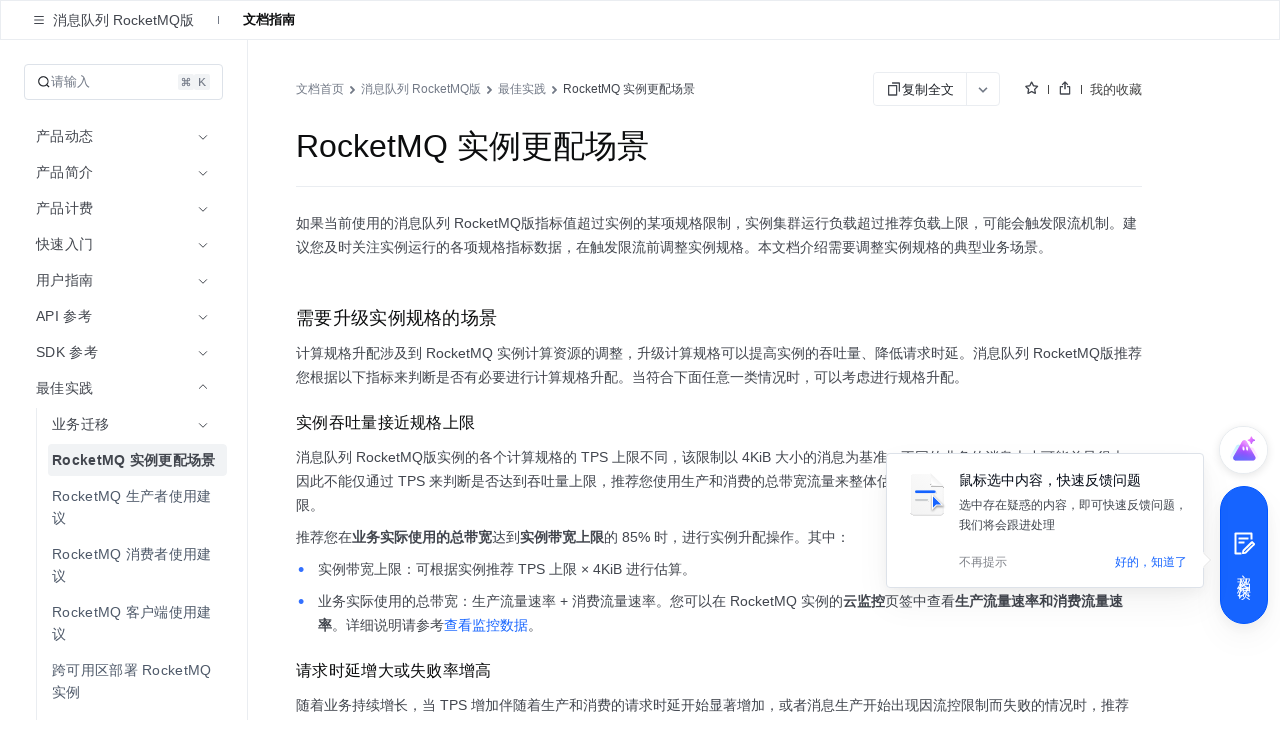

--- FILE ---
content_type: text/html; charset=UTF-8
request_url: https://www.volcengine.com/docs/6410/1169594
body_size: 49392
content:
<!doctype html><html lang="zh"><head><script>window.gfdatav1={"env":"prod","envName":"prod","runtime":"node","ver":"1.0.0.385","canary":0,"idc":"hl","region":"cn","vdc":"hl","vregion":"China-North","extra":{"canaryType":null}}</script><script type="application/json" id="__MODERN_SERVER_DATA__">{"router":{"baseUrl":"/","params":{}}}</script><script>!function(e,r,n,t,s,a,o,c,i,l,d,p,f,m){a="precollect",o="getAttribute",c="addEventListener",l=function(e){(d=[].slice.call(arguments)).push(Date.now(),location.href),(e==a?l.p.a:l.q).push(d)},l.q=[],l.p={a:[]},e[s]=l,(p=document.createElement("script")).src=n+"?bid=volc_fe_portal_doccenter&globalName="+s,p.crossOrigin=n.indexOf("sdk-web")>0?"anonymous":"use-credentials",r.getElementsByTagName("head")[0].appendChild(p),c in e&&(l.pcErr=function(r){r=r||e.event,(f=r.target||r.srcElement)instanceof Element||f instanceof HTMLElement?f[o]("integrity")?e[s](a,"sri",f[o]("href")||f[o]("src")):e[s](a,"st",{tagName:f.tagName,url:f[o]("href")||f[o]("src")}):e[s](a,"err",r.error||r.message)},l.pcRej=function(r){r=r||e.event,e[s](a,"err",r.reason||r.detail&&r.detail.reason)},e[c]("error",l.pcErr,!0),e[c]("unhandledrejection",l.pcRej,!0)),"PerformanceLongTaskTiming"in e&&((m=l.pp={entries:[]}).observer=new PerformanceObserver(function(e){m.entries=m.entries.concat(e.getEntries())}),m.observer.observe({entryTypes:["longtask","largest-contentful-paint","layout-shift"]}))}(window,document,"https://lf3-short.ibytedapm.com/slardar/fe/sdk-web/browser.cn.js",0,"Slardar")</script><script >
            ;(function(){
              window._MODERNJS_ROUTE_MANIFEST = {"routeAssets":{"main":{"chunkIds":[691,378,740,74,801,521,792],"assets":["static/css/lib-arco.59db3045.css","static/js/lib-arco.6129f415.js","static/js/lib-polyfill.e33d41e3.js","static/js/lib-lodash.3c11eaae.js","static/js/lib-axios.c5cfc0d7.js","static/css/521.f1fa3c2e.css","static/js/521.9955d5cf.js","static/css/main.9dcee9b8.css","static/js/main.136b0a23.js"],"referenceCssAssets":["static/css/lib-arco.59db3045.css","static/css/521.f1fa3c2e.css","static/css/main.9dcee9b8.css"]},"$":{"chunkIds":[161],"assets":["static/css/async/$.48f76470.css","static/js/async/$.2de60691.js"],"referenceCssAssets":["static/css/async/$.48f76470.css"]},"docs/page":{"chunkIds":[188],"assets":["static/css/async/docs/page.a17001e3.css","static/js/async/docs/page.2fafac67.js"],"referenceCssAssets":["static/css/async/docs/page.a17001e3.css"]},"docs/(libid)/(docid$)/page":{"chunkIds":[831],"assets":["static/css/async/docs/(libid)/(docid$)/page.78508fcf.css","static/js/async/docs/(libid)/(docid$)/page.5fa49b2d.js"],"referenceCssAssets":["static/css/async/docs/(libid)/(docid$)/page.78508fcf.css"]},"docs/(libid)/layout":{"chunkIds":[741],"assets":["static/css/async/docs/(libid)/layout.b6f5b473.css","static/js/async/docs/(libid)/layout.74ed67c1.js"],"referenceCssAssets":["static/css/async/docs/(libid)/layout.b6f5b473.css"]},"docs/favorite/page":{"chunkIds":[273],"assets":["static/css/async/docs/favorite/page.be744ac3.css","static/js/async/docs/favorite/page.d01fb76d.js"],"referenceCssAssets":["static/css/async/docs/favorite/page.be744ac3.css"]},"docs/material-download/page":{"chunkIds":[175],"assets":["static/css/async/docs/material-download/page.375b643d.css","static/js/async/docs/material-download/page.dbdafca3.js"],"referenceCssAssets":["static/css/async/docs/material-download/page.375b643d.css"]},"docs/practice/page":{"chunkIds":[952],"assets":["static/css/async/docs/practice/page.5ea885f5.css","static/js/async/docs/practice/page.9d6fe969.js"],"referenceCssAssets":["static/css/async/docs/practice/page.5ea885f5.css"]},"docs/practice/layout":{"chunkIds":[675],"assets":["static/css/async/docs/practice/layout.b8b785f9.css","static/js/async/docs/practice/layout.1016af2e.js"],"referenceCssAssets":["static/css/async/docs/practice/layout.b8b785f9.css"]},"docs/layout":{"chunkIds":[143],"assets":["static/js/async/docs/layout.60b14153.js"],"referenceCssAssets":[]},"viewer-v2":{"chunkIds":[18],"assets":["static/css/async/viewer-v2.fd4ec335.css","static/js/async/viewer-v2.0ce259bb.js"],"referenceCssAssets":["static/css/async/viewer-v2.fd4ec335.css"]},"highlightjs":{"chunkIds":[940],"assets":["static/js/async/highlightjs.ea241a14.js"],"referenceCssAssets":[]},"inlineCodeWorker":{"chunkIds":[377],"assets":["static/js/async/inlineCodeWorker.089139d7.js"],"referenceCssAssets":[]}}};
            })();
          </script><title data-react-helmet="true">RocketMQ 实例更配场景--消息队列 RocketMQ版-火山引擎</title><meta charset="utf-8"><meta name="viewport" content="width=device-width,initial-scale=1,shrink-to-fit=no,viewport-fit=cover,minimum-scale=1,maximum-scale=1,user-scalable=no"><meta http-equiv="x-ua-compatible" content="ie=edge"><meta name="renderer" content="webkit"><meta name="layoutmode" content="standard"><meta name="imagemode" content="force"><meta name="wap-font-scale" content="no"><meta name="format-detection" content="telephone=no"><link href="//portal.volccdn.com/obj/volcfe-scm/doccenter/static/css/lib-arco.59db3045.css" rel="stylesheet" crossorigin="anonymous"><link href="//portal.volccdn.com/obj/volcfe-scm/doccenter/static/css/521.f1fa3c2e.css" rel="stylesheet" crossorigin="anonymous"><link href="//portal.volccdn.com/obj/volcfe-scm/doccenter/static/css/main.9dcee9b8.css" rel="stylesheet" crossorigin="anonymous"><meta charset="utf-8"><meta viewport="width=device-width,maximum-scale=1,minimum-scale=1"><link rel="preconnect" href="//portal.volccdn.com"><link rel="dns-prefetch" href="//portal.volccdn.com"><link rel="preconnect" href="//console.volcengine.com"><link rel="dns-prefetch" href="//console.volcengine.com"><meta msapplication-tileimage="//portal.volccdn.com/obj/volcfe/misc/favicon.png"><meta og:image="//portal.volccdn.com/obj/volcfe/misc/favicon.png"><link rel="icon" href="//portal.volccdn.com/obj/volcfe/misc/favicon.png" sizes="32x32"><link rel="icon" href="//portal.volccdn.com/obj/volcfe/misc/favicon.png" sizes="192x192"><link apple-touch-icon-precomposed="//portal.volccdn.com/obj/volcfe/misc/favicon.png"><meta bytedance-verification-code="BFlDDn5NtCfKBA015qLJ"><meta referrer="always"><noscript>You need to enable JavaScript to run this app.</noscript><script>!function(n,t){if(n.LogAnalyticsObject=t,!n[t]){let e=function(){e.q.push(arguments)};e.q=e.q||[],n[t]=e}n[t].l=Number(new Date)}(window,"collectEvent")</script><link crossorigin="anonymous" href="//portal.volccdn.com/obj/volcfe-scm/doccenter/static/css/async/docs/(libid)/layout.b6f5b473.css" rel="stylesheet" /><link crossorigin="anonymous" href="//portal.volccdn.com/obj/volcfe-scm/doccenter/static/css/async/docs/(libid)/(docid$)/page.78508fcf.css" rel="stylesheet" />  <link data-react-helmet="true" rel="canonical" href="https://www.volcengine.com/docs/6410/1169594"/>
  <meta data-react-helmet="true" name="keywords" content="消息队列 RocketMQ版"/><meta data-react-helmet="true" name="description" content="火山引擎官方文档中心，产品文档、快速入门、用户指南等内容，你关心的都在这里，包含火山引擎主要产品的使用手册、API或SDK手册、常见问题等必备资料，我们会不断优化，为用户带来更好的使用体验"/><meta data-react-helmet="true" name="sharecontent" data-msg-img="https://portal.volccdn.com/obj/volcfe/misc/favicon.png" data-msg-title="RocketMQ 实例更配场景--消息队列 RocketMQ版-火山引擎" data-msg-content="火山引擎官方文档中心，产品文档、快速入门、用户指南等内容，你关心的都在这里，包含火山引擎主要产品的使用手册、API或SDK手册、常见问题等必备资料，我们会不断优化，为用户带来更好的使用体验" data-msg-callback="" data-line-img="https://portal.volccdn.com/obj/volcfe/misc/favicon.png" data-line-title="RocketMQ 实例更配场景--消息队列 RocketMQ版-火山引擎" data-line-callback=""/>
  <script data-react-helmet="true" >try{if("undefined"!=typeof fetch){for(var e="",t=document.cookie.split("; "),o=0;o<t.length;o++){var n=t[o].split("="),c=n[0];if("csrfToken"===(c=c.trim())){e=n[1].replace(/(%[0-9A-Z]{2})+/g,decodeURIComponent);break}}window.volcfeGetUserPromise=fetch("https://console.volcengine.com/api/passport/account/getUser",{method:"POST",credentials:"include",headers:{accept:"application/json, text/plain, */*","content-type":"application/json; charset=UTF-8","x-csrf-token":e}})}}catch(e){}</script><script data-react-helmet="true" >
(function(win, export_obj) {
  win['AccountInfo'] = {"Id":0};
})(window, 'accountInfo');
</script><script data-react-helmet="true" >window._volfce_login_modal_enabled=true;</script><script data-react-helmet="true" crossOrigin="anonymous" defer="true" src="https://lf-cdn-tos.bytescm.com/obj/static/bytereplay/1.0.32.6/snapshot/index.umd.js"></script>
</head><body><div id="root"><div class="wrap-ZYMs"><div class="root-h4Ln volcfe-flex" id="withRoot"><div style="width:0" id="volcfe-nav-scroll-padding" class="volcfe-nav-pc"></div><div id="appbar" data-version="4.0.17-beta.1"><div id="volcfe-nav-top-banner" style="height:52px;top:-52px" class="volcfe-nav-top-banner"><div class="volcfe-nav-top-banner-inner"><span class="volcfe-nav-top-banner-tooltip"></span><a class="volcfe-nav-top-banner-text"></a><a class="volcfe-nav-top-banner-link volcfe-nav-pc"></a><div class="volcfe-nav-top-banner-close volcfe-nav-pc"></div></div></div><div style="top:0px" data-hidden="false" id="volcfe-nav"><div class="volcfe-flex-middle volcfe-nav-content volcfe-nav-theme-light"><div class="volcfe-nav-left"><a href="//www.volcengine.com" target="_self" class="volcfe-nav-link volcfe-nav-clickable volcfe-nav-logo volcfe-nav-element volcfe-nav-logo-volcengine volcfe-nav-logo--with-divider"></a><div class="volcfe-nav-divider volcfe-nav-pc"></div><div class="volcfe-nav-element volcfe-nav-subtitle volcfe-nav-pc">文档中心</div></div><div class="volcfe-nav-middle"><div class="volcfe-search-bar-container"><div class="volcfe-carousel-searchbar"><div class="volcfe-carousel-searchbar__content"><svg xmlns="http://www.w3.org/2000/svg" width="1em" height="1em" viewBox="0 0 48 48" fill="none" class="volcfe-search-bar__button icon-search-desktop"><g clip-path="url(#clip0_46669_4779)"><path fill-rule="evenodd" clip-rule="evenodd" d="M22 6.00002C22 6.55231 21.5517 6.9963 21.0008 7.03572C18.5836 7.20865 16.2465 8.00676 14.222 9.35945C11.9197 10.8978 10.1253 13.0843 9.06569 15.6425C8.00607 18.2006 7.72882 21.0156 8.26901 23.7313C8.80921 26.447 10.1426 28.9416 12.1005 30.8995C14.0584 32.8574 16.553 34.1908 19.2687 34.731C21.9845 35.2712 24.7994 34.994 27.3576 33.9343C29.9157 32.8747 32.1022 31.0803 33.6406 28.778C34.9933 26.7536 35.7914 24.4164 35.9643 21.9992C36.0037 21.4483 36.4477 21 37 21H39C39.5523 21 40.0029 21.4481 39.9722 21.9995C39.7938 25.2085 38.7588 28.3179 36.9665 31.0003C36.5721 31.5905 36.1446 32.1547 35.6868 32.6907L45.2862 42.2901C45.6768 42.6806 45.6768 43.3138 45.2862 43.7043L43.6976 45.2929C43.3071 45.6835 42.6739 45.6835 42.2834 45.2929L32.5643 35.5738C31.4295 36.3964 30.1967 37.0879 28.8883 37.6298C25.5992 38.9922 21.98 39.3487 18.4884 38.6541C14.9967 37.9596 11.7894 36.2453 9.27209 33.7279C6.75474 31.2106 5.04041 28.0033 4.34587 24.5116C3.65134 21.02 4.0078 17.4008 5.37018 14.1117C6.73255 10.8226 9.03966 8.01144 11.9997 6.03357C14.6821 4.24126 17.7915 3.20622 21.0005 3.02779C21.5519 2.99713 22 3.44774 22 4.00002V6.00002ZM30.5386 6.54221C30.1541 7.97865 29.0331 9.10126 27.5973 9.48798L25.6215 10.0201C24.1262 10.4228 24.1262 12.5444 25.6215 12.9472L27.5844 13.4758C29.0181 13.862 30.138 14.9819 30.5241 16.4156L31.0528 18.3785C31.4555 19.8739 33.5771 19.8739 33.9799 18.3785L34.512 16.4027C34.8987 14.9669 36.0214 13.8459 37.4578 13.4614L39.3763 12.9478C40.8746 12.5467 40.8746 10.4206 39.3763 10.0195L37.4449 9.50246C36.0063 9.11732 34.8827 7.99366 34.4975 6.55506L33.9805 4.62375C33.5794 3.12545 31.4533 3.12545 31.0522 4.62375L30.5386 6.54221Z" fill="url(#paint0_linear_46669_4779)"></path></g><defs><clipPath id="clip0_46669_4779"><rect width="48" height="48" fill="white"></rect></clipPath><linearGradient id="paint0_linear_46669_4779" x1="4" y1="45.5859" x2="45.5791" y2="45.5859" gradientUnits="userSpaceOnUse"><stop offset="0.01" stop-color="#3B91FF"></stop><stop offset="0.4" stop-color="#0D5EFF"></stop><stop offset="0.995" stop-color="#C069FF"></stop></linearGradient></defs></svg><svg xmlns="http://www.w3.org/2000/svg" width="24" height="24" viewBox="0 0 24 24" fill="currentColor" class="volcfe-search-bar__button icon-search-mobile"><path fill-rule="evenodd" d="M16.657 5.343c2.885 2.885 3.106 7.425.663 10.563l4.145 4.145c.078.078.078.205 0 .283l-1.131 1.131c-.078.078-.205.078-.283 0l-4.146-4.144c-3.138 2.442-7.677 2.22-10.562-.664-3.124-3.124-3.124-8.19 0-11.314 3.124-3.124 8.19-3.124 11.314 0zm-1.414 1.414c-2.344-2.343-6.142-2.343-8.486 0-2.343 2.344-2.343 6.142 0 8.486 2.344 2.343 6.142 2.343 8.486 0 2.343-2.344 2.343-6.142 0-8.486z"></path></svg><div class="volcfe-carousel-searchbar__inner"><div class="volcfe-carousel-searchbar__item"></div></div></div></div><div class="volcfe-search-bar"><div class="volcfe-search-bar__content"><svg xmlns="http://www.w3.org/2000/svg" width="1em" height="1em" viewBox="0 0 48 48" fill="none" class="volcfe-search-bar__button"><g clip-path="url(#clip0_46669_4779)"><path fill-rule="evenodd" clip-rule="evenodd" d="M22 6.00002C22 6.55231 21.5517 6.9963 21.0008 7.03572C18.5836 7.20865 16.2465 8.00676 14.222 9.35945C11.9197 10.8978 10.1253 13.0843 9.06569 15.6425C8.00607 18.2006 7.72882 21.0156 8.26901 23.7313C8.80921 26.447 10.1426 28.9416 12.1005 30.8995C14.0584 32.8574 16.553 34.1908 19.2687 34.731C21.9845 35.2712 24.7994 34.994 27.3576 33.9343C29.9157 32.8747 32.1022 31.0803 33.6406 28.778C34.9933 26.7536 35.7914 24.4164 35.9643 21.9992C36.0037 21.4483 36.4477 21 37 21H39C39.5523 21 40.0029 21.4481 39.9722 21.9995C39.7938 25.2085 38.7588 28.3179 36.9665 31.0003C36.5721 31.5905 36.1446 32.1547 35.6868 32.6907L45.2862 42.2901C45.6768 42.6806 45.6768 43.3138 45.2862 43.7043L43.6976 45.2929C43.3071 45.6835 42.6739 45.6835 42.2834 45.2929L32.5643 35.5738C31.4295 36.3964 30.1967 37.0879 28.8883 37.6298C25.5992 38.9922 21.98 39.3487 18.4884 38.6541C14.9967 37.9596 11.7894 36.2453 9.27209 33.7279C6.75474 31.2106 5.04041 28.0033 4.34587 24.5116C3.65134 21.02 4.0078 17.4008 5.37018 14.1117C6.73255 10.8226 9.03966 8.01144 11.9997 6.03357C14.6821 4.24126 17.7915 3.20622 21.0005 3.02779C21.5519 2.99713 22 3.44774 22 4.00002V6.00002ZM30.5386 6.54221C30.1541 7.97865 29.0331 9.10126 27.5973 9.48798L25.6215 10.0201C24.1262 10.4228 24.1262 12.5444 25.6215 12.9472L27.5844 13.4758C29.0181 13.862 30.138 14.9819 30.5241 16.4156L31.0528 18.3785C31.4555 19.8739 33.5771 19.8739 33.9799 18.3785L34.512 16.4027C34.8987 14.9669 36.0214 13.8459 37.4578 13.4614L39.3763 12.9478C40.8746 12.5467 40.8746 10.4206 39.3763 10.0195L37.4449 9.50246C36.0063 9.11732 34.8827 7.99366 34.4975 6.55506L33.9805 4.62375C33.5794 3.12545 31.4533 3.12545 31.0522 4.62375L30.5386 6.54221Z" fill="url(#paint0_linear_46669_4779)"></path></g><defs><clipPath id="clip0_46669_4779"><rect width="48" height="48" fill="white"></rect></clipPath><linearGradient id="paint0_linear_46669_4779" x1="4" y1="45.5859" x2="45.5791" y2="45.5859" gradientUnits="userSpaceOnUse"><stop offset="0.01" stop-color="#3B91FF"></stop><stop offset="0.4" stop-color="#0D5EFF"></stop><stop offset="0.995" stop-color="#C069FF"></stop></linearGradient></defs></svg><div class="volcfe-search-form"><input id="volcfe-nav-search-input" name="volcfe-nav-search-input" placeholder="请输入关键字" class="volcfe-search-form__input" type="text" autoComplete="off" value=""/><span class="volcfe-search-form__clear"><svg xmlns="http://www.w3.org/2000/svg" width="1em" height="1em" viewBox="0 0 6 6" fill="none"><path fill-rule="evenodd" clip-rule="evenodd" d="M5.16376 0.357392L5.65874 0.852366C5.81495 1.00858 5.81495 1.26184 5.65874 1.41805L4.06728 3.00923L5.65874 4.60061C5.81495 4.75682 5.81495 5.01009 5.65874 5.1663L5.16376 5.66127C5.00756 5.81748 4.75429 5.81748 4.59808 5.66127L3.00628 4.06923L1.4161 5.66069C1.25989 5.8169 1.00662 5.8169 0.850413 5.66069L0.355439 5.16572C0.199229 5.00951 0.199229 4.75624 0.355439 4.60003L1.94528 3.00923L0.355439 1.41863C0.199229 1.26242 0.199229 1.00915 0.355439 0.852945L0.850413 0.35797C1.00662 0.20176 1.25989 0.20176 1.4161 0.35797L3.00628 1.94823L4.59808 0.357392C4.75429 0.201182 5.00756 0.201182 5.16376 0.357392Z" fill="currentColor"></path></svg></span></div></div></div></div></div><div class="volcfe-nav-right"><div class="language-select_9a596"><div role="combobox" aria-haspopup="listbox" aria-autocomplete="list" aria-expanded="false" tabindex="0" style="width:fit-content;height:100%" class="arco-select arco-select-single arco-select-size-default arco-select-no-border volcfe-nav-link volcfe-nav-clickable volcfe-flex volcfe-nav-menu-entry prefix-icon"><div title="简体" class="arco-select-view arco-select-view-with-prefix"><div aria-hidden="true" class="arco-select-prefix"><svg width="16" height="16" viewBox="0 0 16 16" fill="currentColor" xmlns="http://www.w3.org/2000/svg" class="language-earth-icon default-icon"><g clip-path="url(#clip0_1055_87)"><path d="M7.99976 0.666748C12.0497 0.666748 15.3336 3.94982 15.3337 7.99976C15.3337 12.0498 12.0498 15.3337 7.99976 15.3337C3.94982 15.3336 0.666748 12.0497 0.666748 7.99976C0.666924 3.94993 3.94993 0.666924 7.99976 0.666748ZM6.0144 8.66675C6.08306 10.1991 6.38623 11.5994 6.8562 12.6335C7.09204 13.1524 7.356 13.5436 7.61108 13.781C7.78558 13.9433 7.91083 13.9997 7.99976 13.9998C8.08872 13.9998 8.21472 13.9436 8.3894 13.781C8.64443 13.5436 8.90753 13.1523 9.14331 12.6335C9.61331 11.5994 9.91645 10.1992 9.98511 8.66675H6.0144ZM2.03687 8.66675C2.28258 10.8891 3.7415 12.7462 5.73706 13.5593L5.84937 13.6033L5.81226 13.533C5.18182 12.3254 4.75983 10.6047 4.68042 8.66675H2.03687ZM11.3201 8.66675C11.2391 10.6424 10.8021 12.3927 10.1511 13.6033C12.2039 12.8147 13.7134 10.9302 13.9636 8.66675H11.3201ZM5.80933 2.41284C3.77698 3.2104 2.2854 5.08475 2.03687 7.33374H4.68042C4.75864 5.42388 5.16961 3.72497 5.78491 2.52026L5.84937 2.39722L5.80933 2.41284ZM7.99976 1.99976C7.9108 1.99982 7.78565 2.05705 7.61108 2.21948C7.35608 2.45677 7.09295 2.84739 6.85718 3.36597C6.38707 4.4002 6.08304 5.80103 6.0144 7.33374H9.98511C9.91647 5.80103 9.61342 4.4002 9.14331 3.36597C8.9076 2.84748 8.64435 2.45684 8.3894 2.21948C8.23065 2.07176 8.11216 2.01145 8.02515 2.00171L7.99976 1.99976ZM10.1873 2.46753C10.8177 3.67515 11.2407 5.39572 11.3201 7.33374H13.9636C13.718 5.11121 12.2582 3.25428 10.2625 2.44116L10.1511 2.39722L10.1873 2.46753Z" fill="currentColor"></path></g><defs><clipPath id="clip0_1055_87"><rect width="16" height="16" fill="white"></rect></clipPath></defs></svg></div><span class="arco-select-view-selector"><input aria-hidden="true" autoComplete="off" tabindex="-1" placeholder="Select language" class="arco-select-view-input arco-select-hidden" style="width:100%;pointer-events:none" value=""/><span class="arco-select-view-value">简体</span></span><div aria-hidden="true" class="arco-select-suffix"><div class="arco-select-arrow-icon"><svg fill="none" stroke="currentColor" stroke-width="4" viewBox="0 0 48 48" aria-hidden="true" focusable="false" class="arco-icon arco-icon-down"><path d="M39.6 17.443 24.043 33 8.487 17.443"></path></svg></div></div></div></div></div><a href="https://www.volcengine.com/docs" target="_blank" class="volcfe-nav-link volcfe-nav-clickable volcfe-nav-pc volcfe-flex volcfe-nav-menu-entry">文档</a><a href="https://www.volcengine.com/beian" target="_blank" class="volcfe-nav-link volcfe-nav-clickable volcfe-nav-pc volcfe-flex volcfe-nav-menu-entry">备案</a><a href="https://console.volcengine.com" target="_blank" class="volcfe-nav-link volcfe-nav-clickable volcfe-nav-pc volcfe-flex volcfe-nav-menu-entry">控制台</a><div id="volcfe-nav-right"><div class="volcfe-flex-middle volcfe-nav-pc"><a href="//console.volcengine.com/auth/login?redirectURI=%2F%2Fwww.volcengine.com%2Fdocs%2F6410%2F1169594" class="volcfe-nav-link volcfe-nav-clickable volcfe-nav-element volcfe-nav-menu-entry" target="_self">登录</a><a href="//console.volcengine.com/auth/signup?redirectURI=%2F%2Fwww.volcengine.com%2Fdocs%2F6410%2F1169594" class="volcfe-nav-link volcfe-nav-clickable volcfe-nav-register-btn" target="_self">立即注册</a></div><svg width="24" height="24" viewBox="0 0 24 24" fill="currentColor" xmlns="http://www.w3.org/2000/svg" class="volcfe-nav-element volcfe-nav-mob-button volcfe-nav-mobile"><path d="M11.9976 16.5C15.0516 16.5 17.9081 17.7521 19.971 19.922C20.3515 20.3222 20.3355 20.9552 19.9352 21.3357C19.535 21.7163 18.902 21.7003 18.5215 21.3C16.8324 19.5233 14.4979 18.5 11.9976 18.5C9.47485 18.5 7.12122 19.542 5.42958 21.3468C5.0519 21.7498 4.41907 21.7703 4.01611 21.3926C3.61315 21.0149 3.59265 20.3821 3.97033 19.9792C6.03624 17.7749 8.91613 16.5 11.9976 16.5ZM11.95 2.5C15.4017 2.5 18.2 5.29822 18.2 8.75C18.2 12.2018 15.4017 15 11.95 15C8.49818 15 5.69995 12.2018 5.69995 8.75C5.69995 5.29822 8.49818 2.5 11.95 2.5ZM11.95 4.5C9.60275 4.5 7.69995 6.40279 7.69995 8.75C7.69995 11.0972 9.60275 13 11.95 13C14.2972 13 16.2 11.0972 16.2 8.75C16.2 6.40279 14.2972 4.5 11.95 4.5Z"></path></svg></div><svg xmlns="http://www.w3.org/2000/svg" width="24" height="24" viewBox="0 0 24 24" fill="currentColor" class="volcfe-nav-element volcfe-nav-mob-button volcfe-nav-mobile"><path fill-rule="evenodd" d="M19.8 17c.11 0 .2.09.2.2v1.6c0 .11-.09.2-.2.2H4.2c-.11 0-.2-.09-.2-.2v-1.6c0-.11.09-.2.2-.2h15.6zm0-6c.11 0 .2.09.2.2v1.6c0 .11-.09.2-.2.2H4.2c-.11 0-.2-.09-.2-.2v-1.6c0-.11.09-.2.2-.2h15.6zm0-6c.11 0 .2.09.2.2v1.6c0 .11-.09.2-.2.2H4.2c-.11 0-.2-.09-.2-.2V5.2c0-.11.09-.2.2-.2h15.6z"></path></svg></div></div></div><div id="volcfe-nav-mobile-menu-container"></div></div><div class="content-y9Pp volcfe-flex" id="app-content"><div id="docs-box"><div class="box-YLbM"><div class=""><div class=""><div class="subnav-fbkm" id="sub-nav"><div class="left-yK02"><div class="titleWrapper-xjXS"><button class="arco-btn arco-btn-text arco-btn-size-small arco-btn-shape-square arco-btn-icon-only icon-wQS0" type="button"><svg fill="none" stroke="currentColor" stroke-width="4" viewBox="0 0 48 48" aria-hidden="true" focusable="false" class="arco-icon arco-icon-menu"><path d="M5 10h38M5 24h38M5 38h38"></path></svg></button><div class="title-w45Q">消息队列 RocketMQ版</div></div><div class="divider-w6rn"></div><div class="menu-ho3E"><a class="menuItem-V3Xz active-q3G_">文档指南</a></div></div><div class="right-TURT"></div></div></div></div><div class="" style="width:100%"><div class=""><div class="topBar-YylW"><div class="sidebarhead-nnRI"><div class="titlebar-LIQn"><h6>消息队列 RocketMQ版</h6><div class="lib-op4D "><p>消息队列 RocketMQ版</p><img src="[data-uri]"/></div><div class="sidebarfloatmenuicon-GtJH"></div></div></div><div class="icons-DVqT"><div class="icon-x9sK"><img src="[data-uri]" alt=""/></div><div class="icon-x9sK "><img src="[data-uri]" alt=""/></div></div></div></div></div><div class="sidebar-SoP1 all_second_nav  false "><div class="subnav-Mqlf"><div role="combobox" aria-haspopup="listbox" aria-autocomplete="list" aria-expanded="false" tabindex="0" class="arco-select arco-select-single arco-select-size-default"><div title="文档指南" class="arco-select-view"><span class="arco-select-view-selector"><input aria-hidden="true" autoComplete="off" tabindex="-1" class="arco-select-view-input arco-select-hidden" style="width:100%;pointer-events:none" value=""/><span class="arco-select-view-value">文档指南</span></span><div aria-hidden="true" class="arco-select-suffix"><span class="arco-select-suffix-icon"><img src="[data-uri]" alt="" style="transform:translateY(1px)"/></span></div></div></div></div><div class="content-ldPN"><div class="searchwrap-i_F4"><div class="left-kM8j"><svg fill="none" stroke="currentColor" stroke-width="4" viewBox="0 0 48 48" aria-hidden="true" focusable="false" class="searchicon-eRH5 arco-icon arco-icon-search"><path d="M33.072 33.071c6.248-6.248 6.248-16.379 0-22.627-6.249-6.249-16.38-6.249-22.628 0-6.248 6.248-6.248 16.379 0 22.627 6.248 6.248 16.38 6.248 22.628 0Zm0 0 8.485 8.485"></path></svg><span>请输入</span></div><div class="right-QFHA"><img src="[data-uri]" alt=""/><img src="[data-uri]" alt=""/></div></div><div class="box-VqUF "><div role="menu" class="arco-menu arco-menu-light arco-menu-vertical menu-sYoy"><div class="arco-menu-inner"><div class="arco-menu-inline item-JA2c"><div tabindex="0" aria-expanded="false" class="arco-menu-inline-header"><span><span><span class="label-z77I">产品动态</span></span></span><span class="arco-menu-icon-suffix "><svg fill="none" stroke="currentColor" stroke-width="4" viewBox="0 0 48 48" aria-hidden="true" focusable="false" class="arco-icon arco-icon-down"><path d="M39.6 17.443 24.043 33 8.487 17.443"></path></svg></span></div><div class="arco-menu-inline-content" style="height:0;visibility:hidden"><div tabindex="0" role="menuitem" class="arco-menu-item arco-menu-item-indented item-JA2c"><span><span class="arco-menu-indent"></span></span><span class="arco-menu-item-inner" style="display:block"><a href="/docs/6410/97394"><span><span class="label-z77I">新功能发布记录</span></span></a></span></div><div class="arco-menu-inline item-JA2c"><div tabindex="0" aria-expanded="false" class="arco-menu-inline-header"><span><span class="arco-menu-indent"></span></span><span><span><span class="label-z77I">产品公告</span></span></span><span class="arco-menu-icon-suffix "><svg fill="none" stroke="currentColor" stroke-width="4" viewBox="0 0 48 48" aria-hidden="true" focusable="false" class="arco-icon arco-icon-down"><path d="M39.6 17.443 24.043 33 8.487 17.443"></path></svg></span></div><div class="arco-menu-inline-content" style="height:0;visibility:hidden"><div tabindex="0" role="menuitem" class="arco-menu-item arco-menu-item-indented item-JA2c"><span><span class="arco-menu-indent"></span><span class="arco-menu-indent"></span></span><span class="arco-menu-item-inner" style="display:block"><a href="/docs/6410/110646"><span><span class="label-z77I">消息队列 RocketMQ版正式商用通知</span></span></a></span></div></div></div></div></div><div class="arco-menu-inline item-JA2c"><div tabindex="0" aria-expanded="false" class="arco-menu-inline-header"><span><span><span class="label-z77I">产品简介</span></span></span><span class="arco-menu-icon-suffix "><svg fill="none" stroke="currentColor" stroke-width="4" viewBox="0 0 48 48" aria-hidden="true" focusable="false" class="arco-icon arco-icon-down"><path d="M39.6 17.443 24.043 33 8.487 17.443"></path></svg></span></div><div class="arco-menu-inline-content" style="height:0;visibility:hidden"><div tabindex="0" role="menuitem" class="arco-menu-item arco-menu-item-indented item-JA2c"><span><span class="arco-menu-indent"></span></span><span class="arco-menu-item-inner" style="display:block"><a href="/docs/6410/72242"><span><span class="label-z77I">什么是消息队列 RocketMQ版</span></span></a></span></div><div tabindex="0" role="menuitem" class="arco-menu-item arco-menu-item-indented item-JA2c"><span><span class="arco-menu-indent"></span></span><span class="arco-menu-item-inner" style="display:block"><a href="/docs/6410/72243"><span><span class="label-z77I">产品优势</span></span></a></span></div><div tabindex="0" role="menuitem" class="arco-menu-item arco-menu-item-indented item-JA2c"><span><span class="arco-menu-indent"></span></span><span class="arco-menu-item-inner" style="display:block"><a href="/docs/6410/110163"><span><span class="label-z77I">应用场景</span></span></a></span></div><div tabindex="0" role="menuitem" class="arco-menu-item arco-menu-item-indented item-JA2c"><span><span class="arco-menu-indent"></span></span><span class="arco-menu-item-inner" style="display:block"><a href="/docs/6410/97860"><span><span class="label-z77I">产品功能</span></span></a></span></div><div tabindex="0" role="menuitem" class="arco-menu-item arco-menu-item-indented item-JA2c"><span><span class="arco-menu-indent"></span></span><span class="arco-menu-item-inner" style="display:block"><a href="/docs/6410/105397"><span><span class="label-z77I">产品规格</span></span></a></span></div><div tabindex="0" role="menuitem" class="arco-menu-item arco-menu-item-indented item-JA2c"><span><span class="arco-menu-indent"></span></span><span class="arco-menu-item-inner" style="display:block"><a href="/docs/6410/72244"><span><span class="label-z77I">相关概念</span></span></a></span></div><div tabindex="0" role="menuitem" class="arco-menu-item arco-menu-item-indented item-JA2c"><span><span class="arco-menu-indent"></span></span><span class="arco-menu-item-inner" style="display:block"><a href="/docs/6410/111593"><span><span class="label-z77I">限制说明</span></span></a></span></div></div></div><div class="arco-menu-inline item-JA2c"><div tabindex="0" aria-expanded="false" class="arco-menu-inline-header"><span><span><span class="label-z77I">产品计费</span></span></span><span class="arco-menu-icon-suffix "><svg fill="none" stroke="currentColor" stroke-width="4" viewBox="0 0 48 48" aria-hidden="true" focusable="false" class="arco-icon arco-icon-down"><path d="M39.6 17.443 24.043 33 8.487 17.443"></path></svg></span></div><div class="arco-menu-inline-content" style="height:0;visibility:hidden"><div tabindex="0" role="menuitem" class="arco-menu-item arco-menu-item-indented item-JA2c"><span><span class="arco-menu-indent"></span></span><span class="arco-menu-item-inner" style="display:block"><a href="/docs/6410/109767"><span><span class="label-z77I">计费概述</span></span></a></span></div><div tabindex="0" role="menuitem" class="arco-menu-item arco-menu-item-indented item-JA2c"><span><span class="arco-menu-indent"></span></span><span class="arco-menu-item-inner" style="display:block"><a href="/docs/6410/109773"><span><span class="label-z77I">计费项</span></span></a></span></div><div class="arco-menu-inline item-JA2c"><div tabindex="0" aria-expanded="false" class="arco-menu-inline-header"><span><span class="arco-menu-indent"></span></span><span><span><span class="label-z77I">计费类型</span></span></span><span class="arco-menu-icon-suffix "><svg fill="none" stroke="currentColor" stroke-width="4" viewBox="0 0 48 48" aria-hidden="true" focusable="false" class="arco-icon arco-icon-down"><path d="M39.6 17.443 24.043 33 8.487 17.443"></path></svg></span></div><div class="arco-menu-inline-content" style="height:0;visibility:hidden"><div tabindex="0" role="menuitem" class="arco-menu-item arco-menu-item-indented item-JA2c"><span><span class="arco-menu-indent"></span><span class="arco-menu-indent"></span></span><span class="arco-menu-item-inner" style="display:block"><a href="/docs/6410/109769"><span><span class="label-z77I">按量计费</span></span></a></span></div><div tabindex="0" role="menuitem" class="arco-menu-item arco-menu-item-indented item-JA2c"><span><span class="arco-menu-indent"></span><span class="arco-menu-indent"></span></span><span class="arco-menu-item-inner" style="display:block"><a href="/docs/6410/109774"><span><span class="label-z77I">包年包月</span></span></a></span></div></div></div><div tabindex="0" role="menuitem" class="arco-menu-item arco-menu-item-indented item-JA2c"><span><span class="arco-menu-indent"></span></span><span class="arco-menu-item-inner" style="display:block"><a href="/docs/6410/107704"><span><span class="label-z77I">转包年包月</span></span></a></span></div><div tabindex="0" role="menuitem" class="arco-menu-item arco-menu-item-indented item-JA2c"><span><span class="arco-menu-indent"></span></span><span class="arco-menu-item-inner" style="display:block"><a href="/docs/6410/107705"><span><span class="label-z77I">实例续费</span></span></a></span></div><div tabindex="0" role="menuitem" class="arco-menu-item arco-menu-item-indented item-JA2c"><span><span class="arco-menu-indent"></span></span><span class="arco-menu-item-inner" style="display:block"><a href="/docs/6410/109770"><span><span class="label-z77I">欠费或到期说明</span></span></a></span></div><div tabindex="0" role="menuitem" class="arco-menu-item arco-menu-item-indented item-JA2c"><span><span class="arco-menu-indent"></span></span><span class="arco-menu-item-inner" style="display:block"><a href="/docs/6410/109771"><span><span class="label-z77I">退订或变配费用说明</span></span></a></span></div><div tabindex="0" role="menuitem" class="arco-menu-item arco-menu-item-indented item-JA2c"><span><span class="arco-menu-indent"></span></span><span class="arco-menu-item-inner" style="display:block"><a href="/docs/6410/1277336"><span><span class="label-z77I">税费及发票</span></span></a></span></div></div></div><div class="arco-menu-inline item-JA2c"><div tabindex="0" aria-expanded="false" class="arco-menu-inline-header"><span><span><span class="label-z77I">快速入门</span></span></span><span class="arco-menu-icon-suffix "><svg fill="none" stroke="currentColor" stroke-width="4" viewBox="0 0 48 48" aria-hidden="true" focusable="false" class="arco-icon arco-icon-down"><path d="M39.6 17.443 24.043 33 8.487 17.443"></path></svg></span></div><div class="arco-menu-inline-content" style="height:0;visibility:hidden"><div tabindex="0" role="menuitem" class="arco-menu-item arco-menu-item-indented item-JA2c"><span><span class="arco-menu-indent"></span></span><span class="arco-menu-item-inner" style="display:block"><a href="/docs/6410/109970"><span><span class="label-z77I">概述</span></span></a></span></div><div tabindex="0" role="menuitem" class="arco-menu-item arco-menu-item-indented item-JA2c"><span><span class="arco-menu-indent"></span></span><span class="arco-menu-item-inner" style="display:block"><a href="/docs/6410/70975"><span><span class="label-z77I">准备环境</span></span></a></span></div><div tabindex="0" role="menuitem" class="arco-menu-item arco-menu-item-indented item-JA2c"><span><span class="arco-menu-indent"></span></span><span class="arco-menu-item-inner" style="display:block"><a href="/docs/6410/70793"><span><span class="label-z77I">创建资源</span></span></a></span></div><div tabindex="0" role="menuitem" class="arco-menu-item arco-menu-item-indented item-JA2c"><span><span class="arco-menu-indent"></span></span><span class="arco-menu-item-inner" style="display:block"><a href="/docs/6410/109772"><span><span class="label-z77I">生产消费普通消息</span></span></a></span></div></div></div><div class="arco-menu-inline item-JA2c"><div tabindex="0" aria-expanded="false" class="arco-menu-inline-header"><span><span><span class="label-z77I">用户指南</span></span></span><span class="arco-menu-icon-suffix "><svg fill="none" stroke="currentColor" stroke-width="4" viewBox="0 0 48 48" aria-hidden="true" focusable="false" class="arco-icon arco-icon-down"><path d="M39.6 17.443 24.043 33 8.487 17.443"></path></svg></span></div><div class="arco-menu-inline-content" style="height:0;visibility:hidden"><div class="arco-menu-inline item-JA2c"><div tabindex="0" aria-expanded="false" class="arco-menu-inline-header"><span><span class="arco-menu-indent"></span></span><span><span><span class="label-z77I">实例管理</span></span></span><span class="arco-menu-icon-suffix "><svg fill="none" stroke="currentColor" stroke-width="4" viewBox="0 0 48 48" aria-hidden="true" focusable="false" class="arco-icon arco-icon-down"><path d="M39.6 17.443 24.043 33 8.487 17.443"></path></svg></span></div><div class="arco-menu-inline-content" style="height:0;visibility:hidden"><div class="arco-menu-inline item-JA2c"><div tabindex="0" aria-expanded="false" class="arco-menu-inline-header"><span><span class="arco-menu-indent"></span><span class="arco-menu-indent"></span></span><span><span><span class="label-z77I">实例生命周期管理</span></span></span><span class="arco-menu-icon-suffix "><svg fill="none" stroke="currentColor" stroke-width="4" viewBox="0 0 48 48" aria-hidden="true" focusable="false" class="arco-icon arco-icon-down"><path d="M39.6 17.443 24.043 33 8.487 17.443"></path></svg></span></div><div class="arco-menu-inline-content" style="height:0;visibility:hidden"><div tabindex="0" role="menuitem" class="arco-menu-item arco-menu-item-indented item-JA2c"><span><span class="arco-menu-indent"></span><span class="arco-menu-indent"></span><span class="arco-menu-indent"></span></span><span class="arco-menu-item-inner" style="display:block"><a href="/docs/6410/93976"><span><span class="label-z77I">创建实例</span></span></a></span></div><div tabindex="0" role="menuitem" class="arco-menu-item arco-menu-item-indented item-JA2c"><span><span class="arco-menu-indent"></span><span class="arco-menu-indent"></span><span class="arco-menu-indent"></span></span><span class="arco-menu-item-inner" style="display:block"><a href="/docs/6410/107702"><span><span class="label-z77I">升级实例规格</span></span></a></span></div><div tabindex="0" role="menuitem" class="arco-menu-item arco-menu-item-indented item-JA2c"><span><span class="arco-menu-indent"></span><span class="arco-menu-indent"></span><span class="arco-menu-indent"></span></span><span class="arco-menu-item-inner" style="display:block"><a href="/docs/6410/70826"><span><span class="label-z77I">删除实例</span></span></a></span></div><div tabindex="0" role="menuitem" class="arco-menu-item arco-menu-item-indented item-JA2c"><span><span class="arco-menu-indent"></span><span class="arco-menu-indent"></span><span class="arco-menu-indent"></span></span><span class="arco-menu-item-inner" style="display:block"><a href="/docs/6410/102447"><span><span class="label-z77I">查看实例详情</span></span></a></span></div></div></div><div class="arco-menu-inline item-JA2c"><div tabindex="0" aria-expanded="false" class="arco-menu-inline-header"><span><span class="arco-menu-indent"></span><span class="arco-menu-indent"></span></span><span><span><span class="label-z77I">实例连接管理</span></span></span><span class="arco-menu-icon-suffix "><svg fill="none" stroke="currentColor" stroke-width="4" viewBox="0 0 48 48" aria-hidden="true" focusable="false" class="arco-icon arco-icon-down"><path d="M39.6 17.443 24.043 33 8.487 17.443"></path></svg></span></div><div class="arco-menu-inline-content" style="height:0;visibility:hidden"><div tabindex="0" role="menuitem" class="arco-menu-item arco-menu-item-indented item-JA2c"><span><span class="arco-menu-indent"></span><span class="arco-menu-indent"></span><span class="arco-menu-indent"></span></span><span class="arco-menu-item-inner" style="display:block"><a href="/docs/6410/107703"><span><span class="label-z77I">设置公网访问与 SSL 认证策略</span></span></a></span></div><div tabindex="0" role="menuitem" class="arco-menu-item arco-menu-item-indented item-JA2c"><span><span class="arco-menu-indent"></span><span class="arco-menu-indent"></span><span class="arco-menu-indent"></span></span><span class="arco-menu-item-inner" style="display:block"><a href="/docs/6410/170740"><span><span class="label-z77I">设置公网解析</span></span></a></span></div><div tabindex="0" role="menuitem" class="arco-menu-item arco-menu-item-indented item-JA2c"><span><span class="arco-menu-indent"></span><span class="arco-menu-indent"></span><span class="arco-menu-indent"></span></span><span class="arco-menu-item-inner" style="display:block"><a href="/docs/6410/671820"><span><span class="label-z77I">修改接入点域名前缀</span></span></a></span></div><div tabindex="0" role="menuitem" class="arco-menu-item arco-menu-item-indented item-JA2c"><span><span class="arco-menu-indent"></span><span class="arco-menu-indent"></span><span class="arco-menu-indent"></span></span><span class="arco-menu-item-inner" style="display:block"><a href="/docs/6410/1941774"><span><span class="label-z77I">切换子网</span></span></a></span></div></div></div><div class="arco-menu-inline item-JA2c"><div tabindex="0" aria-expanded="false" class="arco-menu-inline-header"><span><span class="arco-menu-indent"></span><span class="arco-menu-indent"></span></span><span><span><span class="label-z77I">实例运维管理</span></span></span><span class="arco-menu-icon-suffix "><svg fill="none" stroke="currentColor" stroke-width="4" viewBox="0 0 48 48" aria-hidden="true" focusable="false" class="arco-icon arco-icon-down"><path d="M39.6 17.443 24.043 33 8.487 17.443"></path></svg></span></div><div class="arco-menu-inline-content" style="height:0;visibility:hidden"><div tabindex="0" role="menuitem" class="arco-menu-item arco-menu-item-indented item-JA2c"><span><span class="arco-menu-indent"></span><span class="arco-menu-indent"></span><span class="arco-menu-indent"></span></span><span class="arco-menu-item-inner" style="display:block"><a href="/docs/6410/455005"><span><span class="label-z77I">设置可维护时间段</span></span></a></span></div><div tabindex="0" role="menuitem" class="arco-menu-item arco-menu-item-indented item-JA2c"><span><span class="arco-menu-indent"></span><span class="arco-menu-indent"></span><span class="arco-menu-indent"></span></span><span class="arco-menu-item-inner" style="display:block"><a href="/docs/6410/1333849"><span><span class="label-z77I">修改实例 TPS 比例</span></span></a></span></div></div></div><div class="arco-menu-inline item-JA2c"><div tabindex="0" aria-expanded="false" class="arco-menu-inline-header"><span><span class="arco-menu-indent"></span><span class="arco-menu-indent"></span></span><span><span><span class="label-z77I">实例标签管理</span></span></span><span class="arco-menu-icon-suffix "><svg fill="none" stroke="currentColor" stroke-width="4" viewBox="0 0 48 48" aria-hidden="true" focusable="false" class="arco-icon arco-icon-down"><path d="M39.6 17.443 24.043 33 8.487 17.443"></path></svg></span></div><div class="arco-menu-inline-content" style="height:0;visibility:hidden"><div tabindex="0" role="menuitem" class="arco-menu-item arco-menu-item-indented item-JA2c"><span><span class="arco-menu-indent"></span><span class="arco-menu-indent"></span><span class="arco-menu-indent"></span></span><span class="arco-menu-item-inner" style="display:block"><a href="/docs/6410/177939"><span><span class="label-z77I">标签概述</span></span></a></span></div><div tabindex="0" role="menuitem" class="arco-menu-item arco-menu-item-indented item-JA2c"><span><span class="arco-menu-indent"></span><span class="arco-menu-indent"></span><span class="arco-menu-indent"></span></span><span class="arco-menu-item-inner" style="display:block"><a href="/docs/6410/177940"><span><span class="label-z77I">绑定标签</span></span></a></span></div><div tabindex="0" role="menuitem" class="arco-menu-item arco-menu-item-indented item-JA2c"><span><span class="arco-menu-indent"></span><span class="arco-menu-indent"></span><span class="arco-menu-indent"></span></span><span class="arco-menu-item-inner" style="display:block"><a href="/docs/6410/177941"><span><span class="label-z77I">根据标签筛选实例</span></span></a></span></div><div tabindex="0" role="menuitem" class="arco-menu-item arco-menu-item-indented item-JA2c"><span><span class="arco-menu-indent"></span><span class="arco-menu-indent"></span><span class="arco-menu-indent"></span></span><span class="arco-menu-item-inner" style="display:block"><a href="/docs/6410/177942"><span><span class="label-z77I">编辑和解绑标签</span></span></a></span></div></div></div></div></div><div class="arco-menu-inline item-JA2c"><div tabindex="0" aria-expanded="false" class="arco-menu-inline-header"><span><span class="arco-menu-indent"></span></span><span><span><span class="label-z77I">Topic 管理</span></span></span><span class="arco-menu-icon-suffix "><svg fill="none" stroke="currentColor" stroke-width="4" viewBox="0 0 48 48" aria-hidden="true" focusable="false" class="arco-icon arco-icon-down"><path d="M39.6 17.443 24.043 33 8.487 17.443"></path></svg></span></div><div class="arco-menu-inline-content" style="height:0;visibility:hidden"><div tabindex="0" role="menuitem" class="arco-menu-item arco-menu-item-indented item-JA2c"><span><span class="arco-menu-indent"></span><span class="arco-menu-indent"></span></span><span class="arco-menu-item-inner" style="display:block"><a href="/docs/6410/70935"><span><span class="label-z77I">创建 Topic</span></span></a></span></div><div tabindex="0" role="menuitem" class="arco-menu-item arco-menu-item-indented item-JA2c"><span><span class="arco-menu-indent"></span><span class="arco-menu-indent"></span></span><span class="arco-menu-item-inner" style="display:block"><a href="/docs/6410/1109283"><span><span class="label-z77I">批量导入 Topic</span></span></a></span></div><div tabindex="0" role="menuitem" class="arco-menu-item arco-menu-item-indented item-JA2c"><span><span class="arco-menu-indent"></span><span class="arco-menu-indent"></span></span><span class="arco-menu-item-inner" style="display:block"><a href="/docs/6410/1109284"><span><span class="label-z77I">导出 Topic 列表</span></span></a></span></div><div tabindex="0" role="menuitem" class="arco-menu-item arco-menu-item-indented item-JA2c"><span><span class="arco-menu-indent"></span><span class="arco-menu-indent"></span></span><span class="arco-menu-item-inner" style="display:block"><a href="/docs/6410/163716"><span><span class="label-z77I">在线发送消息</span></span></a></span></div><div tabindex="0" role="menuitem" class="arco-menu-item arco-menu-item-indented item-JA2c"><span><span class="arco-menu-indent"></span><span class="arco-menu-indent"></span></span><span class="arco-menu-item-inner" style="display:block"><a href="/docs/6410/1254753"><span><span class="label-z77I">设置 Topic 密钥权限</span></span></a></span></div><div tabindex="0" role="menuitem" class="arco-menu-item arco-menu-item-indented item-JA2c"><span><span class="arco-menu-indent"></span><span class="arco-menu-indent"></span></span><span class="arco-menu-item-inner" style="display:block"><a href="/docs/6410/131277"><span><span class="label-z77I">设置 Topic 队列数</span></span></a></span></div><div tabindex="0" role="menuitem" class="arco-menu-item arco-menu-item-indented item-JA2c"><span><span class="arco-menu-indent"></span><span class="arco-menu-indent"></span></span><span class="arco-menu-item-inner" style="display:block"><a href="/docs/6410/102445"><span><span class="label-z77I">查看 Topic 消费信息</span></span></a></span></div><div tabindex="0" role="menuitem" class="arco-menu-item arco-menu-item-indented item-JA2c"><span><span class="arco-menu-indent"></span><span class="arco-menu-indent"></span></span><span class="arco-menu-item-inner" style="display:block"><a href="/docs/6410/109790"><span><span class="label-z77I">删除 Topic</span></span></a></span></div></div></div><div class="arco-menu-inline item-JA2c"><div tabindex="0" aria-expanded="false" class="arco-menu-inline-header"><span><span class="arco-menu-indent"></span></span><span><span><span class="label-z77I">Group 管理</span></span></span><span class="arco-menu-icon-suffix "><svg fill="none" stroke="currentColor" stroke-width="4" viewBox="0 0 48 48" aria-hidden="true" focusable="false" class="arco-icon arco-icon-down"><path d="M39.6 17.443 24.043 33 8.487 17.443"></path></svg></span></div><div class="arco-menu-inline-content" style="height:0;visibility:hidden"><div tabindex="0" role="menuitem" class="arco-menu-item arco-menu-item-indented item-JA2c"><span><span class="arco-menu-indent"></span><span class="arco-menu-indent"></span></span><span class="arco-menu-item-inner" style="display:block"><a href="/docs/6410/70973"><span><span class="label-z77I">创建 Group</span></span></a></span></div><div tabindex="0" role="menuitem" class="arco-menu-item arco-menu-item-indented item-JA2c"><span><span class="arco-menu-indent"></span><span class="arco-menu-indent"></span></span><span class="arco-menu-item-inner" style="display:block"><a href="/docs/6410/1160435"><span><span class="label-z77I">批量导入 Group</span></span></a></span></div><div tabindex="0" role="menuitem" class="arco-menu-item arco-menu-item-indented item-JA2c"><span><span class="arco-menu-indent"></span><span class="arco-menu-indent"></span></span><span class="arco-menu-item-inner" style="display:block"><a href="/docs/6410/1160437"><span><span class="label-z77I">导出 Group 列表</span></span></a></span></div><div tabindex="0" role="menuitem" class="arco-menu-item arco-menu-item-indented item-JA2c"><span><span class="arco-menu-indent"></span><span class="arco-menu-indent"></span></span><span class="arco-menu-item-inner" style="display:block"><a href="/docs/6410/102442"><span><span class="label-z77I">查看 Group 消费状态</span></span></a></span></div><div tabindex="0" role="menuitem" class="arco-menu-item arco-menu-item-indented item-JA2c"><span><span class="arco-menu-indent"></span><span class="arco-menu-indent"></span></span><span class="arco-menu-item-inner" style="display:block"><a href="/docs/6410/102446"><span><span class="label-z77I">重置消费位点</span></span></a></span></div><div tabindex="0" role="menuitem" class="arco-menu-item arco-menu-item-indented item-JA2c"><span><span class="arco-menu-indent"></span><span class="arco-menu-indent"></span></span><span class="arco-menu-item-inner" style="display:block"><a href="/docs/6410/109791"><span><span class="label-z77I">删除 Group</span></span></a></span></div></div></div><div class="arco-menu-inline item-JA2c"><div tabindex="0" aria-expanded="false" class="arco-menu-inline-header"><span><span class="arco-menu-indent"></span></span><span><span><span class="label-z77I">密钥管理</span></span></span><span class="arco-menu-icon-suffix "><svg fill="none" stroke="currentColor" stroke-width="4" viewBox="0 0 48 48" aria-hidden="true" focusable="false" class="arco-icon arco-icon-down"><path d="M39.6 17.443 24.043 33 8.487 17.443"></path></svg></span></div><div class="arco-menu-inline-content" style="height:0;visibility:hidden"><div tabindex="0" role="menuitem" class="arco-menu-item arco-menu-item-indented item-JA2c"><span><span class="arco-menu-indent"></span><span class="arco-menu-indent"></span></span><span class="arco-menu-item-inner" style="display:block"><a href="/docs/6410/102443"><span><span class="label-z77I">创建密钥</span></span></a></span></div><div tabindex="0" role="menuitem" class="arco-menu-item arco-menu-item-indented item-JA2c"><span><span class="arco-menu-indent"></span><span class="arco-menu-indent"></span></span><span class="arco-menu-item-inner" style="display:block"><a href="/docs/6410/102449"><span><span class="label-z77I">配置密钥权限</span></span></a></span></div><div tabindex="0" role="menuitem" class="arco-menu-item arco-menu-item-indented item-JA2c"><span><span class="arco-menu-indent"></span><span class="arco-menu-indent"></span></span><span class="arco-menu-item-inner" style="display:block"><a href="/docs/6410/70825"><span><span class="label-z77I">管理密钥</span></span></a></span></div></div></div><div class="arco-menu-inline item-JA2c"><div tabindex="0" aria-expanded="false" class="arco-menu-inline-header"><span><span class="arco-menu-indent"></span></span><span><span><span class="label-z77I">消息查询</span></span></span><span class="arco-menu-icon-suffix "><svg fill="none" stroke="currentColor" stroke-width="4" viewBox="0 0 48 48" aria-hidden="true" focusable="false" class="arco-icon arco-icon-down"><path d="M39.6 17.443 24.043 33 8.487 17.443"></path></svg></span></div><div class="arco-menu-inline-content" style="height:0;visibility:hidden"><div tabindex="0" role="menuitem" class="arco-menu-item arco-menu-item-indented item-JA2c"><span><span class="arco-menu-indent"></span><span class="arco-menu-indent"></span></span><span class="arco-menu-item-inner" style="display:block"><a href="/docs/6410/93190"><span><span class="label-z77I">消息查询</span></span></a></span></div><div tabindex="0" role="menuitem" class="arco-menu-item arco-menu-item-indented item-JA2c"><span><span class="arco-menu-indent"></span><span class="arco-menu-indent"></span></span><span class="arco-menu-item-inner" style="display:block"><a href="/docs/6410/93192"><span><span class="label-z77I">消息轨迹</span></span></a></span></div></div></div><div class="arco-menu-inline item-JA2c"><div tabindex="0" aria-expanded="false" class="arco-menu-inline-header"><span><span class="arco-menu-indent"></span></span><span><span><span class="label-z77I">死信管理</span></span></span><span class="arco-menu-icon-suffix "><svg fill="none" stroke="currentColor" stroke-width="4" viewBox="0 0 48 48" aria-hidden="true" focusable="false" class="arco-icon arco-icon-down"><path d="M39.6 17.443 24.043 33 8.487 17.443"></path></svg></span></div><div class="arco-menu-inline-content" style="height:0;visibility:hidden"><div tabindex="0" role="menuitem" class="arco-menu-item arco-menu-item-indented item-JA2c"><span><span class="arco-menu-indent"></span><span class="arco-menu-indent"></span></span><span class="arco-menu-item-inner" style="display:block"><a href="/docs/6410/1263496"><span><span class="label-z77I">死信消息概述</span></span></a></span></div><div tabindex="0" role="menuitem" class="arco-menu-item arco-menu-item-indented item-JA2c"><span><span class="arco-menu-indent"></span><span class="arco-menu-indent"></span></span><span class="arco-menu-item-inner" style="display:block"><a href="/docs/6410/102444"><span><span class="label-z77I">死信消息管理</span></span></a></span></div></div></div><div class="arco-menu-inline item-JA2c"><div tabindex="0" aria-expanded="false" class="arco-menu-inline-header"><span><span class="arco-menu-indent"></span></span><span><span><span class="label-z77I">监控告警</span></span></span><span class="arco-menu-icon-suffix "><svg fill="none" stroke="currentColor" stroke-width="4" viewBox="0 0 48 48" aria-hidden="true" focusable="false" class="arco-icon arco-icon-down"><path d="M39.6 17.443 24.043 33 8.487 17.443"></path></svg></span></div><div class="arco-menu-inline-content" style="height:0;visibility:hidden"><div tabindex="0" role="menuitem" class="arco-menu-item arco-menu-item-indented item-JA2c"><span><span class="arco-menu-indent"></span><span class="arco-menu-indent"></span></span><span class="arco-menu-item-inner" style="display:block"><a href="/docs/6410/109871"><span><span class="label-z77I">查看监控数据</span></span></a></span></div><div tabindex="0" role="menuitem" class="arco-menu-item arco-menu-item-indented item-JA2c"><span><span class="arco-menu-indent"></span><span class="arco-menu-indent"></span></span><span class="arco-menu-item-inner" style="display:block"><a href="/docs/6410/109870"><span><span class="label-z77I">设置告警规则</span></span></a></span></div><div tabindex="0" role="menuitem" class="arco-menu-item arco-menu-item-indented item-JA2c"><span><span class="arco-menu-indent"></span><span class="arco-menu-indent"></span></span><span class="arco-menu-item-inner" style="display:block"><a href="/docs/6410/1143913"><span><span class="label-z77I">推荐设置的告警规则</span></span></a></span></div></div></div><div class="arco-menu-inline item-JA2c"><div tabindex="0" aria-expanded="false" class="arco-menu-inline-header"><span><span class="arco-menu-indent"></span></span><span><span><span class="label-z77I">风险巡检</span></span></span><span class="arco-menu-icon-suffix "><svg fill="none" stroke="currentColor" stroke-width="4" viewBox="0 0 48 48" aria-hidden="true" focusable="false" class="arco-icon arco-icon-down"><path d="M39.6 17.443 24.043 33 8.487 17.443"></path></svg></span></div><div class="arco-menu-inline-content" style="height:0;visibility:hidden"><div tabindex="0" role="menuitem" class="arco-menu-item arco-menu-item-indented item-JA2c"><span><span class="arco-menu-indent"></span><span class="arco-menu-indent"></span></span><span class="arco-menu-item-inner" style="display:block"><a href="/docs/6410/1331987"><span><span class="label-z77I">巡检概述</span></span></a></span></div><div tabindex="0" role="menuitem" class="arco-menu-item arco-menu-item-indented item-JA2c"><span><span class="arco-menu-indent"></span><span class="arco-menu-indent"></span></span><span class="arco-menu-item-inner" style="display:block"><a href="/docs/6410/1333850"><span><span class="label-z77I">启停风险巡检</span></span></a></span></div><div tabindex="0" role="menuitem" class="arco-menu-item arco-menu-item-indented item-JA2c"><span><span class="arco-menu-indent"></span><span class="arco-menu-indent"></span></span><span class="arco-menu-item-inner" style="display:block"><a href="/docs/6410/1333851"><span><span class="label-z77I">巡检规则</span></span></a></span></div><div tabindex="0" role="menuitem" class="arco-menu-item arco-menu-item-indented item-JA2c"><span><span class="arco-menu-indent"></span><span class="arco-menu-indent"></span></span><span class="arco-menu-item-inner" style="display:block"><a href="/docs/6410/1333852"><span><span class="label-z77I">风险治理</span></span></a></span></div></div></div><div class="arco-menu-inline item-JA2c"><div tabindex="0" aria-expanded="false" class="arco-menu-inline-header"><span><span class="arco-menu-indent"></span></span><span><span><span class="label-z77I">后台任务管理</span></span></span><span class="arco-menu-icon-suffix "><svg fill="none" stroke="currentColor" stroke-width="4" viewBox="0 0 48 48" aria-hidden="true" focusable="false" class="arco-icon arco-icon-down"><path d="M39.6 17.443 24.043 33 8.487 17.443"></path></svg></span></div><div class="arco-menu-inline-content" style="height:0;visibility:hidden"><div tabindex="0" role="menuitem" class="arco-menu-item arco-menu-item-indented item-JA2c"><span><span class="arco-menu-indent"></span><span class="arco-menu-indent"></span></span><span class="arco-menu-item-inner" style="display:block"><a href="/docs/6410/107707"><span><span class="label-z77I">查看后台任务</span></span></a></span></div></div></div><div class="arco-menu-inline item-JA2c"><div tabindex="0" aria-expanded="false" class="arco-menu-inline-header"><span><span class="arco-menu-indent"></span></span><span><span><span class="label-z77I">白名单管理</span></span></span><span class="arco-menu-icon-suffix "><svg fill="none" stroke="currentColor" stroke-width="4" viewBox="0 0 48 48" aria-hidden="true" focusable="false" class="arco-icon arco-icon-down"><path d="M39.6 17.443 24.043 33 8.487 17.443"></path></svg></span></div><div class="arco-menu-inline-content" style="height:0;visibility:hidden"><div tabindex="0" role="menuitem" class="arco-menu-item arco-menu-item-indented item-JA2c"><span><span class="arco-menu-indent"></span><span class="arco-menu-indent"></span></span><span class="arco-menu-item-inner" style="display:block"><a href="/docs/6410/912998"><span><span class="label-z77I">创建白名单</span></span></a></span></div><div tabindex="0" role="menuitem" class="arco-menu-item arco-menu-item-indented item-JA2c"><span><span class="arco-menu-indent"></span><span class="arco-menu-indent"></span></span><span class="arco-menu-item-inner" style="display:block"><a href="/docs/6410/907186"><span><span class="label-z77I">为白名单绑定实例</span></span></a></span></div><div tabindex="0" role="menuitem" class="arco-menu-item arco-menu-item-indented item-JA2c"><span><span class="arco-menu-indent"></span><span class="arco-menu-indent"></span></span><span class="arco-menu-item-inner" style="display:block"><a href="/docs/6410/907187"><span><span class="label-z77I">为白名单解绑实例</span></span></a></span></div><div tabindex="0" role="menuitem" class="arco-menu-item arco-menu-item-indented item-JA2c"><span><span class="arco-menu-indent"></span><span class="arco-menu-indent"></span></span><span class="arco-menu-item-inner" style="display:block"><a href="/docs/6410/907190"><span><span class="label-z77I">查看白名单信息</span></span></a></span></div><div tabindex="0" role="menuitem" class="arco-menu-item arco-menu-item-indented item-JA2c"><span><span class="arco-menu-indent"></span><span class="arco-menu-indent"></span></span><span class="arco-menu-item-inner" style="display:block"><a href="/docs/6410/907191"><span><span class="label-z77I">修改白名单</span></span></a></span></div><div tabindex="0" role="menuitem" class="arco-menu-item arco-menu-item-indented item-JA2c"><span><span class="arco-menu-indent"></span><span class="arco-menu-indent"></span></span><span class="arco-menu-item-inner" style="display:block"><a href="/docs/6410/907192"><span><span class="label-z77I">删除白名单</span></span></a></span></div></div></div><div class="arco-menu-inline item-JA2c"><div tabindex="0" aria-expanded="false" class="arco-menu-inline-header"><span><span class="arco-menu-indent"></span></span><span><span><span class="label-z77I">访问控制</span></span></span><span class="arco-menu-icon-suffix "><svg fill="none" stroke="currentColor" stroke-width="4" viewBox="0 0 48 48" aria-hidden="true" focusable="false" class="arco-icon arco-icon-down"><path d="M39.6 17.443 24.043 33 8.487 17.443"></path></svg></span></div><div class="arco-menu-inline-content" style="height:0;visibility:hidden"><div tabindex="0" role="menuitem" class="arco-menu-item arco-menu-item-indented item-JA2c"><span><span class="arco-menu-indent"></span><span class="arco-menu-indent"></span></span><span class="arco-menu-item-inner" style="display:block"><a href="/docs/6410/72245"><span><span class="label-z77I">基于 IAM 管理权限</span></span></a></span></div><div tabindex="0" role="menuitem" class="arco-menu-item arco-menu-item-indented item-JA2c"><span><span class="arco-menu-indent"></span><span class="arco-menu-indent"></span></span><span class="arco-menu-item-inner" style="display:block"><a href="/docs/6410/1186229"><span><span class="label-z77I">可授权的资源和操作</span></span></a></span></div><div tabindex="0" role="menuitem" class="arco-menu-item arco-menu-item-indented item-JA2c"><span><span class="arco-menu-indent"></span><span class="arco-menu-indent"></span></span><span class="arco-menu-item-inner" style="display:block"><a href="/docs/6410/114836"><span><span class="label-z77I">跨服务访问授权</span></span></a></span></div></div></div><div class="arco-menu-inline item-JA2c"><div tabindex="0" aria-expanded="false" class="arco-menu-inline-header"><span><span class="arco-menu-indent"></span></span><span><span><span class="label-z77I">Terraform</span></span></span><span class="arco-menu-icon-suffix "><svg fill="none" stroke="currentColor" stroke-width="4" viewBox="0 0 48 48" aria-hidden="true" focusable="false" class="arco-icon arco-icon-down"><path d="M39.6 17.443 24.043 33 8.487 17.443"></path></svg></span></div><div class="arco-menu-inline-content" style="height:0;visibility:hidden"><div tabindex="0" role="menuitem" class="arco-menu-item arco-menu-item-indented item-JA2c"><span><span class="arco-menu-indent"></span><span class="arco-menu-indent"></span></span><span class="arco-menu-item-inner" style="display:block"><a href="/docs/6410/1419584"><span><span class="label-z77I">通过 Terraform 管理消息队列 RocketMQ版</span></span></a></span></div></div></div></div></div><div class="arco-menu-inline item-JA2c"><div tabindex="0" aria-expanded="false" class="arco-menu-inline-header"><span><span><span class="label-z77I">API 参考</span></span></span><span class="arco-menu-icon-suffix "><svg fill="none" stroke="currentColor" stroke-width="4" viewBox="0 0 48 48" aria-hidden="true" focusable="false" class="arco-icon arco-icon-down"><path d="M39.6 17.443 24.043 33 8.487 17.443"></path></svg></span></div><div class="arco-menu-inline-content" style="height:0;visibility:hidden"><div tabindex="0" role="menuitem" class="arco-menu-item arco-menu-item-indented item-JA2c"><span><span class="arco-menu-indent"></span></span><span class="arco-menu-item-inner" style="display:block"><a href="/docs/6410/1112336"><span><span class="label-z77I">使用前必读</span></span></a></span></div><div class="arco-menu-inline item-JA2c"><div tabindex="0" aria-expanded="false" class="arco-menu-inline-header"><span><span class="arco-menu-indent"></span></span><span><span><span class="label-z77I">如何调用 API</span></span></span><span class="arco-menu-icon-suffix "><svg fill="none" stroke="currentColor" stroke-width="4" viewBox="0 0 48 48" aria-hidden="true" focusable="false" class="arco-icon arco-icon-down"><path d="M39.6 17.443 24.043 33 8.487 17.443"></path></svg></span></div><div class="arco-menu-inline-content" style="height:0;visibility:hidden"><div tabindex="0" role="menuitem" class="arco-menu-item arco-menu-item-indented item-JA2c"><span><span class="arco-menu-indent"></span><span class="arco-menu-indent"></span></span><span class="arco-menu-item-inner" style="display:block"><a href="/docs/6410/1112338"><span><span class="label-z77I">请求结构</span></span></a></span></div><div tabindex="0" role="menuitem" class="arco-menu-item arco-menu-item-indented item-JA2c"><span><span class="arco-menu-indent"></span><span class="arco-menu-indent"></span></span><span class="arco-menu-item-inner" style="display:block"><a href="/docs/6410/1112339"><span><span class="label-z77I">服务地址</span></span></a></span></div><div tabindex="0" role="menuitem" class="arco-menu-item arco-menu-item-indented item-JA2c"><span><span class="arco-menu-indent"></span><span class="arco-menu-indent"></span></span><span class="arco-menu-item-inner" style="display:block"><a href="/docs/6410/1112340"><span><span class="label-z77I">签名机制</span></span></a></span></div><div tabindex="0" role="menuitem" class="arco-menu-item arco-menu-item-indented item-JA2c"><span><span class="arco-menu-indent"></span><span class="arco-menu-indent"></span></span><span class="arco-menu-item-inner" style="display:block"><a href="/docs/6410/1112341"><span><span class="label-z77I">返回结果</span></span></a></span></div><div tabindex="0" role="menuitem" class="arco-menu-item arco-menu-item-indented item-JA2c"><span><span class="arco-menu-indent"></span><span class="arco-menu-indent"></span></span><span class="arco-menu-item-inner" style="display:block"><a href="/docs/6410/1112342"><span><span class="label-z77I">公共参数</span></span></a></span></div></div></div><div tabindex="0" role="menuitem" class="arco-menu-item arco-menu-item-indented item-JA2c"><span><span class="arco-menu-indent"></span></span><span class="arco-menu-item-inner" style="display:block"><a href="/docs/6410/1112343"><span><span class="label-z77I">API 概览</span></span></a></span></div><div class="arco-menu-inline item-JA2c"><div tabindex="0" aria-expanded="false" class="arco-menu-inline-header"><span><span class="arco-menu-indent"></span></span><span><span><span class="label-z77I">资源检查</span></span></span><span class="arco-menu-icon-suffix "><svg fill="none" stroke="currentColor" stroke-width="4" viewBox="0 0 48 48" aria-hidden="true" focusable="false" class="arco-icon arco-icon-down"><path d="M39.6 17.443 24.043 33 8.487 17.443"></path></svg></span></div><div class="arco-menu-inline-content" style="height:0;visibility:hidden"><div tabindex="0" role="menuitem" class="arco-menu-item arco-menu-item-indented item-JA2c"><span><span class="arco-menu-indent"></span><span class="arco-menu-indent"></span></span><span class="arco-menu-item-inner" style="display:block"><a href="/docs/6410/1112350"><span><span class="label-z77I">DescribeRegions - 查询Region</span></span></a></span></div><div tabindex="0" role="menuitem" class="arco-menu-item arco-menu-item-indented item-JA2c"><span><span class="arco-menu-indent"></span><span class="arco-menu-indent"></span></span><span class="arco-menu-item-inner" style="display:block"><a href="/docs/6410/1112351"><span><span class="label-z77I">DescribeAvailabilityZones - 查询可用区列表</span></span></a></span></div></div></div><div class="arco-menu-inline item-JA2c"><div tabindex="0" aria-expanded="false" class="arco-menu-inline-header"><span><span class="arco-menu-indent"></span></span><span><span><span class="label-z77I">实例管理</span></span></span><span class="arco-menu-icon-suffix "><svg fill="none" stroke="currentColor" stroke-width="4" viewBox="0 0 48 48" aria-hidden="true" focusable="false" class="arco-icon arco-icon-down"><path d="M39.6 17.443 24.043 33 8.487 17.443"></path></svg></span></div><div class="arco-menu-inline-content" style="height:0;visibility:hidden"><div tabindex="0" role="menuitem" class="arco-menu-item arco-menu-item-indented item-JA2c"><span><span class="arco-menu-indent"></span><span class="arco-menu-indent"></span></span><span class="arco-menu-item-inner" style="display:block"><a href="/docs/6410/1112352"><span><span class="label-z77I">CreateInstance - 创建实例</span></span></a></span></div><div tabindex="0" role="menuitem" class="arco-menu-item arco-menu-item-indented item-JA2c"><span><span class="arco-menu-indent"></span><span class="arco-menu-indent"></span></span><span class="arco-menu-item-inner" style="display:block"><a href="/docs/6410/1112345"><span><span class="label-z77I">DescribeInstances - 查询实例列表</span></span></a></span></div><div tabindex="0" role="menuitem" class="arco-menu-item arco-menu-item-indented item-JA2c"><span><span class="arco-menu-indent"></span><span class="arco-menu-indent"></span></span><span class="arco-menu-item-inner" style="display:block"><a href="/docs/6410/1112353"><span><span class="label-z77I">DescribeInstanceDetail - 查询实例详情</span></span></a></span></div><div tabindex="0" role="menuitem" class="arco-menu-item arco-menu-item-indented item-JA2c"><span><span class="arco-menu-indent"></span><span class="arco-menu-indent"></span></span><span class="arco-menu-item-inner" style="display:block"><a href="/docs/6410/1112354"><span><span class="label-z77I">DeleteInstance - 删除实例</span></span></a></span></div><div tabindex="0" role="menuitem" class="arco-menu-item arco-menu-item-indented item-JA2c"><span><span class="arco-menu-indent"></span><span class="arco-menu-indent"></span></span><span class="arco-menu-item-inner" style="display:block"><a href="/docs/6410/1112355"><span><span class="label-z77I">ModifyInstanceAttributes - 修改实例信息元信息</span></span></a></span></div><div tabindex="0" role="menuitem" class="arco-menu-item arco-menu-item-indented item-JA2c"><span><span class="arco-menu-indent"></span><span class="arco-menu-indent"></span></span><span class="arco-menu-item-inner" style="display:block"><a href="/docs/6410/1112356"><span><span class="label-z77I">ModifyInstanceSpec - 修改实例配置</span></span></a></span></div><div tabindex="0" role="menuitem" class="arco-menu-item arco-menu-item-indented item-JA2c"><span><span class="arco-menu-indent"></span><span class="arco-menu-indent"></span></span><span class="arco-menu-item-inner" style="display:block"><a href="/docs/6410/1112357"><span><span class="label-z77I">ModifyInstanceChargeType - 修改实例计费方式</span></span></a></span></div></div></div><div class="arco-menu-inline item-JA2c"><div tabindex="0" aria-expanded="false" class="arco-menu-inline-header"><span><span class="arco-menu-indent"></span></span><span><span><span class="label-z77I">网络管理</span></span></span><span class="arco-menu-icon-suffix "><svg fill="none" stroke="currentColor" stroke-width="4" viewBox="0 0 48 48" aria-hidden="true" focusable="false" class="arco-icon arco-icon-down"><path d="M39.6 17.443 24.043 33 8.487 17.443"></path></svg></span></div><div class="arco-menu-inline-content" style="height:0;visibility:hidden"><div tabindex="0" role="menuitem" class="arco-menu-item arco-menu-item-indented item-JA2c"><span><span class="arco-menu-indent"></span><span class="arco-menu-indent"></span></span><span class="arco-menu-item-inner" style="display:block"><a href="/docs/6410/1112359"><span><span class="label-z77I">CreatePublicAddress - 开启公网访问</span></span></a></span></div><div tabindex="0" role="menuitem" class="arco-menu-item arco-menu-item-indented item-JA2c"><span><span class="arco-menu-indent"></span><span class="arco-menu-indent"></span></span><span class="arco-menu-item-inner" style="display:block"><a href="/docs/6410/1112360"><span><span class="label-z77I">DeletePublicAddress - 关闭公网访问</span></span></a></span></div></div></div><div class="arco-menu-inline item-JA2c"><div tabindex="0" aria-expanded="false" class="arco-menu-inline-header"><span><span class="arco-menu-indent"></span></span><span><span><span class="label-z77I">Topic管理</span></span></span><span class="arco-menu-icon-suffix "><svg fill="none" stroke="currentColor" stroke-width="4" viewBox="0 0 48 48" aria-hidden="true" focusable="false" class="arco-icon arco-icon-down"><path d="M39.6 17.443 24.043 33 8.487 17.443"></path></svg></span></div><div class="arco-menu-inline-content" style="height:0;visibility:hidden"><div tabindex="0" role="menuitem" class="arco-menu-item arco-menu-item-indented item-JA2c"><span><span class="arco-menu-indent"></span><span class="arco-menu-indent"></span></span><span class="arco-menu-item-inner" style="display:block"><a href="/docs/6410/1112362"><span><span class="label-z77I">CreateTopic - 创建topic</span></span></a></span></div><div tabindex="0" role="menuitem" class="arco-menu-item arco-menu-item-indented item-JA2c"><span><span class="arco-menu-indent"></span><span class="arco-menu-indent"></span></span><span class="arco-menu-item-inner" style="display:block"><a href="/docs/6410/1112363"><span><span class="label-z77I">DeleteTopic - 删除topic</span></span></a></span></div><div tabindex="0" role="menuitem" class="arco-menu-item arco-menu-item-indented item-JA2c"><span><span class="arco-menu-indent"></span><span class="arco-menu-indent"></span></span><span class="arco-menu-item-inner" style="display:block"><a href="/docs/6410/1112364"><span><span class="label-z77I">DescribeTopicAccessPolicies - 查询Topic权限列表</span></span></a></span></div><div tabindex="0" role="menuitem" class="arco-menu-item arco-menu-item-indented item-JA2c"><span><span class="arco-menu-indent"></span><span class="arco-menu-indent"></span></span><span class="arco-menu-item-inner" style="display:block"><a href="/docs/6410/1112365"><span><span class="label-z77I">ModifyTopicAccessPolicies - 修改Topic权限</span></span></a></span></div><div tabindex="0" role="menuitem" class="arco-menu-item arco-menu-item-indented item-JA2c"><span><span class="arco-menu-indent"></span><span class="arco-menu-indent"></span></span><span class="arco-menu-item-inner" style="display:block"><a href="/docs/6410/1112366"><span><span class="label-z77I">DescribeTopics - 查看Topic列表</span></span></a></span></div><div tabindex="0" role="menuitem" class="arco-menu-item arco-menu-item-indented item-JA2c"><span><span class="arco-menu-indent"></span><span class="arco-menu-indent"></span></span><span class="arco-menu-item-inner" style="display:block"><a href="/docs/6410/1112367"><span><span class="label-z77I">DescribeTopicQueue - 查看Topic队列信息</span></span></a></span></div><div tabindex="0" role="menuitem" class="arco-menu-item arco-menu-item-indented item-JA2c"><span><span class="arco-menu-indent"></span><span class="arco-menu-indent"></span></span><span class="arco-menu-item-inner" style="display:block"><a href="/docs/6410/1112368"><span><span class="label-z77I">DescribeTopicGroups - 查看Topic下的Group列表</span></span></a></span></div><div tabindex="0" role="menuitem" class="arco-menu-item arco-menu-item-indented item-JA2c"><span><span class="arco-menu-indent"></span><span class="arco-menu-indent"></span></span><span class="arco-menu-item-inner" style="display:block"><a href="/docs/6410/1322358"><span><span class="label-z77I">MessageSend - 发送消息</span></span></a></span></div><div tabindex="0" role="menuitem" class="arco-menu-item arco-menu-item-indented item-JA2c"><span><span class="arco-menu-indent"></span><span class="arco-menu-indent"></span></span><span class="arco-menu-item-inner" style="display:block"><a href="/docs/6410/1885033"><span><span class="label-z77I">CreateTopicAsync - 异步创建Topic</span></span></a></span></div><div tabindex="0" role="menuitem" class="arco-menu-item arco-menu-item-indented item-JA2c"><span><span class="arco-menu-indent"></span><span class="arco-menu-indent"></span></span><span class="arco-menu-item-inner" style="display:block"><a href="/docs/6410/1885018"><span><span class="label-z77I">DeleteTopicAsync - 异步删除Topic</span></span></a></span></div></div></div><div class="arco-menu-inline item-JA2c"><div tabindex="0" aria-expanded="false" class="arco-menu-inline-header"><span><span class="arco-menu-indent"></span></span><span><span><span class="label-z77I">Group管理</span></span></span><span class="arco-menu-icon-suffix "><svg fill="none" stroke="currentColor" stroke-width="4" viewBox="0 0 48 48" aria-hidden="true" focusable="false" class="arco-icon arco-icon-down"><path d="M39.6 17.443 24.043 33 8.487 17.443"></path></svg></span></div><div class="arco-menu-inline-content" style="height:0;visibility:hidden"><div tabindex="0" role="menuitem" class="arco-menu-item arco-menu-item-indented item-JA2c"><span><span class="arco-menu-indent"></span><span class="arco-menu-indent"></span></span><span class="arco-menu-item-inner" style="display:block"><a href="/docs/6410/1112370"><span><span class="label-z77I">CreateGroup - 创建Group</span></span></a></span></div><div tabindex="0" role="menuitem" class="arco-menu-item arco-menu-item-indented item-JA2c"><span><span class="arco-menu-indent"></span><span class="arco-menu-indent"></span></span><span class="arco-menu-item-inner" style="display:block"><a href="/docs/6410/1112371"><span><span class="label-z77I">DeleteGroup - 删除Group</span></span></a></span></div><div tabindex="0" role="menuitem" class="arco-menu-item arco-menu-item-indented item-JA2c"><span><span class="arco-menu-indent"></span><span class="arco-menu-indent"></span></span><span class="arco-menu-item-inner" style="display:block"><a href="/docs/6410/1229254"><span><span class="label-z77I">DeleteGroups - 批量删除消费组</span></span></a></span></div><div tabindex="0" role="menuitem" class="arco-menu-item arco-menu-item-indented item-JA2c"><span><span class="arco-menu-indent"></span><span class="arco-menu-indent"></span></span><span class="arco-menu-item-inner" style="display:block"><a href="/docs/6410/1112372"><span><span class="label-z77I">DescribeGroups - 获取实例Group列表</span></span></a></span></div><div tabindex="0" role="menuitem" class="arco-menu-item arco-menu-item-indented item-JA2c"><span><span class="arco-menu-indent"></span><span class="arco-menu-indent"></span></span><span class="arco-menu-item-inner" style="display:block"><a href="/docs/6410/1112373"><span><span class="label-z77I">DescribeGroupsDetail - 查看 Group 详情</span></span></a></span></div><div tabindex="0" role="menuitem" class="arco-menu-item arco-menu-item-indented item-JA2c"><span><span class="arco-menu-indent"></span><span class="arco-menu-indent"></span></span><span class="arco-menu-item-inner" style="display:block"><a href="/docs/6410/1112374"><span><span class="label-z77I">DescribeConsumedTopics - 查看 Group 订阅的 Topic</span></span></a></span></div><div tabindex="0" role="menuitem" class="arco-menu-item arco-menu-item-indented item-JA2c"><span><span class="arco-menu-indent"></span><span class="arco-menu-indent"></span></span><span class="arco-menu-item-inner" style="display:block"><a href="/docs/6410/1112375"><span><span class="label-z77I">DescribeConsumedTopicDetail - 查询Group消费详情</span></span></a></span></div><div tabindex="0" role="menuitem" class="arco-menu-item arco-menu-item-indented item-JA2c"><span><span class="arco-menu-indent"></span><span class="arco-menu-indent"></span></span><span class="arco-menu-item-inner" style="display:block"><a href="/docs/6410/1112376"><span><span class="label-z77I">DescribeConsumedClients - 查看 Group 连接的客户端信息</span></span></a></span></div><div tabindex="0" role="menuitem" class="arco-menu-item arco-menu-item-indented item-JA2c"><span><span class="arco-menu-indent"></span><span class="arco-menu-indent"></span></span><span class="arco-menu-item-inner" style="display:block"><a href="/docs/6410/1112377"><span><span class="label-z77I">ResetConsumedOffsets - 重置消费位点</span></span></a></span></div><div tabindex="0" role="menuitem" class="arco-menu-item arco-menu-item-indented item-JA2c"><span><span class="arco-menu-indent"></span><span class="arco-menu-indent"></span></span><span class="arco-menu-item-inner" style="display:block"><a href="/docs/6410/1885032"><span><span class="label-z77I">CreateGroupAsync - 异步创建Group</span></span></a></span></div><div tabindex="0" role="menuitem" class="arco-menu-item arco-menu-item-indented item-JA2c"><span><span class="arco-menu-indent"></span><span class="arco-menu-indent"></span></span><span class="arco-menu-item-inner" style="display:block"><a href="/docs/6410/1885029"><span><span class="label-z77I">DeleteGroupAsync - 异步删除Group</span></span></a></span></div></div></div><div class="arco-menu-inline item-JA2c"><div tabindex="0" aria-expanded="false" class="arco-menu-inline-header"><span><span class="arco-menu-indent"></span></span><span><span><span class="label-z77I">消息查询</span></span></span><span class="arco-menu-icon-suffix "><svg fill="none" stroke="currentColor" stroke-width="4" viewBox="0 0 48 48" aria-hidden="true" focusable="false" class="arco-icon arco-icon-down"><path d="M39.6 17.443 24.043 33 8.487 17.443"></path></svg></span></div><div class="arco-menu-inline-content" style="height:0;visibility:hidden"><div tabindex="0" role="menuitem" class="arco-menu-item arco-menu-item-indented item-JA2c"><span><span class="arco-menu-indent"></span><span class="arco-menu-indent"></span></span><span class="arco-menu-item-inner" style="display:block"><a href="/docs/6410/1112379"><span><span class="label-z77I">QueryMessageByMsgId - 根据消息ID进行消息查询</span></span></a></span></div><div tabindex="0" role="menuitem" class="arco-menu-item arco-menu-item-indented item-JA2c"><span><span class="arco-menu-indent"></span><span class="arco-menu-indent"></span></span><span class="arco-menu-item-inner" style="display:block"><a href="/docs/6410/1112380"><span><span class="label-z77I">QueryMessageByMsgKey - 按MessageKey查询消息</span></span></a></span></div><div tabindex="0" role="menuitem" class="arco-menu-item arco-menu-item-indented item-JA2c"><span><span class="arco-menu-indent"></span><span class="arco-menu-indent"></span></span><span class="arco-menu-item-inner" style="display:block"><a href="/docs/6410/1112381"><span><span class="label-z77I">QueryMessageByTimestamp - 按时间查询消息</span></span></a></span></div><div tabindex="0" role="menuitem" class="arco-menu-item arco-menu-item-indented item-JA2c"><span><span class="arco-menu-indent"></span><span class="arco-menu-indent"></span></span><span class="arco-menu-item-inner" style="display:block"><a href="/docs/6410/1523522"><span><span class="label-z77I">QueryMessageTraceByMessageId - 查询消息轨迹</span></span></a></span></div></div></div><div class="arco-menu-inline item-JA2c"><div tabindex="0" aria-expanded="false" class="arco-menu-inline-header"><span><span class="arco-menu-indent"></span></span><span><span><span class="label-z77I">死信队列</span></span></span><span class="arco-menu-icon-suffix "><svg fill="none" stroke="currentColor" stroke-width="4" viewBox="0 0 48 48" aria-hidden="true" focusable="false" class="arco-icon arco-icon-down"><path d="M39.6 17.443 24.043 33 8.487 17.443"></path></svg></span></div><div class="arco-menu-inline-content" style="height:0;visibility:hidden"><div tabindex="0" role="menuitem" class="arco-menu-item arco-menu-item-indented item-JA2c"><span><span class="arco-menu-indent"></span><span class="arco-menu-indent"></span></span><span class="arco-menu-item-inner" style="display:block"><a href="/docs/6410/1112383"><span><span class="label-z77I">QueryDLQMessageById - 根据MessageID查询Group死信消息</span></span></a></span></div><div tabindex="0" role="menuitem" class="arco-menu-item arco-menu-item-indented item-JA2c"><span><span class="arco-menu-indent"></span><span class="arco-menu-indent"></span></span><span class="arco-menu-item-inner" style="display:block"><a href="/docs/6410/1112384"><span><span class="label-z77I">QueryDLQMessageByGroupId - 根据时间范围查询指定 Group 的死信消息</span></span></a></span></div><div tabindex="0" role="menuitem" class="arco-menu-item arco-menu-item-indented item-JA2c"><span><span class="arco-menu-indent"></span><span class="arco-menu-indent"></span></span><span class="arco-menu-item-inner" style="display:block"><a href="/docs/6410/1112385"><span><span class="label-z77I">ResendDLQMessageById - 重发指定的死信消息</span></span></a></span></div></div></div><div class="arco-menu-inline item-JA2c"><div tabindex="0" aria-expanded="false" class="arco-menu-inline-header"><span><span class="arco-menu-indent"></span></span><span><span><span class="label-z77I">密钥管理</span></span></span><span class="arco-menu-icon-suffix "><svg fill="none" stroke="currentColor" stroke-width="4" viewBox="0 0 48 48" aria-hidden="true" focusable="false" class="arco-icon arco-icon-down"><path d="M39.6 17.443 24.043 33 8.487 17.443"></path></svg></span></div><div class="arco-menu-inline-content" style="height:0;visibility:hidden"><div tabindex="0" role="menuitem" class="arco-menu-item arco-menu-item-indented item-JA2c"><span><span class="arco-menu-indent"></span><span class="arco-menu-indent"></span></span><span class="arco-menu-item-inner" style="display:block"><a href="/docs/6410/1112387"><span><span class="label-z77I">CreateAccessKey - 创建AccessKey密钥</span></span></a></span></div><div tabindex="0" role="menuitem" class="arco-menu-item arco-menu-item-indented item-JA2c"><span><span class="arco-menu-indent"></span><span class="arco-menu-indent"></span></span><span class="arco-menu-item-inner" style="display:block"><a href="/docs/6410/1112388"><span><span class="label-z77I">DescribeSecretKey - 查看AccessKey的SecretKey</span></span></a></span></div><div tabindex="0" role="menuitem" class="arco-menu-item arco-menu-item-indented item-JA2c"><span><span class="arco-menu-indent"></span><span class="arco-menu-indent"></span></span><span class="arco-menu-item-inner" style="display:block"><a href="/docs/6410/1112389"><span><span class="label-z77I">DeleteAccessKey - 删除AccessKey</span></span></a></span></div><div tabindex="0" role="menuitem" class="arco-menu-item arco-menu-item-indented item-JA2c"><span><span class="arco-menu-indent"></span><span class="arco-menu-indent"></span></span><span class="arco-menu-item-inner" style="display:block"><a href="/docs/6410/1112390"><span><span class="label-z77I">ModifyAccessKeyAllAuthority - 修改AccessKey默认权限</span></span></a></span></div><div tabindex="0" role="menuitem" class="arco-menu-item arco-menu-item-indented item-JA2c"><span><span class="arco-menu-indent"></span><span class="arco-menu-indent"></span></span><span class="arco-menu-item-inner" style="display:block"><a href="/docs/6410/1112391"><span><span class="label-z77I">ModifyAccessKeyAuthority - 修改AccessKey自定义权限</span></span></a></span></div><div tabindex="0" role="menuitem" class="arco-menu-item arco-menu-item-indented item-JA2c"><span><span class="arco-menu-indent"></span><span class="arco-menu-indent"></span></span><span class="arco-menu-item-inner" style="display:block"><a href="/docs/6410/1112392"><span><span class="label-z77I">DescribeAccessKeys - 查询密钥列表</span></span></a></span></div><div tabindex="0" role="menuitem" class="arco-menu-item arco-menu-item-indented item-JA2c"><span><span class="arco-menu-indent"></span><span class="arco-menu-indent"></span></span><span class="arco-menu-item-inner" style="display:block"><a href="/docs/6410/1112393"><span><span class="label-z77I">DescribeAccessKeyDetail - 查询密钥详情</span></span></a></span></div></div></div><div class="arco-menu-inline item-JA2c"><div tabindex="0" aria-expanded="false" class="arco-menu-inline-header"><span><span class="arco-menu-indent"></span></span><span><span><span class="label-z77I">风险巡检</span></span></span><span class="arco-menu-icon-suffix "><svg fill="none" stroke="currentColor" stroke-width="4" viewBox="0 0 48 48" aria-hidden="true" focusable="false" class="arco-icon arco-icon-down"><path d="M39.6 17.443 24.043 33 8.487 17.443"></path></svg></span></div><div class="arco-menu-inline-content" style="height:0;visibility:hidden"><div tabindex="0" role="menuitem" class="arco-menu-item arco-menu-item-indented item-JA2c"><span><span class="arco-menu-indent"></span><span class="arco-menu-indent"></span></span><span class="arco-menu-item-inner" style="display:block"><a href="/docs/6410/1335395"><span><span class="label-z77I">EnableInstanceInspect - 开启或关闭实例的风险巡检功能</span></span></a></span></div><div tabindex="0" role="menuitem" class="arco-menu-item arco-menu-item-indented item-JA2c"><span><span class="arco-menu-indent"></span><span class="arco-menu-indent"></span></span><span class="arco-menu-item-inner" style="display:block"><a href="/docs/6410/1335396"><span><span class="label-z77I">GetInspectConfig - 查询巡检规则的相关配置</span></span></a></span></div><div tabindex="0" role="menuitem" class="arco-menu-item arco-menu-item-indented item-JA2c"><span><span class="arco-menu-indent"></span><span class="arco-menu-indent"></span></span><span class="arco-menu-item-inner" style="display:block"><a href="/docs/6410/1335397"><span><span class="label-z77I">ManualTriggerInspect - 手动触发巡检</span></span></a></span></div><div tabindex="0" role="menuitem" class="arco-menu-item arco-menu-item-indented item-JA2c"><span><span class="arco-menu-indent"></span><span class="arco-menu-indent"></span></span><span class="arco-menu-item-inner" style="display:block"><a href="/docs/6410/1335398"><span><span class="label-z77I">ManualProcessResult - 手动处理巡检结果</span></span></a></span></div><div tabindex="0" role="menuitem" class="arco-menu-item arco-menu-item-indented item-JA2c"><span><span class="arco-menu-indent"></span><span class="arco-menu-indent"></span></span><span class="arco-menu-item-inner" style="display:block"><a href="/docs/6410/1335399"><span><span class="label-z77I">GetInstanceInspectResult - 查询实例巡检的异常结果</span></span></a></span></div></div></div><div class="arco-menu-inline item-JA2c"><div tabindex="0" aria-expanded="false" class="arco-menu-inline-header"><span><span class="arco-menu-indent"></span></span><span><span><span class="label-z77I">标签管理</span></span></span><span class="arco-menu-icon-suffix "><svg fill="none" stroke="currentColor" stroke-width="4" viewBox="0 0 48 48" aria-hidden="true" focusable="false" class="arco-icon arco-icon-down"><path d="M39.6 17.443 24.043 33 8.487 17.443"></path></svg></span></div><div class="arco-menu-inline-content" style="height:0;visibility:hidden"><div tabindex="0" role="menuitem" class="arco-menu-item arco-menu-item-indented item-JA2c"><span><span class="arco-menu-indent"></span><span class="arco-menu-indent"></span></span><span class="arco-menu-item-inner" style="display:block"><a href="/docs/6410/1112395"><span><span class="label-z77I">AddTagsToResource - 为实例添加标签</span></span></a></span></div><div tabindex="0" role="menuitem" class="arco-menu-item arco-menu-item-indented item-JA2c"><span><span class="arco-menu-indent"></span><span class="arco-menu-indent"></span></span><span class="arco-menu-item-inner" style="display:block"><a href="/docs/6410/1112396"><span><span class="label-z77I">RemoveTagsFromResource - 删除实例的标签</span></span></a></span></div><div tabindex="0" role="menuitem" class="arco-menu-item arco-menu-item-indented item-JA2c"><span><span class="arco-menu-indent"></span><span class="arco-menu-indent"></span></span><span class="arco-menu-item-inner" style="display:block"><a href="/docs/6410/1112397"><span><span class="label-z77I">DescribeTagsByResource - 查询实例的标签</span></span></a></span></div></div></div><div class="arco-menu-inline item-JA2c"><div tabindex="0" aria-expanded="false" class="arco-menu-inline-header"><span><span class="arco-menu-indent"></span></span><span><span><span class="label-z77I">白名单管理</span></span></span><span class="arco-menu-icon-suffix "><svg fill="none" stroke="currentColor" stroke-width="4" viewBox="0 0 48 48" aria-hidden="true" focusable="false" class="arco-icon arco-icon-down"><path d="M39.6 17.443 24.043 33 8.487 17.443"></path></svg></span></div><div class="arco-menu-inline-content" style="height:0;visibility:hidden"><div tabindex="0" role="menuitem" class="arco-menu-item arco-menu-item-indented item-JA2c"><span><span class="arco-menu-indent"></span><span class="arco-menu-indent"></span></span><span class="arco-menu-item-inner" style="display:block"><a href="/docs/6410/1182520"><span><span class="label-z77I">CreateAllowList - 创建访问白名单</span></span></a></span></div><div tabindex="0" role="menuitem" class="arco-menu-item arco-menu-item-indented item-JA2c"><span><span class="arco-menu-indent"></span><span class="arco-menu-indent"></span></span><span class="arco-menu-item-inner" style="display:block"><a href="/docs/6410/1182517"><span><span class="label-z77I">ModifyAllowList - 修改访问白名单</span></span></a></span></div><div tabindex="0" role="menuitem" class="arco-menu-item arco-menu-item-indented item-JA2c"><span><span class="arco-menu-indent"></span><span class="arco-menu-indent"></span></span><span class="arco-menu-item-inner" style="display:block"><a href="/docs/6410/1182524"><span><span class="label-z77I">DeleteAllowList - 删除访问白名单</span></span></a></span></div><div tabindex="0" role="menuitem" class="arco-menu-item arco-menu-item-indented item-JA2c"><span><span class="arco-menu-indent"></span><span class="arco-menu-indent"></span></span><span class="arco-menu-item-inner" style="display:block"><a href="/docs/6410/1182518"><span><span class="label-z77I">DescribeAllowLists - 查询访问白名单列表</span></span></a></span></div><div tabindex="0" role="menuitem" class="arco-menu-item arco-menu-item-indented item-JA2c"><span><span class="arco-menu-indent"></span><span class="arco-menu-indent"></span></span><span class="arco-menu-item-inner" style="display:block"><a href="/docs/6410/1182521"><span><span class="label-z77I">DescribeAllowListDetail - 查询单个访问白名单详情</span></span></a></span></div><div tabindex="0" role="menuitem" class="arco-menu-item arco-menu-item-indented item-JA2c"><span><span class="arco-menu-indent"></span><span class="arco-menu-indent"></span></span><span class="arco-menu-item-inner" style="display:block"><a href="/docs/6410/1182519"><span><span class="label-z77I">AssociateAllowList - 绑定访问白名单至实例</span></span></a></span></div><div tabindex="0" role="menuitem" class="arco-menu-item arco-menu-item-indented item-JA2c"><span><span class="arco-menu-indent"></span><span class="arco-menu-indent"></span></span><span class="arco-menu-item-inner" style="display:block"><a href="/docs/6410/1182522"><span><span class="label-z77I">DisassociateAllowList - 从实例上解绑访问白名单</span></span></a></span></div></div></div><div class="arco-menu-inline item-JA2c"><div tabindex="0" aria-expanded="false" class="arco-menu-inline-header"><span><span class="arco-menu-indent"></span></span><span><span><span class="label-z77I">附录</span></span></span><span class="arco-menu-icon-suffix "><svg fill="none" stroke="currentColor" stroke-width="4" viewBox="0 0 48 48" aria-hidden="true" focusable="false" class="arco-icon arco-icon-down"><path d="M39.6 17.443 24.043 33 8.487 17.443"></path></svg></span></div><div class="arco-menu-inline-content" style="height:0;visibility:hidden"><div tabindex="0" role="menuitem" class="arco-menu-item arco-menu-item-indented item-JA2c"><span><span class="arco-menu-indent"></span><span class="arco-menu-indent"></span></span><span class="arco-menu-item-inner" style="display:block"><a href="/docs/6410/1112348"><span><span class="label-z77I">错误码列表</span></span></a></span></div><div tabindex="0" role="menuitem" class="arco-menu-item arco-menu-item-indented item-JA2c"><span><span class="arco-menu-indent"></span><span class="arco-menu-indent"></span></span><span class="arco-menu-item-inner" style="display:block"><a href="/docs/6410/1160436"><span><span class="label-z77I">请求幂等性</span></span></a></span></div></div></div></div></div><div class="arco-menu-inline item-JA2c"><div tabindex="0" aria-expanded="false" class="arco-menu-inline-header"><span><span><span class="label-z77I">SDK 参考</span></span></span><span class="arco-menu-icon-suffix "><svg fill="none" stroke="currentColor" stroke-width="4" viewBox="0 0 48 48" aria-hidden="true" focusable="false" class="arco-icon arco-icon-down"><path d="M39.6 17.443 24.043 33 8.487 17.443"></path></svg></span></div><div class="arco-menu-inline-content" style="height:0;visibility:hidden"><div class="arco-menu-inline item-JA2c"><div tabindex="0" aria-expanded="false" class="arco-menu-inline-header"><span><span class="arco-menu-indent"></span></span><span><span><span class="label-z77I">RocketMQ 5.x</span></span></span><span class="arco-menu-icon-suffix "><svg fill="none" stroke="currentColor" stroke-width="4" viewBox="0 0 48 48" aria-hidden="true" focusable="false" class="arco-icon arco-icon-down"><path d="M39.6 17.443 24.043 33 8.487 17.443"></path></svg></span></div><div class="arco-menu-inline-content" style="height:0;visibility:hidden"><div tabindex="0" role="menuitem" class="arco-menu-item arco-menu-item-indented item-JA2c"><span><span class="arco-menu-indent"></span><span class="arco-menu-indent"></span></span><span class="arco-menu-item-inner" style="display:block"><a href="/docs/6410/1536999"><span><span class="label-z77I">概述</span></span></a></span></div><div tabindex="0" role="menuitem" class="arco-menu-item arco-menu-item-indented item-JA2c"><span><span class="arco-menu-indent"></span><span class="arco-menu-indent"></span></span><span class="arco-menu-item-inner" style="display:block"><a href="/docs/6410/1537013"><span><span class="label-z77I">参数说明</span></span></a></span></div><div class="arco-menu-inline item-JA2c"><div tabindex="0" aria-expanded="false" class="arco-menu-inline-header"><span><span class="arco-menu-indent"></span><span class="arco-menu-indent"></span></span><span><span><span class="label-z77I">JAVA  5.x SDK</span></span></span><span class="arco-menu-icon-suffix "><svg fill="none" stroke="currentColor" stroke-width="4" viewBox="0 0 48 48" aria-hidden="true" focusable="false" class="arco-icon arco-icon-down"><path d="M39.6 17.443 24.043 33 8.487 17.443"></path></svg></span></div><div class="arco-menu-inline-content" style="height:0;visibility:hidden"><div tabindex="0" role="menuitem" class="arco-menu-item arco-menu-item-indented item-JA2c"><span><span class="arco-menu-indent"></span><span class="arco-menu-indent"></span><span class="arco-menu-indent"></span></span><span class="arco-menu-item-inner" style="display:block"><a href="/docs/6410/1537011"><span><span class="label-z77I">概述</span></span></a></span></div><div tabindex="0" role="menuitem" class="arco-menu-item arco-menu-item-indented item-JA2c"><span><span class="arco-menu-indent"></span><span class="arco-menu-indent"></span><span class="arco-menu-indent"></span></span><span class="arco-menu-item-inner" style="display:block"><a href="/docs/6410/1537017"><span><span class="label-z77I">普通消息</span></span></a></span></div><div tabindex="0" role="menuitem" class="arco-menu-item arco-menu-item-indented item-JA2c"><span><span class="arco-menu-indent"></span><span class="arco-menu-indent"></span><span class="arco-menu-indent"></span></span><span class="arco-menu-item-inner" style="display:block"><a href="/docs/6410/1537001"><span><span class="label-z77I">顺序消息</span></span></a></span></div><div tabindex="0" role="menuitem" class="arco-menu-item arco-menu-item-indented item-JA2c"><span><span class="arco-menu-indent"></span><span class="arco-menu-indent"></span><span class="arco-menu-indent"></span></span><span class="arco-menu-item-inner" style="display:block"><a href="/docs/6410/1537015"><span><span class="label-z77I">事务消息</span></span></a></span></div><div tabindex="0" role="menuitem" class="arco-menu-item arco-menu-item-indented item-JA2c"><span><span class="arco-menu-indent"></span><span class="arco-menu-indent"></span><span class="arco-menu-indent"></span></span><span class="arco-menu-item-inner" style="display:block"><a href="/docs/6410/1537008"><span><span class="label-z77I">延迟消息</span></span></a></span></div></div></div><div class="arco-menu-inline item-JA2c"><div tabindex="0" aria-expanded="false" class="arco-menu-inline-header"><span><span class="arco-menu-indent"></span><span class="arco-menu-indent"></span></span><span><span><span class="label-z77I">GO 5.x SDK</span></span></span><span class="arco-menu-icon-suffix "><svg fill="none" stroke="currentColor" stroke-width="4" viewBox="0 0 48 48" aria-hidden="true" focusable="false" class="arco-icon arco-icon-down"><path d="M39.6 17.443 24.043 33 8.487 17.443"></path></svg></span></div><div class="arco-menu-inline-content" style="height:0;visibility:hidden"><div tabindex="0" role="menuitem" class="arco-menu-item arco-menu-item-indented item-JA2c"><span><span class="arco-menu-indent"></span><span class="arco-menu-indent"></span><span class="arco-menu-indent"></span></span><span class="arco-menu-item-inner" style="display:block"><a href="/docs/6410/1537014"><span><span class="label-z77I">概述</span></span></a></span></div><div tabindex="0" role="menuitem" class="arco-menu-item arco-menu-item-indented item-JA2c"><span><span class="arco-menu-indent"></span><span class="arco-menu-indent"></span><span class="arco-menu-indent"></span></span><span class="arco-menu-item-inner" style="display:block"><a href="/docs/6410/1537003"><span><span class="label-z77I">普通消息</span></span></a></span></div><div tabindex="0" role="menuitem" class="arco-menu-item arco-menu-item-indented item-JA2c"><span><span class="arco-menu-indent"></span><span class="arco-menu-indent"></span><span class="arco-menu-indent"></span></span><span class="arco-menu-item-inner" style="display:block"><a href="/docs/6410/1537004"><span><span class="label-z77I">顺序消息</span></span></a></span></div><div tabindex="0" role="menuitem" class="arco-menu-item arco-menu-item-indented item-JA2c"><span><span class="arco-menu-indent"></span><span class="arco-menu-indent"></span><span class="arco-menu-indent"></span></span><span class="arco-menu-item-inner" style="display:block"><a href="/docs/6410/1537020"><span><span class="label-z77I">事务消息</span></span></a></span></div><div tabindex="0" role="menuitem" class="arco-menu-item arco-menu-item-indented item-JA2c"><span><span class="arco-menu-indent"></span><span class="arco-menu-indent"></span><span class="arco-menu-indent"></span></span><span class="arco-menu-item-inner" style="display:block"><a href="/docs/6410/1537005"><span><span class="label-z77I">延迟消息</span></span></a></span></div></div></div><div class="arco-menu-inline item-JA2c"><div tabindex="0" aria-expanded="false" class="arco-menu-inline-header"><span><span class="arco-menu-indent"></span><span class="arco-menu-indent"></span></span><span><span><span class="label-z77I">C++ SDK</span></span></span><span class="arco-menu-icon-suffix "><svg fill="none" stroke="currentColor" stroke-width="4" viewBox="0 0 48 48" aria-hidden="true" focusable="false" class="arco-icon arco-icon-down"><path d="M39.6 17.443 24.043 33 8.487 17.443"></path></svg></span></div><div class="arco-menu-inline-content" style="height:0;visibility:hidden"><div tabindex="0" role="menuitem" class="arco-menu-item arco-menu-item-indented item-JA2c"><span><span class="arco-menu-indent"></span><span class="arco-menu-indent"></span><span class="arco-menu-indent"></span></span><span class="arco-menu-item-inner" style="display:block"><a href="/docs/6410/1537021"><span><span class="label-z77I">概述</span></span></a></span></div><div tabindex="0" role="menuitem" class="arco-menu-item arco-menu-item-indented item-JA2c"><span><span class="arco-menu-indent"></span><span class="arco-menu-indent"></span><span class="arco-menu-indent"></span></span><span class="arco-menu-item-inner" style="display:block"><a href="/docs/6410/1537018"><span><span class="label-z77I">普通消息</span></span></a></span></div><div tabindex="0" role="menuitem" class="arco-menu-item arco-menu-item-indented item-JA2c"><span><span class="arco-menu-indent"></span><span class="arco-menu-indent"></span><span class="arco-menu-indent"></span></span><span class="arco-menu-item-inner" style="display:block"><a href="/docs/6410/1537026"><span><span class="label-z77I">顺序消息</span></span></a></span></div><div tabindex="0" role="menuitem" class="arco-menu-item arco-menu-item-indented item-JA2c"><span><span class="arco-menu-indent"></span><span class="arco-menu-indent"></span><span class="arco-menu-indent"></span></span><span class="arco-menu-item-inner" style="display:block"><a href="/docs/6410/1537006"><span><span class="label-z77I">事务消息</span></span></a></span></div><div tabindex="0" role="menuitem" class="arco-menu-item arco-menu-item-indented item-JA2c"><span><span class="arco-menu-indent"></span><span class="arco-menu-indent"></span><span class="arco-menu-indent"></span></span><span class="arco-menu-item-inner" style="display:block"><a href="/docs/6410/1537007"><span><span class="label-z77I">延迟消息</span></span></a></span></div></div></div><div class="arco-menu-inline item-JA2c"><div tabindex="0" aria-expanded="false" class="arco-menu-inline-header"><span><span class="arco-menu-indent"></span><span class="arco-menu-indent"></span></span><span><span><span class="label-z77I">PYTHON SDK</span></span></span><span class="arco-menu-icon-suffix "><svg fill="none" stroke="currentColor" stroke-width="4" viewBox="0 0 48 48" aria-hidden="true" focusable="false" class="arco-icon arco-icon-down"><path d="M39.6 17.443 24.043 33 8.487 17.443"></path></svg></span></div><div class="arco-menu-inline-content" style="height:0;visibility:hidden"><div tabindex="0" role="menuitem" class="arco-menu-item arco-menu-item-indented item-JA2c"><span><span class="arco-menu-indent"></span><span class="arco-menu-indent"></span><span class="arco-menu-indent"></span></span><span class="arco-menu-item-inner" style="display:block"><a href="/docs/6410/1537019"><span><span class="label-z77I">普通消息</span></span></a></span></div><div tabindex="0" role="menuitem" class="arco-menu-item arco-menu-item-indented item-JA2c"><span><span class="arco-menu-indent"></span><span class="arco-menu-indent"></span><span class="arco-menu-indent"></span></span><span class="arco-menu-item-inner" style="display:block"><a href="/docs/6410/1537002"><span><span class="label-z77I">顺序消息</span></span></a></span></div><div tabindex="0" role="menuitem" class="arco-menu-item arco-menu-item-indented item-JA2c"><span><span class="arco-menu-indent"></span><span class="arco-menu-indent"></span><span class="arco-menu-indent"></span></span><span class="arco-menu-item-inner" style="display:block"><a href="/docs/6410/1537025"><span><span class="label-z77I">事务消息</span></span></a></span></div><div tabindex="0" role="menuitem" class="arco-menu-item arco-menu-item-indented item-JA2c"><span><span class="arco-menu-indent"></span><span class="arco-menu-indent"></span><span class="arco-menu-indent"></span></span><span class="arco-menu-item-inner" style="display:block"><a href="/docs/6410/1537012"><span><span class="label-z77I">延迟消息</span></span></a></span></div></div></div></div></div><div class="arco-menu-inline item-JA2c"><div tabindex="0" aria-expanded="false" class="arco-menu-inline-header"><span><span class="arco-menu-indent"></span></span><span><span><span class="label-z77I">RocketMQ 4.x</span></span></span><span class="arco-menu-icon-suffix "><svg fill="none" stroke="currentColor" stroke-width="4" viewBox="0 0 48 48" aria-hidden="true" focusable="false" class="arco-icon arco-icon-down"><path d="M39.6 17.443 24.043 33 8.487 17.443"></path></svg></span></div><div class="arco-menu-inline-content" style="height:0;visibility:hidden"><div tabindex="0" role="menuitem" class="arco-menu-item arco-menu-item-indented item-JA2c"><span><span class="arco-menu-indent"></span><span class="arco-menu-indent"></span></span><span class="arco-menu-item-inner" style="display:block"><a href="/docs/6410/153010"><span><span class="label-z77I">概述</span></span></a></span></div><div class="arco-menu-inline item-JA2c"><div tabindex="0" aria-expanded="false" class="arco-menu-inline-header"><span><span class="arco-menu-indent"></span><span class="arco-menu-indent"></span></span><span><span><span class="label-z77I">Java SDK</span></span></span><span class="arco-menu-icon-suffix "><svg fill="none" stroke="currentColor" stroke-width="4" viewBox="0 0 48 48" aria-hidden="true" focusable="false" class="arco-icon arco-icon-down"><path d="M39.6 17.443 24.043 33 8.487 17.443"></path></svg></span></div><div class="arco-menu-inline-content" style="height:0;visibility:hidden"><div tabindex="0" role="menuitem" class="arco-menu-item arco-menu-item-indented item-JA2c"><span><span class="arco-menu-indent"></span><span class="arco-menu-indent"></span><span class="arco-menu-indent"></span></span><span class="arco-menu-item-inner" style="display:block"><a href="/docs/6410/79492"><span><span class="label-z77I">概述</span></span></a></span></div><div tabindex="0" role="menuitem" class="arco-menu-item arco-menu-item-indented item-JA2c"><span><span class="arco-menu-indent"></span><span class="arco-menu-indent"></span><span class="arco-menu-indent"></span></span><span class="arco-menu-item-inner" style="display:block"><a href="/docs/6410/79483"><span><span class="label-z77I">准备工作</span></span></a></span></div><div tabindex="0" role="menuitem" class="arco-menu-item arco-menu-item-indented item-JA2c"><span><span class="arco-menu-indent"></span><span class="arco-menu-indent"></span><span class="arco-menu-indent"></span></span><span class="arco-menu-item-inner" style="display:block"><a href="/docs/6410/79480"><span><span class="label-z77I">普通消息</span></span></a></span></div><div tabindex="0" role="menuitem" class="arco-menu-item arco-menu-item-indented item-JA2c"><span><span class="arco-menu-indent"></span><span class="arco-menu-indent"></span><span class="arco-menu-indent"></span></span><span class="arco-menu-item-inner" style="display:block"><a href="/docs/6410/79482"><span><span class="label-z77I">顺序消息</span></span></a></span></div><div tabindex="0" role="menuitem" class="arco-menu-item arco-menu-item-indented item-JA2c"><span><span class="arco-menu-indent"></span><span class="arco-menu-indent"></span><span class="arco-menu-indent"></span></span><span class="arco-menu-item-inner" style="display:block"><a href="/docs/6410/79484"><span><span class="label-z77I">事务消息</span></span></a></span></div><div tabindex="0" role="menuitem" class="arco-menu-item arco-menu-item-indented item-JA2c"><span><span class="arco-menu-indent"></span><span class="arco-menu-indent"></span><span class="arco-menu-indent"></span></span><span class="arco-menu-item-inner" style="display:block"><a href="/docs/6410/475048"><span><span class="label-z77I">定时消息和延时消息</span></span></a></span></div><div tabindex="0" role="menuitem" class="arco-menu-item arco-menu-item-indented item-JA2c"><span><span class="arco-menu-indent"></span><span class="arco-menu-indent"></span><span class="arco-menu-indent"></span></span><span class="arco-menu-item-inner" style="display:block"><a href="/docs/6410/79481"><span><span class="label-z77I">参数说明</span></span></a></span></div></div></div><div class="arco-menu-inline item-JA2c"><div tabindex="0" aria-expanded="false" class="arco-menu-inline-header"><span><span class="arco-menu-indent"></span><span class="arco-menu-indent"></span></span><span><span><span class="label-z77I">Go SDK</span></span></span><span class="arco-menu-icon-suffix "><svg fill="none" stroke="currentColor" stroke-width="4" viewBox="0 0 48 48" aria-hidden="true" focusable="false" class="arco-icon arco-icon-down"><path d="M39.6 17.443 24.043 33 8.487 17.443"></path></svg></span></div><div class="arco-menu-inline-content" style="height:0;visibility:hidden"><div tabindex="0" role="menuitem" class="arco-menu-item arco-menu-item-indented item-JA2c"><span><span class="arco-menu-indent"></span><span class="arco-menu-indent"></span><span class="arco-menu-indent"></span></span><span class="arco-menu-item-inner" style="display:block"><a href="/docs/6410/79485"><span><span class="label-z77I">概述</span></span></a></span></div><div tabindex="0" role="menuitem" class="arco-menu-item arco-menu-item-indented item-JA2c"><span><span class="arco-menu-indent"></span><span class="arco-menu-indent"></span><span class="arco-menu-indent"></span></span><span class="arco-menu-item-inner" style="display:block"><a href="/docs/6410/79487"><span><span class="label-z77I">准备工作</span></span></a></span></div><div tabindex="0" role="menuitem" class="arco-menu-item arco-menu-item-indented item-JA2c"><span><span class="arco-menu-indent"></span><span class="arco-menu-indent"></span><span class="arco-menu-indent"></span></span><span class="arco-menu-item-inner" style="display:block"><a href="/docs/6410/79488"><span><span class="label-z77I">普通消息</span></span></a></span></div><div tabindex="0" role="menuitem" class="arco-menu-item arco-menu-item-indented item-JA2c"><span><span class="arco-menu-indent"></span><span class="arco-menu-indent"></span><span class="arco-menu-indent"></span></span><span class="arco-menu-item-inner" style="display:block"><a href="/docs/6410/79489"><span><span class="label-z77I">顺序消息</span></span></a></span></div><div tabindex="0" role="menuitem" class="arco-menu-item arco-menu-item-indented item-JA2c"><span><span class="arco-menu-indent"></span><span class="arco-menu-indent"></span><span class="arco-menu-indent"></span></span><span class="arco-menu-item-inner" style="display:block"><a href="/docs/6410/79490"><span><span class="label-z77I">事务消息</span></span></a></span></div><div tabindex="0" role="menuitem" class="arco-menu-item arco-menu-item-indented item-JA2c"><span><span class="arco-menu-indent"></span><span class="arco-menu-indent"></span><span class="arco-menu-indent"></span></span><span class="arco-menu-item-inner" style="display:block"><a href="/docs/6410/1130740"><span><span class="label-z77I">定时消息和延时消息</span></span></a></span></div><div tabindex="0" role="menuitem" class="arco-menu-item arco-menu-item-indented item-JA2c"><span><span class="arco-menu-indent"></span><span class="arco-menu-indent"></span><span class="arco-menu-indent"></span></span><span class="arco-menu-item-inner" style="display:block"><a href="/docs/6410/79486"><span><span class="label-z77I">参数说明</span></span></a></span></div></div></div><div class="arco-menu-inline item-JA2c"><div tabindex="0" aria-expanded="false" class="arco-menu-inline-header"><span><span class="arco-menu-indent"></span><span class="arco-menu-indent"></span></span><span><span><span class="label-z77I">Python SDK</span></span></span><span class="arco-menu-icon-suffix "><svg fill="none" stroke="currentColor" stroke-width="4" viewBox="0 0 48 48" aria-hidden="true" focusable="false" class="arco-icon arco-icon-down"><path d="M39.6 17.443 24.043 33 8.487 17.443"></path></svg></span></div><div class="arco-menu-inline-content" style="height:0;visibility:hidden"><div tabindex="0" role="menuitem" class="arco-menu-item arco-menu-item-indented item-JA2c"><span><span class="arco-menu-indent"></span><span class="arco-menu-indent"></span><span class="arco-menu-indent"></span></span><span class="arco-menu-item-inner" style="display:block"><a href="/docs/6410/671523"><span><span class="label-z77I">概述</span></span></a></span></div><div tabindex="0" role="menuitem" class="arco-menu-item arco-menu-item-indented item-JA2c"><span><span class="arco-menu-indent"></span><span class="arco-menu-indent"></span><span class="arco-menu-indent"></span></span><span class="arco-menu-item-inner" style="display:block"><a href="/docs/6410/671524"><span><span class="label-z77I">准备工作</span></span></a></span></div><div tabindex="0" role="menuitem" class="arco-menu-item arco-menu-item-indented item-JA2c"><span><span class="arco-menu-indent"></span><span class="arco-menu-indent"></span><span class="arco-menu-indent"></span></span><span class="arco-menu-item-inner" style="display:block"><a href="/docs/6410/671525"><span><span class="label-z77I">普通消息</span></span></a></span></div><div tabindex="0" role="menuitem" class="arco-menu-item arco-menu-item-indented item-JA2c"><span><span class="arco-menu-indent"></span><span class="arco-menu-indent"></span><span class="arco-menu-indent"></span></span><span class="arco-menu-item-inner" style="display:block"><a href="/docs/6410/671526"><span><span class="label-z77I">顺序消息</span></span></a></span></div><div tabindex="0" role="menuitem" class="arco-menu-item arco-menu-item-indented item-JA2c"><span><span class="arco-menu-indent"></span><span class="arco-menu-indent"></span><span class="arco-menu-indent"></span></span><span class="arco-menu-item-inner" style="display:block"><a href="/docs/6410/671527"><span><span class="label-z77I">事务消息</span></span></a></span></div><div tabindex="0" role="menuitem" class="arco-menu-item arco-menu-item-indented item-JA2c"><span><span class="arco-menu-indent"></span><span class="arco-menu-indent"></span><span class="arco-menu-indent"></span></span><span class="arco-menu-item-inner" style="display:block"><a href="/docs/6410/1130739"><span><span class="label-z77I">定时消息和延时消息</span></span></a></span></div><div tabindex="0" role="menuitem" class="arco-menu-item arco-menu-item-indented item-JA2c"><span><span class="arco-menu-indent"></span><span class="arco-menu-indent"></span><span class="arco-menu-indent"></span></span><span class="arco-menu-item-inner" style="display:block"><a href="/docs/6410/671528"><span><span class="label-z77I">参数说明</span></span></a></span></div></div></div><div class="arco-menu-inline item-JA2c"><div tabindex="0" aria-expanded="false" class="arco-menu-inline-header"><span><span class="arco-menu-indent"></span><span class="arco-menu-indent"></span></span><span><span><span class="label-z77I">C++ SDK</span></span></span><span class="arco-menu-icon-suffix "><svg fill="none" stroke="currentColor" stroke-width="4" viewBox="0 0 48 48" aria-hidden="true" focusable="false" class="arco-icon arco-icon-down"><path d="M39.6 17.443 24.043 33 8.487 17.443"></path></svg></span></div><div class="arco-menu-inline-content" style="height:0;visibility:hidden"><div tabindex="0" role="menuitem" class="arco-menu-item arco-menu-item-indented item-JA2c"><span><span class="arco-menu-indent"></span><span class="arco-menu-indent"></span><span class="arco-menu-indent"></span></span><span class="arco-menu-item-inner" style="display:block"><a href="/docs/6410/1109287"><span><span class="label-z77I">概述</span></span></a></span></div><div tabindex="0" role="menuitem" class="arco-menu-item arco-menu-item-indented item-JA2c"><span><span class="arco-menu-indent"></span><span class="arco-menu-indent"></span><span class="arco-menu-indent"></span></span><span class="arco-menu-item-inner" style="display:block"><a href="/docs/6410/1109288"><span><span class="label-z77I">准备工作</span></span></a></span></div><div tabindex="0" role="menuitem" class="arco-menu-item arco-menu-item-indented item-JA2c"><span><span class="arco-menu-indent"></span><span class="arco-menu-indent"></span><span class="arco-menu-indent"></span></span><span class="arco-menu-item-inner" style="display:block"><a href="/docs/6410/1109290"><span><span class="label-z77I">普通消息</span></span></a></span></div><div tabindex="0" role="menuitem" class="arco-menu-item arco-menu-item-indented item-JA2c"><span><span class="arco-menu-indent"></span><span class="arco-menu-indent"></span><span class="arco-menu-indent"></span></span><span class="arco-menu-item-inner" style="display:block"><a href="/docs/6410/1109289"><span><span class="label-z77I">顺序消息</span></span></a></span></div><div tabindex="0" role="menuitem" class="arco-menu-item arco-menu-item-indented item-JA2c"><span><span class="arco-menu-indent"></span><span class="arco-menu-indent"></span><span class="arco-menu-indent"></span></span><span class="arco-menu-item-inner" style="display:block"><a href="/docs/6410/1109291"><span><span class="label-z77I">事务消息</span></span></a></span></div><div tabindex="0" role="menuitem" class="arco-menu-item arco-menu-item-indented item-JA2c"><span><span class="arco-menu-indent"></span><span class="arco-menu-indent"></span><span class="arco-menu-indent"></span></span><span class="arco-menu-item-inner" style="display:block"><a href="/docs/6410/1109293"><span><span class="label-z77I">延时消息</span></span></a></span></div><div tabindex="0" role="menuitem" class="arco-menu-item arco-menu-item-indented item-JA2c"><span><span class="arco-menu-indent"></span><span class="arco-menu-indent"></span><span class="arco-menu-indent"></span></span><span class="arco-menu-item-inner" style="display:block"><a href="/docs/6410/1109292"><span><span class="label-z77I">参数说明</span></span></a></span></div></div></div></div></div><div class="arco-menu-inline item-JA2c"><div tabindex="0" aria-expanded="false" class="arco-menu-inline-header"><span><span class="arco-menu-indent"></span></span><span><span><span class="label-z77I">RocketMQ 管控面SDK</span></span></span><span class="arco-menu-icon-suffix "><svg fill="none" stroke="currentColor" stroke-width="4" viewBox="0 0 48 48" aria-hidden="true" focusable="false" class="arco-icon arco-icon-down"><path d="M39.6 17.443 24.043 33 8.487 17.443"></path></svg></span></div><div class="arco-menu-inline-content" style="height:0;visibility:hidden"><div tabindex="0" role="menuitem" class="arco-menu-item arco-menu-item-indented item-JA2c"><span><span class="arco-menu-indent"></span><span class="arco-menu-indent"></span></span><span class="arco-menu-item-inner" style="display:block"><a href="/docs/6410/1537010"><span><span class="label-z77I">概述</span></span></a></span></div></div></div></div></div><div class="arco-menu-inline item-JA2c"><div tabindex="0" aria-expanded="true" class="arco-menu-inline-header arco-menu-selected"><span><span><span class="label-z77I">最佳实践</span></span></span><span class="arco-menu-icon-suffix is-open"><svg fill="none" stroke="currentColor" stroke-width="4" viewBox="0 0 48 48" aria-hidden="true" focusable="false" class="arco-icon arco-icon-down"><path d="M39.6 17.443 24.043 33 8.487 17.443"></path></svg></span></div><div class="arco-menu-inline-content" style="height:auto"><div class="arco-menu-inline item-JA2c"><div tabindex="0" aria-expanded="false" class="arco-menu-inline-header"><span><span class="arco-menu-indent"></span></span><span><span><span class="label-z77I">业务迁移</span></span></span><span class="arco-menu-icon-suffix "><svg fill="none" stroke="currentColor" stroke-width="4" viewBox="0 0 48 48" aria-hidden="true" focusable="false" class="arco-icon arco-icon-down"><path d="M39.6 17.443 24.043 33 8.487 17.443"></path></svg></span></div><div class="arco-menu-inline-content" style="height:0;visibility:hidden"><div tabindex="0" role="menuitem" class="arco-menu-item arco-menu-item-indented item-JA2c"><span><span class="arco-menu-indent"></span><span class="arco-menu-indent"></span></span><span class="arco-menu-item-inner" style="display:block"><a href="/docs/6410/101065"><span><span class="label-z77I">迁移概述</span></span></a></span></div><div tabindex="0" role="menuitem" class="arco-menu-item arco-menu-item-indented item-JA2c"><span><span class="arco-menu-indent"></span><span class="arco-menu-indent"></span></span><span class="arco-menu-item-inner" style="display:block"><a href="/docs/6410/101064"><span><span class="label-z77I">RocketMQ 业务迁移</span></span></a></span></div></div></div><div tabindex="0" role="menuitem" class="arco-menu-item arco-menu-selected arco-menu-item-indented item-JA2c"><span><span class="arco-menu-indent"></span></span><span class="arco-menu-item-inner" style="display:block"><a href="/docs/6410/1169594"><span><span class="label-z77I">RocketMQ 实例更配场景</span></span></a></span></div><div tabindex="0" role="menuitem" class="arco-menu-item arco-menu-item-indented item-JA2c"><span><span class="arco-menu-indent"></span></span><span class="arco-menu-item-inner" style="display:block"><a href="/docs/6410/850292"><span><span class="label-z77I">RocketMQ 生产者使用建议</span></span></a></span></div><div tabindex="0" role="menuitem" class="arco-menu-item arco-menu-item-indented item-JA2c"><span><span class="arco-menu-indent"></span></span><span class="arco-menu-item-inner" style="display:block"><a href="/docs/6410/850293"><span><span class="label-z77I">RocketMQ 消费者使用建议</span></span></a></span></div><div tabindex="0" role="menuitem" class="arco-menu-item arco-menu-item-indented item-JA2c"><span><span class="arco-menu-indent"></span></span><span class="arco-menu-item-inner" style="display:block"><a href="/docs/6410/850294"><span><span class="label-z77I">RocketMQ 客户端使用建议</span></span></a></span></div><div tabindex="0" role="menuitem" class="arco-menu-item arco-menu-item-indented item-JA2c"><span><span class="arco-menu-indent"></span></span><span class="arco-menu-item-inner" style="display:block"><a href="/docs/6410/1169595"><span><span class="label-z77I">跨可用区部署 RocketMQ 实例</span></span></a></span></div><div tabindex="0" role="menuitem" class="arco-menu-item arco-menu-item-indented item-JA2c"><span><span class="arco-menu-indent"></span></span><span class="arco-menu-item-inner" style="display:block"><a href="/docs/6410/1282898"><span><span class="label-z77I">通过函数服务消费消息队列 RocketMQ 版</span></span></a></span></div><div tabindex="0" role="menuitem" class="arco-menu-item arco-menu-item-indented item-JA2c"><span><span class="arco-menu-indent"></span></span><span class="arco-menu-item-inner" style="display:block"><a href="/docs/6410/1404714"><span><span class="label-z77I">RocketMQ 集群扩容实践</span></span></a></span></div></div></div><div class="arco-menu-inline item-JA2c"><div tabindex="0" aria-expanded="false" class="arco-menu-inline-header"><span><span><span class="label-z77I">常见问题</span></span></span><span class="arco-menu-icon-suffix "><svg fill="none" stroke="currentColor" stroke-width="4" viewBox="0 0 48 48" aria-hidden="true" focusable="false" class="arco-icon arco-icon-down"><path d="M39.6 17.443 24.043 33 8.487 17.443"></path></svg></span></div><div class="arco-menu-inline-content" style="height:0;visibility:hidden"><div tabindex="0" role="menuitem" class="arco-menu-item arco-menu-item-indented item-JA2c"><span><span class="arco-menu-indent"></span></span><span class="arco-menu-item-inner" style="display:block"><a href="/docs/6410/161411"><span><span class="label-z77I">产品咨询</span></span></a></span></div></div></div><div class="arco-menu-inline item-JA2c"><div tabindex="0" aria-expanded="false" class="arco-menu-inline-header"><span><span><span class="label-z77I">相关协议</span></span></span><span class="arco-menu-icon-suffix "><svg fill="none" stroke="currentColor" stroke-width="4" viewBox="0 0 48 48" aria-hidden="true" focusable="false" class="arco-icon arco-icon-down"><path d="M39.6 17.443 24.043 33 8.487 17.443"></path></svg></span></div><div class="arco-menu-inline-content" style="height:0;visibility:hidden"><div tabindex="0" role="menuitem" class="arco-menu-item arco-menu-item-indented item-JA2c"><span><span class="arco-menu-indent"></span></span><span class="arco-menu-item-inner" style="display:block"><a href="/docs/6410/78023"><span><span class="label-z77I">产品和服务测试协议</span></span></a></span></div><div tabindex="0" role="menuitem" class="arco-menu-item arco-menu-item-indented item-JA2c"><span><span class="arco-menu-indent"></span></span><span class="arco-menu-item-inner" style="display:block"><a href="/docs/6410/109872"><span><span class="label-z77I">中间件产品服务专用条款</span></span></a></span></div><div tabindex="0" role="menuitem" class="arco-menu-item arco-menu-item-indented item-JA2c"><span><span class="arco-menu-indent"></span></span><span class="arco-menu-item-inner" style="display:block"><a href="/docs/6410/110082"><span><span class="label-z77I">消息队列服务等级协议（SLA）</span></span></a></span></div></div></div></div></div></div></div></div><div class="wrapper-LQ9G doc-caEn"><div><div class="content-XH4l contentdoc-qaP7"><div class="box-sIN6"><ul class="breadcrumb-ev36"><li class="item-Dz0C">文档首页</li><span class="divider-DURY"><img src="[data-uri]" alt=""/></span><span class="item-Dz0C">消息队列 RocketMQ版</span><span class="divider-DURY"><img src="[data-uri]" alt=""/></span><span class="item-Dz0C">最佳实践</span><span class="divider-DURY"><img src="[data-uri]" alt=""/></span><span class="item-Dz0C">RocketMQ 实例更配场景</span></ul><div class="wrap-AVpl"><div class="toolbar-rAuf"><div class="primaryRow-_zo6"><div class="box-kUvd"><div class="btnBox-VvN4"><div class="copyBtn-TCbr"><img src="[data-uri]" alt=""/><span>复制全文</span></div><div class="icon-Iqjj"><svg fill="none" stroke="currentColor" stroke-width="4" viewBox="0 0 48 48" aria-hidden="true" focusable="false" class="arco-icon arco-icon-down"><path d="M39.6 17.443 24.043 33 8.487 17.443"></path></svg></div></div></div><div id="editor-foldbox" class="foldSlot-uAWB"></div><div class="iconGroup-dnEj pcIconGroup-qhn5"><span><svg fill="none" stroke="currentColor" stroke-width="4" viewBox="0 0 48 48" aria-hidden="true" focusable="false" class="icon-lAlI  arco-icon arco-icon-star"><path d="M22.552 6.908a.5.5 0 0 1 .896 0l5.02 10.17a.5.5 0 0 0 .376.274l11.224 1.631a.5.5 0 0 1 .277.853l-8.122 7.916a.5.5 0 0 0-.143.443l1.917 11.178a.5.5 0 0 1-.726.527l-10.038-5.278a.5.5 0 0 0-.466 0L12.73 39.9a.5.5 0 0 1-.726-.527l1.918-11.178a.5.5 0 0 0-.144-.443l-8.122-7.916a.5.5 0 0 1 .278-.853l11.223-1.63a.5.5 0 0 0 .376-.274l5.02-10.17Z"></path></svg></span><div class="divider-agp7"></div><span><svg fill="none" stroke="currentColor" stroke-width="4" viewBox="0 0 48 48" aria-hidden="true" focusable="false" class="icon-lAlI arco-icon arco-icon-share-external"><path stroke-miterlimit="16" d="M18 20h-7a1 1 0 0 0-1 1v20a1 1 0 0 0 1 1h26a1 1 0 0 0 1-1V21a1 1 0 0 0-1-1h-7m2.368-5.636L24.004 6l-8.364 8.364M24.003 28V6.604"></path></svg></span></div><div class="divider-agp7"></div><div class="copyGroup-fBtZ"><a class="favorite-lrTl" href="/docs/favorite">我的收藏</a></div></div></div></div></div><div class="mobile-cpAF"><div class="parent-EAVW">最佳实践</div><div class="title-KDHE">RocketMQ 实例更配场景</div><div class="wrap-AVpl"><div class="toolbar-rAuf"><div class="primaryRow-_zo6"><div class="box-kUvd"><div class="btnBox-VvN4"><div class="copyBtn-TCbr"><img src="[data-uri]" alt=""/><span>复制全文</span></div><div class="icon-Iqjj"><svg fill="none" stroke="currentColor" stroke-width="4" viewBox="0 0 48 48" aria-hidden="true" focusable="false" class="arco-icon arco-icon-down"><path d="M39.6 17.443 24.043 33 8.487 17.443"></path></svg></div></div></div><div id="editor-foldbox" class="foldSlot-uAWB"></div><div class="iconGroup-dnEj pcIconGroup-qhn5"><span><svg fill="none" stroke="currentColor" stroke-width="4" viewBox="0 0 48 48" aria-hidden="true" focusable="false" class="icon-lAlI  arco-icon arco-icon-star"><path d="M22.552 6.908a.5.5 0 0 1 .896 0l5.02 10.17a.5.5 0 0 0 .376.274l11.224 1.631a.5.5 0 0 1 .277.853l-8.122 7.916a.5.5 0 0 0-.143.443l1.917 11.178a.5.5 0 0 1-.726.527l-10.038-5.278a.5.5 0 0 0-.466 0L12.73 39.9a.5.5 0 0 1-.726-.527l1.918-11.178a.5.5 0 0 0-.144-.443l-8.122-7.916a.5.5 0 0 1 .278-.853l11.223-1.63a.5.5 0 0 0 .376-.274l5.02-10.17Z"></path></svg></span><div class="divider-agp7"></div><span><svg fill="none" stroke="currentColor" stroke-width="4" viewBox="0 0 48 48" aria-hidden="true" focusable="false" class="icon-lAlI arco-icon arco-icon-share-external"><path stroke-miterlimit="16" d="M18 20h-7a1 1 0 0 0-1 1v20a1 1 0 0 0 1 1h26a1 1 0 0 0 1-1V21a1 1 0 0 0-1-1h-7m2.368-5.636L24.004 6l-8.364 8.364M24.003 28V6.604"></path></svg></span></div><div class="divider-agp7"></div><div class="copyGroup-fBtZ"><a class="favorite-lrTl" href="/docs/favorite">我的收藏</a></div></div></div></div></div><div class="title-lTLJ">RocketMQ 实例更配场景</div><div class="divider-IlBu"></div><div class="box-srhj"><div class="contentfeedback-PaAn" style="left:0px;top:0px;display:none"><div class="button-MVQG"><img class="icon-o03o" src="[data-uri]" alt=""/>文档反馈</div><div class="button-MVQG"><img class="icon-o03o" src="[data-uri]" alt=""/>问问助手</div></div><div><div id="doc-viewer-container"><div class="arco-spin arco-spin-block" style="text-align:center"><span class="arco-spin-icon"><svg fill="none" stroke="currentColor" stroke-width="4" viewBox="0 0 48 48" aria-hidden="true" focusable="false" class="arco-icon arco-icon-loading"><path d="M42 24c0 9.941-8.059 18-18 18S6 33.941 6 24 14.059 6 24 6"></path></svg></span></div></div></div></div><div class="divider-KcL8"></div><div class="helpfulWrap-jBH2"><div class="info-DxD9"><span>最近更新时间：<!-- -->2025.07.09 16:22:42</span></div><div><div class="likewrap-DbBF "><span class="text-QDNx">这个页面对您有帮助吗？</span><div class="wideshow-k4oD"><div class="btnwrap-Sj2x "><div class="btn-BTHl"><svg fill="none" stroke="currentColor" stroke-width="4" viewBox="0 0 48 48" aria-hidden="true" focusable="false" class="arco-icon arco-icon-thumb-up"><path d="M7 17v26m35.17-21.394-5.948 18.697a1 1 0 0 1-.953.697H14V19h3l9.403-12.223a1 1 0 0 1 1.386-.196l2.535 1.87a6 6 0 0 1 2.044 6.974L31 19h9.265a2 2 0 0 1 1.906 2.606Z"></path></svg><span>有用</span></div></div></div><div class="smalshow-OrxE"><div class="btnwrap-Sj2x "><div class="btn-BTHl"><svg fill="none" stroke="currentColor" stroke-width="4" viewBox="0 0 48 48" aria-hidden="true" focusable="false" class="arco-icon arco-icon-thumb-up"><path d="M7 17v26m35.17-21.394-5.948 18.697a1 1 0 0 1-.953.697H14V19h3l9.403-12.223a1 1 0 0 1 1.386-.196l2.535 1.87a6 6 0 0 1 2.044 6.974L31 19h9.265a2 2 0 0 1 1.906 2.606Z"></path></svg><span>有用</span></div></div></div><div class="wideshow-k4oD"><div class="btnwrap-Sj2x "><div class="btn-BTHl"><svg fill="none" stroke="currentColor" stroke-width="4" viewBox="0 0 48 48" aria-hidden="true" focusable="false" style="transform:matrix(1, 0, 0, -1, 0, 0)" class="arco-icon arco-icon-thumb-up"><path d="M7 17v26m35.17-21.394-5.948 18.697a1 1 0 0 1-.953.697H14V19h3l9.403-12.223a1 1 0 0 1 1.386-.196l2.535 1.87a6 6 0 0 1 2.044 6.974L31 19h9.265a2 2 0 0 1 1.906 2.606Z"></path></svg><span>无用</span></div></div></div><div class="smalshow-OrxE"><div class="btnwrap-Sj2x "><div class="btn-BTHl"><svg fill="none" stroke="currentColor" stroke-width="4" viewBox="0 0 48 48" aria-hidden="true" focusable="false" style="transform:matrix(1, 0, 0, -1, 0, 0)" class="arco-icon arco-icon-thumb-up"><path d="M7 17v26m35.17-21.394-5.948 18.697a1 1 0 0 1-.953.697H14V19h3l9.403-12.223a1 1 0 0 1 1.386-.196l2.535 1.87a6 6 0 0 1 2.044 6.974L31 19h9.265a2 2 0 0 1 1.906 2.606Z"></path></svg><span>无用</span></div></div></div></div></div></div></div></div></div><div></div></div></div><div id="app-modal" data-bytereplay-mask="ignore"></div></div><div id="app-footer"></div></div></div></div><script id="__LOADABLE_REQUIRED_CHUNKS__" type="application/json">[143,741,831]</script><script id="__LOADABLE_REQUIRED_CHUNKS___ext" type="application/json">{"namedChunks":["docs/layout","docs/(libid)/layout","docs/(libid)/(docid$)/page"]}</script><script crossorigin="anonymous" defer="true" src="//portal.volccdn.com/obj/volcfe-scm/doccenter/static/js/async/docs/layout.60b14153.js"></script><script crossorigin="anonymous" defer="true" src="//portal.volccdn.com/obj/volcfe-scm/doccenter/static/js/async/docs/(libid)/layout.74ed67c1.js"></script><script crossorigin="anonymous" defer="true" src="//portal.volccdn.com/obj/volcfe-scm/doccenter/static/js/async/docs/(libid)/(docid$)/page.5fa49b2d.js"></script><script>window._SSR_DATA = {"data":{},"context":{"request":{"params":{},"query":{},"pathname":"\u002Fdocs\u002F6410\u002F1169594","host":"www.volcengine.com","url":"https:\u002F\u002Fwww.volcengine.com\u002Fdocs\u002F6410\u002F1169594"},"reporter":{"sessionId":"2026011919470374D2A700454329C1D376"}},"mode":"string","renderLevel":2}</script>
<script>window._ROUTER_DATA = {"loaderData":{"layout":{"lang":"zh"},"docs\u002Flayout":null,"docs\u002F(libid)\u002Flayout":{"curLibId":6410,"isContentDoc":false,"curLib":{"BusinessID":6410,"Category":"Middleware","CategoryEnName":"","CategoryID":9,"CategoryName":"容器与中间件","Code":"","CreatedTime":"2021-04-19T08:06:42Z","Creator":"","Description":"","DirectionPath":"","DocCount":0,"DocWordCount":0,"EnName":"RocketMQ","HasBindApp":false,"Index":6720,"IsCollection":0,"IsOfficialWebsiteContentCategory":2,"Language":"zh","Languages":null,"LatestAIQualityCheckTaskID":0,"LatestAIQualityCheckTaskStatus":0,"LibNameID":64,"LibVersion":"","LibraryCode":"","LibraryID":6410,"LibraryIsReused":0,"MainLibraryID":0,"Name":"消息队列 RocketMQ版","NeedCheckDocName":false,"NormID":27,"PublishType":1,"RelationType":0,"SecondNav":[{"CreatedTime":"2025-12-17T00:03:29+08:00","Creator":"","DirStyle":"DefaultFold","ID":633,"Index":1,"LibraryID":6410,"Name":"文档指南","Type":"default","UpdatedTime":"2025-12-17T00:03:29+08:00","Updater":""}],"Status":2,"SubProductID":"P00000259","TagList":null,"UpdatedTime":"2023-04-13T03:52:58Z","VersionType":0},"navMode":"all_second_nav","docListMap":{"633":{"0":{"children":[97393,67706,107706,70792,67707,67710,67712,67709,161410,78022]},"67706":{"value":{"BusinessID":67706,"Content":"","ContentType":"","CreatedTime":"2021-04-19T08:07:02Z","DocumentCode":"","DocumentID":67706,"EnContent":"","EnTitle":"产品简介","FirstPublishedTime":"","HasFavorite":false,"Index":4754481466368,"Keywords":"","Language":"zh","LibraryCode":"","LibraryID":6410,"MDContent":"","ParentCode":"","ParentID":0,"RedirectInfo":null,"ReuseDocumentVersionList":null,"SecondNav":{"CreatedTime":"2025-12-17T00:03:29+08:00","Creator":"feiwenchun.wfpa@bytedance.com","DirStyle":"DefaultFold","ID":633,"Index":1,"LibraryID":6410,"Name":"文档指南","Type":"default","UpdatedTime":"2025-12-17T00:03:29+08:00","Updater":"feiwenchun.wfpa@bytedance.com"},"SeoConfig":null,"Status":1,"Title":"产品简介","Type":1,"UpdatedTime":"2021-04-19T08:07:02Z"},"children":[72242,72243,110163,97860,105397,72244,111593]},"67707":{"value":{"BusinessID":67707,"Content":"","ContentType":"","CreatedTime":"2021-04-19T08:07:10Z","DocumentCode":"","DocumentID":67707,"EnContent":"","EnTitle":"用户指南","FirstPublishedTime":"","HasFavorite":false,"Index":4754483564544,"Keywords":"","Language":"zh","LibraryCode":"","LibraryID":6410,"MDContent":"","ParentCode":"","ParentID":0,"RedirectInfo":null,"ReuseDocumentVersionList":null,"SecondNav":{"CreatedTime":"2025-12-17T00:03:29+08:00","Creator":"feiwenchun.wfpa@bytedance.com","DirStyle":"DefaultFold","ID":633,"Index":1,"LibraryID":6410,"Name":"文档指南","Type":"default","UpdatedTime":"2025-12-17T00:03:29+08:00","Updater":"feiwenchun.wfpa@bytedance.com"},"SeoConfig":null,"Status":1,"Title":"用户指南","Type":1,"UpdatedTime":"2021-04-19T08:07:10Z"},"children":[75303,75304,75305,75306,107718,1256320,109869,1331988,1256321,907185,114837,1419585]},"67709":{"value":{"BusinessID":67709,"Content":"","ContentType":"","CreatedTime":"2021-04-19T08:07:20Z","DocumentCode":"","DocumentID":67709,"EnContent":"","EnTitle":"最佳实践","FirstPublishedTime":"","HasFavorite":false,"Index":5506146697216,"Keywords":"","Language":"zh","LibraryCode":"","LibraryID":6410,"MDContent":"","ParentCode":"","ParentID":0,"RedirectInfo":null,"ReuseDocumentVersionList":null,"SecondNav":{"CreatedTime":"2025-12-17T00:03:29+08:00","Creator":"feiwenchun.wfpa@bytedance.com","DirStyle":"DefaultFold","ID":633,"Index":1,"LibraryID":6410,"Name":"文档指南","Type":"default","UpdatedTime":"2025-12-17T00:03:29+08:00","Updater":"feiwenchun.wfpa@bytedance.com"},"SeoConfig":null,"Status":1,"Title":"最佳实践","Type":1,"UpdatedTime":"2021-04-19T08:07:20Z"},"children":[101066,1169594,850292,850293,850294,1169595,1282898,1404714]},"67710":{"value":{"BusinessID":67710,"Content":"","ContentType":"","CreatedTime":"2021-04-19T08:07:30Z","DocumentCode":"","DocumentID":67710,"EnContent":"","EnTitle":"API 参考","FirstPublishedTime":"","HasFavorite":false,"Index":4754484219904,"Keywords":"","Language":"zh","LibraryCode":"","LibraryID":6410,"MDContent":"","ParentCode":"","ParentID":0,"RedirectInfo":null,"ReuseDocumentVersionList":null,"SecondNav":{"CreatedTime":"2025-12-17T00:03:29+08:00","Creator":"feiwenchun.wfpa@bytedance.com","DirStyle":"DefaultFold","ID":633,"Index":1,"LibraryID":6410,"Name":"文档指南","Type":"default","UpdatedTime":"2025-12-17T00:03:29+08:00","Updater":"feiwenchun.wfpa@bytedance.com"},"SeoConfig":null,"Status":1,"Title":"API 参考","Type":1,"UpdatedTime":"2021-04-19T08:07:30Z"},"children":[1112336,1112337,1112343,1112349,1112344,1112358,1112361,1112369,1112378,1112382,1112386,1335394,1112394,1182523,1112346]},"67712":{"value":{"BusinessID":67712,"Content":"","ContentType":"","CreatedTime":"2021-04-19T08:07:41Z","DocumentCode":"","DocumentID":67712,"EnContent":"","EnTitle":"SDK 参考","FirstPublishedTime":"","HasFavorite":false,"Index":4754484808704,"Keywords":"","Language":"zh","LibraryCode":"","LibraryID":6410,"MDContent":"","ParentCode":"","ParentID":0,"RedirectInfo":null,"ReuseDocumentVersionList":null,"SecondNav":{"CreatedTime":"2025-12-17T00:03:29+08:00","Creator":"feiwenchun.wfpa@bytedance.com","DirStyle":"DefaultFold","ID":633,"Index":1,"LibraryID":6410,"Name":"文档指南","Type":"default","UpdatedTime":"2025-12-17T00:03:29+08:00","Updater":"feiwenchun.wfpa@bytedance.com"},"SeoConfig":null,"Status":1,"Title":"SDK 参考","Type":1,"UpdatedTime":"2021-04-19T08:07:41Z"},"children":[1537000,1537009,1537027]},"70792":{"value":{"BusinessID":70792,"Content":"","ContentType":"","CreatedTime":"2021-07-26T08:56:58Z","DocumentCode":"","DocumentID":70792,"EnContent":"","EnTitle":"快速入门","FirstPublishedTime":"","HasFavorite":false,"Index":4754482842624,"Keywords":"","Language":"zh","LibraryCode":"","LibraryID":6410,"MDContent":"","ParentCode":"","ParentID":0,"RedirectInfo":null,"ReuseDocumentVersionList":null,"SecondNav":{"CreatedTime":"2025-12-17T00:03:29+08:00","Creator":"feiwenchun.wfpa@bytedance.com","DirStyle":"DefaultFold","ID":633,"Index":1,"LibraryID":6410,"Name":"文档指南","Type":"default","UpdatedTime":"2025-12-17T00:03:29+08:00","Updater":"feiwenchun.wfpa@bytedance.com"},"SeoConfig":null,"Status":1,"Title":"快速入门","Type":1,"UpdatedTime":"2021-07-26T08:56:58Z"},"children":[109970,70975,70793,109772]},"70793":{"value":{"BusinessID":70793,"Content":"","ContentType":"json","CreatedTime":"2021-07-26T08:58:50Z","DocumentCode":"","DocumentID":70793,"EnContent":"","EnTitle":"步骤二：创建资源","FirstPublishedTime":"","HasFavorite":false,"Index":6828305218560,"Keywords":"","Language":"zh","LibraryCode":"","LibraryID":6410,"MDContent":"","ParentCode":"","ParentID":70792,"RedirectInfo":null,"ReuseDocumentVersionList":null,"SecondNav":null,"SeoConfig":null,"Status":2,"Title":"创建资源","Type":0,"UpdatedTime":"2025-07-09T07:14:12Z"},"children":[],"prev":70975,"next":109772},"70825":{"value":{"BusinessID":70825,"Content":"","ContentType":"json","CreatedTime":"2021-07-27T13:00:28Z","DocumentCode":"","DocumentID":70825,"EnContent":"","EnTitle":"管理密钥","FirstPublishedTime":"","HasFavorite":false,"Index":6545138546688,"Keywords":"","Language":"zh","LibraryCode":"","LibraryID":6410,"MDContent":"","ParentCode":"","ParentID":75306,"RedirectInfo":null,"ReuseDocumentVersionList":null,"SecondNav":null,"SeoConfig":null,"Status":2,"Title":"管理密钥","Type":0,"UpdatedTime":"2025-07-09T07:14:13Z"},"children":[],"prev":102449,"next":93190},"70826":{"value":{"BusinessID":70826,"Content":"","ContentType":"json","CreatedTime":"2021-07-27T13:47:35Z","DocumentCode":"","DocumentID":70826,"EnContent":"","EnTitle":"删除实例","FirstPublishedTime":"","HasFavorite":false,"Index":11510616914944,"Keywords":"","Language":"zh","LibraryCode":"","LibraryID":6410,"MDContent":"","ParentCode":"","ParentID":1321479,"RedirectInfo":null,"ReuseDocumentVersionList":null,"SecondNav":null,"SeoConfig":null,"Status":2,"Title":"删除实例","Type":0,"UpdatedTime":"2025-07-09T07:14:12Z"},"children":[],"prev":107702,"next":102447},"70935":{"value":{"BusinessID":70935,"Content":"","ContentType":"json","CreatedTime":"2021-07-28T08:08:26Z","DocumentCode":"","DocumentID":70935,"EnContent":"","EnTitle":"创建 Topic","FirstPublishedTime":"","HasFavorite":false,"Index":6545068815360,"Keywords":"","Language":"zh","LibraryCode":"","LibraryID":6410,"MDContent":"","ParentCode":"","ParentID":75304,"RedirectInfo":null,"ReuseDocumentVersionList":null,"SecondNav":null,"SeoConfig":null,"Status":2,"Title":"创建 Topic","Type":0,"UpdatedTime":"2025-11-25T03:27:03Z"},"children":[],"prev":177942,"next":1109283},"70973":{"value":{"BusinessID":70973,"Content":"","ContentType":"json","CreatedTime":"2021-07-28T10:05:30Z","DocumentCode":"","DocumentID":70973,"EnContent":"","EnTitle":"创建 Group","FirstPublishedTime":"","HasFavorite":false,"Index":6545054920704,"Keywords":"","Language":"zh","LibraryCode":"","LibraryID":6410,"MDContent":"","ParentCode":"","ParentID":75305,"RedirectInfo":null,"ReuseDocumentVersionList":null,"SecondNav":null,"SeoConfig":null,"Status":2,"Title":"创建 Group","Type":0,"UpdatedTime":"2025-11-07T02:35:07Z"},"children":[],"prev":109790,"next":1160435},"70975":{"value":{"BusinessID":70975,"Content":"","ContentType":"json","CreatedTime":"2021-07-28T13:14:18Z","DocumentCode":"","DocumentID":70975,"EnContent":"","EnTitle":"untitled","FirstPublishedTime":"","HasFavorite":false,"Index":5316203714560,"Keywords":"消息队列 RocketMQ版","Language":"zh","LibraryCode":"","LibraryID":6410,"MDContent":"","ParentCode":"","ParentID":70792,"RedirectInfo":null,"ReuseDocumentVersionList":null,"SecondNav":null,"SeoConfig":null,"Status":2,"Title":"准备环境","Type":0,"UpdatedTime":"2025-07-09T07:14:12Z"},"children":[],"prev":109970,"next":70793},"72242":{"value":{"BusinessID":72242,"Content":"","ContentType":"md","CreatedTime":"2021-08-30T01:25:07Z","DocumentCode":"","DocumentID":72242,"EnContent":"","EnTitle":"What is","FirstPublishedTime":"","HasFavorite":false,"Index":5309583793152,"Keywords":"消息队列 RocketMQ版","Language":"zh","LibraryCode":"","LibraryID":6410,"MDContent":"","ParentCode":"","ParentID":67706,"RedirectInfo":null,"ReuseDocumentVersionList":null,"SecondNav":null,"SeoConfig":null,"Status":2,"Title":"什么是消息队列 RocketMQ版","Type":0,"UpdatedTime":"2022-10-17T12:35:46Z"},"children":[],"prev":110646,"next":72243},"72243":{"value":{"BusinessID":72243,"Content":"","ContentType":"md","CreatedTime":"2021-08-30T01:26:01Z","DocumentCode":"","DocumentID":72243,"EnContent":"","EnTitle":"untitled","FirstPublishedTime":"","HasFavorite":false,"Index":5505987840000,"Keywords":"消息队列 RocketMQ版","Language":"zh","LibraryCode":"","LibraryID":6410,"MDContent":"","ParentCode":"","ParentID":67706,"RedirectInfo":null,"ReuseDocumentVersionList":null,"SecondNav":null,"SeoConfig":null,"Status":2,"Title":"产品优势","Type":0,"UpdatedTime":"2022-10-17T12:35:46Z"},"children":[],"prev":72242,"next":110163},"72244":{"value":{"BusinessID":72244,"Content":"","ContentType":"json","CreatedTime":"2021-08-30T01:26:51Z","DocumentCode":"","DocumentID":72244,"EnContent":"","EnTitle":"相关概念","FirstPublishedTime":"","HasFavorite":false,"Index":6662304793600,"Keywords":"消息队列 RocketMQ版","Language":"zh","LibraryCode":"","LibraryID":6410,"MDContent":"","ParentCode":"","ParentID":67706,"RedirectInfo":null,"ReuseDocumentVersionList":null,"SecondNav":null,"SeoConfig":null,"Status":2,"Title":"相关概念","Type":0,"UpdatedTime":"2025-07-09T07:14:12Z"},"children":[],"prev":105397,"next":111593},"72245":{"value":{"BusinessID":72245,"Content":"","ContentType":"json","CreatedTime":"2021-08-30T02:05:30Z","DocumentCode":"","DocumentID":72245,"EnContent":"","EnTitle":"基于 IAM 管理权限","FirstPublishedTime":"","HasFavorite":false,"Index":7053652390912,"Keywords":"","Language":"zh","LibraryCode":"","LibraryID":6410,"MDContent":"","ParentCode":"","ParentID":114837,"RedirectInfo":null,"ReuseDocumentVersionList":null,"SecondNav":null,"SeoConfig":null,"Status":2,"Title":"基于 IAM 管理权限","Type":0,"UpdatedTime":"2025-07-09T07:14:14Z"},"children":[],"prev":907192,"next":1186229},"75303":{"value":{"BusinessID":75303,"Content":"","ContentType":"","CreatedTime":"2021-09-23T10:23:17Z","DocumentCode":"","DocumentID":75303,"EnContent":"","EnTitle":"实例管理","FirstPublishedTime":"","HasFavorite":false,"Index":5643999592448,"Keywords":"","Language":"zh","LibraryCode":"","LibraryID":6410,"MDContent":"","ParentCode":"","ParentID":67707,"RedirectInfo":null,"ReuseDocumentVersionList":null,"SecondNav":null,"SeoConfig":null,"Status":1,"Title":"实例管理","Type":1,"UpdatedTime":"2021-09-23T10:23:17Z"},"children":[1321479,1321461,1321462,177938]},"75304":{"value":{"BusinessID":75304,"Content":"","ContentType":"","CreatedTime":"2021-09-23T10:23:29Z","DocumentCode":"","DocumentID":75304,"EnContent":"","EnTitle":"Topic 管理","FirstPublishedTime":"","HasFavorite":false,"Index":5644001165312,"Keywords":"","Language":"zh","LibraryCode":"","LibraryID":6410,"MDContent":"","ParentCode":"","ParentID":67707,"RedirectInfo":null,"ReuseDocumentVersionList":null,"SecondNav":null,"SeoConfig":null,"Status":1,"Title":"Topic 管理","Type":1,"UpdatedTime":"2021-09-23T10:23:29Z"},"children":[70935,1109283,1109284,163716,1254753,131277,102445,109790]},"75305":{"value":{"BusinessID":75305,"Content":"","ContentType":"","CreatedTime":"2021-09-23T10:23:43Z","DocumentCode":"","DocumentID":75305,"EnContent":"","EnTitle":"Group 管理","FirstPublishedTime":"","HasFavorite":false,"Index":5644001434624,"Keywords":"","Language":"zh","LibraryCode":"","LibraryID":6410,"MDContent":"","ParentCode":"","ParentID":67707,"RedirectInfo":null,"ReuseDocumentVersionList":null,"SecondNav":null,"SeoConfig":null,"Status":1,"Title":"Group 管理","Type":1,"UpdatedTime":"2021-09-23T10:23:43Z"},"children":[70973,1160435,1160437,102442,102446,109791]},"75306":{"value":{"BusinessID":75306,"Content":"","ContentType":"","CreatedTime":"2021-09-23T10:23:45Z","DocumentCode":"","DocumentID":75306,"EnContent":"","EnTitle":"密钥管理","FirstPublishedTime":"","HasFavorite":false,"Index":6159228892160,"Keywords":"","Language":"zh","LibraryCode":"","LibraryID":6410,"MDContent":"","ParentCode":"","ParentID":67707,"RedirectInfo":null,"ReuseDocumentVersionList":null,"SecondNav":null,"SeoConfig":null,"Status":1,"Title":"密钥管理","Type":1,"UpdatedTime":"2021-09-23T10:23:45Z"},"children":[102443,102449,70825]},"78022":{"value":{"BusinessID":78022,"Content":"","ContentType":"","CreatedTime":"2021-11-02T02:54:58Z","DocumentCode":"","DocumentID":78022,"EnContent":"","EnTitle":"相关协议","FirstPublishedTime":"","HasFavorite":false,"Index":8095655046144,"Keywords":"","Language":"zh","LibraryCode":"","LibraryID":6410,"MDContent":"","ParentCode":"","ParentID":0,"RedirectInfo":null,"ReuseDocumentVersionList":null,"SecondNav":{"CreatedTime":"2025-12-17T00:03:29+08:00","Creator":"feiwenchun.wfpa@bytedance.com","DirStyle":"DefaultFold","ID":633,"Index":1,"LibraryID":6410,"Name":"文档指南","Type":"default","UpdatedTime":"2025-12-17T00:03:29+08:00","Updater":"feiwenchun.wfpa@bytedance.com"},"SeoConfig":null,"Status":1,"Title":"相关协议","Type":1,"UpdatedTime":"2021-11-02T02:54:58Z"},"children":[78023,109872,110082]},"78023":{"value":{"BusinessID":78023,"Content":"","ContentType":"md","CreatedTime":"2021-11-02T02:55:13Z","DocumentCode":"","DocumentID":78023,"EnContent":"","EnTitle":"产品和服务测试协议","FirstPublishedTime":"","HasFavorite":false,"Index":5868730184704,"Keywords":"","Language":"zh","LibraryCode":"","LibraryID":6410,"MDContent":"","ParentCode":"","ParentID":78022,"RedirectInfo":null,"ReuseDocumentVersionList":null,"SecondNav":null,"SeoConfig":null,"Status":2,"Title":"产品和服务测试协议","Type":0,"UpdatedTime":"2023-11-01T09:30:27Z"},"children":[],"prev":161411,"next":109872},"79478":{"value":{"BusinessID":79478,"Content":"","ContentType":"","CreatedTime":"2021-11-20T10:15:09Z","DocumentCode":"","DocumentID":79478,"EnContent":"","EnTitle":"Java SDK","FirstPublishedTime":"","HasFavorite":false,"Index":13016212736001,"Keywords":"","Language":"zh","LibraryCode":"","LibraryID":6410,"MDContent":"","ParentCode":"","ParentID":1537009,"RedirectInfo":null,"ReuseDocumentVersionList":null,"SecondNav":null,"SeoConfig":null,"Status":1,"Title":"Java SDK","Type":1,"UpdatedTime":"2021-11-20T10:15:09Z"},"children":[79492,79483,79480,79482,79484,475048,79481]},"79479":{"value":{"BusinessID":79479,"Content":"","ContentType":"","CreatedTime":"2021-11-20T10:15:09Z","DocumentCode":"","DocumentID":79479,"EnContent":"","EnTitle":"Go SDK","FirstPublishedTime":"","HasFavorite":false,"Index":13016212736002,"Keywords":"","Language":"zh","LibraryCode":"","LibraryID":6410,"MDContent":"","ParentCode":"","ParentID":1537009,"RedirectInfo":null,"ReuseDocumentVersionList":null,"SecondNav":null,"SeoConfig":null,"Status":1,"Title":"Go SDK","Type":1,"UpdatedTime":"2021-11-20T10:15:09Z"},"children":[79485,79487,79488,79489,79490,1130740,79486]},"79480":{"value":{"BusinessID":79480,"Content":"","ContentType":"json","CreatedTime":"2021-11-20T10:15:13Z","DocumentCode":"","DocumentID":79480,"EnContent":"","EnTitle":"普通消息","FirstPublishedTime":"","HasFavorite":false,"Index":5972381997056,"Keywords":"","Language":"zh","LibraryCode":"","LibraryID":6410,"MDContent":"","ParentCode":"","ParentID":79478,"RedirectInfo":null,"ReuseDocumentVersionList":null,"SecondNav":null,"SeoConfig":null,"Status":2,"Title":"普通消息","Type":0,"UpdatedTime":"2025-07-09T07:19:57Z"},"children":[],"prev":79483,"next":79482},"79481":{"value":{"BusinessID":79481,"Content":"","ContentType":"json","CreatedTime":"2021-11-20T10:15:13Z","DocumentCode":"","DocumentID":79481,"EnContent":"","EnTitle":"参数说明","FirstPublishedTime":"","HasFavorite":false,"Index":9155122032640,"Keywords":"","Language":"zh","LibraryCode":"","LibraryID":6410,"MDContent":"","ParentCode":"","ParentID":79478,"RedirectInfo":null,"ReuseDocumentVersionList":null,"SecondNav":null,"SeoConfig":null,"Status":2,"Title":"参数说明","Type":0,"UpdatedTime":"2025-07-09T07:19:57Z"},"children":[],"prev":475048,"next":79485},"79482":{"value":{"BusinessID":79482,"Content":"","ContentType":"json","CreatedTime":"2021-11-20T10:15:13Z","DocumentCode":"","DocumentID":79482,"EnContent":"","EnTitle":"顺序消息","FirstPublishedTime":"","HasFavorite":false,"Index":5972429708288,"Keywords":"","Language":"zh","LibraryCode":"","LibraryID":6410,"MDContent":"","ParentCode":"","ParentID":79478,"RedirectInfo":null,"ReuseDocumentVersionList":null,"SecondNav":null,"SeoConfig":null,"Status":2,"Title":"顺序消息","Type":0,"UpdatedTime":"2025-07-09T07:19:57Z"},"children":[],"prev":79480,"next":79484},"79483":{"value":{"BusinessID":79483,"Content":"","ContentType":"json","CreatedTime":"2021-11-20T10:15:13Z","DocumentCode":"","DocumentID":79483,"EnContent":"","EnTitle":"准备工作","FirstPublishedTime":"","HasFavorite":false,"Index":5972381995008,"Keywords":"","Language":"zh","LibraryCode":"","LibraryID":6410,"MDContent":"","ParentCode":"","ParentID":79478,"RedirectInfo":null,"ReuseDocumentVersionList":null,"SecondNav":null,"SeoConfig":null,"Status":2,"Title":"准备工作","Type":0,"UpdatedTime":"2025-07-09T07:19:57Z"},"children":[],"prev":79492,"next":79480},"79484":{"value":{"BusinessID":79484,"Content":"","ContentType":"json","CreatedTime":"2021-11-20T10:15:13Z","DocumentCode":"","DocumentID":79484,"EnContent":"","EnTitle":"事务消息","FirstPublishedTime":"","HasFavorite":false,"Index":8909401839616,"Keywords":"","Language":"zh","LibraryCode":"","LibraryID":6410,"MDContent":"","ParentCode":"","ParentID":79478,"RedirectInfo":null,"ReuseDocumentVersionList":null,"SecondNav":null,"SeoConfig":null,"Status":2,"Title":"事务消息","Type":0,"UpdatedTime":"2025-10-21T03:42:01Z"},"children":[],"prev":79482,"next":475048},"79485":{"value":{"BusinessID":79485,"Content":"","ContentType":"json","CreatedTime":"2021-11-20T10:18:15Z","DocumentCode":"","DocumentID":79485,"EnContent":"","EnTitle":"概述","FirstPublishedTime":"","HasFavorite":false,"Index":5972393596928,"Keywords":"","Language":"zh","LibraryCode":"","LibraryID":6410,"MDContent":"","ParentCode":"","ParentID":79479,"RedirectInfo":null,"ReuseDocumentVersionList":null,"SecondNav":null,"SeoConfig":null,"Status":2,"Title":"概述","Type":0,"UpdatedTime":"2025-07-09T07:19:57Z"},"children":[],"prev":79481,"next":79487},"79486":{"value":{"BusinessID":79486,"Content":"","ContentType":"json","CreatedTime":"2021-11-20T10:18:15Z","DocumentCode":"","DocumentID":79486,"EnContent":"","EnTitle":"参数说明","FirstPublishedTime":"","HasFavorite":false,"Index":9573033237504,"Keywords":"","Language":"zh","LibraryCode":"","LibraryID":6410,"MDContent":"","ParentCode":"","ParentID":79479,"RedirectInfo":null,"ReuseDocumentVersionList":null,"SecondNav":null,"SeoConfig":null,"Status":2,"Title":"参数说明","Type":0,"UpdatedTime":"2025-07-09T07:19:57Z"},"children":[],"prev":1130740,"next":671523},"79487":{"value":{"BusinessID":79487,"Content":"","ContentType":"json","CreatedTime":"2021-11-20T10:18:15Z","DocumentCode":"","DocumentID":79487,"EnContent":"","EnTitle":"准备工作","FirstPublishedTime":"","HasFavorite":false,"Index":5972393596929,"Keywords":"","Language":"zh","LibraryCode":"","LibraryID":6410,"MDContent":"","ParentCode":"","ParentID":79479,"RedirectInfo":null,"ReuseDocumentVersionList":null,"SecondNav":null,"SeoConfig":null,"Status":2,"Title":"准备工作","Type":0,"UpdatedTime":"2025-07-09T07:19:57Z"},"children":[],"prev":79485,"next":79488},"79488":{"value":{"BusinessID":79488,"Content":"","ContentType":"json","CreatedTime":"2021-11-20T10:18:15Z","DocumentCode":"","DocumentID":79488,"EnContent":"","EnTitle":"普通消息","FirstPublishedTime":"","HasFavorite":false,"Index":5972393597952,"Keywords":"","Language":"zh","LibraryCode":"","LibraryID":6410,"MDContent":"","ParentCode":"","ParentID":79479,"RedirectInfo":null,"ReuseDocumentVersionList":null,"SecondNav":null,"SeoConfig":null,"Status":2,"Title":"普通消息","Type":0,"UpdatedTime":"2025-07-09T07:19:57Z"},"children":[],"prev":79487,"next":79489},"79489":{"value":{"BusinessID":79489,"Content":"","ContentType":"json","CreatedTime":"2021-11-20T10:18:15Z","DocumentCode":"","DocumentID":79489,"EnContent":"","EnTitle":"顺序消息","FirstPublishedTime":"","HasFavorite":false,"Index":5972393660416,"Keywords":"","Language":"zh","LibraryCode":"","LibraryID":6410,"MDContent":"","ParentCode":"","ParentID":79479,"RedirectInfo":null,"ReuseDocumentVersionList":null,"SecondNav":null,"SeoConfig":null,"Status":2,"Title":"顺序消息","Type":0,"UpdatedTime":"2025-07-09T07:19:57Z"},"children":[],"prev":79488,"next":79490},"79490":{"value":{"BusinessID":79490,"Content":"","ContentType":"md","CreatedTime":"2021-11-20T10:20:45Z","DocumentCode":"","DocumentID":79490,"EnContent":"","EnTitle":"事务消息","FirstPublishedTime":"","HasFavorite":false,"Index":5972393662464,"Keywords":"","Language":"zh","LibraryCode":"","LibraryID":6410,"MDContent":"","ParentCode":"","ParentID":79479,"RedirectInfo":null,"ReuseDocumentVersionList":null,"SecondNav":null,"SeoConfig":null,"Status":2,"Title":"事务消息","Type":0,"UpdatedTime":"2025-05-07T06:32:02Z"},"children":[],"prev":79489,"next":1130740},"79492":{"value":{"BusinessID":79492,"Content":"","ContentType":"json","CreatedTime":"2021-11-20T10:28:24Z","DocumentCode":"","DocumentID":79492,"EnContent":"","EnTitle":"概述","FirstPublishedTime":"","HasFavorite":false,"Index":5972381922304,"Keywords":"","Language":"zh","LibraryCode":"","LibraryID":6410,"MDContent":"","ParentCode":"","ParentID":79478,"RedirectInfo":null,"ReuseDocumentVersionList":null,"SecondNav":null,"SeoConfig":null,"Status":2,"Title":"概述","Type":0,"UpdatedTime":"2025-07-09T07:19:57Z"},"children":[],"prev":153010,"next":79483},"93190":{"value":{"BusinessID":93190,"Content":"","ContentType":"json","CreatedTime":"2021-12-23T10:12:54Z","DocumentCode":"","DocumentID":93190,"EnContent":"","EnTitle":"消息查询","FirstPublishedTime":"","HasFavorite":false,"Index":6545066784768,"Keywords":"","Language":"zh","LibraryCode":"","LibraryID":6410,"MDContent":"","ParentCode":"","ParentID":107718,"RedirectInfo":null,"ReuseDocumentVersionList":null,"SecondNav":null,"SeoConfig":null,"Status":2,"Title":"消息查询","Type":0,"UpdatedTime":"2025-07-09T07:14:13Z"},"children":[],"prev":70825,"next":93192},"93192":{"value":{"BusinessID":93192,"Content":"","ContentType":"json","CreatedTime":"2021-12-23T10:22:01Z","DocumentCode":"","DocumentID":93192,"EnContent":"","EnTitle":"消息轨迹","FirstPublishedTime":"","HasFavorite":false,"Index":6753663368192,"Keywords":"","Language":"zh","LibraryCode":"","LibraryID":6410,"MDContent":"","ParentCode":"","ParentID":107718,"RedirectInfo":null,"ReuseDocumentVersionList":null,"SecondNav":null,"SeoConfig":null,"Status":2,"Title":"消息轨迹","Type":0,"UpdatedTime":"2025-07-09T08:36:18Z"},"children":[],"prev":93190,"next":1263496},"93976":{"value":{"BusinessID":93976,"Content":"","ContentType":"json","CreatedTime":"2021-12-30T12:41:13Z","DocumentCode":"","DocumentID":93976,"EnContent":"","EnTitle":"创建实例","FirstPublishedTime":"","HasFavorite":false,"Index":11510615411712,"Keywords":"","Language":"zh","LibraryCode":"","LibraryID":6410,"MDContent":"","ParentCode":"","ParentID":1321479,"RedirectInfo":null,"ReuseDocumentVersionList":null,"SecondNav":null,"SeoConfig":null,"Status":2,"Title":"创建实例","Type":0,"UpdatedTime":"2025-12-01T10:01:12Z"},"children":[],"prev":109772,"next":107702},"97393":{"value":{"BusinessID":97393,"Content":"","ContentType":"","CreatedTime":"2022-01-17T08:46:20Z","DocumentCode":"","DocumentID":97393,"EnContent":"","EnTitle":"产品动态","FirstPublishedTime":"","HasFavorite":false,"Index":4754480943104,"Keywords":"","Language":"zh","LibraryCode":"","LibraryID":6410,"MDContent":"","ParentCode":"","ParentID":0,"RedirectInfo":null,"ReuseDocumentVersionList":null,"SecondNav":{"CreatedTime":"2025-12-17T00:03:29+08:00","Creator":"feiwenchun.wfpa@bytedance.com","DirStyle":"DefaultFold","ID":633,"Index":1,"LibraryID":6410,"Name":"文档指南","Type":"default","UpdatedTime":"2025-12-17T00:03:29+08:00","Updater":"feiwenchun.wfpa@bytedance.com"},"SeoConfig":null,"Status":1,"Title":"产品动态","Type":1,"UpdatedTime":"2022-01-17T08:46:20Z"},"children":[97394,110645]},"97394":{"value":{"BusinessID":97394,"Content":"","ContentType":"json","CreatedTime":"2022-01-17T08:50:48Z","DocumentCode":"","DocumentID":97394,"EnContent":"","EnTitle":"新功能发布记录","FirstPublishedTime":"","HasFavorite":false,"Index":6862203450368,"Keywords":"","Language":"zh","LibraryCode":"","LibraryID":6410,"MDContent":"","ParentCode":"","ParentID":97393,"RedirectInfo":null,"ReuseDocumentVersionList":null,"SecondNav":null,"SeoConfig":null,"Status":2,"Title":"新功能发布记录","Type":0,"UpdatedTime":"2026-01-14T06:45:33Z"},"children":[],"next":110646},"97860":{"value":{"BusinessID":97860,"Content":"","ContentType":"json","CreatedTime":"2022-01-20T06:37:38Z","DocumentCode":"","DocumentID":97860,"EnContent":"","EnTitle":"untitled","FirstPublishedTime":"","HasFavorite":false,"Index":5505994660864,"Keywords":"消息队列 RocketMQ版","Language":"zh","LibraryCode":"","LibraryID":6410,"MDContent":"","ParentCode":"","ParentID":67706,"RedirectInfo":null,"ReuseDocumentVersionList":null,"SecondNav":null,"SeoConfig":null,"Status":2,"Title":"产品功能","Type":0,"UpdatedTime":"2025-10-21T09:44:53Z"},"children":[],"prev":110163,"next":105397},"101064":{"value":{"BusinessID":101064,"Content":"","ContentType":"json","CreatedTime":"2022-02-15T09:38:15Z","DocumentCode":"","DocumentID":101064,"EnContent":"","EnTitle":"RocketMQ 业务迁移","FirstPublishedTime":"","HasFavorite":false,"Index":6464867744768,"Keywords":"消息队列 RocketMQ版","Language":"zh","LibraryCode":"","LibraryID":6410,"MDContent":"","ParentCode":"","ParentID":101066,"RedirectInfo":null,"ReuseDocumentVersionList":null,"SecondNav":null,"SeoConfig":null,"Status":2,"Title":"RocketMQ 业务迁移","Type":0,"UpdatedTime":"2025-07-09T07:19:58Z"},"children":[],"prev":101065,"next":1169594},"101065":{"value":{"BusinessID":101065,"Content":"","ContentType":"json","CreatedTime":"2022-02-15T09:38:29Z","DocumentCode":"","DocumentID":101065,"EnContent":"","EnTitle":"迁移概述","FirstPublishedTime":"","HasFavorite":false,"Index":6464867340288,"Keywords":"消息队列 RocketMQ版","Language":"zh","LibraryCode":"","LibraryID":6410,"MDContent":"","ParentCode":"","ParentID":101066,"RedirectInfo":null,"ReuseDocumentVersionList":null,"SecondNav":null,"SeoConfig":null,"Status":2,"Title":"迁移概述","Type":0,"UpdatedTime":"2025-07-09T07:19:57Z"},"children":[],"prev":1537010,"next":101064},"101066":{"value":{"BusinessID":101066,"Content":"","ContentType":"","CreatedTime":"2022-02-15T09:38:31Z","DocumentCode":"","DocumentID":101066,"EnContent":"","EnTitle":"untitled","FirstPublishedTime":"","HasFavorite":false,"Index":6464857390080,"Keywords":"","Language":"zh","LibraryCode":"","LibraryID":6410,"MDContent":"","ParentCode":"","ParentID":67709,"RedirectInfo":null,"ReuseDocumentVersionList":null,"SecondNav":null,"SeoConfig":null,"Status":1,"Title":"业务迁移","Type":1,"UpdatedTime":"2022-02-15T09:38:31Z"},"children":[101065,101064]},"102442":{"value":{"BusinessID":102442,"Content":"","ContentType":"json","CreatedTime":"2022-03-01T13:33:32Z","DocumentCode":"","DocumentID":102442,"EnContent":"","EnTitle":"查看 Group 消费状态","FirstPublishedTime":"","HasFavorite":false,"Index":9158672707584,"Keywords":"","Language":"zh","LibraryCode":"","LibraryID":6410,"MDContent":"","ParentCode":"","ParentID":75305,"RedirectInfo":null,"ReuseDocumentVersionList":null,"SecondNav":null,"SeoConfig":null,"Status":2,"Title":"查看 Group 消费状态","Type":0,"UpdatedTime":"2025-07-09T07:14:13Z"},"children":[],"prev":1160437,"next":102446},"102443":{"value":{"BusinessID":102443,"Content":"","ContentType":"json","CreatedTime":"2022-03-01T13:35:27Z","DocumentCode":"","DocumentID":102443,"EnContent":"","EnTitle":"创建密钥","FirstPublishedTime":"","HasFavorite":false,"Index":5316388788224,"Keywords":"","Language":"zh","LibraryCode":"","LibraryID":6410,"MDContent":"","ParentCode":"","ParentID":75306,"RedirectInfo":null,"ReuseDocumentVersionList":null,"SecondNav":null,"SeoConfig":null,"Status":2,"Title":"创建密钥","Type":0,"UpdatedTime":"2025-07-09T07:14:13Z"},"children":[],"prev":109791,"next":102449},"102444":{"value":{"BusinessID":102444,"Content":"","ContentType":"json","CreatedTime":"2022-03-01T13:36:34Z","DocumentCode":"","DocumentID":102444,"EnContent":"","EnTitle":"死信消息管理","FirstPublishedTime":"","HasFavorite":false,"Index":11102876292096,"Keywords":"","Language":"zh","LibraryCode":"","LibraryID":6410,"MDContent":"","ParentCode":"","ParentID":1256320,"RedirectInfo":null,"ReuseDocumentVersionList":null,"SecondNav":null,"SeoConfig":null,"Status":2,"Title":"死信消息管理","Type":0,"UpdatedTime":"2025-07-09T07:14:13Z"},"children":[],"prev":1263496,"next":109871},"102445":{"value":{"BusinessID":102445,"Content":"","ContentType":"json","CreatedTime":"2022-03-01T13:37:04Z","DocumentCode":"","DocumentID":102445,"EnContent":"","EnTitle":"查看 Topic 消费信息","FirstPublishedTime":"","HasFavorite":false,"Index":9319335542784,"Keywords":"","Language":"zh","LibraryCode":"","LibraryID":6410,"MDContent":"","ParentCode":"","ParentID":75304,"RedirectInfo":null,"ReuseDocumentVersionList":null,"SecondNav":null,"SeoConfig":null,"Status":2,"Title":"查看 Topic 消费信息","Type":0,"UpdatedTime":"2025-11-07T03:11:11Z"},"children":[],"prev":131277,"next":109790},"102446":{"value":{"BusinessID":102446,"Content":"","ContentType":"json","CreatedTime":"2022-03-01T13:39:39Z","DocumentCode":"","DocumentID":102446,"EnContent":"","EnTitle":"重置消费位点","FirstPublishedTime":"","HasFavorite":false,"Index":9963712906240,"Keywords":"","Language":"zh","LibraryCode":"","LibraryID":6410,"MDContent":"","ParentCode":"","ParentID":75305,"RedirectInfo":null,"ReuseDocumentVersionList":null,"SecondNav":null,"SeoConfig":null,"Status":2,"Title":"重置消费位点","Type":0,"UpdatedTime":"2025-07-09T07:14:13Z"},"children":[],"prev":102442,"next":109791},"102447":{"value":{"BusinessID":102447,"Content":"","ContentType":"json","CreatedTime":"2022-03-01T13:48:02Z","DocumentCode":"","DocumentID":102447,"EnContent":"","EnTitle":"查看实例详情","FirstPublishedTime":"","HasFavorite":false,"Index":14074561557504,"Keywords":"","Language":"zh","LibraryCode":"","LibraryID":6410,"MDContent":"","ParentCode":"","ParentID":1321479,"RedirectInfo":null,"ReuseDocumentVersionList":null,"SecondNav":null,"SeoConfig":null,"Status":2,"Title":"查看实例详情","Type":0,"UpdatedTime":"2025-10-31T03:47:28Z"},"children":[],"prev":70826,"next":107703},"102449":{"value":{"BusinessID":102449,"Content":"","ContentType":"json","CreatedTime":"2022-03-01T13:54:49Z","DocumentCode":"","DocumentID":102449,"EnContent":"","EnTitle":"配置密钥权限","FirstPublishedTime":"","HasFavorite":false,"Index":6545062392832,"Keywords":"","Language":"zh","LibraryCode":"","LibraryID":6410,"MDContent":"","ParentCode":"","ParentID":75306,"RedirectInfo":null,"ReuseDocumentVersionList":null,"SecondNav":null,"SeoConfig":null,"Status":2,"Title":"配置密钥权限","Type":0,"UpdatedTime":"2025-07-09T07:14:13Z"},"children":[],"prev":102443,"next":70825},"105397":{"value":{"BusinessID":105397,"Content":"","ContentType":"json","CreatedTime":"2022-03-22T06:31:43Z","DocumentCode":"","DocumentID":105397,"EnContent":"","EnTitle":"产品规格","FirstPublishedTime":"","HasFavorite":false,"Index":6316927287296,"Keywords":"","Language":"zh","LibraryCode":"","LibraryID":6410,"MDContent":"","ParentCode":"","ParentID":67706,"RedirectInfo":null,"ReuseDocumentVersionList":null,"SecondNav":null,"SeoConfig":null,"Status":2,"Title":"产品规格","Type":0,"UpdatedTime":"2025-12-01T09:52:27Z"},"children":[],"prev":97860,"next":72244},"107702":{"value":{"BusinessID":107702,"Content":"","ContentType":"json","CreatedTime":"2022-04-07T07:08:49Z","DocumentCode":"","DocumentID":107702,"EnContent":"","EnTitle":"升级实例规格","FirstPublishedTime":"","HasFavorite":false,"Index":11510615938048,"Keywords":"","Language":"zh","LibraryCode":"","LibraryID":6410,"MDContent":"","ParentCode":"","ParentID":1321479,"RedirectInfo":null,"ReuseDocumentVersionList":null,"SecondNav":null,"SeoConfig":null,"Status":2,"Title":"升级实例规格","Type":0,"UpdatedTime":"2025-11-12T10:19:47Z"},"children":[],"prev":93976,"next":70826},"107703":{"value":{"BusinessID":107703,"Content":"","ContentType":"json","CreatedTime":"2022-04-07T07:23:59Z","DocumentCode":"","DocumentID":107703,"EnContent":"","EnTitle":"设置公网访问与 SSL 认证策略","FirstPublishedTime":"","HasFavorite":false,"Index":11509976628224,"Keywords":"","Language":"zh","LibraryCode":"","LibraryID":6410,"MDContent":"","ParentCode":"","ParentID":1321461,"RedirectInfo":null,"ReuseDocumentVersionList":null,"SecondNav":null,"SeoConfig":null,"Status":2,"Title":"设置公网访问与 SSL 认证策略","Type":0,"UpdatedTime":"2025-11-24T06:57:49Z"},"children":[],"prev":102447,"next":170740},"107704":{"value":{"BusinessID":107704,"Content":"","ContentType":"json","CreatedTime":"2022-04-07T07:34:22Z","DocumentCode":"","DocumentID":107704,"EnContent":"","EnTitle":"untitled","FirstPublishedTime":"","HasFavorite":false,"Index":6828287456256,"Keywords":"消息队列 RocketMQ版","Language":"zh","LibraryCode":"","LibraryID":6410,"MDContent":"","ParentCode":"","ParentID":107706,"RedirectInfo":null,"ReuseDocumentVersionList":null,"SecondNav":null,"SeoConfig":null,"Status":2,"Title":"转包年包月","Type":0,"UpdatedTime":"2025-07-09T07:14:12Z"},"children":[],"prev":109774,"next":107705},"107705":{"value":{"BusinessID":107705,"Content":"","ContentType":"json","CreatedTime":"2022-04-07T07:35:46Z","DocumentCode":"","DocumentID":107705,"EnContent":"","EnTitle":"untitled","FirstPublishedTime":"","HasFavorite":false,"Index":6828401098752,"Keywords":"消息队列 RocketMQ版","Language":"zh","LibraryCode":"","LibraryID":6410,"MDContent":"","ParentCode":"","ParentID":107706,"RedirectInfo":null,"ReuseDocumentVersionList":null,"SecondNav":null,"SeoConfig":null,"Status":2,"Title":"实例续费","Type":0,"UpdatedTime":"2025-07-09T07:14:12Z"},"children":[],"prev":107704,"next":109770},"107706":{"value":{"BusinessID":107706,"Content":"","ContentType":"","CreatedTime":"2022-04-07T07:35:53Z","DocumentCode":"","DocumentID":107706,"EnContent":"","EnTitle":"产品计费","FirstPublishedTime":"","HasFavorite":false,"Index":4754482122752,"Keywords":"","Language":"zh","LibraryCode":"","LibraryID":6410,"MDContent":"","ParentCode":"","ParentID":0,"RedirectInfo":null,"ReuseDocumentVersionList":null,"SecondNav":{"CreatedTime":"2025-12-17T00:03:29+08:00","Creator":"feiwenchun.wfpa@bytedance.com","DirStyle":"DefaultFold","ID":633,"Index":1,"LibraryID":6410,"Name":"文档指南","Type":"default","UpdatedTime":"2025-12-17T00:03:29+08:00","Updater":"feiwenchun.wfpa@bytedance.com"},"SeoConfig":null,"Status":1,"Title":"产品计费","Type":1,"UpdatedTime":"2022-04-07T07:35:53Z"},"children":[109767,109773,109775,107704,107705,109770,109771,1277336]},"107707":{"value":{"BusinessID":107707,"Content":"","ContentType":"json","CreatedTime":"2022-04-07T07:40:52Z","DocumentCode":"","DocumentID":107707,"EnContent":"","EnTitle":"查看后台任务","FirstPublishedTime":"","HasFavorite":false,"Index":10955494913024,"Keywords":"","Language":"zh","LibraryCode":"","LibraryID":6410,"MDContent":"","ParentCode":"","ParentID":1256321,"RedirectInfo":null,"ReuseDocumentVersionList":null,"SecondNav":null,"SeoConfig":null,"Status":2,"Title":"查看后台任务","Type":0,"UpdatedTime":"2025-07-09T07:14:14Z"},"children":[],"prev":1333852,"next":912998},"107718":{"value":{"BusinessID":107718,"Content":"","ContentType":"","CreatedTime":"2022-04-07T09:45:12Z","DocumentCode":"","DocumentID":107718,"EnContent":"","EnTitle":"消息查询","FirstPublishedTime":"","HasFavorite":false,"Index":6753662581760,"Keywords":"","Language":"zh","LibraryCode":"","LibraryID":6410,"MDContent":"","ParentCode":"","ParentID":67707,"RedirectInfo":null,"ReuseDocumentVersionList":null,"SecondNav":null,"SeoConfig":null,"Status":1,"Title":"消息查询","Type":1,"UpdatedTime":"2022-04-07T09:45:12Z"},"children":[93190,93192]},"109767":{"value":{"BusinessID":109767,"Content":"","ContentType":"json","CreatedTime":"2022-04-20T13:25:46Z","DocumentCode":"","DocumentID":109767,"EnContent":"","EnTitle":"untitled","FirstPublishedTime":"","HasFavorite":false,"Index":6753148124160,"Keywords":"消息队列 RocketMQ版","Language":"zh","LibraryCode":"","LibraryID":6410,"MDContent":"","ParentCode":"","ParentID":107706,"RedirectInfo":null,"ReuseDocumentVersionList":null,"SecondNav":null,"SeoConfig":null,"Status":2,"Title":"计费概述","Type":0,"UpdatedTime":"2025-10-16T09:10:52Z"},"children":[],"prev":111593,"next":109773},"109769":{"value":{"BusinessID":109769,"Content":"","ContentType":"md","CreatedTime":"2022-04-20T14:02:15Z","DocumentCode":"","DocumentID":109769,"EnContent":"","EnTitle":"untitled","FirstPublishedTime":"","HasFavorite":false,"Index":6828451168256,"Keywords":"消息队列 RocketMQ版","Language":"zh","LibraryCode":"","LibraryID":6410,"MDContent":"","ParentCode":"","ParentID":109775,"RedirectInfo":null,"ReuseDocumentVersionList":null,"SecondNav":null,"SeoConfig":null,"Status":2,"Title":"按量计费","Type":0,"UpdatedTime":"2022-10-17T12:35:47Z"},"children":[],"prev":109773,"next":109774},"109770":{"value":{"BusinessID":109770,"Content":"","ContentType":"json","CreatedTime":"2022-04-20T14:02:33Z","DocumentCode":"","DocumentID":109770,"EnContent":"","EnTitle":"欠费或到期说明","FirstPublishedTime":"","HasFavorite":false,"Index":6828449723392,"Keywords":"","Language":"zh","LibraryCode":"","LibraryID":6410,"MDContent":"","ParentCode":"","ParentID":107706,"RedirectInfo":null,"ReuseDocumentVersionList":null,"SecondNav":null,"SeoConfig":null,"Status":2,"Title":"欠费或到期说明","Type":0,"UpdatedTime":"2025-10-16T08:49:04Z"},"children":[],"prev":107705,"next":109771},"109771":{"value":{"BusinessID":109771,"Content":"","ContentType":"md","CreatedTime":"2022-04-20T14:02:51Z","DocumentCode":"","DocumentID":109771,"EnContent":"","EnTitle":"退订或变配费用说明","FirstPublishedTime":"","HasFavorite":false,"Index":6828451361792,"Keywords":"消息队列 RocketMQ版","Language":"zh","LibraryCode":"","LibraryID":6410,"MDContent":"","ParentCode":"","ParentID":107706,"RedirectInfo":null,"ReuseDocumentVersionList":null,"SecondNav":null,"SeoConfig":null,"Status":2,"Title":"退订或变配费用说明","Type":0,"UpdatedTime":"2023-05-17T03:41:51Z"},"children":[],"prev":109770,"next":1277336},"109772":{"value":{"BusinessID":109772,"Content":"","ContentType":"json","CreatedTime":"2022-04-20T14:07:48Z","DocumentCode":"","DocumentID":109772,"EnContent":"","EnTitle":"步骤三：生产消费普通消息","FirstPublishedTime":"","HasFavorite":false,"Index":6844290695168,"Keywords":"","Language":"zh","LibraryCode":"","LibraryID":6410,"MDContent":"","ParentCode":"","ParentID":70792,"RedirectInfo":null,"ReuseDocumentVersionList":null,"SecondNav":null,"SeoConfig":null,"Status":2,"Title":"生产消费普通消息","Type":0,"UpdatedTime":"2025-07-09T07:14:12Z"},"children":[],"prev":70793,"next":93976},"109773":{"value":{"BusinessID":109773,"Content":"","ContentType":"json","CreatedTime":"2022-04-20T14:18:51Z","DocumentCode":"","DocumentID":109773,"EnContent":"","EnTitle":"计费项","FirstPublishedTime":"","HasFavorite":false,"Index":6753155789824,"Keywords":"消息队列 RocketMQ版","Language":"zh","LibraryCode":"","LibraryID":6410,"MDContent":"","ParentCode":"","ParentID":107706,"RedirectInfo":null,"ReuseDocumentVersionList":null,"SecondNav":null,"SeoConfig":null,"Status":2,"Title":"计费项","Type":0,"UpdatedTime":"2025-10-16T09:09:05Z"},"children":[],"prev":109767,"next":109769},"109774":{"value":{"BusinessID":109774,"Content":"","ContentType":"json","CreatedTime":"2022-04-20T14:32:13Z","DocumentCode":"","DocumentID":109774,"EnContent":"","EnTitle":"untitled","FirstPublishedTime":"","HasFavorite":false,"Index":6828452347904,"Keywords":"消息队列 RocketMQ版","Language":"zh","LibraryCode":"","LibraryID":6410,"MDContent":"","ParentCode":"","ParentID":109775,"RedirectInfo":null,"ReuseDocumentVersionList":null,"SecondNav":null,"SeoConfig":null,"Status":2,"Title":"包年包月","Type":0,"UpdatedTime":"2025-07-09T07:14:12Z"},"children":[],"prev":109769,"next":107704},"109775":{"value":{"BusinessID":109775,"Content":"","ContentType":"","CreatedTime":"2022-04-20T14:44:34Z","DocumentCode":"","DocumentID":109775,"EnContent":"","EnTitle":"untitled","FirstPublishedTime":"","HasFavorite":false,"Index":6828287199232,"Keywords":"","Language":"zh","LibraryCode":"","LibraryID":6410,"MDContent":"","ParentCode":"","ParentID":107706,"RedirectInfo":null,"ReuseDocumentVersionList":null,"SecondNav":null,"SeoConfig":null,"Status":1,"Title":"计费类型","Type":1,"UpdatedTime":"2022-04-20T14:44:34Z"},"children":[109769,109774]},"109790":{"value":{"BusinessID":109790,"Content":"","ContentType":"json","CreatedTime":"2022-04-20T15:42:22Z","DocumentCode":"","DocumentID":109790,"EnContent":"","EnTitle":"删除 Topic","FirstPublishedTime":"","HasFavorite":false,"Index":10948977024000,"Keywords":"","Language":"zh","LibraryCode":"","LibraryID":6410,"MDContent":"","ParentCode":"","ParentID":75304,"RedirectInfo":null,"ReuseDocumentVersionList":null,"SecondNav":null,"SeoConfig":null,"Status":2,"Title":"删除 Topic","Type":0,"UpdatedTime":"2025-07-09T07:14:13Z"},"children":[],"prev":102445,"next":70973},"109791":{"value":{"BusinessID":109791,"Content":"","ContentType":"md","CreatedTime":"2022-04-20T15:42:24Z","DocumentCode":"","DocumentID":109791,"EnContent":"","EnTitle":"删除 Group","FirstPublishedTime":"","HasFavorite":false,"Index":9963712912384,"Keywords":"","Language":"zh","LibraryCode":"","LibraryID":6410,"MDContent":"","ParentCode":"","ParentID":75305,"RedirectInfo":null,"ReuseDocumentVersionList":null,"SecondNav":null,"SeoConfig":null,"Status":2,"Title":"删除 Group","Type":0,"UpdatedTime":"2025-01-13T06:05:50Z"},"children":[],"prev":102446,"next":102443},"109869":{"value":{"BusinessID":109869,"Content":"","ContentType":"","CreatedTime":"2022-04-21T15:16:29Z","DocumentCode":"","DocumentID":109869,"EnContent":"","EnTitle":"监控告警","FirstPublishedTime":"","HasFavorite":false,"Index":8525260131328,"Keywords":"","Language":"zh","LibraryCode":"","LibraryID":6410,"MDContent":"","ParentCode":"","ParentID":67707,"RedirectInfo":null,"ReuseDocumentVersionList":null,"SecondNav":null,"SeoConfig":null,"Status":1,"Title":"监控告警","Type":1,"UpdatedTime":"2022-04-21T15:16:29Z"},"children":[109871,109870,1143913]},"109870":{"value":{"BusinessID":109870,"Content":"","ContentType":"json","CreatedTime":"2022-04-21T15:16:37Z","DocumentCode":"","DocumentID":109870,"EnContent":"","EnTitle":"设置告警规则","FirstPublishedTime":"","HasFavorite":false,"Index":6834238127104,"Keywords":"","Language":"zh","LibraryCode":"","LibraryID":6410,"MDContent":"","ParentCode":"","ParentID":109869,"RedirectInfo":null,"ReuseDocumentVersionList":null,"SecondNav":null,"SeoConfig":null,"Status":2,"Title":"设置告警规则","Type":0,"UpdatedTime":"2025-07-09T07:14:13Z"},"children":[],"prev":109871,"next":1143913},"109871":{"value":{"BusinessID":109871,"Content":"","ContentType":"json","CreatedTime":"2022-04-21T15:16:38Z","DocumentCode":"","DocumentID":109871,"EnContent":"","EnTitle":"查看监控数据","FirstPublishedTime":"","HasFavorite":false,"Index":6834238117888,"Keywords":"","Language":"zh","LibraryCode":"","LibraryID":6410,"MDContent":"","ParentCode":"","ParentID":109869,"RedirectInfo":null,"ReuseDocumentVersionList":null,"SecondNav":null,"SeoConfig":null,"Status":2,"Title":"查看监控数据","Type":0,"UpdatedTime":"2025-10-22T10:40:44Z"},"children":[],"prev":102444,"next":109870},"109872":{"value":{"BusinessID":109872,"Content":"","ContentType":"md","CreatedTime":"2022-04-21T15:42:03Z","DocumentCode":"","DocumentID":109872,"EnContent":"","EnTitle":"中间件产品服务专用条款","FirstPublishedTime":"","HasFavorite":false,"Index":6834338922496,"Keywords":"","Language":"zh","LibraryCode":"","LibraryID":6410,"MDContent":"","ParentCode":"","ParentID":78022,"RedirectInfo":null,"ReuseDocumentVersionList":null,"SecondNav":null,"SeoConfig":null,"Status":2,"Title":"中间件产品服务专用条款","Type":0,"UpdatedTime":"2024-06-07T02:44:53Z"},"children":[],"prev":78023,"next":110082},"109970":{"value":{"BusinessID":109970,"Content":"","ContentType":"json","CreatedTime":"2022-04-23T09:53:08Z","DocumentCode":"","DocumentID":109970,"EnContent":"","EnTitle":"untitled","FirstPublishedTime":"","HasFavorite":false,"Index":5309591126016,"Keywords":"消息队列 RocketMQ版","Language":"zh","LibraryCode":"","LibraryID":6410,"MDContent":"","ParentCode":"","ParentID":70792,"RedirectInfo":null,"ReuseDocumentVersionList":null,"SecondNav":null,"SeoConfig":null,"Status":2,"Title":"概述","Type":0,"UpdatedTime":"2025-07-09T07:14:12Z"},"children":[],"prev":1277336,"next":70975},"110082":{"value":{"BusinessID":110082,"Content":"","ContentType":"md","CreatedTime":"2022-04-24T03:30:37Z","DocumentCode":"","DocumentID":110082,"EnContent":"","EnTitle":"untitled","FirstPublishedTime":"","HasFavorite":false,"Index":6848448823296,"Keywords":"消息队列 RocketMQ版","Language":"zh","LibraryCode":"","LibraryID":6410,"MDContent":"","ParentCode":"","ParentID":78022,"RedirectInfo":null,"ReuseDocumentVersionList":null,"SecondNav":null,"SeoConfig":null,"Status":2,"Title":"消息队列服务等级协议（SLA）","Type":0,"UpdatedTime":"2023-02-08T02:33:03Z"},"children":[],"prev":109872},"110163":{"value":{"BusinessID":110163,"Content":"","ContentType":"json","CreatedTime":"2022-04-25T04:07:34Z","DocumentCode":"","DocumentID":110163,"EnContent":"","EnTitle":"untitled","FirstPublishedTime":"","HasFavorite":false,"Index":5505991515136,"Keywords":"消息队列 RocketMQ版","Language":"zh","LibraryCode":"","LibraryID":6410,"MDContent":"","ParentCode":"","ParentID":67706,"RedirectInfo":null,"ReuseDocumentVersionList":null,"SecondNav":null,"SeoConfig":null,"Status":2,"Title":"应用场景","Type":0,"UpdatedTime":"2025-07-09T08:23:36Z"},"children":[],"prev":72243,"next":97860},"110645":{"value":{"BusinessID":110645,"Content":"","ContentType":"","CreatedTime":"2022-04-26T13:48:34Z","DocumentCode":"","DocumentID":110645,"EnContent":"","EnTitle":"untitled","FirstPublishedTime":"","HasFavorite":false,"Index":9158693175296,"Keywords":"","Language":"zh","LibraryCode":"","LibraryID":6410,"MDContent":"","ParentCode":"","ParentID":97393,"RedirectInfo":null,"ReuseDocumentVersionList":null,"SecondNav":null,"SeoConfig":null,"Status":1,"Title":"产品公告","Type":1,"UpdatedTime":"2022-04-26T13:48:34Z"},"children":[110646]},"110646":{"value":{"BusinessID":110646,"Content":"","ContentType":"md","CreatedTime":"2022-04-26T13:48:46Z","DocumentCode":"","DocumentID":110646,"EnContent":"","EnTitle":"untitled","FirstPublishedTime":"","HasFavorite":false,"Index":6862204236800,"Keywords":"消息队列 RocketMQ版","Language":"zh","LibraryCode":"","LibraryID":6410,"MDContent":"","ParentCode":"","ParentID":110645,"RedirectInfo":null,"ReuseDocumentVersionList":null,"SecondNav":null,"SeoConfig":null,"Status":2,"Title":"消息队列 RocketMQ版正式商用通知","Type":0,"UpdatedTime":"2022-10-17T12:35:48Z"},"children":[],"prev":97394,"next":72242},"111593":{"value":{"BusinessID":111593,"Content":"","ContentType":"md","CreatedTime":"2022-04-29T07:18:53Z","DocumentCode":"","DocumentID":111593,"EnContent":"","EnTitle":"限制说明","FirstPublishedTime":"","HasFavorite":false,"Index":6877657958400,"Keywords":"","Language":"zh","LibraryCode":"","LibraryID":6410,"MDContent":"","ParentCode":"","ParentID":67706,"RedirectInfo":null,"ReuseDocumentVersionList":null,"SecondNav":null,"SeoConfig":null,"Status":2,"Title":"限制说明","Type":0,"UpdatedTime":"2023-11-17T07:44:35Z"},"children":[],"prev":72244,"next":109767},"114836":{"value":{"BusinessID":114836,"Content":"","ContentType":"json","CreatedTime":"2022-05-30T09:16:21Z","DocumentCode":"","DocumentID":114836,"EnContent":"","EnTitle":"untitled","FirstPublishedTime":"","HasFavorite":false,"Index":10313625847808,"Keywords":"消息队列 RocketMQ版","Language":"zh","LibraryCode":"","LibraryID":6410,"MDContent":"","ParentCode":"","ParentID":114837,"RedirectInfo":null,"ReuseDocumentVersionList":null,"SecondNav":null,"SeoConfig":null,"Status":2,"Title":"跨服务访问授权","Type":0,"UpdatedTime":"2025-07-09T07:14:14Z"},"children":[],"prev":1186229,"next":1419584},"114837":{"value":{"BusinessID":114837,"Content":"","ContentType":"","CreatedTime":"2022-05-30T09:16:24Z","DocumentCode":"","DocumentID":114837,"EnContent":"","EnTitle":"访问控制","FirstPublishedTime":"","HasFavorite":false,"Index":11628247337984,"Keywords":"","Language":"zh","LibraryCode":"","LibraryID":6410,"MDContent":"","ParentCode":"","ParentID":67707,"RedirectInfo":null,"ReuseDocumentVersionList":null,"SecondNav":null,"SeoConfig":null,"Status":1,"Title":"访问控制","Type":1,"UpdatedTime":"2022-05-30T09:16:24Z"},"children":[72245,1186229,114836]},"131277":{"value":{"BusinessID":131277,"Content":"","ContentType":"json","CreatedTime":"2022-08-23T03:34:46Z","DocumentCode":"","DocumentID":131277,"EnContent":"","EnTitle":"设置 Topic 队列数","FirstPublishedTime":"","HasFavorite":false,"Index":9319335476224,"Keywords":"","Language":"zh","LibraryCode":"","LibraryID":6410,"MDContent":"","ParentCode":"","ParentID":75304,"RedirectInfo":null,"ReuseDocumentVersionList":null,"SecondNav":null,"SeoConfig":null,"Status":2,"Title":"设置 Topic 队列数","Type":0,"UpdatedTime":"2025-07-09T07:14:13Z"},"children":[],"prev":1254753,"next":102445},"153010":{"value":{"BusinessID":153010,"Content":"","ContentType":"json","CreatedTime":"2022-10-31T09:23:44Z","DocumentCode":"","DocumentID":153010,"EnContent":"","EnTitle":"概述","FirstPublishedTime":"","HasFavorite":false,"Index":13016212736000,"Keywords":"","Language":"zh","LibraryCode":"","LibraryID":6410,"MDContent":"","ParentCode":"","ParentID":1537009,"RedirectInfo":null,"ReuseDocumentVersionList":null,"SecondNav":null,"SeoConfig":null,"Status":2,"Title":"概述","Type":0,"UpdatedTime":"2025-07-09T07:19:57Z"},"children":[],"prev":1537012,"next":79492},"161410":{"value":{"BusinessID":161410,"Content":"","ContentType":"","CreatedTime":"2022-11-30T09:51:32Z","DocumentCode":"","DocumentID":161410,"EnContent":"","EnTitle":"常见问题","FirstPublishedTime":"","HasFavorite":false,"Index":6753154022400,"Keywords":"","Language":"zh","LibraryCode":"","LibraryID":6410,"MDContent":"","ParentCode":"","ParentID":0,"RedirectInfo":null,"ReuseDocumentVersionList":null,"SecondNav":{"CreatedTime":"2025-12-17T00:03:29+08:00","Creator":"feiwenchun.wfpa@bytedance.com","DirStyle":"DefaultFold","ID":633,"Index":1,"LibraryID":6410,"Name":"文档指南","Type":"default","UpdatedTime":"2025-12-17T00:03:29+08:00","Updater":"feiwenchun.wfpa@bytedance.com"},"SeoConfig":null,"Status":1,"Title":"常见问题","Type":1,"UpdatedTime":"2022-11-30T09:51:32Z"},"children":[161411]},"161411":{"value":{"BusinessID":161411,"Content":"","ContentType":"json","CreatedTime":"2022-11-30T09:51:58Z","DocumentCode":"","DocumentID":161411,"EnContent":"","EnTitle":"产品咨询","FirstPublishedTime":"","HasFavorite":false,"Index":9158675275776,"Keywords":"","Language":"zh","LibraryCode":"","LibraryID":6410,"MDContent":"","ParentCode":"","ParentID":161410,"RedirectInfo":null,"ReuseDocumentVersionList":null,"SecondNav":null,"SeoConfig":null,"Status":2,"Title":"产品咨询","Type":0,"UpdatedTime":"2025-07-09T07:19:58Z"},"children":[],"prev":1404714,"next":78023},"163716":{"value":{"BusinessID":163716,"Content":"","ContentType":"json","CreatedTime":"2022-12-14T03:42:14Z","DocumentCode":"","DocumentID":163716,"EnContent":"","EnTitle":"在线发送消息","FirstPublishedTime":"","HasFavorite":false,"Index":9158672654336,"Keywords":"","Language":"zh","LibraryCode":"","LibraryID":6410,"MDContent":"","ParentCode":"","ParentID":75304,"RedirectInfo":null,"ReuseDocumentVersionList":null,"SecondNav":null,"SeoConfig":null,"Status":2,"Title":"在线发送消息","Type":0,"UpdatedTime":"2025-07-09T07:14:13Z"},"children":[],"prev":1109284,"next":1254753},"170740":{"value":{"BusinessID":170740,"Content":"","ContentType":"json","CreatedTime":"2023-01-11T07:45:04Z","DocumentCode":"","DocumentID":170740,"EnContent":"","EnTitle":"设置公网解析","FirstPublishedTime":"","HasFavorite":false,"Index":11510617508864,"Keywords":"","Language":"zh","LibraryCode":"","LibraryID":6410,"MDContent":"","ParentCode":"","ParentID":1321461,"RedirectInfo":null,"ReuseDocumentVersionList":null,"SecondNav":null,"SeoConfig":null,"Status":2,"Title":"设置公网解析","Type":0,"UpdatedTime":"2025-07-09T07:14:12Z"},"children":[],"prev":107703,"next":671820},"177938":{"value":{"BusinessID":177938,"Content":"","ContentType":"","CreatedTime":"2023-02-14T06:45:46Z","DocumentCode":"","DocumentID":177938,"EnContent":"","EnTitle":"实例标签管理","FirstPublishedTime":"","HasFavorite":false,"Index":11510615347200,"Keywords":"","Language":"zh","LibraryCode":"","LibraryID":6410,"MDContent":"","ParentCode":"","ParentID":75303,"RedirectInfo":null,"ReuseDocumentVersionList":null,"SecondNav":null,"SeoConfig":null,"Status":1,"Title":"实例标签管理","Type":1,"UpdatedTime":"2023-02-14T06:45:46Z"},"children":[177939,177940,177941,177942]},"177939":{"value":{"BusinessID":177939,"Content":"","ContentType":"md","CreatedTime":"2023-02-14T06:46:58Z","DocumentCode":"","DocumentID":177939,"EnContent":"","EnTitle":"标签概述","FirstPublishedTime":"","HasFavorite":false,"Index":8525264910336,"Keywords":"","Language":"zh","LibraryCode":"","LibraryID":6410,"MDContent":"","ParentCode":"","ParentID":177938,"RedirectInfo":null,"ReuseDocumentVersionList":null,"SecondNav":null,"SeoConfig":null,"Status":2,"Title":"标签概述","Type":0,"UpdatedTime":"2024-04-19T03:42:43Z"},"children":[],"prev":1333849,"next":177940},"177940":{"value":{"BusinessID":177940,"Content":"","ContentType":"json","CreatedTime":"2023-02-14T06:47:21Z","DocumentCode":"","DocumentID":177940,"EnContent":"","EnTitle":"绑定标签","FirstPublishedTime":"","HasFavorite":false,"Index":8525266349056,"Keywords":"","Language":"zh","LibraryCode":"","LibraryID":6410,"MDContent":"","ParentCode":"","ParentID":177938,"RedirectInfo":null,"ReuseDocumentVersionList":null,"SecondNav":null,"SeoConfig":null,"Status":2,"Title":"绑定标签","Type":0,"UpdatedTime":"2025-07-09T07:14:12Z"},"children":[],"prev":177939,"next":177941},"177941":{"value":{"BusinessID":177941,"Content":"","ContentType":"json","CreatedTime":"2023-02-14T06:47:41Z","DocumentCode":"","DocumentID":177941,"EnContent":"","EnTitle":"tag","FirstPublishedTime":"","HasFavorite":false,"Index":8525267659776,"Keywords":"消息队列 RocketMQ版","Language":"zh","LibraryCode":"","LibraryID":6410,"MDContent":"","ParentCode":"","ParentID":177938,"RedirectInfo":null,"ReuseDocumentVersionList":null,"SecondNav":null,"SeoConfig":null,"Status":2,"Title":"根据标签筛选实例","Type":0,"UpdatedTime":"2025-07-09T07:14:12Z"},"children":[],"prev":177940,"next":177942},"177942":{"value":{"BusinessID":177942,"Content":"","ContentType":"json","CreatedTime":"2023-02-14T06:48:06Z","DocumentCode":"","DocumentID":177942,"EnContent":"","EnTitle":"编辑和解绑标签","FirstPublishedTime":"","HasFavorite":false,"Index":8525269240832,"Keywords":"","Language":"zh","LibraryCode":"","LibraryID":6410,"MDContent":"","ParentCode":"","ParentID":177938,"RedirectInfo":null,"ReuseDocumentVersionList":null,"SecondNav":null,"SeoConfig":null,"Status":2,"Title":"编辑和解绑标签","Type":0,"UpdatedTime":"2025-07-09T07:14:12Z"},"children":[],"prev":177941,"next":70935},"455005":{"value":{"BusinessID":455005,"Content":"","ContentType":"json","CreatedTime":"2023-04-21T04:03:01Z","DocumentCode":"","DocumentID":455005,"EnContent":"","EnTitle":"设置可维护时间段","FirstPublishedTime":"","HasFavorite":false,"Index":11509994993664,"Keywords":"","Language":"zh","LibraryCode":"","LibraryID":6410,"MDContent":"","ParentCode":"","ParentID":1321462,"RedirectInfo":null,"ReuseDocumentVersionList":null,"SecondNav":null,"SeoConfig":null,"Status":2,"Title":"设置可维护时间段","Type":0,"UpdatedTime":"2025-11-21T10:22:33Z"},"children":[],"prev":1941774,"next":1333849},"475048":{"value":{"BusinessID":475048,"Content":"","ContentType":"json","CreatedTime":"2023-04-23T02:58:04Z","DocumentCode":"","DocumentID":475048,"EnContent":"","EnTitle":"定时消息和延时消息","FirstPublishedTime":"","HasFavorite":false,"Index":9155121925120,"Keywords":"","Language":"zh","LibraryCode":"","LibraryID":6410,"MDContent":"","ParentCode":"","ParentID":79478,"RedirectInfo":null,"ReuseDocumentVersionList":null,"SecondNav":null,"SeoConfig":null,"Status":2,"Title":"定时消息和延时消息","Type":0,"UpdatedTime":"2025-07-09T07:19:57Z"},"children":[],"prev":79484,"next":79481},"671522":{"value":{"BusinessID":671522,"Content":"","ContentType":"","CreatedTime":"2023-05-12T06:45:00Z","DocumentCode":"","DocumentID":671522,"EnContent":"","EnTitle":"Python SDK","FirstPublishedTime":"","HasFavorite":false,"Index":13016212736003,"Keywords":"","Language":"zh","LibraryCode":"","LibraryID":6410,"MDContent":"","ParentCode":"","ParentID":1537009,"RedirectInfo":null,"ReuseDocumentVersionList":null,"SecondNav":null,"SeoConfig":null,"Status":1,"Title":"Python SDK","Type":1,"UpdatedTime":"2023-05-12T06:45:00Z"},"children":[671523,671524,671525,671526,671527,1130739,671528]},"671523":{"value":{"BusinessID":671523,"Content":"","ContentType":"json","CreatedTime":"2023-05-12T06:45:01Z","DocumentCode":"","DocumentID":671523,"EnContent":"","EnTitle":"概述","FirstPublishedTime":"","HasFavorite":false,"Index":9017878118400,"Keywords":"","Language":"zh","LibraryCode":"","LibraryID":6410,"MDContent":"","ParentCode":"","ParentID":671522,"RedirectInfo":null,"ReuseDocumentVersionList":null,"SecondNav":null,"SeoConfig":null,"Status":2,"Title":"概述","Type":0,"UpdatedTime":"2025-07-09T07:19:57Z"},"children":[],"prev":79486,"next":671524},"671524":{"value":{"BusinessID":671524,"Content":"","ContentType":"json","CreatedTime":"2023-05-12T06:45:01Z","DocumentCode":"","DocumentID":671524,"EnContent":"","EnTitle":"准备工作","FirstPublishedTime":"","HasFavorite":false,"Index":9017878182912,"Keywords":"","Language":"zh","LibraryCode":"","LibraryID":6410,"MDContent":"","ParentCode":"","ParentID":671522,"RedirectInfo":null,"ReuseDocumentVersionList":null,"SecondNav":null,"SeoConfig":null,"Status":2,"Title":"准备工作","Type":0,"UpdatedTime":"2025-07-09T07:19:57Z"},"children":[],"prev":671523,"next":671525},"671525":{"value":{"BusinessID":671525,"Content":"","ContentType":"json","CreatedTime":"2023-05-12T06:45:01Z","DocumentCode":"","DocumentID":671525,"EnContent":"","EnTitle":"普通消息","FirstPublishedTime":"","HasFavorite":false,"Index":9017878185984,"Keywords":"","Language":"zh","LibraryCode":"","LibraryID":6410,"MDContent":"","ParentCode":"","ParentID":671522,"RedirectInfo":null,"ReuseDocumentVersionList":null,"SecondNav":null,"SeoConfig":null,"Status":2,"Title":"普通消息","Type":0,"UpdatedTime":"2025-07-09T07:19:57Z"},"children":[],"prev":671524,"next":671526},"671526":{"value":{"BusinessID":671526,"Content":"","ContentType":"json","CreatedTime":"2023-05-12T06:45:02Z","DocumentCode":"","DocumentID":671526,"EnContent":"","EnTitle":"顺序消息","FirstPublishedTime":"","HasFavorite":false,"Index":9017878245376,"Keywords":"","Language":"zh","LibraryCode":"","LibraryID":6410,"MDContent":"","ParentCode":"","ParentID":671522,"RedirectInfo":null,"ReuseDocumentVersionList":null,"SecondNav":null,"SeoConfig":null,"Status":2,"Title":"顺序消息","Type":0,"UpdatedTime":"2025-07-09T07:19:57Z"},"children":[],"prev":671525,"next":671527},"671527":{"value":{"BusinessID":671527,"Content":"","ContentType":"json","CreatedTime":"2023-05-12T06:45:02Z","DocumentCode":"","DocumentID":671527,"EnContent":"","EnTitle":"事务消息","FirstPublishedTime":"","HasFavorite":false,"Index":9017878249472,"Keywords":"","Language":"zh","LibraryCode":"","LibraryID":6410,"MDContent":"","ParentCode":"","ParentID":671522,"RedirectInfo":null,"ReuseDocumentVersionList":null,"SecondNav":null,"SeoConfig":null,"Status":2,"Title":"事务消息","Type":0,"UpdatedTime":"2025-07-09T07:19:57Z"},"children":[],"prev":671526,"next":1130739},"671528":{"value":{"BusinessID":671528,"Content":"","ContentType":"json","CreatedTime":"2023-05-12T06:45:02Z","DocumentCode":"","DocumentID":671528,"EnContent":"","EnTitle":"参数说明","FirstPublishedTime":"","HasFavorite":false,"Index":9573033236480,"Keywords":"","Language":"zh","LibraryCode":"","LibraryID":6410,"MDContent":"","ParentCode":"","ParentID":671522,"RedirectInfo":null,"ReuseDocumentVersionList":null,"SecondNav":null,"SeoConfig":null,"Status":2,"Title":"参数说明","Type":0,"UpdatedTime":"2025-10-21T03:44:06Z"},"children":[],"prev":1130739,"next":1109287},"671820":{"value":{"BusinessID":671820,"Content":"","ContentType":"json","CreatedTime":"2023-05-12T07:34:30Z","DocumentCode":"","DocumentID":671820,"EnContent":"","EnTitle":"修改接入点域名前缀","FirstPublishedTime":"","HasFavorite":false,"Index":11510617963520,"Keywords":"","Language":"zh","LibraryCode":"","LibraryID":6410,"MDContent":"","ParentCode":"","ParentID":1321461,"RedirectInfo":null,"ReuseDocumentVersionList":null,"SecondNav":null,"SeoConfig":null,"Status":2,"Title":"修改接入点域名前缀","Type":0,"UpdatedTime":"2025-07-09T07:14:12Z"},"children":[],"prev":170740,"next":1941774},"850292":{"value":{"BusinessID":850292,"Content":"","ContentType":"json","CreatedTime":"2023-05-30T13:00:37Z","DocumentCode":"","DocumentID":850292,"EnContent":"","EnTitle":"RocketMQ 生产者使用建议","FirstPublishedTime":"","HasFavorite":false,"Index":9121276709888,"Keywords":"","Language":"zh","LibraryCode":"","LibraryID":6410,"MDContent":"","ParentCode":"","ParentID":67709,"RedirectInfo":null,"ReuseDocumentVersionList":null,"SecondNav":null,"SeoConfig":null,"Status":2,"Title":"RocketMQ 生产者使用建议","Type":0,"UpdatedTime":"2025-07-09T07:19:58Z"},"children":[],"prev":1169594,"next":850293},"850293":{"value":{"BusinessID":850293,"Content":"","ContentType":"json","CreatedTime":"2023-05-30T13:00:37Z","DocumentCode":"","DocumentID":850293,"EnContent":"","EnTitle":"RocketMQ 消费者使用建议","FirstPublishedTime":"","HasFavorite":false,"Index":9121276749824,"Keywords":"消息队列 RocketMQ版","Language":"zh","LibraryCode":"","LibraryID":6410,"MDContent":"","ParentCode":"","ParentID":67709,"RedirectInfo":null,"ReuseDocumentVersionList":null,"SecondNav":null,"SeoConfig":null,"Status":2,"Title":"RocketMQ 消费者使用建议","Type":0,"UpdatedTime":"2025-07-09T07:19:58Z"},"children":[],"prev":850292,"next":850294},"850294":{"value":{"BusinessID":850294,"Content":"","ContentType":"json","CreatedTime":"2023-05-30T13:00:38Z","DocumentCode":"","DocumentID":850294,"EnContent":"","EnTitle":"RocketMQ 客户端使用建议","FirstPublishedTime":"","HasFavorite":false,"Index":10076935572480,"Keywords":"消息队列 RocketMQ版","Language":"zh","LibraryCode":"","LibraryID":6410,"MDContent":"","ParentCode":"","ParentID":67709,"RedirectInfo":null,"ReuseDocumentVersionList":null,"SecondNav":null,"SeoConfig":null,"Status":2,"Title":"RocketMQ 客户端使用建议","Type":0,"UpdatedTime":"2025-07-09T07:19:58Z"},"children":[],"prev":850293,"next":1169595},"907185":{"value":{"BusinessID":907185,"Content":"","ContentType":"","CreatedTime":"2023-06-05T11:22:25Z","DocumentCode":"","DocumentID":907185,"EnContent":"","EnTitle":"白名单管理","FirstPublishedTime":"","HasFavorite":false,"Index":10955494845440,"Keywords":"","Language":"zh","LibraryCode":"","LibraryID":6410,"MDContent":"","ParentCode":"","ParentID":67707,"RedirectInfo":null,"ReuseDocumentVersionList":null,"SecondNav":null,"SeoConfig":null,"Status":1,"Title":"白名单管理","Type":1,"UpdatedTime":"2023-06-05T11:22:25Z"},"children":[912998,907186,907187,907190,907191,907192]},"907186":{"value":{"BusinessID":907186,"Content":"","ContentType":"json","CreatedTime":"2023-06-05T11:22:25Z","DocumentCode":"","DocumentID":907186,"EnContent":"","EnTitle":"为白名单绑定实例","FirstPublishedTime":"","HasFavorite":false,"Index":9154866833408,"Keywords":"","Language":"zh","LibraryCode":"","LibraryID":6410,"MDContent":"","ParentCode":"","ParentID":907185,"RedirectInfo":null,"ReuseDocumentVersionList":null,"SecondNav":null,"SeoConfig":null,"Status":2,"Title":"为白名单绑定实例","Type":0,"UpdatedTime":"2025-07-09T07:14:14Z"},"children":[],"prev":912998,"next":907187},"907187":{"value":{"BusinessID":907187,"Content":"","ContentType":"json","CreatedTime":"2023-06-05T11:22:33Z","DocumentCode":"","DocumentID":907187,"EnContent":"","EnTitle":"为白名单解绑实例","FirstPublishedTime":"","HasFavorite":false,"Index":9158667878400,"Keywords":"","Language":"zh","LibraryCode":"","LibraryID":6410,"MDContent":"","ParentCode":"","ParentID":907185,"RedirectInfo":null,"ReuseDocumentVersionList":null,"SecondNav":null,"SeoConfig":null,"Status":2,"Title":"为白名单解绑实例","Type":0,"UpdatedTime":"2025-07-09T07:14:14Z"},"children":[],"prev":907186,"next":907190},"907190":{"value":{"BusinessID":907190,"Content":"","ContentType":"json","CreatedTime":"2023-06-05T11:22:39Z","DocumentCode":"","DocumentID":907190,"EnContent":"","EnTitle":"查看白名单信息","FirstPublishedTime":"","HasFavorite":false,"Index":9158667986944,"Keywords":"消息队列 RocketMQ版","Language":"zh","LibraryCode":"","LibraryID":6410,"MDContent":"","ParentCode":"","ParentID":907185,"RedirectInfo":null,"ReuseDocumentVersionList":null,"SecondNav":null,"SeoConfig":null,"Status":2,"Title":"查看白名单信息","Type":0,"UpdatedTime":"2025-07-09T07:14:14Z"},"children":[],"prev":907187,"next":907191},"907191":{"value":{"BusinessID":907191,"Content":"","ContentType":"json","CreatedTime":"2023-06-05T11:22:44Z","DocumentCode":"","DocumentID":907191,"EnContent":"","EnTitle":"修改白名单","FirstPublishedTime":"","HasFavorite":false,"Index":9158668054528,"Keywords":"","Language":"zh","LibraryCode":"","LibraryID":6410,"MDContent":"","ParentCode":"","ParentID":907185,"RedirectInfo":null,"ReuseDocumentVersionList":null,"SecondNav":null,"SeoConfig":null,"Status":2,"Title":"修改白名单","Type":0,"UpdatedTime":"2025-07-09T07:14:14Z"},"children":[],"prev":907190,"next":907192},"907192":{"value":{"BusinessID":907192,"Content":"","ContentType":"json","CreatedTime":"2023-06-05T11:22:51Z","DocumentCode":"","DocumentID":907192,"EnContent":"","EnTitle":"删除白名单","FirstPublishedTime":"","HasFavorite":false,"Index":9158668141568,"Keywords":"消息队列 RocketMQ版","Language":"zh","LibraryCode":"","LibraryID":6410,"MDContent":"","ParentCode":"","ParentID":907185,"RedirectInfo":null,"ReuseDocumentVersionList":null,"SecondNav":null,"SeoConfig":null,"Status":2,"Title":"删除白名单","Type":0,"UpdatedTime":"2025-07-09T07:14:14Z"},"children":[],"prev":907191,"next":72245},"912998":{"value":{"BusinessID":912998,"Content":"","ContentType":"json","CreatedTime":"2023-06-06T03:29:42Z","DocumentCode":"","DocumentID":912998,"EnContent":"","EnTitle":"创建白名单","FirstPublishedTime":"","HasFavorite":false,"Index":9154865341440,"Keywords":"","Language":"zh","LibraryCode":"","LibraryID":6410,"MDContent":"","ParentCode":"","ParentID":907185,"RedirectInfo":null,"ReuseDocumentVersionList":null,"SecondNav":null,"SeoConfig":null,"Status":2,"Title":"创建白名单","Type":0,"UpdatedTime":"2025-07-09T07:14:14Z"},"children":[],"prev":107707,"next":907186},"1109283":{"value":{"BusinessID":1109283,"Content":"","ContentType":"json","CreatedTime":"2023-07-04T12:29:35Z","DocumentCode":"","DocumentID":1109283,"EnContent":"","EnTitle":"批量导入 Topic","FirstPublishedTime":"","HasFavorite":false,"Index":7533604758528,"Keywords":"","Language":"zh","LibraryCode":"","LibraryID":6410,"MDContent":"","ParentCode":"","ParentID":75304,"RedirectInfo":null,"ReuseDocumentVersionList":null,"SecondNav":null,"SeoConfig":null,"Status":2,"Title":"批量导入 Topic","Type":0,"UpdatedTime":"2025-07-09T07:14:12Z"},"children":[],"prev":70935,"next":1109284},"1109284":{"value":{"BusinessID":1109284,"Content":"","ContentType":"json","CreatedTime":"2023-07-04T12:29:35Z","DocumentCode":"","DocumentID":1109284,"EnContent":"","EnTitle":"导出 Topic 列表","FirstPublishedTime":"","HasFavorite":false,"Index":8173475168256,"Keywords":"消息队列 RocketMQ版","Language":"zh","LibraryCode":"","LibraryID":6410,"MDContent":"","ParentCode":"","ParentID":75304,"RedirectInfo":null,"ReuseDocumentVersionList":null,"SecondNav":null,"SeoConfig":null,"Status":2,"Title":"导出 Topic 列表","Type":0,"UpdatedTime":"2025-07-09T07:14:12Z"},"children":[],"prev":1109283,"next":163716},"1109286":{"value":{"BusinessID":1109286,"Content":"","ContentType":"","CreatedTime":"2023-07-04T12:55:11Z","DocumentCode":"","DocumentID":1109286,"EnContent":"","EnTitle":"C++ SDK","FirstPublishedTime":"","HasFavorite":false,"Index":13016212736004,"Keywords":"","Language":"zh","LibraryCode":"","LibraryID":6410,"MDContent":"","ParentCode":"","ParentID":1537009,"RedirectInfo":null,"ReuseDocumentVersionList":null,"SecondNav":null,"SeoConfig":null,"Status":1,"Title":"C++ SDK","Type":1,"UpdatedTime":"2023-07-04T12:55:11Z"},"children":[1109287,1109288,1109290,1109289,1109291,1109293,1109292]},"1109287":{"value":{"BusinessID":1109287,"Content":"","ContentType":"json","CreatedTime":"2023-07-04T12:55:12Z","DocumentCode":"","DocumentID":1109287,"EnContent":"","EnTitle":"概述","FirstPublishedTime":"","HasFavorite":false,"Index":9319436206081,"Keywords":"","Language":"zh","LibraryCode":"","LibraryID":6410,"MDContent":"","ParentCode":"","ParentID":1109286,"RedirectInfo":null,"ReuseDocumentVersionList":null,"SecondNav":null,"SeoConfig":null,"Status":2,"Title":"概述","Type":0,"UpdatedTime":"2025-11-21T03:58:43Z"},"children":[],"prev":671528,"next":1109288},"1109288":{"value":{"BusinessID":1109288,"Content":"","ContentType":"json","CreatedTime":"2023-07-04T12:55:12Z","DocumentCode":"","DocumentID":1109288,"EnContent":"","EnTitle":"准备工作","FirstPublishedTime":"","HasFavorite":false,"Index":9319436270592,"Keywords":"","Language":"zh","LibraryCode":"","LibraryID":6410,"MDContent":"","ParentCode":"","ParentID":1109286,"RedirectInfo":null,"ReuseDocumentVersionList":null,"SecondNav":null,"SeoConfig":null,"Status":2,"Title":"准备工作","Type":0,"UpdatedTime":"2025-07-09T07:19:57Z"},"children":[],"prev":1109287,"next":1109290},"1109289":{"value":{"BusinessID":1109289,"Content":"","ContentType":"json","CreatedTime":"2023-07-04T12:55:13Z","DocumentCode":"","DocumentID":1109289,"EnContent":"","EnTitle":"顺序消息","FirstPublishedTime":"","HasFavorite":false,"Index":9319436316672,"Keywords":"","Language":"zh","LibraryCode":"","LibraryID":6410,"MDContent":"","ParentCode":"","ParentID":1109286,"RedirectInfo":null,"ReuseDocumentVersionList":null,"SecondNav":null,"SeoConfig":null,"Status":2,"Title":"顺序消息","Type":0,"UpdatedTime":"2025-07-09T07:19:57Z"},"children":[],"prev":1109290,"next":1109291},"1109290":{"value":{"BusinessID":1109290,"Content":"","ContentType":"md","CreatedTime":"2023-07-04T12:55:13Z","DocumentCode":"","DocumentID":1109290,"EnContent":"","EnTitle":"普通消息","FirstPublishedTime":"","HasFavorite":false,"Index":9319436271616,"Keywords":"","Language":"zh","LibraryCode":"","LibraryID":6410,"MDContent":"","ParentCode":"","ParentID":1109286,"RedirectInfo":null,"ReuseDocumentVersionList":null,"SecondNav":null,"SeoConfig":null,"Status":2,"Title":"普通消息","Type":0,"UpdatedTime":"2025-05-07T06:32:02Z"},"children":[],"prev":1109288,"next":1109289},"1109291":{"value":{"BusinessID":1109291,"Content":"","ContentType":"md","CreatedTime":"2023-07-04T12:55:13Z","DocumentCode":"","DocumentID":1109291,"EnContent":"","EnTitle":"事务消息","FirstPublishedTime":"","HasFavorite":false,"Index":9319436336128,"Keywords":"","Language":"zh","LibraryCode":"","LibraryID":6410,"MDContent":"","ParentCode":"","ParentID":1109286,"RedirectInfo":null,"ReuseDocumentVersionList":null,"SecondNav":null,"SeoConfig":null,"Status":2,"Title":"事务消息","Type":0,"UpdatedTime":"2025-05-07T06:32:02Z"},"children":[],"prev":1109289,"next":1109293},"1109292":{"value":{"BusinessID":1109292,"Content":"","ContentType":"json","CreatedTime":"2023-07-04T12:55:14Z","DocumentCode":"","DocumentID":1109292,"EnContent":"","EnTitle":"参数说明","FirstPublishedTime":"","HasFavorite":false,"Index":9319436447744,"Keywords":"","Language":"zh","LibraryCode":"","LibraryID":6410,"MDContent":"","ParentCode":"","ParentID":1109286,"RedirectInfo":null,"ReuseDocumentVersionList":null,"SecondNav":null,"SeoConfig":null,"Status":2,"Title":"参数说明","Type":0,"UpdatedTime":"2025-10-21T03:44:39Z"},"children":[],"prev":1109293,"next":1537010},"1109293":{"value":{"BusinessID":1109293,"Content":"","ContentType":"md","CreatedTime":"2023-07-04T12:55:14Z","DocumentCode":"","DocumentID":1109293,"EnContent":"","EnTitle":"延时消息","FirstPublishedTime":"","HasFavorite":false,"Index":9319436337152,"Keywords":"","Language":"zh","LibraryCode":"","LibraryID":6410,"MDContent":"","ParentCode":"","ParentID":1109286,"RedirectInfo":null,"ReuseDocumentVersionList":null,"SecondNav":null,"SeoConfig":null,"Status":2,"Title":"延时消息","Type":0,"UpdatedTime":"2025-05-07T06:32:02Z"},"children":[],"prev":1109291,"next":1109292},"1112336":{"value":{"BusinessID":1112336,"Content":"","ContentType":"md","CreatedTime":"2023-07-11T14:17:38Z","DocumentCode":"","DocumentID":1112336,"EnContent":"","EnTitle":"使用前必读","FirstPublishedTime":"","HasFavorite":false,"Index":4755553767424,"Keywords":"消息队列 RocketMQ版","Language":"zh","LibraryCode":"","LibraryID":6410,"MDContent":"","ParentCode":"","ParentID":67710,"RedirectInfo":null,"ReuseDocumentVersionList":null,"SecondNav":null,"SeoConfig":null,"Status":2,"Title":"使用前必读","Type":0,"UpdatedTime":"2023-07-12T08:16:44Z"},"children":[],"prev":1419584,"next":1112338},"1112337":{"value":{"BusinessID":1112337,"Content":"","ContentType":"","CreatedTime":"2023-07-11T14:17:39Z","DocumentCode":"","DocumentID":1112337,"EnContent":"","EnTitle":"如何调用 API","FirstPublishedTime":"","HasFavorite":false,"Index":9359396524032,"Keywords":"","Language":"zh","LibraryCode":"","LibraryID":6410,"MDContent":"","ParentCode":"","ParentID":67710,"RedirectInfo":null,"ReuseDocumentVersionList":null,"SecondNav":null,"SeoConfig":null,"Status":1,"Title":"如何调用 API","Type":1,"UpdatedTime":"2023-07-11T14:17:39Z"},"children":[1112338,1112339,1112340,1112341,1112342]},"1112338":{"value":{"BusinessID":1112338,"Content":"","ContentType":"md","CreatedTime":"2023-07-11T14:17:39Z","DocumentCode":"","DocumentID":1112338,"EnContent":"","EnTitle":"请求结构","FirstPublishedTime":"","HasFavorite":false,"Index":9359396581376,"Keywords":"消息队列 RocketMQ版","Language":"zh","LibraryCode":"","LibraryID":6410,"MDContent":"","ParentCode":"","ParentID":1112337,"RedirectInfo":null,"ReuseDocumentVersionList":null,"SecondNav":null,"SeoConfig":null,"Status":2,"Title":"请求结构","Type":0,"UpdatedTime":"2023-07-12T10:11:49Z"},"children":[],"prev":1112336,"next":1112339},"1112339":{"value":{"BusinessID":1112339,"Content":"","ContentType":"md","CreatedTime":"2023-07-11T14:17:39Z","DocumentCode":"","DocumentID":1112339,"EnContent":"","EnTitle":"服务地址","FirstPublishedTime":"","HasFavorite":false,"Index":9359396655104,"Keywords":"","Language":"zh","LibraryCode":"","LibraryID":6410,"MDContent":"","ParentCode":"","ParentID":1112337,"RedirectInfo":null,"ReuseDocumentVersionList":null,"SecondNav":null,"SeoConfig":null,"Status":2,"Title":"服务地址","Type":0,"UpdatedTime":"2025-05-09T09:01:12Z"},"children":[],"prev":1112338,"next":1112340},"1112340":{"value":{"BusinessID":1112340,"Content":"","ContentType":"md","CreatedTime":"2023-07-11T14:17:40Z","DocumentCode":"","DocumentID":1112340,"EnContent":"","EnTitle":"签名机制","FirstPublishedTime":"","HasFavorite":false,"Index":9359396696064,"Keywords":"消息队列 RocketMQ版","Language":"zh","LibraryCode":"","LibraryID":6410,"MDContent":"","ParentCode":"","ParentID":1112337,"RedirectInfo":null,"ReuseDocumentVersionList":null,"SecondNav":null,"SeoConfig":null,"Status":2,"Title":"签名机制","Type":0,"UpdatedTime":"2023-07-12T08:16:45Z"},"children":[],"prev":1112339,"next":1112341},"1112341":{"value":{"BusinessID":1112341,"Content":"","ContentType":"md","CreatedTime":"2023-07-11T14:17:40Z","DocumentCode":"","DocumentID":1112341,"EnContent":"","EnTitle":"返回结果","FirstPublishedTime":"","HasFavorite":false,"Index":9359396721664,"Keywords":"消息队列 RocketMQ版","Language":"zh","LibraryCode":"","LibraryID":6410,"MDContent":"","ParentCode":"","ParentID":1112337,"RedirectInfo":null,"ReuseDocumentVersionList":null,"SecondNav":null,"SeoConfig":null,"Status":2,"Title":"返回结果","Type":0,"UpdatedTime":"2023-07-12T08:16:45Z"},"children":[],"prev":1112340,"next":1112342},"1112342":{"value":{"BusinessID":1112342,"Content":"","ContentType":"md","CreatedTime":"2023-07-11T14:17:40Z","DocumentCode":"","DocumentID":1112342,"EnContent":"","EnTitle":"公共参数","FirstPublishedTime":"","HasFavorite":false,"Index":9359396761600,"Keywords":"消息队列 RocketMQ版","Language":"zh","LibraryCode":"","LibraryID":6410,"MDContent":"","ParentCode":"","ParentID":1112337,"RedirectInfo":null,"ReuseDocumentVersionList":null,"SecondNav":null,"SeoConfig":null,"Status":2,"Title":"公共参数","Type":0,"UpdatedTime":"2023-07-12T08:16:45Z"},"children":[],"prev":1112341,"next":1112343},"1112343":{"value":{"BusinessID":1112343,"Content":"","ContentType":"md","CreatedTime":"2023-07-11T14:17:41Z","DocumentCode":"","DocumentID":1112343,"EnContent":"","EnTitle":"API 概览","FirstPublishedTime":"","HasFavorite":false,"Index":9359396591616,"Keywords":"","Language":"zh","LibraryCode":"","LibraryID":6410,"MDContent":"","ParentCode":"","ParentID":67710,"RedirectInfo":null,"ReuseDocumentVersionList":null,"SecondNav":null,"SeoConfig":null,"Status":2,"Title":"API 概览","Type":0,"UpdatedTime":"2025-12-02T03:56:55Z"},"children":[],"prev":1112342,"next":1112350},"1112344":{"value":{"BusinessID":1112344,"Content":"","ContentType":"","CreatedTime":"2023-07-11T14:17:42Z","DocumentCode":"","DocumentID":1112344,"EnContent":"","EnTitle":"实例管理","FirstPublishedTime":"","HasFavorite":false,"Index":9359396782080,"Keywords":"","Language":"zh","LibraryCode":"","LibraryID":6410,"MDContent":"","ParentCode":"","ParentID":67710,"RedirectInfo":null,"ReuseDocumentVersionList":null,"SecondNav":null,"SeoConfig":null,"Status":1,"Title":"实例管理","Type":1,"UpdatedTime":"2023-07-11T14:17:42Z"},"children":[1112352,1112345,1112353,1112354,1112355,1112356,1112357]},"1112345":{"value":{"BusinessID":1112345,"Content":"","ContentType":"md","CreatedTime":"2023-07-11T14:17:42Z","DocumentCode":"","DocumentID":1112345,"EnContent":"","EnTitle":"DescribeInstances","FirstPublishedTime":"","HasFavorite":false,"Index":9359396967424,"Keywords":"","Language":"zh","LibraryCode":"","LibraryID":6410,"MDContent":"","ParentCode":"","ParentID":1112344,"RedirectInfo":null,"ReuseDocumentVersionList":null,"SecondNav":null,"SeoConfig":null,"Status":2,"Title":"DescribeInstances - 查询实例列表","Type":0,"UpdatedTime":"2026-01-08T09:45:43Z"},"children":[],"prev":1112352,"next":1112353},"1112346":{"value":{"BusinessID":1112346,"Content":"","ContentType":"","CreatedTime":"2023-07-11T14:17:42Z","DocumentCode":"","DocumentID":1112346,"EnContent":"","EnTitle":"附录","FirstPublishedTime":"","HasFavorite":false,"Index":10111937128448,"Keywords":"","Language":"zh","LibraryCode":"","LibraryID":6410,"MDContent":"","ParentCode":"","ParentID":67710,"RedirectInfo":null,"ReuseDocumentVersionList":null,"SecondNav":null,"SeoConfig":null,"Status":1,"Title":"附录","Type":1,"UpdatedTime":"2023-07-11T14:17:42Z"},"children":[1112348,1160436]},"1112348":{"value":{"BusinessID":1112348,"Content":"","ContentType":"md","CreatedTime":"2023-07-11T14:17:43Z","DocumentCode":"","DocumentID":1112348,"EnContent":"","EnTitle":"错误码列表","FirstPublishedTime":"","HasFavorite":false,"Index":9359396914176,"Keywords":"消息队列 RocketMQ版","Language":"zh","LibraryCode":"","LibraryID":6410,"MDContent":"","ParentCode":"","ParentID":1112346,"RedirectInfo":null,"ReuseDocumentVersionList":null,"SecondNav":null,"SeoConfig":null,"Status":2,"Title":"错误码列表","Type":0,"UpdatedTime":"2025-10-22T09:48:02Z"},"children":[],"prev":1182522,"next":1160436},"1112349":{"value":{"BusinessID":1112349,"Content":"","ContentType":"","CreatedTime":"2023-07-11T14:17:43Z","DocumentCode":"","DocumentID":1112349,"EnContent":"","EnTitle":"资源检查","FirstPublishedTime":"","HasFavorite":false,"Index":9359396776960,"Keywords":"","Language":"zh","LibraryCode":"","LibraryID":6410,"MDContent":"","ParentCode":"","ParentID":67710,"RedirectInfo":null,"ReuseDocumentVersionList":null,"SecondNav":null,"SeoConfig":null,"Status":1,"Title":"资源检查","Type":1,"UpdatedTime":"2023-07-11T14:17:43Z"},"children":[1112350,1112351]},"1112350":{"value":{"BusinessID":1112350,"Content":"","ContentType":"md","CreatedTime":"2023-07-11T14:17:44Z","DocumentCode":"","DocumentID":1112350,"EnContent":"","EnTitle":"DescribeRegions","FirstPublishedTime":"","HasFavorite":false,"Index":9359396899840,"Keywords":"","Language":"zh","LibraryCode":"","LibraryID":6410,"MDContent":"","ParentCode":"","ParentID":1112349,"RedirectInfo":null,"ReuseDocumentVersionList":null,"SecondNav":null,"SeoConfig":null,"Status":2,"Title":"DescribeRegions - 查询Region","Type":0,"UpdatedTime":"2026-01-08T03:37:16Z"},"children":[],"prev":1112343,"next":1112351},"1112351":{"value":{"BusinessID":1112351,"Content":"","ContentType":"md","CreatedTime":"2023-07-11T14:17:44Z","DocumentCode":"","DocumentID":1112351,"EnContent":"","EnTitle":"DescribeAvailabilityZones","FirstPublishedTime":"","HasFavorite":false,"Index":9359396977664,"Keywords":"","Language":"zh","LibraryCode":"","LibraryID":6410,"MDContent":"","ParentCode":"","ParentID":1112349,"RedirectInfo":null,"ReuseDocumentVersionList":null,"SecondNav":null,"SeoConfig":null,"Status":2,"Title":"DescribeAvailabilityZones - 查询可用区列表","Type":0,"UpdatedTime":"2026-01-08T08:25:45Z"},"children":[],"prev":1112350,"next":1112352},"1112352":{"value":{"BusinessID":1112352,"Content":"","ContentType":"md","CreatedTime":"2023-07-11T14:17:45Z","DocumentCode":"","DocumentID":1112352,"EnContent":"","EnTitle":"CreateInstance","FirstPublishedTime":"","HasFavorite":false,"Index":9359396770816,"Keywords":"","Language":"zh","LibraryCode":"","LibraryID":6410,"MDContent":"","ParentCode":"","ParentID":1112344,"RedirectInfo":null,"ReuseDocumentVersionList":null,"SecondNav":null,"SeoConfig":null,"Status":2,"Title":"CreateInstance - 创建实例","Type":0,"UpdatedTime":"2026-01-08T09:27:35Z"},"children":[],"prev":1112351,"next":1112345},"1112353":{"value":{"BusinessID":1112353,"Content":"","ContentType":"md","CreatedTime":"2023-07-11T14:17:45Z","DocumentCode":"","DocumentID":1112353,"EnContent":"","EnTitle":"DescribeInstanceDetail","FirstPublishedTime":"","HasFavorite":false,"Index":9359397026816,"Keywords":"","Language":"zh","LibraryCode":"","LibraryID":6410,"MDContent":"","ParentCode":"","ParentID":1112344,"RedirectInfo":null,"ReuseDocumentVersionList":null,"SecondNav":null,"SeoConfig":null,"Status":2,"Title":"DescribeInstanceDetail - 查询实例详情","Type":0,"UpdatedTime":"2026-01-08T10:04:24Z"},"children":[],"prev":1112345,"next":1112354},"1112354":{"value":{"BusinessID":1112354,"Content":"","ContentType":"md","CreatedTime":"2023-07-11T14:17:45Z","DocumentCode":"","DocumentID":1112354,"EnContent":"","EnTitle":"DeleteInstance","FirstPublishedTime":"","HasFavorite":false,"Index":9359397045248,"Keywords":"","Language":"zh","LibraryCode":"","LibraryID":6410,"MDContent":"","ParentCode":"","ParentID":1112344,"RedirectInfo":null,"ReuseDocumentVersionList":null,"SecondNav":null,"SeoConfig":null,"Status":2,"Title":"DeleteInstance - 删除实例","Type":0,"UpdatedTime":"2026-01-08T10:13:20Z"},"children":[],"prev":1112353,"next":1112355},"1112355":{"value":{"BusinessID":1112355,"Content":"","ContentType":"md","CreatedTime":"2023-07-11T14:17:46Z","DocumentCode":"","DocumentID":1112355,"EnContent":"","EnTitle":"ModifyInstanceAttributes","FirstPublishedTime":"","HasFavorite":false,"Index":9359397049344,"Keywords":"","Language":"zh","LibraryCode":"","LibraryID":6410,"MDContent":"","ParentCode":"","ParentID":1112344,"RedirectInfo":null,"ReuseDocumentVersionList":null,"SecondNav":null,"SeoConfig":null,"Status":2,"Title":"ModifyInstanceAttributes - 修改实例信息元信息","Type":0,"UpdatedTime":"2026-01-08T10:15:23Z"},"children":[],"prev":1112354,"next":1112356},"1112356":{"value":{"BusinessID":1112356,"Content":"","ContentType":"md","CreatedTime":"2023-07-11T14:17:46Z","DocumentCode":"","DocumentID":1112356,"EnContent":"","EnTitle":"ModifyInstanceSpec","FirstPublishedTime":"","HasFavorite":false,"Index":9359397112832,"Keywords":"","Language":"zh","LibraryCode":"","LibraryID":6410,"MDContent":"","ParentCode":"","ParentID":1112344,"RedirectInfo":null,"ReuseDocumentVersionList":null,"SecondNav":null,"SeoConfig":null,"Status":2,"Title":"ModifyInstanceSpec - 修改实例配置","Type":0,"UpdatedTime":"2026-01-08T10:21:11Z"},"children":[],"prev":1112355,"next":1112357},"1112357":{"value":{"BusinessID":1112357,"Content":"","ContentType":"md","CreatedTime":"2023-07-11T14:17:47Z","DocumentCode":"","DocumentID":1112357,"EnContent":"","EnTitle":"ModifyInstanceChargeType","FirstPublishedTime":"","HasFavorite":false,"Index":9359397178368,"Keywords":"","Language":"zh","LibraryCode":"","LibraryID":6410,"MDContent":"","ParentCode":"","ParentID":1112344,"RedirectInfo":null,"ReuseDocumentVersionList":null,"SecondNav":null,"SeoConfig":null,"Status":2,"Title":"ModifyInstanceChargeType - 修改实例计费方式","Type":0,"UpdatedTime":"2026-01-09T07:44:56Z"},"children":[],"prev":1112356,"next":1112359},"1112358":{"value":{"BusinessID":1112358,"Content":"","ContentType":"","CreatedTime":"2023-07-11T14:17:48Z","DocumentCode":"","DocumentID":1112358,"EnContent":"","EnTitle":"网络管理","FirstPublishedTime":"","HasFavorite":false,"Index":9359396842496,"Keywords":"","Language":"zh","LibraryCode":"","LibraryID":6410,"MDContent":"","ParentCode":"","ParentID":67710,"RedirectInfo":null,"ReuseDocumentVersionList":null,"SecondNav":null,"SeoConfig":null,"Status":1,"Title":"网络管理","Type":1,"UpdatedTime":"2023-07-11T14:17:48Z"},"children":[1112359,1112360]},"1112359":{"value":{"BusinessID":1112359,"Content":"","ContentType":"md","CreatedTime":"2023-07-11T14:17:48Z","DocumentCode":"","DocumentID":1112359,"EnContent":"","EnTitle":"CreatePublicAddress","FirstPublishedTime":"","HasFavorite":false,"Index":9359397180416,"Keywords":"","Language":"zh","LibraryCode":"","LibraryID":6410,"MDContent":"","ParentCode":"","ParentID":1112358,"RedirectInfo":null,"ReuseDocumentVersionList":null,"SecondNav":null,"SeoConfig":null,"Status":2,"Title":"CreatePublicAddress - 开启公网访问","Type":0,"UpdatedTime":"2026-01-09T07:56:08Z"},"children":[],"prev":1112357,"next":1112360},"1112360":{"value":{"BusinessID":1112360,"Content":"","ContentType":"md","CreatedTime":"2023-07-11T14:17:48Z","DocumentCode":"","DocumentID":1112360,"EnContent":"","EnTitle":"DeletePublicAddress","FirstPublishedTime":"","HasFavorite":false,"Index":9359397241856,"Keywords":"","Language":"zh","LibraryCode":"","LibraryID":6410,"MDContent":"","ParentCode":"","ParentID":1112358,"RedirectInfo":null,"ReuseDocumentVersionList":null,"SecondNav":null,"SeoConfig":null,"Status":2,"Title":"DeletePublicAddress - 关闭公网访问","Type":0,"UpdatedTime":"2026-01-09T07:51:13Z"},"children":[],"prev":1112359,"next":1112362},"1112361":{"value":{"BusinessID":1112361,"Content":"","ContentType":"","CreatedTime":"2023-07-11T14:17:49Z","DocumentCode":"","DocumentID":1112361,"EnContent":"","EnTitle":"Topic 管理","FirstPublishedTime":"","HasFavorite":false,"Index":9359396905984,"Keywords":"","Language":"zh","LibraryCode":"","LibraryID":6410,"MDContent":"","ParentCode":"","ParentID":67710,"RedirectInfo":null,"ReuseDocumentVersionList":null,"SecondNav":null,"SeoConfig":null,"Status":1,"Title":"Topic管理","Type":1,"UpdatedTime":"2023-07-11T14:17:49Z"},"children":[1112362,1112363,1112364,1112365,1112366,1112367,1112368,1322358,1885033,1885018]},"1112362":{"value":{"BusinessID":1112362,"Content":"","ContentType":"md","CreatedTime":"2023-07-11T14:17:49Z","DocumentCode":"","DocumentID":1112362,"EnContent":"","EnTitle":"CreateTopic","FirstPublishedTime":"","HasFavorite":false,"Index":9359397244928,"Keywords":"","Language":"zh","LibraryCode":"","LibraryID":6410,"MDContent":"","ParentCode":"","ParentID":1112361,"RedirectInfo":null,"ReuseDocumentVersionList":null,"SecondNav":null,"SeoConfig":null,"Status":2,"Title":"CreateTopic - 创建topic","Type":0,"UpdatedTime":"2026-01-13T09:02:13Z"},"children":[],"prev":1112360,"next":1112363},"1112363":{"value":{"BusinessID":1112363,"Content":"","ContentType":"md","CreatedTime":"2023-07-11T14:17:49Z","DocumentCode":"","DocumentID":1112363,"EnContent":"","EnTitle":"DeleteTopic","FirstPublishedTime":"","HasFavorite":false,"Index":9359397289984,"Keywords":"","Language":"zh","LibraryCode":"","LibraryID":6410,"MDContent":"","ParentCode":"","ParentID":1112361,"RedirectInfo":null,"ReuseDocumentVersionList":null,"SecondNav":null,"SeoConfig":null,"Status":2,"Title":"DeleteTopic - 删除topic","Type":0,"UpdatedTime":"2026-01-09T09:11:54Z"},"children":[],"prev":1112362,"next":1112364},"1112364":{"value":{"BusinessID":1112364,"Content":"","ContentType":"md","CreatedTime":"2023-07-11T14:17:50Z","DocumentCode":"","DocumentID":1112364,"EnContent":"","EnTitle":"DescribeTopicAccessPolicies","FirstPublishedTime":"","HasFavorite":false,"Index":9359397312512,"Keywords":"","Language":"zh","LibraryCode":"","LibraryID":6410,"MDContent":"","ParentCode":"","ParentID":1112361,"RedirectInfo":null,"ReuseDocumentVersionList":null,"SecondNav":null,"SeoConfig":null,"Status":2,"Title":"DescribeTopicAccessPolicies - 查询Topic权限列表","Type":0,"UpdatedTime":"2026-01-09T10:26:32Z"},"children":[],"prev":1112363,"next":1112365},"1112365":{"value":{"BusinessID":1112365,"Content":"","ContentType":"md","CreatedTime":"2023-07-11T14:17:50Z","DocumentCode":"","DocumentID":1112365,"EnContent":"","EnTitle":"ModifyTopicAccessPolicies","FirstPublishedTime":"","HasFavorite":false,"Index":9359397367808,"Keywords":"","Language":"zh","LibraryCode":"","LibraryID":6410,"MDContent":"","ParentCode":"","ParentID":1112361,"RedirectInfo":null,"ReuseDocumentVersionList":null,"SecondNav":null,"SeoConfig":null,"Status":2,"Title":"ModifyTopicAccessPolicies - 修改Topic权限","Type":0,"UpdatedTime":"2026-01-09T10:32:47Z"},"children":[],"prev":1112364,"next":1112366},"1112366":{"value":{"BusinessID":1112366,"Content":"","ContentType":"md","CreatedTime":"2023-07-11T14:17:51Z","DocumentCode":"","DocumentID":1112366,"EnContent":"","EnTitle":"DescribeTopics","FirstPublishedTime":"","HasFavorite":false,"Index":9359397368832,"Keywords":"","Language":"zh","LibraryCode":"","LibraryID":6410,"MDContent":"","ParentCode":"","ParentID":1112361,"RedirectInfo":null,"ReuseDocumentVersionList":null,"SecondNav":null,"SeoConfig":null,"Status":2,"Title":"DescribeTopics - 查看Topic列表","Type":0,"UpdatedTime":"2026-01-09T10:37:43Z"},"children":[],"prev":1112365,"next":1112367},"1112367":{"value":{"BusinessID":1112367,"Content":"","ContentType":"md","CreatedTime":"2023-07-11T14:17:51Z","DocumentCode":"","DocumentID":1112367,"EnContent":"","EnTitle":"DescribeTopicQueue","FirstPublishedTime":"","HasFavorite":false,"Index":9359397440512,"Keywords":"","Language":"zh","LibraryCode":"","LibraryID":6410,"MDContent":"","ParentCode":"","ParentID":1112361,"RedirectInfo":null,"ReuseDocumentVersionList":null,"SecondNav":null,"SeoConfig":null,"Status":2,"Title":"DescribeTopicQueue - 查看Topic队列信息","Type":0,"UpdatedTime":"2026-01-12T02:42:18Z"},"children":[],"prev":1112366,"next":1112368},"1112368":{"value":{"BusinessID":1112368,"Content":"","ContentType":"md","CreatedTime":"2023-07-11T14:17:52Z","DocumentCode":"","DocumentID":1112368,"EnContent":"","EnTitle":"DescribeTopicGroups","FirstPublishedTime":"","HasFavorite":false,"Index":9359397483520,"Keywords":"","Language":"zh","LibraryCode":"","LibraryID":6410,"MDContent":"","ParentCode":"","ParentID":1112361,"RedirectInfo":null,"ReuseDocumentVersionList":null,"SecondNav":null,"SeoConfig":null,"Status":2,"Title":"DescribeTopicGroups - 查看Topic下的Group列表","Type":0,"UpdatedTime":"2026-01-12T02:45:31Z"},"children":[],"prev":1112367,"next":1322358},"1112369":{"value":{"BusinessID":1112369,"Content":"","ContentType":"","CreatedTime":"2023-07-11T14:17:52Z","DocumentCode":"","DocumentID":1112369,"EnContent":"","EnTitle":"Group 管理","FirstPublishedTime":"","HasFavorite":false,"Index":9359397171200,"Keywords":"","Language":"zh","LibraryCode":"","LibraryID":6410,"MDContent":"","ParentCode":"","ParentID":67710,"RedirectInfo":null,"ReuseDocumentVersionList":null,"SecondNav":null,"SeoConfig":null,"Status":1,"Title":"Group管理","Type":1,"UpdatedTime":"2023-07-11T14:17:52Z"},"children":[1112370,1112371,1229254,1112372,1112373,1112374,1112375,1112376,1112377,1885032,1885029]},"1112370":{"value":{"BusinessID":1112370,"Content":"","ContentType":"md","CreatedTime":"2023-07-11T14:17:53Z","DocumentCode":"","DocumentID":1112370,"EnContent":"","EnTitle":"CreateGroup","FirstPublishedTime":"","HasFavorite":false,"Index":9359397499904,"Keywords":"","Language":"zh","LibraryCode":"","LibraryID":6410,"MDContent":"","ParentCode":"","ParentID":1112369,"RedirectInfo":null,"ReuseDocumentVersionList":null,"SecondNav":null,"SeoConfig":null,"Status":2,"Title":"CreateGroup - 创建Group","Type":0,"UpdatedTime":"2026-01-12T03:38:55Z"},"children":[],"prev":1885018,"next":1112371},"1112371":{"value":{"BusinessID":1112371,"Content":"","ContentType":"md","CreatedTime":"2023-07-11T14:17:53Z","DocumentCode":"","DocumentID":1112371,"EnContent":"","EnTitle":"DeleteGroup","FirstPublishedTime":"","HasFavorite":false,"Index":9359397549056,"Keywords":"","Language":"zh","LibraryCode":"","LibraryID":6410,"MDContent":"","ParentCode":"","ParentID":1112369,"RedirectInfo":null,"ReuseDocumentVersionList":null,"SecondNav":null,"SeoConfig":null,"Status":2,"Title":"DeleteGroup - 删除Group","Type":0,"UpdatedTime":"2026-01-12T03:44:19Z"},"children":[],"prev":1112370,"next":1229254},"1112372":{"value":{"BusinessID":1112372,"Content":"","ContentType":"md","CreatedTime":"2023-07-11T14:17:53Z","DocumentCode":"","DocumentID":1112372,"EnContent":"","EnTitle":"DescribeGroups","FirstPublishedTime":"","HasFavorite":false,"Index":9359397574657,"Keywords":"","Language":"zh","LibraryCode":"","LibraryID":6410,"MDContent":"","ParentCode":"","ParentID":1112369,"RedirectInfo":null,"ReuseDocumentVersionList":null,"SecondNav":null,"SeoConfig":null,"Status":2,"Title":"DescribeGroups - 获取实例Group列表","Type":0,"UpdatedTime":"2026-01-12T07:07:35Z"},"children":[],"prev":1229254,"next":1112373},"1112373":{"value":{"BusinessID":1112373,"Content":"","ContentType":"md","CreatedTime":"2023-07-11T14:17:54Z","DocumentCode":"","DocumentID":1112373,"EnContent":"","EnTitle":"DescribeGroupsDetail","FirstPublishedTime":"","HasFavorite":false,"Index":9359397633024,"Keywords":"","Language":"zh","LibraryCode":"","LibraryID":6410,"MDContent":"","ParentCode":"","ParentID":1112369,"RedirectInfo":null,"ReuseDocumentVersionList":null,"SecondNav":null,"SeoConfig":null,"Status":2,"Title":"DescribeGroupsDetail - 查看 Group 详情","Type":0,"UpdatedTime":"2026-01-12T07:45:58Z"},"children":[],"prev":1112372,"next":1112374},"1112374":{"value":{"BusinessID":1112374,"Content":"","ContentType":"md","CreatedTime":"2023-07-11T14:17:54Z","DocumentCode":"","DocumentID":1112374,"EnContent":"","EnTitle":"DescribeConsumedTopics","FirstPublishedTime":"","HasFavorite":false,"Index":9359397638144,"Keywords":"","Language":"zh","LibraryCode":"","LibraryID":6410,"MDContent":"","ParentCode":"","ParentID":1112369,"RedirectInfo":null,"ReuseDocumentVersionList":null,"SecondNav":null,"SeoConfig":null,"Status":2,"Title":"DescribeConsumedTopics - 查看 Group 订阅的 Topic","Type":0,"UpdatedTime":"2026-01-12T08:23:51Z"},"children":[],"prev":1112373,"next":1112375},"1112375":{"value":{"BusinessID":1112375,"Content":"","ContentType":"md","CreatedTime":"2023-07-11T14:17:55Z","DocumentCode":"","DocumentID":1112375,"EnContent":"","EnTitle":"DescribeConsumedTopicDetail","FirstPublishedTime":"","HasFavorite":false,"Index":9359397702656,"Keywords":"","Language":"zh","LibraryCode":"","LibraryID":6410,"MDContent":"","ParentCode":"","ParentID":1112369,"RedirectInfo":null,"ReuseDocumentVersionList":null,"SecondNav":null,"SeoConfig":null,"Status":2,"Title":"DescribeConsumedTopicDetail - 查询Group消费详情","Type":0,"UpdatedTime":"2026-01-12T08:27:16Z"},"children":[],"prev":1112374,"next":1112376},"1112376":{"value":{"BusinessID":1112376,"Content":"","ContentType":"md","CreatedTime":"2023-07-11T14:17:55Z","DocumentCode":"","DocumentID":1112376,"EnContent":"","EnTitle":"DescribeConsumedClients","FirstPublishedTime":"","HasFavorite":false,"Index":9359397744640,"Keywords":"","Language":"zh","LibraryCode":"","LibraryID":6410,"MDContent":"","ParentCode":"","ParentID":1112369,"RedirectInfo":null,"ReuseDocumentVersionList":null,"SecondNav":null,"SeoConfig":null,"Status":2,"Title":"DescribeConsumedClients - 查看 Group 连接的客户端信息","Type":0,"UpdatedTime":"2026-01-12T08:30:01Z"},"children":[],"prev":1112375,"next":1112377},"1112377":{"value":{"BusinessID":1112377,"Content":"","ContentType":"md","CreatedTime":"2023-07-11T14:17:56Z","DocumentCode":"","DocumentID":1112377,"EnContent":"","EnTitle":"ResetConsumedOffsets","FirstPublishedTime":"","HasFavorite":false,"Index":10790230781952,"Keywords":"","Language":"zh","LibraryCode":"","LibraryID":6410,"MDContent":"","ParentCode":"","ParentID":1112369,"RedirectInfo":null,"ReuseDocumentVersionList":null,"SecondNav":null,"SeoConfig":null,"Status":2,"Title":"ResetConsumedOffsets - 重置消费位点","Type":0,"UpdatedTime":"2026-01-12T08:42:32Z"},"children":[],"prev":1112376,"next":1885032},"1112378":{"value":{"BusinessID":1112378,"Content":"","ContentType":"","CreatedTime":"2023-07-11T14:17:57Z","DocumentCode":"","DocumentID":1112378,"EnContent":"","EnTitle":"消息查询","FirstPublishedTime":"","HasFavorite":false,"Index":9359397242880,"Keywords":"","Language":"zh","LibraryCode":"","LibraryID":6410,"MDContent":"","ParentCode":"","ParentID":67710,"RedirectInfo":null,"ReuseDocumentVersionList":null,"SecondNav":null,"SeoConfig":null,"Status":1,"Title":"消息查询","Type":1,"UpdatedTime":"2023-07-11T14:17:57Z"},"children":[1112379,1112380,1112381,1523522]},"1112379":{"value":{"BusinessID":1112379,"Content":"","ContentType":"md","CreatedTime":"2023-07-11T14:17:57Z","DocumentCode":"","DocumentID":1112379,"EnContent":"","EnTitle":"QueryMessageByMsgId","FirstPublishedTime":"","HasFavorite":false,"Index":9359397810177,"Keywords":"","Language":"zh","LibraryCode":"","LibraryID":6410,"MDContent":"","ParentCode":"","ParentID":1112378,"RedirectInfo":null,"ReuseDocumentVersionList":null,"SecondNav":null,"SeoConfig":null,"Status":2,"Title":"QueryMessageByMsgId - 根据消息ID进行消息查询","Type":0,"UpdatedTime":"2026-01-12T09:35:40Z"},"children":[],"prev":1885029,"next":1112380},"1112380":{"value":{"BusinessID":1112380,"Content":"","ContentType":"md","CreatedTime":"2023-07-11T14:17:57Z","DocumentCode":"","DocumentID":1112380,"EnContent":"","EnTitle":"QueryMessageByMsgKey","FirstPublishedTime":"","HasFavorite":false,"Index":9359397835776,"Keywords":"","Language":"zh","LibraryCode":"","LibraryID":6410,"MDContent":"","ParentCode":"","ParentID":1112378,"RedirectInfo":null,"ReuseDocumentVersionList":null,"SecondNav":null,"SeoConfig":null,"Status":2,"Title":"QueryMessageByMsgKey - 按MessageKey查询消息","Type":0,"UpdatedTime":"2026-01-12T09:38:59Z"},"children":[],"prev":1112379,"next":1112381},"1112381":{"value":{"BusinessID":1112381,"Content":"","ContentType":"md","CreatedTime":"2023-07-11T14:17:58Z","DocumentCode":"","DocumentID":1112381,"EnContent":"","EnTitle":"QueryMessageByTimestamp","FirstPublishedTime":"","HasFavorite":false,"Index":9359397876736,"Keywords":"","Language":"zh","LibraryCode":"","LibraryID":6410,"MDContent":"","ParentCode":"","ParentID":1112378,"RedirectInfo":null,"ReuseDocumentVersionList":null,"SecondNav":null,"SeoConfig":null,"Status":2,"Title":"QueryMessageByTimestamp - 按时间查询消息","Type":0,"UpdatedTime":"2026-01-12T09:47:00Z"},"children":[],"prev":1112380,"next":1523522},"1112382":{"value":{"BusinessID":1112382,"Content":"","ContentType":"","CreatedTime":"2023-07-11T14:17:58Z","DocumentCode":"","DocumentID":1112382,"EnContent":"","EnTitle":"死信队列","FirstPublishedTime":"","HasFavorite":false,"Index":9359397487616,"Keywords":"","Language":"zh","LibraryCode":"","LibraryID":6410,"MDContent":"","ParentCode":"","ParentID":67710,"RedirectInfo":null,"ReuseDocumentVersionList":null,"SecondNav":null,"SeoConfig":null,"Status":1,"Title":"死信队列","Type":1,"UpdatedTime":"2023-07-11T14:17:58Z"},"children":[1112383,1112384,1112385]},"1112383":{"value":{"BusinessID":1112383,"Content":"","ContentType":"md","CreatedTime":"2023-07-11T14:17:58Z","DocumentCode":"","DocumentID":1112383,"EnContent":"","EnTitle":"QueryDLQMessageById","FirstPublishedTime":"","HasFavorite":false,"Index":9359397880832,"Keywords":"","Language":"zh","LibraryCode":"","LibraryID":6410,"MDContent":"","ParentCode":"","ParentID":1112382,"RedirectInfo":null,"ReuseDocumentVersionList":null,"SecondNav":null,"SeoConfig":null,"Status":2,"Title":"QueryDLQMessageById - 根据MessageID查询Group死信消息","Type":0,"UpdatedTime":"2026-01-12T10:37:54Z"},"children":[],"prev":1523522,"next":1112384},"1112384":{"value":{"BusinessID":1112384,"Content":"","ContentType":"md","CreatedTime":"2023-07-11T14:17:59Z","DocumentCode":"","DocumentID":1112384,"EnContent":"","EnTitle":"QueryDLQMessageByGroupId","FirstPublishedTime":"","HasFavorite":false,"Index":9359397898240,"Keywords":"","Language":"zh","LibraryCode":"","LibraryID":6410,"MDContent":"","ParentCode":"","ParentID":1112382,"RedirectInfo":null,"ReuseDocumentVersionList":null,"SecondNav":null,"SeoConfig":null,"Status":2,"Title":"QueryDLQMessageByGroupId - 根据时间范围查询指定 Group 的死信消息","Type":0,"UpdatedTime":"2026-01-12T10:42:11Z"},"children":[],"prev":1112383,"next":1112385},"1112385":{"value":{"BusinessID":1112385,"Content":"","ContentType":"md","CreatedTime":"2023-07-11T14:17:59Z","DocumentCode":"","DocumentID":1112385,"EnContent":"","EnTitle":"ResendDLQMessageById","FirstPublishedTime":"","HasFavorite":false,"Index":9359397958656,"Keywords":"","Language":"zh","LibraryCode":"","LibraryID":6410,"MDContent":"","ParentCode":"","ParentID":1112382,"RedirectInfo":null,"ReuseDocumentVersionList":null,"SecondNav":null,"SeoConfig":null,"Status":2,"Title":"ResendDLQMessageById - 重发指定的死信消息","Type":0,"UpdatedTime":"2026-01-13T06:35:52Z"},"children":[],"prev":1112384,"next":1112387},"1112386":{"value":{"BusinessID":1112386,"Content":"","ContentType":"","CreatedTime":"2023-07-11T14:18:00Z","DocumentCode":"","DocumentID":1112386,"EnContent":"","EnTitle":"密钥管理","FirstPublishedTime":"","HasFavorite":false,"Index":9359397810176,"Keywords":"","Language":"zh","LibraryCode":"","LibraryID":6410,"MDContent":"","ParentCode":"","ParentID":67710,"RedirectInfo":null,"ReuseDocumentVersionList":null,"SecondNav":null,"SeoConfig":null,"Status":1,"Title":"密钥管理","Type":1,"UpdatedTime":"2023-07-11T14:18:00Z"},"children":[1112387,1112388,1112389,1112390,1112391,1112392,1112393]},"1112387":{"value":{"BusinessID":1112387,"Content":"","ContentType":"md","CreatedTime":"2023-07-11T14:18:00Z","DocumentCode":"","DocumentID":1112387,"EnContent":"","EnTitle":"CreateAccessKey","FirstPublishedTime":"","HasFavorite":false,"Index":9359398028288,"Keywords":"","Language":"zh","LibraryCode":"","LibraryID":6410,"MDContent":"","ParentCode":"","ParentID":1112386,"RedirectInfo":null,"ReuseDocumentVersionList":null,"SecondNav":null,"SeoConfig":null,"Status":2,"Title":"CreateAccessKey - 创建AccessKey密钥","Type":0,"UpdatedTime":"2026-01-13T07:49:41Z"},"children":[],"prev":1112385,"next":1112388},"1112388":{"value":{"BusinessID":1112388,"Content":"","ContentType":"md","CreatedTime":"2023-07-11T14:18:01Z","DocumentCode":"","DocumentID":1112388,"EnContent":"","EnTitle":"DescribeSecretKey","FirstPublishedTime":"","HasFavorite":false,"Index":9359398075392,"Keywords":"","Language":"zh","LibraryCode":"","LibraryID":6410,"MDContent":"","ParentCode":"","ParentID":1112386,"RedirectInfo":null,"ReuseDocumentVersionList":null,"SecondNav":null,"SeoConfig":null,"Status":2,"Title":"DescribeSecretKey - 查看AccessKey的SecretKey","Type":0,"UpdatedTime":"2026-01-13T08:54:53Z"},"children":[],"prev":1112387,"next":1112389},"1112389":{"value":{"BusinessID":1112389,"Content":"","ContentType":"md","CreatedTime":"2023-07-11T14:18:01Z","DocumentCode":"","DocumentID":1112389,"EnContent":"","EnTitle":"DeleteAccessKey","FirstPublishedTime":"","HasFavorite":false,"Index":9359398088704,"Keywords":"","Language":"zh","LibraryCode":"","LibraryID":6410,"MDContent":"","ParentCode":"","ParentID":1112386,"RedirectInfo":null,"ReuseDocumentVersionList":null,"SecondNav":null,"SeoConfig":null,"Status":2,"Title":"DeleteAccessKey - 删除AccessKey","Type":0,"UpdatedTime":"2026-01-13T09:01:38Z"},"children":[],"prev":1112388,"next":1112390},"1112390":{"value":{"BusinessID":1112390,"Content":"","ContentType":"md","CreatedTime":"2023-07-11T14:18:02Z","DocumentCode":"","DocumentID":1112390,"EnContent":"","EnTitle":"ModifyAccessKeyAllAuthority","FirstPublishedTime":"","HasFavorite":false,"Index":9359398095872,"Keywords":"","Language":"zh","LibraryCode":"","LibraryID":6410,"MDContent":"","ParentCode":"","ParentID":1112386,"RedirectInfo":null,"ReuseDocumentVersionList":null,"SecondNav":null,"SeoConfig":null,"Status":2,"Title":"ModifyAccessKeyAllAuthority - 修改AccessKey默认权限","Type":0,"UpdatedTime":"2026-01-13T10:20:17Z"},"children":[],"prev":1112389,"next":1112391},"1112391":{"value":{"BusinessID":1112391,"Content":"","ContentType":"md","CreatedTime":"2023-07-11T14:18:02Z","DocumentCode":"","DocumentID":1112391,"EnContent":"","EnTitle":"ModifyAccessKeyAuthority","FirstPublishedTime":"","HasFavorite":false,"Index":9359398161408,"Keywords":"","Language":"zh","LibraryCode":"","LibraryID":6410,"MDContent":"","ParentCode":"","ParentID":1112386,"RedirectInfo":null,"ReuseDocumentVersionList":null,"SecondNav":null,"SeoConfig":null,"Status":2,"Title":"ModifyAccessKeyAuthority - 修改AccessKey自定义权限","Type":0,"UpdatedTime":"2026-01-14T06:33:21Z"},"children":[],"prev":1112390,"next":1112392},"1112392":{"value":{"BusinessID":1112392,"Content":"","ContentType":"md","CreatedTime":"2023-07-11T14:18:03Z","DocumentCode":"","DocumentID":1112392,"EnContent":"","EnTitle":"DescribeAccessKeys","FirstPublishedTime":"","HasFavorite":false,"Index":9359398163456,"Keywords":"","Language":"zh","LibraryCode":"","LibraryID":6410,"MDContent":"","ParentCode":"","ParentID":1112386,"RedirectInfo":null,"ReuseDocumentVersionList":null,"SecondNav":null,"SeoConfig":null,"Status":2,"Title":"DescribeAccessKeys - 查询密钥列表","Type":0,"UpdatedTime":"2026-01-19T10:50:54Z"},"children":[],"prev":1112391,"next":1112393},"1112393":{"value":{"BusinessID":1112393,"Content":"","ContentType":"md","CreatedTime":"2023-07-11T14:18:03Z","DocumentCode":"","DocumentID":1112393,"EnContent":"","EnTitle":"DescribeAccessKeyDetail","FirstPublishedTime":"","HasFavorite":false,"Index":9359398227968,"Keywords":"","Language":"zh","LibraryCode":"","LibraryID":6410,"MDContent":"","ParentCode":"","ParentID":1112386,"RedirectInfo":null,"ReuseDocumentVersionList":null,"SecondNav":null,"SeoConfig":null,"Status":2,"Title":"DescribeAccessKeyDetail - 查询密钥详情","Type":0,"UpdatedTime":"2026-01-19T10:51:29Z"},"children":[],"prev":1112392,"next":1335395},"1112394":{"value":{"BusinessID":1112394,"Content":"","ContentType":"","CreatedTime":"2023-07-11T14:18:04Z","DocumentCode":"","DocumentID":1112394,"EnContent":"","EnTitle":"标签管理","FirstPublishedTime":"","HasFavorite":false,"Index":9359398269952,"Keywords":"","Language":"zh","LibraryCode":"","LibraryID":6410,"MDContent":"","ParentCode":"","ParentID":67710,"RedirectInfo":null,"ReuseDocumentVersionList":null,"SecondNav":null,"SeoConfig":null,"Status":1,"Title":"标签管理","Type":1,"UpdatedTime":"2023-07-11T14:18:04Z"},"children":[1112395,1112396,1112397]},"1112395":{"value":{"BusinessID":1112395,"Content":"","ContentType":"md","CreatedTime":"2023-07-11T14:18:04Z","DocumentCode":"","DocumentID":1112395,"EnContent":"","EnTitle":"AddTagsToResource","FirstPublishedTime":"","HasFavorite":false,"Index":9359398282240,"Keywords":"","Language":"zh","LibraryCode":"","LibraryID":6410,"MDContent":"","ParentCode":"","ParentID":1112394,"RedirectInfo":null,"ReuseDocumentVersionList":null,"SecondNav":null,"SeoConfig":null,"Status":2,"Title":"AddTagsToResource - 为实例添加标签","Type":0,"UpdatedTime":"2026-01-15T07:38:04Z"},"children":[],"prev":1335399,"next":1112396},"1112396":{"value":{"BusinessID":1112396,"Content":"","ContentType":"md","CreatedTime":"2023-07-11T14:18:04Z","DocumentCode":"","DocumentID":1112396,"EnContent":"","EnTitle":"RemoveTagsFromResource","FirstPublishedTime":"","HasFavorite":false,"Index":9359398290432,"Keywords":"","Language":"zh","LibraryCode":"","LibraryID":6410,"MDContent":"","ParentCode":"","ParentID":1112394,"RedirectInfo":null,"ReuseDocumentVersionList":null,"SecondNav":null,"SeoConfig":null,"Status":2,"Title":"RemoveTagsFromResource - 删除实例的标签","Type":0,"UpdatedTime":"2026-01-15T07:40:50Z"},"children":[],"prev":1112395,"next":1112397},"1112397":{"value":{"BusinessID":1112397,"Content":"","ContentType":"md","CreatedTime":"2023-07-11T14:18:05Z","DocumentCode":"","DocumentID":1112397,"EnContent":"","EnTitle":"DescribeTagsByResource","FirstPublishedTime":"","HasFavorite":false,"Index":9359398292480,"Keywords":"","Language":"zh","LibraryCode":"","LibraryID":6410,"MDContent":"","ParentCode":"","ParentID":1112394,"RedirectInfo":null,"ReuseDocumentVersionList":null,"SecondNav":null,"SeoConfig":null,"Status":2,"Title":"DescribeTagsByResource - 查询实例的标签","Type":0,"UpdatedTime":"2026-01-15T07:44:00Z"},"children":[],"prev":1112396,"next":1182520},"1130739":{"value":{"BusinessID":1130739,"Content":"","ContentType":"json","CreatedTime":"2023-08-18T07:48:15Z","DocumentCode":"","DocumentID":1130739,"EnContent":"","EnTitle":"定时消息和延时消息","FirstPublishedTime":"","HasFavorite":false,"Index":9017878301696,"Keywords":"","Language":"zh","LibraryCode":"","LibraryID":6410,"MDContent":"","ParentCode":"","ParentID":671522,"RedirectInfo":null,"ReuseDocumentVersionList":null,"SecondNav":null,"SeoConfig":null,"Status":2,"Title":"定时消息和延时消息","Type":0,"UpdatedTime":"2025-07-09T07:19:57Z"},"children":[],"prev":671527,"next":671528},"1130740":{"value":{"BusinessID":1130740,"Content":"","ContentType":"json","CreatedTime":"2023-08-18T07:48:15Z","DocumentCode":"","DocumentID":1130740,"EnContent":"","EnTitle":"定时消息和延时消息","FirstPublishedTime":"","HasFavorite":false,"Index":5972403680256,"Keywords":"","Language":"zh","LibraryCode":"","LibraryID":6410,"MDContent":"","ParentCode":"","ParentID":79479,"RedirectInfo":null,"ReuseDocumentVersionList":null,"SecondNav":null,"SeoConfig":null,"Status":2,"Title":"定时消息和延时消息","Type":0,"UpdatedTime":"2025-07-09T07:19:57Z"},"children":[],"prev":79490,"next":79486},"1143913":{"value":{"BusinessID":1143913,"Content":"","ContentType":"json","CreatedTime":"2023-09-13T06:17:34Z","DocumentCode":"","DocumentID":1143913,"EnContent":"","EnTitle":"推荐设置的告警规则","FirstPublishedTime":"","HasFavorite":false,"Index":9719896730624,"Keywords":"","Language":"zh","LibraryCode":"","LibraryID":6410,"MDContent":"","ParentCode":"","ParentID":109869,"RedirectInfo":null,"ReuseDocumentVersionList":null,"SecondNav":null,"SeoConfig":null,"Status":2,"Title":"推荐设置的告警规则","Type":0,"UpdatedTime":"2025-07-09T08:36:18Z"},"children":[],"prev":109870,"next":1331987},"1160435":{"value":{"BusinessID":1160435,"Content":"","ContentType":"json","CreatedTime":"2023-10-26T07:43:14Z","DocumentCode":"","DocumentID":1160435,"EnContent":"","EnTitle":"批量导入 Group","FirstPublishedTime":"","HasFavorite":false,"Index":6545078972416,"Keywords":"","Language":"zh","LibraryCode":"","LibraryID":6410,"MDContent":"","ParentCode":"","ParentID":75305,"RedirectInfo":null,"ReuseDocumentVersionList":null,"SecondNav":null,"SeoConfig":null,"Status":2,"Title":"批量导入 Group","Type":0,"UpdatedTime":"2025-07-09T07:14:13Z"},"children":[],"prev":70973,"next":1160437},"1160436":{"value":{"BusinessID":1160436,"Content":"","ContentType":"md","CreatedTime":"2023-10-26T07:43:14Z","DocumentCode":"","DocumentID":1160436,"EnContent":"","EnTitle":"请求幂等性","FirstPublishedTime":"","HasFavorite":false,"Index":9963712909312,"Keywords":"","Language":"zh","LibraryCode":"","LibraryID":6410,"MDContent":"","ParentCode":"","ParentID":1112346,"RedirectInfo":null,"ReuseDocumentVersionList":null,"SecondNav":null,"SeoConfig":null,"Status":2,"Title":"请求幂等性","Type":0,"UpdatedTime":"2025-10-22T09:48:07Z"},"children":[],"prev":1112348,"next":1536999},"1160437":{"value":{"BusinessID":1160437,"Content":"","ContentType":"md","CreatedTime":"2023-10-26T07:43:14Z","DocumentCode":"","DocumentID":1160437,"EnContent":"","EnTitle":"导出 Group 列表","FirstPublishedTime":"","HasFavorite":false,"Index":6828681648128,"Keywords":"","Language":"zh","LibraryCode":"","LibraryID":6410,"MDContent":"","ParentCode":"","ParentID":75305,"RedirectInfo":null,"ReuseDocumentVersionList":null,"SecondNav":null,"SeoConfig":null,"Status":2,"Title":"导出 Group 列表","Type":0,"UpdatedTime":"2024-07-02T06:31:41Z"},"children":[],"prev":1160435,"next":102442},"1169594":{"value":{"BusinessID":1169594,"Content":"","ContentType":"json","CreatedTime":"2023-11-15T07:37:15Z","DocumentCode":"","DocumentID":1169594,"EnContent":"","EnTitle":"RocketMQ 实例更配场景","FirstPublishedTime":"","HasFavorite":false,"Index":9121276644352,"Keywords":"","Language":"zh","LibraryCode":"","LibraryID":6410,"MDContent":"","ParentCode":"","ParentID":67709,"RedirectInfo":null,"ReuseDocumentVersionList":null,"SecondNav":null,"SeoConfig":null,"Status":2,"Title":"RocketMQ 实例更配场景","Type":0,"UpdatedTime":"2025-07-09T07:19:58Z"},"children":[],"prev":101064,"next":850292},"1169595":{"value":{"BusinessID":1169595,"Content":"","ContentType":"md","CreatedTime":"2023-11-15T07:57:02Z","DocumentCode":"","DocumentID":1169595,"EnContent":"","EnTitle":"跨可用区部署 RocketMQ 实例","FirstPublishedTime":"","HasFavorite":false,"Index":10077013365760,"Keywords":"","Language":"zh","LibraryCode":"","LibraryID":6410,"MDContent":"","ParentCode":"","ParentID":67709,"RedirectInfo":null,"ReuseDocumentVersionList":null,"SecondNav":null,"SeoConfig":null,"Status":2,"Title":"跨可用区部署 RocketMQ 实例","Type":0,"UpdatedTime":"2024-02-18T06:46:06Z"},"children":[],"prev":850294,"next":1282898},"1182517":{"value":{"BusinessID":1182517,"Content":"","ContentType":"md","CreatedTime":"2023-12-14T12:23:54Z","DocumentCode":"","DocumentID":1182517,"EnContent":"","EnTitle":"ModifyAllowList","FirstPublishedTime":"","HasFavorite":false,"Index":10242270099456,"Keywords":"","Language":"zh","LibraryCode":"","LibraryID":6410,"MDContent":"","ParentCode":"","ParentID":1182523,"RedirectInfo":null,"ReuseDocumentVersionList":null,"SecondNav":null,"SeoConfig":null,"Status":2,"Title":"ModifyAllowList - 修改访问白名单","Type":0,"UpdatedTime":"2026-01-15T07:07:57Z"},"children":[],"prev":1182520,"next":1182524},"1182518":{"value":{"BusinessID":1182518,"Content":"","ContentType":"md","CreatedTime":"2023-12-14T12:23:54Z","DocumentCode":"","DocumentID":1182518,"EnContent":"","EnTitle":"DescribeAllowLists","FirstPublishedTime":"","HasFavorite":false,"Index":10242270291968,"Keywords":"","Language":"zh","LibraryCode":"","LibraryID":6410,"MDContent":"","ParentCode":"","ParentID":1182523,"RedirectInfo":null,"ReuseDocumentVersionList":null,"SecondNav":null,"SeoConfig":null,"Status":2,"Title":"DescribeAllowLists - 查询访问白名单列表","Type":0,"UpdatedTime":"2026-01-15T07:18:28Z"},"children":[],"prev":1182524,"next":1182521},"1182519":{"value":{"BusinessID":1182519,"Content":"","ContentType":"md","CreatedTime":"2023-12-14T12:23:54Z","DocumentCode":"","DocumentID":1182519,"EnContent":"","EnTitle":"AssociateAllowList","FirstPublishedTime":"","HasFavorite":false,"Index":10242270305280,"Keywords":"","Language":"zh","LibraryCode":"","LibraryID":6410,"MDContent":"","ParentCode":"","ParentID":1182523,"RedirectInfo":null,"ReuseDocumentVersionList":null,"SecondNav":null,"SeoConfig":null,"Status":2,"Title":"AssociateAllowList - 绑定访问白名单至实例","Type":0,"UpdatedTime":"2026-01-15T07:25:35Z"},"children":[],"prev":1182521,"next":1182522},"1182520":{"value":{"BusinessID":1182520,"Content":"","ContentType":"md","CreatedTime":"2023-12-14T12:23:54Z","DocumentCode":"","DocumentID":1182520,"EnContent":"","EnTitle":"CreateAllowList","FirstPublishedTime":"","HasFavorite":false,"Index":10242269975552,"Keywords":"","Language":"zh","LibraryCode":"","LibraryID":6410,"MDContent":"","ParentCode":"","ParentID":1182523,"RedirectInfo":null,"ReuseDocumentVersionList":null,"SecondNav":null,"SeoConfig":null,"Status":2,"Title":"CreateAllowList - 创建访问白名单","Type":0,"UpdatedTime":"2026-01-15T06:37:03Z"},"children":[],"prev":1112397,"next":1182517},"1182521":{"value":{"BusinessID":1182521,"Content":"","ContentType":"md","CreatedTime":"2023-12-14T12:23:54Z","DocumentCode":"","DocumentID":1182521,"EnContent":"","EnTitle":"DescribeAllowListDetail","FirstPublishedTime":"","HasFavorite":false,"Index":10242270298112,"Keywords":"","Language":"zh","LibraryCode":"","LibraryID":6410,"MDContent":"","ParentCode":"","ParentID":1182523,"RedirectInfo":null,"ReuseDocumentVersionList":null,"SecondNav":null,"SeoConfig":null,"Status":2,"Title":"DescribeAllowListDetail - 查询单个访问白名单详情","Type":0,"UpdatedTime":"2026-01-15T07:22:37Z"},"children":[],"prev":1182518,"next":1182519},"1182522":{"value":{"BusinessID":1182522,"Content":"","ContentType":"md","CreatedTime":"2023-12-14T12:23:54Z","DocumentCode":"","DocumentID":1182522,"EnContent":"","EnTitle":"DisassociateAllowList","FirstPublishedTime":"","HasFavorite":false,"Index":10242270429184,"Keywords":"","Language":"zh","LibraryCode":"","LibraryID":6410,"MDContent":"","ParentCode":"","ParentID":1182523,"RedirectInfo":null,"ReuseDocumentVersionList":null,"SecondNav":null,"SeoConfig":null,"Status":2,"Title":"DisassociateAllowList - 从实例上解绑访问白名单","Type":0,"UpdatedTime":"2026-01-15T07:29:48Z"},"children":[],"prev":1182519,"next":1112348},"1182523":{"value":{"BusinessID":1182523,"Content":"","ContentType":"","CreatedTime":"2023-12-14T12:23:54Z","DocumentCode":"","DocumentID":1182523,"EnContent":"","EnTitle":"白名单管理","FirstPublishedTime":"","HasFavorite":false,"Index":9359398269952,"Keywords":"消息队列 RocketMQ版","Language":"zh","LibraryCode":"","LibraryID":6410,"MDContent":"","ParentCode":"","ParentID":67710,"RedirectInfo":null,"ReuseDocumentVersionList":null,"SecondNav":null,"SeoConfig":null,"Status":1,"Title":"白名单管理","Type":1,"UpdatedTime":"2023-12-14T12:23:54Z"},"children":[1182520,1182517,1182524,1182518,1182521,1182519,1182522]},"1182524":{"value":{"BusinessID":1182524,"Content":"","ContentType":"md","CreatedTime":"2023-12-14T12:23:54Z","DocumentCode":"","DocumentID":1182524,"EnContent":"","EnTitle":"DeleteAllowList","FirstPublishedTime":"","HasFavorite":false,"Index":10242270101504,"Keywords":"","Language":"zh","LibraryCode":"","LibraryID":6410,"MDContent":"","ParentCode":"","ParentID":1182523,"RedirectInfo":null,"ReuseDocumentVersionList":null,"SecondNav":null,"SeoConfig":null,"Status":2,"Title":"DeleteAllowList - 删除访问白名单","Type":0,"UpdatedTime":"2026-01-15T07:10:14Z"},"children":[],"prev":1182517,"next":1182518},"1186229":{"value":{"BusinessID":1186229,"Content":"","ContentType":"md","CreatedTime":"2023-12-27T02:50:41Z","DocumentCode":"","DocumentID":1186229,"EnContent":"","EnTitle":"可授权的资源和操作","FirstPublishedTime":"","HasFavorite":false,"Index":7053653769216,"Keywords":"","Language":"zh","LibraryCode":"","LibraryID":6410,"MDContent":"","ParentCode":"","ParentID":114837,"RedirectInfo":null,"ReuseDocumentVersionList":null,"SecondNav":null,"SeoConfig":null,"Status":2,"Title":"可授权的资源和操作","Type":0,"UpdatedTime":"2024-04-16T03:21:51Z"},"children":[],"prev":72245,"next":114836},"1229254":{"value":{"BusinessID":1229254,"Content":"","ContentType":"md","CreatedTime":"2024-03-20T06:57:35Z","DocumentCode":"","DocumentID":1229254,"EnContent":"","EnTitle":"DeleteGroups","FirstPublishedTime":"","HasFavorite":false,"Index":9359397574656,"Keywords":"","Language":"zh","LibraryCode":"","LibraryID":6410,"MDContent":"","ParentCode":"","ParentID":1112369,"RedirectInfo":null,"ReuseDocumentVersionList":null,"SecondNav":null,"SeoConfig":null,"Status":2,"Title":"DeleteGroups - 批量删除消费组","Type":0,"UpdatedTime":"2026-01-12T03:49:28Z"},"children":[],"prev":1112371,"next":1112372},"1254753":{"value":{"BusinessID":1254753,"Content":"","ContentType":"json","CreatedTime":"2024-04-17T07:48:50Z","DocumentCode":"","DocumentID":1254753,"EnContent":"","EnTitle":"设置 Topic 密钥权限","FirstPublishedTime":"","HasFavorite":false,"Index":9158672793600,"Keywords":"","Language":"zh","LibraryCode":"","LibraryID":6410,"MDContent":"","ParentCode":"","ParentID":75304,"RedirectInfo":null,"ReuseDocumentVersionList":null,"SecondNav":null,"SeoConfig":null,"Status":2,"Title":"设置 Topic 密钥权限","Type":0,"UpdatedTime":"2025-07-09T07:14:13Z"},"children":[],"prev":163716,"next":131277},"1256320":{"value":{"BusinessID":1256320,"Content":"","ContentType":"","CreatedTime":"2024-04-18T11:13:26Z","DocumentCode":"","DocumentID":1256320,"EnContent":"","EnTitle":"死信管理","FirstPublishedTime":"","HasFavorite":false,"Index":7053651677184,"Keywords":"消息队列 RocketMQ版","Language":"zh","LibraryCode":"","LibraryID":6410,"MDContent":"","ParentCode":"","ParentID":67707,"RedirectInfo":null,"ReuseDocumentVersionList":null,"SecondNav":null,"SeoConfig":null,"Status":1,"Title":"死信管理","Type":1,"UpdatedTime":"2024-04-18T11:13:26Z"},"children":[1263496,102444]},"1256321":{"value":{"BusinessID":1256321,"Content":"","ContentType":"","CreatedTime":"2024-04-18T11:26:25Z","DocumentCode":"","DocumentID":1256321,"EnContent":"","EnTitle":"后台任务管理","FirstPublishedTime":"","HasFavorite":false,"Index":10955443805184,"Keywords":"消息队列 RocketMQ版","Language":"zh","LibraryCode":"","LibraryID":6410,"MDContent":"","ParentCode":"","ParentID":67707,"RedirectInfo":null,"ReuseDocumentVersionList":null,"SecondNav":null,"SeoConfig":null,"Status":1,"Title":"后台任务管理","Type":1,"UpdatedTime":"2024-04-18T11:26:25Z"},"children":[107707]},"1263496":{"value":{"BusinessID":1263496,"Content":"","ContentType":"md","CreatedTime":"2024-05-14T12:07:27Z","DocumentCode":"","DocumentID":1263496,"EnContent":"","EnTitle":"死信消息概述","FirstPublishedTime":"","HasFavorite":false,"Index":10955443799040,"Keywords":"","Language":"zh","LibraryCode":"","LibraryID":6410,"MDContent":"","ParentCode":"","ParentID":1256320,"RedirectInfo":null,"ReuseDocumentVersionList":null,"SecondNav":null,"SeoConfig":null,"Status":2,"Title":"死信消息概述","Type":0,"UpdatedTime":"2024-05-14T12:07:40Z"},"children":[],"prev":93192,"next":102444},"1277336":{"value":{"BusinessID":1277336,"Content":"","ContentType":"md","CreatedTime":"2024-06-07T02:42:36Z","DocumentCode":"","DocumentID":1277336,"EnContent":"","EnTitle":"税费及发票","FirstPublishedTime":"","HasFavorite":false,"Index":11236550608896,"Keywords":"","Language":"zh","LibraryCode":"","LibraryID":6410,"MDContent":"","ParentCode":"","ParentID":107706,"RedirectInfo":null,"ReuseDocumentVersionList":null,"SecondNav":null,"SeoConfig":null,"Status":2,"Title":"税费及发票","Type":0,"UpdatedTime":"2024-06-07T02:44:53Z"},"children":[],"prev":109771,"next":109970},"1282898":{"value":{"BusinessID":1282898,"Content":"","ContentType":"md","CreatedTime":"2024-06-21T08:14:04Z","DocumentCode":"","DocumentID":1282898,"EnContent":"","EnTitle":"","FirstPublishedTime":"","HasFavorite":false,"Index":11317126343680,"Keywords":"消息队列 RocketMQ版","Language":"zh","LibraryCode":"","LibraryID":6410,"MDContent":"","ParentCode":"","ParentID":67709,"RedirectInfo":null,"ReuseDocumentVersionList":null,"SecondNav":null,"SeoConfig":null,"Status":2,"Title":"通过函数服务消费消息队列 RocketMQ 版","Type":0,"UpdatedTime":"2024-06-21T08:15:26Z"},"children":[],"prev":1169595,"next":1404714},"1321461":{"value":{"BusinessID":1321461,"Content":"","ContentType":"","CreatedTime":"2024-07-25T09:38:25Z","DocumentCode":"","DocumentID":1321461,"EnContent":"","EnTitle":"实例连接管理","FirstPublishedTime":"","HasFavorite":false,"Index":11509976564736,"Keywords":"消息队列 RocketMQ版","Language":"zh","LibraryCode":"","LibraryID":6410,"MDContent":"","ParentCode":"","ParentID":75303,"RedirectInfo":null,"ReuseDocumentVersionList":null,"SecondNav":null,"SeoConfig":null,"Status":1,"Title":"实例连接管理","Type":1,"UpdatedTime":"2024-07-25T09:38:25Z"},"children":[107703,170740,671820,1941774]},"1321462":{"value":{"BusinessID":1321462,"Content":"","ContentType":"","CreatedTime":"2024-07-25T09:43:05Z","DocumentCode":"","DocumentID":1321462,"EnContent":"","EnTitle":"实例运维管理","FirstPublishedTime":"","HasFavorite":false,"Index":11509994914816,"Keywords":"消息队列 RocketMQ版","Language":"zh","LibraryCode":"","LibraryID":6410,"MDContent":"","ParentCode":"","ParentID":75303,"RedirectInfo":null,"ReuseDocumentVersionList":null,"SecondNav":null,"SeoConfig":null,"Status":1,"Title":"实例运维管理","Type":1,"UpdatedTime":"2024-07-25T09:43:05Z"},"children":[455005,1333849]},"1321479":{"value":{"BusinessID":1321479,"Content":"","ContentType":"","CreatedTime":"2024-07-25T12:20:52Z","DocumentCode":"","DocumentID":1321479,"EnContent":"","EnTitle":"实例生命周期管理","FirstPublishedTime":"","HasFavorite":false,"Index":5644000389120,"Keywords":"消息队列 RocketMQ版","Language":"zh","LibraryCode":"","LibraryID":6410,"MDContent":"","ParentCode":"","ParentID":75303,"RedirectInfo":null,"ReuseDocumentVersionList":null,"SecondNav":null,"SeoConfig":null,"Status":1,"Title":"实例生命周期管理","Type":1,"UpdatedTime":"2024-07-25T12:20:52Z"},"children":[93976,107702,70826,102447]},"1322358":{"value":{"BusinessID":1322358,"Content":"","ContentType":"md","CreatedTime":"2024-07-26T08:41:04Z","DocumentCode":"","DocumentID":1322358,"EnContent":"","EnTitle":"MessageSend","FirstPublishedTime":"","HasFavorite":false,"Index":11515413365760,"Keywords":"","Language":"zh","LibraryCode":"","LibraryID":6410,"MDContent":"","ParentCode":"","ParentID":1112361,"RedirectInfo":null,"ReuseDocumentVersionList":null,"SecondNav":null,"SeoConfig":null,"Status":2,"Title":"MessageSend - 发送消息","Type":0,"UpdatedTime":"2026-01-12T03:18:04Z"},"children":[],"prev":1112368,"next":1885033},"1331987":{"value":{"BusinessID":1331987,"Content":"","ContentType":"json","CreatedTime":"2024-08-15T06:56:13Z","DocumentCode":"","DocumentID":1331987,"EnContent":"","EnTitle":"巡检概述","FirstPublishedTime":"","HasFavorite":false,"Index":11628247393280,"Keywords":"","Language":"zh","LibraryCode":"","LibraryID":6410,"MDContent":"","ParentCode":"","ParentID":1331988,"RedirectInfo":null,"ReuseDocumentVersionList":null,"SecondNav":null,"SeoConfig":null,"Status":2,"Title":"巡检概述","Type":0,"UpdatedTime":"2025-07-09T07:14:13Z"},"children":[],"prev":1143913,"next":1333850},"1331988":{"value":{"BusinessID":1331988,"Content":"","ContentType":"","CreatedTime":"2024-08-15T06:56:13Z","DocumentCode":"","DocumentID":1331988,"EnContent":"","EnTitle":"风险巡检","FirstPublishedTime":"","HasFavorite":false,"Index":9154864366592,"Keywords":"消息队列 RocketMQ版","Language":"zh","LibraryCode":"","LibraryID":6410,"MDContent":"","ParentCode":"","ParentID":67707,"RedirectInfo":null,"ReuseDocumentVersionList":null,"SecondNav":null,"SeoConfig":null,"Status":1,"Title":"风险巡检","Type":1,"UpdatedTime":"2024-08-15T06:56:13Z"},"children":[1331987,1333850,1333851,1333852]},"1333849":{"value":{"BusinessID":1333849,"Content":"","ContentType":"json","CreatedTime":"2024-08-19T02:21:22Z","DocumentCode":"","DocumentID":1333849,"EnContent":"","EnTitle":"修改实例 TPS 比例","FirstPublishedTime":"","HasFavorite":false,"Index":11649815757824,"Keywords":"","Language":"zh","LibraryCode":"","LibraryID":6410,"MDContent":"","ParentCode":"","ParentID":1321462,"RedirectInfo":null,"ReuseDocumentVersionList":null,"SecondNav":null,"SeoConfig":null,"Status":2,"Title":"修改实例 TPS 比例","Type":0,"UpdatedTime":"2025-07-09T07:14:12Z"},"children":[],"prev":455005,"next":177939},"1333850":{"value":{"BusinessID":1333850,"Content":"","ContentType":"json","CreatedTime":"2024-08-19T02:21:40Z","DocumentCode":"","DocumentID":1333850,"EnContent":"","EnTitle":"启停风险巡检","FirstPublishedTime":"","HasFavorite":false,"Index":11649816944640,"Keywords":"","Language":"zh","LibraryCode":"","LibraryID":6410,"MDContent":"","ParentCode":"","ParentID":1331988,"RedirectInfo":null,"ReuseDocumentVersionList":null,"SecondNav":null,"SeoConfig":null,"Status":2,"Title":"启停风险巡检","Type":0,"UpdatedTime":"2025-07-09T07:14:13Z"},"children":[],"prev":1331987,"next":1333851},"1333851":{"value":{"BusinessID":1333851,"Content":"","ContentType":"json","CreatedTime":"2024-08-19T02:21:46Z","DocumentCode":"","DocumentID":1333851,"EnContent":"","EnTitle":"巡检规则","FirstPublishedTime":"","HasFavorite":false,"Index":11649817400320,"Keywords":"","Language":"zh","LibraryCode":"","LibraryID":6410,"MDContent":"","ParentCode":"","ParentID":1331988,"RedirectInfo":null,"ReuseDocumentVersionList":null,"SecondNav":null,"SeoConfig":null,"Status":2,"Title":"巡检规则","Type":0,"UpdatedTime":"2025-07-09T07:14:13Z"},"children":[],"prev":1333850,"next":1333852},"1333852":{"value":{"BusinessID":1333852,"Content":"","ContentType":"json","CreatedTime":"2024-08-19T02:21:53Z","DocumentCode":"","DocumentID":1333852,"EnContent":"","EnTitle":"风险治理","FirstPublishedTime":"","HasFavorite":false,"Index":11649817793536,"Keywords":"","Language":"zh","LibraryCode":"","LibraryID":6410,"MDContent":"","ParentCode":"","ParentID":1331988,"RedirectInfo":null,"ReuseDocumentVersionList":null,"SecondNav":null,"SeoConfig":null,"Status":2,"Title":"风险治理","Type":0,"UpdatedTime":"2025-07-09T07:14:13Z"},"children":[],"prev":1333851,"next":107707},"1335394":{"value":{"BusinessID":1335394,"Content":"","ContentType":"","CreatedTime":"2024-08-22T07:09:44Z","DocumentCode":"","DocumentID":1335394,"EnContent":"","EnTitle":"风险巡检","FirstPublishedTime":"","HasFavorite":false,"Index":9359397944320,"Keywords":"消息队列 RocketMQ版","Language":"zh","LibraryCode":"","LibraryID":6410,"MDContent":"","ParentCode":"","ParentID":67710,"RedirectInfo":null,"ReuseDocumentVersionList":null,"SecondNav":null,"SeoConfig":null,"Status":1,"Title":"风险巡检","Type":1,"UpdatedTime":"2024-08-22T07:09:44Z"},"children":[1335395,1335396,1335397,1335398,1335399]},"1335395":{"value":{"BusinessID":1335395,"Content":"","ContentType":"md","CreatedTime":"2024-08-22T07:09:44Z","DocumentCode":"","DocumentID":1335395,"EnContent":"","EnTitle":"EnableInstanceInspect","FirstPublishedTime":"","HasFavorite":false,"Index":11667936716800,"Keywords":"","Language":"zh","LibraryCode":"","LibraryID":6410,"MDContent":"","ParentCode":"","ParentID":1335394,"RedirectInfo":null,"ReuseDocumentVersionList":null,"SecondNav":null,"SeoConfig":null,"Status":2,"Title":"EnableInstanceInspect - 开启或关闭实例的风险巡检功能","Type":0,"UpdatedTime":"2026-01-19T10:51:42Z"},"children":[],"prev":1112393,"next":1335396},"1335396":{"value":{"BusinessID":1335396,"Content":"","ContentType":"md","CreatedTime":"2024-08-22T07:09:55Z","DocumentCode":"","DocumentID":1335396,"EnContent":"","EnTitle":"GetInspectConfig","FirstPublishedTime":"","HasFavorite":false,"Index":11667937366016,"Keywords":"","Language":"zh","LibraryCode":"","LibraryID":6410,"MDContent":"","ParentCode":"","ParentID":1335394,"RedirectInfo":null,"ReuseDocumentVersionList":null,"SecondNav":null,"SeoConfig":null,"Status":2,"Title":"GetInspectConfig - 查询巡检规则的相关配置","Type":0,"UpdatedTime":"2026-01-14T08:38:28Z"},"children":[],"prev":1335395,"next":1335397},"1335397":{"value":{"BusinessID":1335397,"Content":"","ContentType":"md","CreatedTime":"2024-08-22T07:10:06Z","DocumentCode":"","DocumentID":1335397,"EnContent":"","EnTitle":"ManualTriggerInspect","FirstPublishedTime":"","HasFavorite":false,"Index":11667938026496,"Keywords":"","Language":"zh","LibraryCode":"","LibraryID":6410,"MDContent":"","ParentCode":"","ParentID":1335394,"RedirectInfo":null,"ReuseDocumentVersionList":null,"SecondNav":null,"SeoConfig":null,"Status":2,"Title":"ManualTriggerInspect - 手动触发巡检","Type":0,"UpdatedTime":"2026-01-14T10:12:43Z"},"children":[],"prev":1335396,"next":1335398},"1335398":{"value":{"BusinessID":1335398,"Content":"","ContentType":"md","CreatedTime":"2024-08-22T07:10:15Z","DocumentCode":"","DocumentID":1335398,"EnContent":"","EnTitle":"ManualProcessResult","FirstPublishedTime":"","HasFavorite":false,"Index":11667938633728,"Keywords":"","Language":"zh","LibraryCode":"","LibraryID":6410,"MDContent":"","ParentCode":"","ParentID":1335394,"RedirectInfo":null,"ReuseDocumentVersionList":null,"SecondNav":null,"SeoConfig":null,"Status":2,"Title":"ManualProcessResult - 手动处理巡检结果","Type":0,"UpdatedTime":"2026-01-14T10:14:23Z"},"children":[],"prev":1335397,"next":1335399},"1335399":{"value":{"BusinessID":1335399,"Content":"","ContentType":"md","CreatedTime":"2024-08-22T07:10:23Z","DocumentCode":"","DocumentID":1335399,"EnContent":"","EnTitle":"GetInstanceInspectResult","FirstPublishedTime":"","HasFavorite":false,"Index":11667939135488,"Keywords":"","Language":"zh","LibraryCode":"","LibraryID":6410,"MDContent":"","ParentCode":"","ParentID":1335394,"RedirectInfo":null,"ReuseDocumentVersionList":null,"SecondNav":null,"SeoConfig":null,"Status":2,"Title":"GetInstanceInspectResult - 查询实例巡检的异常结果","Type":0,"UpdatedTime":"2026-01-15T09:46:46Z"},"children":[],"prev":1335398,"next":1112395},"1404714":{"value":{"BusinessID":1404714,"Content":"","ContentType":"json","CreatedTime":"2024-12-31T02:29:56Z","DocumentCode":"","DocumentID":1404714,"EnContent":"","EnTitle":"RocketMQ 集群扩容实践","FirstPublishedTime":"","HasFavorite":false,"Index":12408599067648,"Keywords":"","Language":"zh","LibraryCode":"","LibraryID":6410,"MDContent":"","ParentCode":"","ParentID":67709,"RedirectInfo":null,"ReuseDocumentVersionList":null,"SecondNav":null,"SeoConfig":null,"Status":2,"Title":"RocketMQ 集群扩容实践","Type":0,"UpdatedTime":"2025-07-09T07:19:58Z"},"children":[],"prev":1282898,"next":161411},"1419584":{"value":{"BusinessID":1419584,"Content":"","ContentType":"md","CreatedTime":"2025-01-13T06:02:55Z","DocumentCode":"","DocumentID":1419584,"EnContent":"","EnTitle":"通过 Terraform 管理消息队列 RocketMQ版","FirstPublishedTime":"","HasFavorite":false,"Index":12483046717440,"Keywords":"","Language":"zh","LibraryCode":"","LibraryID":6410,"MDContent":"","ParentCode":"","ParentID":1419585,"RedirectInfo":null,"ReuseDocumentVersionList":null,"SecondNav":null,"SeoConfig":null,"Status":2,"Title":"通过 Terraform 管理消息队列 RocketMQ版","Type":0,"UpdatedTime":"2025-10-23T10:37:36Z"},"children":[],"prev":114836,"next":1112336},"1419585":{"value":{"BusinessID":1419585,"Content":"","ContentType":"","CreatedTime":"2025-01-13T06:02:55Z","DocumentCode":"","DocumentID":1419585,"EnContent":"","EnTitle":"Terraform","FirstPublishedTime":"","HasFavorite":false,"Index":12483046657025,"Keywords":"消息队列 RocketMQ版","Language":"zh","LibraryCode":"","LibraryID":6410,"MDContent":"","ParentCode":"","ParentID":67707,"RedirectInfo":null,"ReuseDocumentVersionList":null,"SecondNav":null,"SeoConfig":null,"Status":1,"Title":"Terraform","Type":1,"UpdatedTime":"2025-01-13T06:02:55Z"},"children":[1419584]},"1523522":{"value":{"BusinessID":1523522,"Content":"","ContentType":"md","CreatedTime":"2025-04-02T06:18:07Z","DocumentCode":"","DocumentID":1523522,"EnContent":"","EnTitle":"","FirstPublishedTime":"","HasFavorite":false,"Index":12930428877824,"Keywords":"消息队列 RocketMQ版","Language":"zh","LibraryCode":"","LibraryID":6410,"MDContent":"","ParentCode":"","ParentID":1112378,"RedirectInfo":null,"ReuseDocumentVersionList":null,"SecondNav":null,"SeoConfig":null,"Status":2,"Title":"QueryMessageTraceByMessageId - 查询消息轨迹","Type":0,"UpdatedTime":"2026-01-12T09:55:10Z"},"children":[],"prev":1112381,"next":1112383},"1536999":{"value":{"BusinessID":1536999,"Content":"","ContentType":"json","CreatedTime":"2025-04-17T09:53:28Z","DocumentCode":"","DocumentID":1536999,"EnContent":"","EnTitle":"概述","FirstPublishedTime":"","HasFavorite":false,"Index":13016210442240,"Keywords":"","Language":"zh","LibraryCode":"","LibraryID":6410,"MDContent":"","ParentCode":"","ParentID":1537000,"RedirectInfo":null,"ReuseDocumentVersionList":null,"SecondNav":null,"SeoConfig":null,"Status":2,"Title":"概述","Type":0,"UpdatedTime":"2025-10-17T02:35:48Z"},"children":[],"prev":1160436,"next":1537013},"1537000":{"value":{"BusinessID":1537000,"Content":"","ContentType":"","CreatedTime":"2025-04-17T09:53:28Z","DocumentCode":"","DocumentID":1537000,"EnContent":"","EnTitle":"RocketMQ 5.x","FirstPublishedTime":"","HasFavorite":false,"Index":13016210374656,"Keywords":"消息队列 RocketMQ版","Language":"zh","LibraryCode":"","LibraryID":6410,"MDContent":"","ParentCode":"","ParentID":67712,"RedirectInfo":null,"ReuseDocumentVersionList":null,"SecondNav":null,"SeoConfig":null,"Status":1,"Title":"RocketMQ 5.x","Type":1,"UpdatedTime":"2025-04-17T09:53:28Z"},"children":[1536999,1537013,1537024,1537016,1537023,1537022]},"1537001":{"value":{"BusinessID":1537001,"Content":"","ContentType":"md","CreatedTime":"2025-04-17T09:54:01Z","DocumentCode":"","DocumentID":1537001,"EnContent":"","EnTitle":"顺序消息","FirstPublishedTime":"","HasFavorite":false,"Index":13016212985858,"Keywords":"","Language":"zh","LibraryCode":"","LibraryID":6410,"MDContent":"","ParentCode":"","ParentID":1537024,"RedirectInfo":null,"ReuseDocumentVersionList":null,"SecondNav":null,"SeoConfig":null,"Status":2,"Title":"顺序消息","Type":0,"UpdatedTime":"2025-05-09T02:25:23Z"},"children":[],"prev":1537017,"next":1537015},"1537002":{"value":{"BusinessID":1537002,"Content":"","ContentType":"json","CreatedTime":"2025-04-17T09:54:01Z","DocumentCode":"","DocumentID":1537002,"EnContent":"","EnTitle":"顺序消息","FirstPublishedTime":"","HasFavorite":false,"Index":13016213378049,"Keywords":"","Language":"zh","LibraryCode":"","LibraryID":6410,"MDContent":"","ParentCode":"","ParentID":1537022,"RedirectInfo":null,"ReuseDocumentVersionList":null,"SecondNav":null,"SeoConfig":null,"Status":2,"Title":"顺序消息","Type":0,"UpdatedTime":"2025-07-09T07:19:57Z"},"children":[],"prev":1537019,"next":1537025},"1537003":{"value":{"BusinessID":1537003,"Content":"","ContentType":"json","CreatedTime":"2025-04-17T09:54:01Z","DocumentCode":"","DocumentID":1537003,"EnContent":"","EnTitle":"普通消息","FirstPublishedTime":"","HasFavorite":false,"Index":13016213193729,"Keywords":"","Language":"zh","LibraryCode":"","LibraryID":6410,"MDContent":"","ParentCode":"","ParentID":1537016,"RedirectInfo":null,"ReuseDocumentVersionList":null,"SecondNav":null,"SeoConfig":null,"Status":2,"Title":"普通消息","Type":0,"UpdatedTime":"2025-07-09T07:19:57Z"},"children":[],"prev":1537014,"next":1537004},"1537004":{"value":{"BusinessID":1537004,"Content":"","ContentType":"json","CreatedTime":"2025-04-17T09:54:01Z","DocumentCode":"","DocumentID":1537004,"EnContent":"","EnTitle":"顺序消息","FirstPublishedTime":"","HasFavorite":false,"Index":13016213193730,"Keywords":"","Language":"zh","LibraryCode":"","LibraryID":6410,"MDContent":"","ParentCode":"","ParentID":1537016,"RedirectInfo":null,"ReuseDocumentVersionList":null,"SecondNav":null,"SeoConfig":null,"Status":2,"Title":"顺序消息","Type":0,"UpdatedTime":"2025-07-09T07:19:57Z"},"children":[],"prev":1537003,"next":1537020},"1537005":{"value":{"BusinessID":1537005,"Content":"","ContentType":"json","CreatedTime":"2025-04-17T09:54:01Z","DocumentCode":"","DocumentID":1537005,"EnContent":"","EnTitle":"延迟消息","FirstPublishedTime":"","HasFavorite":false,"Index":13016213193732,"Keywords":"","Language":"zh","LibraryCode":"","LibraryID":6410,"MDContent":"","ParentCode":"","ParentID":1537016,"RedirectInfo":null,"ReuseDocumentVersionList":null,"SecondNav":null,"SeoConfig":null,"Status":2,"Title":"延迟消息","Type":0,"UpdatedTime":"2025-10-21T03:39:16Z"},"children":[],"prev":1537020,"next":1537021},"1537006":{"value":{"BusinessID":1537006,"Content":"","ContentType":"json","CreatedTime":"2025-04-17T09:54:01Z","DocumentCode":"","DocumentID":1537006,"EnContent":"","EnTitle":"事务消息","FirstPublishedTime":"","HasFavorite":false,"Index":13016213249027,"Keywords":"","Language":"zh","LibraryCode":"","LibraryID":6410,"MDContent":"","ParentCode":"","ParentID":1537023,"RedirectInfo":null,"ReuseDocumentVersionList":null,"SecondNav":null,"SeoConfig":null,"Status":2,"Title":"事务消息","Type":0,"UpdatedTime":"2025-10-21T03:40:02Z"},"children":[],"prev":1537026,"next":1537007},"1537007":{"value":{"BusinessID":1537007,"Content":"","ContentType":"json","CreatedTime":"2025-04-17T09:54:01Z","DocumentCode":"","DocumentID":1537007,"EnContent":"","EnTitle":"延迟消息","FirstPublishedTime":"","HasFavorite":false,"Index":13016213249028,"Keywords":"","Language":"zh","LibraryCode":"","LibraryID":6410,"MDContent":"","ParentCode":"","ParentID":1537023,"RedirectInfo":null,"ReuseDocumentVersionList":null,"SecondNav":null,"SeoConfig":null,"Status":2,"Title":"延迟消息","Type":0,"UpdatedTime":"2025-10-21T03:40:54Z"},"children":[],"prev":1537006,"next":1537019},"1537008":{"value":{"BusinessID":1537008,"Content":"","ContentType":"json","CreatedTime":"2025-04-17T09:54:01Z","DocumentCode":"","DocumentID":1537008,"EnContent":"","EnTitle":"延迟消息","FirstPublishedTime":"","HasFavorite":false,"Index":13016212985860,"Keywords":"","Language":"zh","LibraryCode":"","LibraryID":6410,"MDContent":"","ParentCode":"","ParentID":1537024,"RedirectInfo":null,"ReuseDocumentVersionList":null,"SecondNav":null,"SeoConfig":null,"Status":2,"Title":"延迟消息","Type":0,"UpdatedTime":"2025-10-21T03:38:12Z"},"children":[],"prev":1537015,"next":1537014},"1537009":{"value":{"BusinessID":1537009,"Content":"","ContentType":"","CreatedTime":"2025-04-17T09:54:01Z","DocumentCode":"","DocumentID":1537009,"EnContent":"","EnTitle":"RocketMQ 4.x","FirstPublishedTime":"","HasFavorite":false,"Index":13016212536320,"Keywords":"消息队列 RocketMQ版","Language":"zh","LibraryCode":"","LibraryID":6410,"MDContent":"","ParentCode":"","ParentID":67712,"RedirectInfo":null,"ReuseDocumentVersionList":null,"SecondNav":null,"SeoConfig":null,"Status":1,"Title":"RocketMQ 4.x","Type":1,"UpdatedTime":"2025-04-17T09:54:01Z"},"children":[153010,79478,79479,671522,1109286]},"1537010":{"value":{"BusinessID":1537010,"Content":"","ContentType":"json","CreatedTime":"2025-04-17T09:54:01Z","DocumentCode":"","DocumentID":1537010,"EnContent":"","EnTitle":"概述","FirstPublishedTime":"","HasFavorite":false,"Index":13016212932608,"Keywords":"","Language":"zh","LibraryCode":"","LibraryID":6410,"MDContent":"","ParentCode":"","ParentID":1537027,"RedirectInfo":null,"ReuseDocumentVersionList":null,"SecondNav":null,"SeoConfig":null,"Status":2,"Title":"概述","Type":0,"UpdatedTime":"2025-07-09T07:19:57Z"},"children":[],"prev":1109292,"next":101065},"1537011":{"value":{"BusinessID":1537011,"Content":"","ContentType":"json","CreatedTime":"2025-04-17T09:54:01Z","DocumentCode":"","DocumentID":1537011,"EnContent":"","EnTitle":"概述","FirstPublishedTime":"","HasFavorite":false,"Index":13016212985856,"Keywords":"","Language":"zh","LibraryCode":"","LibraryID":6410,"MDContent":"","ParentCode":"","ParentID":1537024,"RedirectInfo":null,"ReuseDocumentVersionList":null,"SecondNav":null,"SeoConfig":null,"Status":2,"Title":"概述","Type":0,"UpdatedTime":"2025-07-09T07:19:57Z"},"children":[],"prev":1537013,"next":1537017},"1537012":{"value":{"BusinessID":1537012,"Content":"","ContentType":"json","CreatedTime":"2025-04-17T09:54:01Z","DocumentCode":"","DocumentID":1537012,"EnContent":"","EnTitle":"延迟消息","FirstPublishedTime":"","HasFavorite":false,"Index":13016213378051,"Keywords":"","Language":"zh","LibraryCode":"","LibraryID":6410,"MDContent":"","ParentCode":"","ParentID":1537022,"RedirectInfo":null,"ReuseDocumentVersionList":null,"SecondNav":null,"SeoConfig":null,"Status":2,"Title":"延迟消息","Type":0,"UpdatedTime":"2025-07-09T07:19:57Z"},"children":[],"prev":1537025,"next":153010},"1537013":{"value":{"BusinessID":1537013,"Content":"","ContentType":"json","CreatedTime":"2025-04-17T09:54:01Z","DocumentCode":"","DocumentID":1537013,"EnContent":"","EnTitle":"参数说明","FirstPublishedTime":"","HasFavorite":false,"Index":13016212524034,"Keywords":"","Language":"zh","LibraryCode":"","LibraryID":6410,"MDContent":"","ParentCode":"","ParentID":1537000,"RedirectInfo":null,"ReuseDocumentVersionList":null,"SecondNav":null,"SeoConfig":null,"Status":2,"Title":"参数说明","Type":0,"UpdatedTime":"2025-10-21T03:03:24Z"},"children":[],"prev":1536999,"next":1537011},"1537014":{"value":{"BusinessID":1537014,"Content":"","ContentType":"json","CreatedTime":"2025-04-17T09:54:01Z","DocumentCode":"","DocumentID":1537014,"EnContent":"","EnTitle":"概述","FirstPublishedTime":"","HasFavorite":false,"Index":13016213193728,"Keywords":"","Language":"zh","LibraryCode":"","LibraryID":6410,"MDContent":"","ParentCode":"","ParentID":1537016,"RedirectInfo":null,"ReuseDocumentVersionList":null,"SecondNav":null,"SeoConfig":null,"Status":2,"Title":"概述","Type":0,"UpdatedTime":"2025-07-09T07:19:57Z"},"children":[],"prev":1537008,"next":1537003},"1537015":{"value":{"BusinessID":1537015,"Content":"","ContentType":"json","CreatedTime":"2025-04-17T09:54:01Z","DocumentCode":"","DocumentID":1537015,"EnContent":"","EnTitle":"事务消息","FirstPublishedTime":"","HasFavorite":false,"Index":13016212985859,"Keywords":"","Language":"zh","LibraryCode":"","LibraryID":6410,"MDContent":"","ParentCode":"","ParentID":1537024,"RedirectInfo":null,"ReuseDocumentVersionList":null,"SecondNav":null,"SeoConfig":null,"Status":2,"Title":"事务消息","Type":0,"UpdatedTime":"2025-10-21T03:36:38Z"},"children":[],"prev":1537001,"next":1537008},"1537016":{"value":{"BusinessID":1537016,"Content":"","ContentType":"","CreatedTime":"2025-04-17T09:54:01Z","DocumentCode":"","DocumentID":1537016,"EnContent":"","EnTitle":"GO 5.x SDK","FirstPublishedTime":"","HasFavorite":false,"Index":13016212524036,"Keywords":"消息队列 RocketMQ版","Language":"zh","LibraryCode":"","LibraryID":6410,"MDContent":"","ParentCode":"","ParentID":1537000,"RedirectInfo":null,"ReuseDocumentVersionList":null,"SecondNav":null,"SeoConfig":null,"Status":1,"Title":"GO 5.x SDK","Type":1,"UpdatedTime":"2025-04-17T09:54:01Z"},"children":[1537014,1537003,1537004,1537020,1537005]},"1537017":{"value":{"BusinessID":1537017,"Content":"","ContentType":"json","CreatedTime":"2025-04-17T09:54:01Z","DocumentCode":"","DocumentID":1537017,"EnContent":"","EnTitle":"普通消息","FirstPublishedTime":"","HasFavorite":false,"Index":13016212985857,"Keywords":"","Language":"zh","LibraryCode":"","LibraryID":6410,"MDContent":"","ParentCode":"","ParentID":1537024,"RedirectInfo":null,"ReuseDocumentVersionList":null,"SecondNav":null,"SeoConfig":null,"Status":2,"Title":"普通消息","Type":0,"UpdatedTime":"2025-07-09T07:19:57Z"},"children":[],"prev":1537011,"next":1537001},"1537018":{"value":{"BusinessID":1537018,"Content":"","ContentType":"json","CreatedTime":"2025-04-17T09:54:01Z","DocumentCode":"","DocumentID":1537018,"EnContent":"","EnTitle":"普通消息","FirstPublishedTime":"","HasFavorite":false,"Index":13016213249025,"Keywords":"","Language":"zh","LibraryCode":"","LibraryID":6410,"MDContent":"","ParentCode":"","ParentID":1537023,"RedirectInfo":null,"ReuseDocumentVersionList":null,"SecondNav":null,"SeoConfig":null,"Status":2,"Title":"普通消息","Type":0,"UpdatedTime":"2025-07-09T07:19:57Z"},"children":[],"prev":1537021,"next":1537026},"1537019":{"value":{"BusinessID":1537019,"Content":"","ContentType":"json","CreatedTime":"2025-04-17T09:54:01Z","DocumentCode":"","DocumentID":1537019,"EnContent":"","EnTitle":"普通消息","FirstPublishedTime":"","HasFavorite":false,"Index":13016213378048,"Keywords":"","Language":"zh","LibraryCode":"","LibraryID":6410,"MDContent":"","ParentCode":"","ParentID":1537022,"RedirectInfo":null,"ReuseDocumentVersionList":null,"SecondNav":null,"SeoConfig":null,"Status":2,"Title":"普通消息","Type":0,"UpdatedTime":"2025-07-09T07:19:57Z"},"children":[],"prev":1537007,"next":1537002},"1537020":{"value":{"BusinessID":1537020,"Content":"","ContentType":"json","CreatedTime":"2025-04-17T09:54:01Z","DocumentCode":"","DocumentID":1537020,"EnContent":"","EnTitle":"事务消息","FirstPublishedTime":"","HasFavorite":false,"Index":13016213193731,"Keywords":"","Language":"zh","LibraryCode":"","LibraryID":6410,"MDContent":"","ParentCode":"","ParentID":1537016,"RedirectInfo":null,"ReuseDocumentVersionList":null,"SecondNav":null,"SeoConfig":null,"Status":2,"Title":"事务消息","Type":0,"UpdatedTime":"2025-10-21T03:38:51Z"},"children":[],"prev":1537004,"next":1537005},"1537021":{"value":{"BusinessID":1537021,"Content":"","ContentType":"json","CreatedTime":"2025-04-17T09:54:01Z","DocumentCode":"","DocumentID":1537021,"EnContent":"","EnTitle":"概述","FirstPublishedTime":"","HasFavorite":false,"Index":13016213249024,"Keywords":"","Language":"zh","LibraryCode":"","LibraryID":6410,"MDContent":"","ParentCode":"","ParentID":1537023,"RedirectInfo":null,"ReuseDocumentVersionList":null,"SecondNav":null,"SeoConfig":null,"Status":2,"Title":"概述","Type":0,"UpdatedTime":"2025-07-09T07:19:57Z"},"children":[],"prev":1537005,"next":1537018},"1537022":{"value":{"BusinessID":1537022,"Content":"","ContentType":"","CreatedTime":"2025-04-17T09:54:01Z","DocumentCode":"","DocumentID":1537022,"EnContent":"","EnTitle":"PYTHON SDK","FirstPublishedTime":"","HasFavorite":false,"Index":13016212528130,"Keywords":"消息队列 RocketMQ版","Language":"zh","LibraryCode":"","LibraryID":6410,"MDContent":"","ParentCode":"","ParentID":1537000,"RedirectInfo":null,"ReuseDocumentVersionList":null,"SecondNav":null,"SeoConfig":null,"Status":1,"Title":"PYTHON SDK","Type":1,"UpdatedTime":"2025-04-17T09:54:01Z"},"children":[1537019,1537002,1537025,1537012]},"1537023":{"value":{"BusinessID":1537023,"Content":"","ContentType":"","CreatedTime":"2025-04-17T09:54:01Z","DocumentCode":"","DocumentID":1537023,"EnContent":"","EnTitle":"C++ SDK","FirstPublishedTime":"","HasFavorite":false,"Index":13016212528128,"Keywords":"消息队列 RocketMQ版","Language":"zh","LibraryCode":"","LibraryID":6410,"MDContent":"","ParentCode":"","ParentID":1537000,"RedirectInfo":null,"ReuseDocumentVersionList":null,"SecondNav":null,"SeoConfig":null,"Status":1,"Title":"C++ SDK","Type":1,"UpdatedTime":"2025-04-17T09:54:01Z"},"children":[1537021,1537018,1537026,1537006,1537007]},"1537024":{"value":{"BusinessID":1537024,"Content":"","ContentType":"","CreatedTime":"2025-04-17T09:54:01Z","DocumentCode":"","DocumentID":1537024,"EnContent":"","EnTitle":"JAVA  5.x SDK","FirstPublishedTime":"","HasFavorite":false,"Index":13016212524035,"Keywords":"消息队列 RocketMQ版","Language":"zh","LibraryCode":"","LibraryID":6410,"MDContent":"","ParentCode":"","ParentID":1537000,"RedirectInfo":null,"ReuseDocumentVersionList":null,"SecondNav":null,"SeoConfig":null,"Status":1,"Title":"JAVA  5.x SDK","Type":1,"UpdatedTime":"2025-04-17T09:54:01Z"},"children":[1537011,1537017,1537001,1537015,1537008]},"1537025":{"value":{"BusinessID":1537025,"Content":"","ContentType":"json","CreatedTime":"2025-04-17T09:54:01Z","DocumentCode":"","DocumentID":1537025,"EnContent":"","EnTitle":"事务消息","FirstPublishedTime":"","HasFavorite":false,"Index":13016213378050,"Keywords":"","Language":"zh","LibraryCode":"","LibraryID":6410,"MDContent":"","ParentCode":"","ParentID":1537022,"RedirectInfo":null,"ReuseDocumentVersionList":null,"SecondNav":null,"SeoConfig":null,"Status":2,"Title":"事务消息","Type":0,"UpdatedTime":"2025-07-09T07:19:57Z"},"children":[],"prev":1537002,"next":1537012},"1537026":{"value":{"BusinessID":1537026,"Content":"","ContentType":"json","CreatedTime":"2025-04-17T09:54:01Z","DocumentCode":"","DocumentID":1537026,"EnContent":"","EnTitle":"顺序消息","FirstPublishedTime":"","HasFavorite":false,"Index":13016213249026,"Keywords":"","Language":"zh","LibraryCode":"","LibraryID":6410,"MDContent":"","ParentCode":"","ParentID":1537023,"RedirectInfo":null,"ReuseDocumentVersionList":null,"SecondNav":null,"SeoConfig":null,"Status":2,"Title":"顺序消息","Type":0,"UpdatedTime":"2025-07-09T07:19:57Z"},"children":[],"prev":1537018,"next":1537006},"1537027":{"value":{"BusinessID":1537027,"Content":"","ContentType":"","CreatedTime":"2025-04-17T09:54:01Z","DocumentCode":"","DocumentID":1537027,"EnContent":"","EnTitle":"RocketMQ 管控面SDK","FirstPublishedTime":"","HasFavorite":false,"Index":13016212539394,"Keywords":"消息队列 RocketMQ版","Language":"zh","LibraryCode":"","LibraryID":6410,"MDContent":"","ParentCode":"","ParentID":67712,"RedirectInfo":null,"ReuseDocumentVersionList":null,"SecondNav":null,"SeoConfig":null,"Status":1,"Title":"RocketMQ 管控面SDK","Type":1,"UpdatedTime":"2025-04-17T09:54:01Z"},"children":[1537010]},"1885018":{"value":{"BusinessID":1885018,"Content":"","ContentType":"json","CreatedTime":"2025-10-17T09:32:16Z","DocumentCode":"","DocumentID":1885018,"EnContent":"","EnTitle":"","FirstPublishedTime":"","HasFavorite":false,"Index":14052514960384,"Keywords":"消息队列 RocketMQ版","Language":"zh","LibraryCode":"","LibraryID":6410,"MDContent":"","ParentCode":"","ParentID":1112361,"RedirectInfo":null,"ReuseDocumentVersionList":null,"SecondNav":null,"SeoConfig":null,"Status":2,"Title":"DeleteTopicAsync - 异步删除Topic","Type":0,"UpdatedTime":"2026-01-12T03:24:27Z"},"children":[],"prev":1885033,"next":1112370},"1885029":{"value":{"BusinessID":1885029,"Content":"","ContentType":"json","CreatedTime":"2025-10-17T09:53:30Z","DocumentCode":"","DocumentID":1885029,"EnContent":"","EnTitle":"","FirstPublishedTime":"","HasFavorite":false,"Index":14052436843520,"Keywords":"消息队列 RocketMQ版","Language":"zh","LibraryCode":"","LibraryID":6410,"MDContent":"","ParentCode":"","ParentID":1112369,"RedirectInfo":null,"ReuseDocumentVersionList":null,"SecondNav":null,"SeoConfig":null,"Status":2,"Title":"DeleteGroupAsync - 异步删除Group","Type":0,"UpdatedTime":"2026-01-12T09:27:49Z"},"children":[],"prev":1885032,"next":1112379},"1885032":{"value":{"BusinessID":1885032,"Content":"","ContentType":"json","CreatedTime":"2025-10-17T09:59:29Z","DocumentCode":"","DocumentID":1885032,"EnContent":"","EnTitle":"","FirstPublishedTime":"","HasFavorite":false,"Index":14052413294592,"Keywords":"消息队列 RocketMQ版","Language":"zh","LibraryCode":"","LibraryID":6410,"MDContent":"","ParentCode":"","ParentID":1112369,"RedirectInfo":null,"ReuseDocumentVersionList":null,"SecondNav":null,"SeoConfig":null,"Status":2,"Title":"CreateGroupAsync - 异步创建Group","Type":0,"UpdatedTime":"2026-01-12T08:44:23Z"},"children":[],"prev":1112377,"next":1885029},"1885033":{"value":{"BusinessID":1885033,"Content":"","ContentType":"json","CreatedTime":"2025-10-17T10:19:22Z","DocumentCode":"","DocumentID":1885033,"EnContent":"","EnTitle":"","FirstPublishedTime":"","HasFavorite":false,"Index":14052329755648,"Keywords":"消息队列 RocketMQ版","Language":"zh","LibraryCode":"","LibraryID":6410,"MDContent":"","ParentCode":"","ParentID":1112361,"RedirectInfo":null,"ReuseDocumentVersionList":null,"SecondNav":null,"SeoConfig":null,"Status":2,"Title":"CreateTopicAsync - 异步创建Topic","Type":0,"UpdatedTime":"2026-01-12T03:21:57Z"},"children":[],"prev":1322358,"next":1885018},"1941774":{"value":{"BusinessID":1941774,"Content":"","ContentType":"json","CreatedTime":"2025-11-07T02:19:06Z","DocumentCode":"","DocumentID":1941774,"EnContent":"","EnTitle":"","FirstPublishedTime":"","HasFavorite":false,"Index":14169535081472,"Keywords":"消息队列 RocketMQ版","Language":"zh","LibraryCode":"","LibraryID":6410,"MDContent":"","ParentCode":"","ParentID":1321461,"RedirectInfo":null,"ReuseDocumentVersionList":null,"SecondNav":null,"SeoConfig":null,"Status":2,"Title":"切换子网","Type":0,"UpdatedTime":"2025-12-25T10:28:06Z"},"children":[],"prev":671820,"next":455005}}}},"docs\u002F(libid)\u002F(docid$)\u002Fpage":{"docType":0,"apiType":"online","isContentDoc":false,"isPanelDoc":false,"curLibId":6410,"curDocId":1169594,"curLib":{"BusinessID":6410,"Category":"Middleware","CategoryEnName":"","CategoryID":9,"CategoryName":"容器与中间件","Code":"","CreatedTime":"2021-04-19T08:06:42Z","Creator":"","Description":"","DirectionPath":"","DocCount":0,"DocWordCount":0,"EnName":"RocketMQ","HasBindApp":false,"Index":6720,"IsCollection":0,"IsOfficialWebsiteContentCategory":2,"Language":"zh","Languages":null,"LatestAIQualityCheckTaskID":0,"LatestAIQualityCheckTaskStatus":0,"LibNameID":64,"LibVersion":"","LibraryCode":"","LibraryID":6410,"LibraryIsReused":0,"MainLibraryID":0,"Name":"消息队列 RocketMQ版","NeedCheckDocName":false,"NormID":27,"PublishType":1,"RelationType":0,"SecondNav":[{"CreatedTime":"2025-12-17T00:03:29+08:00","Creator":"","DirStyle":"DefaultFold","ID":633,"Index":1,"LibraryID":6410,"Name":"文档指南","Type":"default","UpdatedTime":"2025-12-17T00:03:29+08:00","Updater":""}],"Status":2,"SubProductID":"P00000259","TagList":null,"UpdatedTime":"2023-04-13T03:52:58Z","VersionType":0},"curDoc":{"BusinessID":1169594,"Content":"{\"version\":\"1.2.0\",\"data\":{\"0\":{\"ops\":[{\"insert\":\"如果当前使用的消息队列 RocketMQ版指标值超过实例的某项规格限制，实例集群运行负载超过推荐负载上限，可能会触发限流机制。建议您及时关注实例运行的各项规格指标数据，在触发限流前调整实例规格。本文档介绍需要调整实例规格的典型业务场景。\\n\"},{\"insert\":\"*\",\"attributes\":{\"anchor\":\"#2d9f6ea2\",\"heading\":\"h2\",\"lmkr\":\"1\"}},{\"insert\":\"需要升级实例规格的场景\\n\"},{\"insert\":\"计算规格升配涉及到 RocketMQ 实例计算资源的调整，升级计算规格可以提高实例的吞吐量、降低请求时延。消息队列 RocketMQ版推荐您根据以下指标来判断是否有必要进行计算规格升配。当符合下面任意一类情况时，可以考虑进行规格升配。\\n\"},{\"insert\":\"*\",\"attributes\":{\"anchor\":\"#b38d4983\",\"heading\":\"h3\",\"lmkr\":\"1\"}},{\"insert\":\"实例吞吐量接近规格上限\\n\"},{\"insert\":\"消息队列 RocketMQ版实例的各个计算规格的 TPS 上限不同，该限制以 4KiB 大小的消息为基准。不同的业务的消息大小可能差异很大，因此不能仅通过 TPS 来判断是否达到吞吐量上限，推荐您使用生产和消费的总带宽流量来整体估算业务流量是否达到实例的吞吐量上限。\\n\"},{\"insert\":\"推荐您在\"},{\"insert\":\"业务实际使用的总带宽\",\"attributes\":{\"bold\":\"true\"}},{\"insert\":\"达到\"},{\"insert\":\"实例带宽上限\",\"attributes\":{\"bold\":\"true\"}},{\"insert\":\"的 85% 时，进行实例升配操作。其中：\\n\"},{\"insert\":\"*\",\"attributes\":{\"list\":\"bullet1\",\"lmkr\":\"1\",\"origin-start\":\"1\",\"start\":\"1\"}},{\"insert\":\"实例带宽上限：可根据实例推荐 TPS 上限 × 4KiB 进行估算。\\n\"},{\"insert\":\"*\",\"attributes\":{\"list\":\"bullet1\",\"lmkr\":\"1\",\"origin-start\":\"1\",\"start\":\"1\"}},{\"insert\":\"业务实际使用的总带宽：生产流量速率 + 消费流量速率。您可以在 RocketMQ 实例的\"},{\"insert\":\"云监控\",\"attributes\":{\"bold\":\"true\"}},{\"insert\":\"页签中查看\"},{\"insert\":\"生产流量速率和消费流量速率\",\"attributes\":{\"bold\":\"true\"}},{\"insert\":\"。详细说明请参考\"},{\"insert\":\"查看监控数据\",\"attributes\":{\"hyperlink\":\"{\\\"href\\\":\\\"https:\u002F\u002Fwww.volcengine.com\u002Fdocs\u002F6410\u002F109871\\\",\\\"linkId\\\":\\\"XuqpvOOCWh\\\",\\\"newTab\\\":true}\"}},{\"insert\":\"。\\n\"},{\"insert\":\"*\",\"attributes\":{\"anchor\":\"#cdea2af3\",\"heading\":\"h3\",\"lmkr\":\"1\"}},{\"insert\":\"请求时延增大或失败率增高\\n\"},{\"insert\":\"随着业务持续增长，当 TPS 增加伴随着生产和消费的请求时延开始显著增加，或者消息生产开始出现因流控限制而失败的情况时，推荐您升配实例。观测方式如下：\\n\"},{\"insert\":\"*\",\"attributes\":{\"list\":\"bullet1\",\"lmkr\":\"1\",\"origin-start\":\"1\",\"start\":\"1\"}},{\"insert\":\"观察请求时延变化。建议在实例的云监控页签中查看\"},{\"insert\":\"消息生产P99耗时\",\"attributes\":{\"bold\":\"true\"}},{\"insert\":\"和\"},{\"insert\":\"消息消费P99耗时\",\"attributes\":{\"bold\":\"true\"}},{\"insert\":\"指标，由于该平均时延和业务消息大小相关，因此可以观察该指标的增长趋势判断是否需要升级实例规格。\\n\"},{\"insert\":\"*\",\"attributes\":{\"list\":\"bullet1\",\"lmkr\":\"1\",\"origin-start\":\"1\",\"start\":\"1\"}},{\"insert\":\"观测写入消息失败速率的变化。如果该指标持续为非 0 值，且客户端日志中出现“broker busy, start flow control for a while”时，说明服务端 Broker 达到瓶颈开始流控。\\n\"},{\"insert\":\"您可以在 RocketMQ 实例的\"},{\"insert\":\"云监控\",\"attributes\":{\"bold\":\"true\"}},{\"insert\":\"页签中查看\"},{\"insert\":\"消息生产P99耗时、消息消费P99耗时\",\"attributes\":{\"bold\":\"true\"}},{\"insert\":\"和\"},{\"insert\":\"写入消息失败速率\",\"attributes\":{\"bold\":\"true\"}},{\"insert\":\"。详细说明请参考\"},{\"insert\":\"查看监控数据\",\"attributes\":{\"hyperlink\":\"{\\\"href\\\":\\\"https:\u002F\u002Fwww.volcengine.com\u002Fdocs\u002F6410\u002F109871\\\",\\\"linkId\\\":\\\"t928UIMTNi\\\",\\\"newTab\\\":true}\"}},{\"insert\":\"。\\n\"},{\"insert\":\"*\",\"attributes\":{\"anchor\":\"#477ba31c\",\"heading\":\"h3\",\"lmkr\":\"1\"}},{\"insert\":\"考虑业务是否存在波峰\\n\"},{\"insert\":\"RocketMQ 的应用场景之一就是削峰填谷，当业务存在短时波峰导致以上情况出现，可结合业务对时延的容忍度以及波峰产生时是否有实际影响来选择是否升配实例。\\n\"},{\"insert\":\"*\",\"attributes\":{\"anchor\":\"#f4ccb3cf\",\"heading\":\"h2\",\"lmkr\":\"1\"}},{\"insert\":\"需要扩容存储空间的场景\\n\"},{\"insert\":\"RocketMQ在磁盘水位达到 75% 时，会触发删除消息回收磁盘空间，此时即使消息没有达到过期时间也会被删除。如果您的业务需要保证消息保留时间，当磁盘水位接近 75% 时，推荐您进行磁盘空间扩容。\\n\"},{\"insert\":\"对于需要保证消息保留时长的实例，可以通过以下方式预估需要的存储空间：\\n\"},{\"insert\":\"*\",\"attributes\":{\"list\":\"bullet1\",\"lmkr\":\"1\",\"origin-start\":\"1\",\"start\":\"1\"}},{\"insert\":\"实例平均生产 TPS × 平均消息大小（单位 GiB） × 消息保留时长（单位秒） × 3（副本数） ÷ 75%（磁盘水位）\\n\"},{\"insert\":\"*\",\"attributes\":{\"list\":\"bullet1\",\"lmkr\":\"1\",\"origin-start\":\"1\",\"start\":\"1\"}},{\"insert\":\"实例平均写入流量（单位 GiB） × 消息保留时长（单位秒） × 3（副本数） ÷ 75%（磁盘水位）\\n\"},{\"insert\":\"*\",\"attributes\":{\"lmkr\":\"1\",\"tips\":\"{\\\"type\\\":\\\"tip\\\",\\\"isTitle\\\":true}\"}},{\"insert\":\"说明\\n\"},{\"insert\":\"*\",\"attributes\":{\"list\":\"bullet1\",\"lmkr\":\"1\",\"origin-start\":\"1\",\"start\":\"1\",\"tips\":\"{\\\"type\\\":\\\"tip\\\"}\"}},{\"insert\":\"计算规格升配涉及后端服务节点数量的变化，推荐您在更配时开启\"},{\"insert\":\"队列自动扩容\",\"attributes\":{\"bold\":\"true\"}},{\"insert\":\"，后端服务会在更配过程中自动为实例所有的 Topic 在新扩容的服务节点上创建队列，无须再手动配置。\\n\"},{\"insert\":\"*\",\"attributes\":{\"list\":\"bullet1\",\"lmkr\":\"1\",\"origin-start\":\"1\",\"start\":\"1\",\"tips\":\"{\\\"type\\\":\\\"tip\\\"}\"}},{\"insert\":\"如果您的业务需要保持队列数不变，或 Topic 队列数变化需要业务做适配，则可以关闭\"},{\"insert\":\"队列自动扩容\",\"attributes\":{\"bold\":\"true\"}},{\"insert\":\"。\\n\"},{\"insert\":\"*\",\"attributes\":{\"anchor\":\"#15cb9608\",\"heading\":\"h2\",\"lmkr\":\"1\"}},{\"insert\":\"更配场景的告警策略\\n\"},{\"insert\":\"为了避免业务流量迅速猛增时，大量消息占满磁盘空间、超过实例规格阈值，触发各种流控限制，推荐您针对部分监控项创建告警策略，监控实例运行状态。创建告警后无需时刻关注实例运行的各项指标，仅需要在触发告警时结合以上场景判断方式决定是否需要升配。\\n\"},{\"insert\":\"针对升配场景推荐配置的告警策略如下，持续时间可结合业务波峰持续时间经验值设置，建议超过阈值 1 个周期以上时触发告警，详细的配置方式及阈值请参考\"},{\"insert\":\"推荐设置的告警规则\",\"attributes\":{\"hyperlink\":\"{\\\"href\\\":\\\"https:\u002F\u002Fwww.volcengine.com\u002Fdocs\u002F6410\u002F1143913\\\",\\\"linkId\\\":\\\"EM6fdRfqd4\\\",\\\"newTab\\\":true}\"}},{\"insert\":\"。\\n\"},{\"insert\":\"*\",\"attributes\":{\"aceTable\":\"rsnthcdids5lvqnwu4myi8agtit6mk5etq cs76l87s8rimsyjf0orvsi4lc80z5mfziv\",\"full\":\"true\"}},{\"insert\":\"\\n\"},{\"insert\":\"\\n\"}],\"zoneId\":\"0\",\"zoneType\":\"Z\"},\"cs76l87s8rimsyjf0orvsi4lc80z5mfziv\":{\"ops\":[{\"insert\":{\"id\":\"c1vy9q43shz79re8d4grhf4noly819tefg\"},\"attributes\":{\"backgroundColor\":\"{\\\"jb2sgvl1\\\":\\\"\\\",\\\"izbsrud1\\\":\\\"\\\",\\\"pi4fe0v9\\\":\\\"\\\"}\",\"colWidth\":\"100\",\"mergeCellID\":\"ad0cv6zq,ad0cv6zq,ad0cv6zq,ad0cv6zq\"}},{\"insert\":{\"id\":\"c1mv91azuw3nn65r3fmgumj118jj2rn6s1\"},\"attributes\":{\"backgroundColor\":\"{\\\"go5m7bmu\\\":\\\"\\\",\\\"upii84p1\\\":\\\"\\\",\\\"qv87yu1f\\\":\\\"\\\",\\\"92v0gcgq\\\":\\\"\\\",\\\"7d9afh4v\\\":\\\"\\\",\\\"q4d3junl\\\":\\\"\\\"}\",\"colWidth\":\"100\"}},{\"insert\":{\"id\":\"c1wlhjdz2no0il14m7iz9h0opeyq8v5eqc\"},\"attributes\":{\"backgroundColor\":\"{\\\"q1decbuz\\\":\\\"\\\",\\\"vm3v04ok\\\":\\\"\\\",\\\"renjcpnq\\\":\\\"\\\",\\\"9gbowtju\\\":\\\"\\\",\\\"5pe052ru\\\":\\\"\\\",\\\"kk1bfntu\\\":\\\"\\\"}\",\"colWidth\":\"336\"}}],\"zoneId\":\"cs76l87s8rimsyjf0orvsi4lc80z5mfziv\",\"zoneType\":\"C\"},\"rsnthcdids5lvqnwu4myi8agtit6mk5etq\":{\"ops\":[{\"insert\":{\"id\":\"r1b5k1hab2m407k81pc4lptud96kvv24qh\"},\"attributes\":{\"backgroundColor\":\"{\\\"jb2sgvl1\\\":\\\"\\\",\\\"go5m7bmu\\\":\\\"\\\",\\\"q1decbuz\\\":\\\"\\\"}\"}},{\"insert\":{\"id\":\"r1el1f3uwenc1yc7qef9mjc1j6snhz6rk4\"},\"attributes\":{\"backgroundColor\":\"{\\\"izbsrud1\\\":\\\"\\\",\\\"upii84p1\\\":\\\"\\\",\\\"vm3v04ok\\\":\\\"\\\"}\",\"mergeCellID\":\"ad0cv6zq\"}},{\"insert\":{\"id\":\"r1avafqipr34nm1zyqnrgipcmor9e3vp4z\"},\"attributes\":{\"backgroundColor\":\"{\\\"qv87yu1f\\\":\\\"\\\",\\\"renjcpnq\\\":\\\"\\\"}\",\"mergeCellID\":\"ad0cv6zq\"}},{\"insert\":{\"id\":\"r1ercemolbdwin8hev2vuj9yyo7bnuy5ck\"},\"attributes\":{\"backgroundColor\":\"{\\\"92v0gcgq\\\":\\\"\\\",\\\"9gbowtju\\\":\\\"\\\"}\",\"mergeCellID\":\"ad0cv6zq\"}},{\"insert\":{\"id\":\"r1b7g7s7jue5quhwtma8osn80cet81qfwk\"},\"attributes\":{\"backgroundColor\":\"{\\\"7d9afh4v\\\":\\\"\\\",\\\"5pe052ru\\\":\\\"\\\"}\",\"mergeCellID\":\"ad0cv6zq\"}},{\"insert\":{\"id\":\"r15daobbovk85qdvzzr6q383gbbepaqpgs\"},\"attributes\":{\"backgroundColor\":\"{\\\"pi4fe0v9\\\":\\\"\\\",\\\"q4d3junl\\\":\\\"\\\",\\\"kk1bfntu\\\":\\\"\\\"}\"}}],\"zoneId\":\"rsnthcdids5lvqnwu4myi8agtit6mk5etq\",\"zoneType\":\"R\"},\"xr15daobbovk85qdvzzr6q383gbbepaqpgsxc1mv91azuw3nn65r3fmgumj118jj2rn6s1\":{\"ops\":[{\"insert\":\"实例磁盘使用率\\n\"}],\"zoneId\":\"xr15daobbovk85qdvzzr6q383gbbepaqpgsxc1mv91azuw3nn65r3fmgumj118jj2rn6s1\",\"zoneType\":\"Z\"},\"xr15daobbovk85qdvzzr6q383gbbepaqpgsxc1vy9q43shz79re8d4grhf4noly819tefg\":{\"ops\":[{\"insert\":\"存储空间扩容\\n\"}],\"zoneId\":\"xr15daobbovk85qdvzzr6q383gbbepaqpgsxc1vy9q43shz79re8d4grhf4noly819tefg\",\"zoneType\":\"Z\"},\"xr15daobbovk85qdvzzr6q383gbbepaqpgsxc1wlhjdz2no0il14m7iz9h0opeyq8v5eqc\":{\"ops\":[{\"insert\":\"最大值阈值为 75% 触发，监控值大于阈值并持续一个周期时触发告警。\\n\"}],\"zoneId\":\"xr15daobbovk85qdvzzr6q383gbbepaqpgsxc1wlhjdz2no0il14m7iz9h0opeyq8v5eqc\",\"zoneType\":\"Z\"},\"xr1avafqipr34nm1zyqnrgipcmor9e3vp4zxc1mv91azuw3nn65r3fmgumj118jj2rn6s1\":{\"ops\":[{\"insert\":\"实例生产消费流量速率\\n\"}],\"zoneId\":\"xr1avafqipr34nm1zyqnrgipcmor9e3vp4zxc1mv91azuw3nn65r3fmgumj118jj2rn6s1\",\"zoneType\":\"Z\"},\"xr1avafqipr34nm1zyqnrgipcmor9e3vp4zxc1vy9q43shz79re8d4grhf4noly819tefg\":{\"ops\":[{\"insert\":\"\\n\"}],\"zoneId\":\"xr1avafqipr34nm1zyqnrgipcmor9e3vp4zxc1vy9q43shz79re8d4grhf4noly819tefg\",\"zoneType\":\"Z\"},\"xr1avafqipr34nm1zyqnrgipcmor9e3vp4zxc1wlhjdz2no0il14m7iz9h0opeyq8v5eqc\":{\"ops\":[{\"insert\":\"推荐配置最大值告警，阈值可根据\"},{\"insert\":\"实例吞吐量接近规格上限\",\"attributes\":{\"hyperlink\":\"{\\\"href\\\":\\\"https:\u002F\u002Fwww.volcengine.com\u002Fdocs\u002F6410\u002F1169594#b38d4983\\\",\\\"linkId\\\":\\\"Yd7hrTc1O7\\\",\\\"newTab\\\":true}\"}},{\"insert\":\"中推荐的方式估算\\n\"}],\"zoneId\":\"xr1avafqipr34nm1zyqnrgipcmor9e3vp4zxc1wlhjdz2no0il14m7iz9h0opeyq8v5eqc\",\"zoneType\":\"Z\"},\"xr1b5k1hab2m407k81pc4lptud96kvv24qhxc1mv91azuw3nn65r3fmgumj118jj2rn6s1\":{\"ops\":[{\"insert\":\"监控指标\\n\"}],\"zoneId\":\"xr1b5k1hab2m407k81pc4lptud96kvv24qhxc1mv91azuw3nn65r3fmgumj118jj2rn6s1\",\"zoneType\":\"Z\"},\"xr1b5k1hab2m407k81pc4lptud96kvv24qhxc1vy9q43shz79re8d4grhf4noly819tefg\":{\"ops\":[{\"insert\":\"场景\\n\"}],\"zoneId\":\"xr1b5k1hab2m407k81pc4lptud96kvv24qhxc1vy9q43shz79re8d4grhf4noly819tefg\",\"zoneType\":\"Z\"},\"xr1b5k1hab2m407k81pc4lptud96kvv24qhxc1wlhjdz2no0il14m7iz9h0opeyq8v5eqc\":{\"ops\":[{\"insert\":\"说明\\n\"}],\"zoneId\":\"xr1b5k1hab2m407k81pc4lptud96kvv24qhxc1wlhjdz2no0il14m7iz9h0opeyq8v5eqc\",\"zoneType\":\"Z\"},\"xr1b7g7s7jue5quhwtma8osn80cet81qfwkxc1mv91azuw3nn65r3fmgumj118jj2rn6s1\":{\"ops\":[{\"insert\":\"写入消息失败速率\\n\"}],\"zoneId\":\"xr1b7g7s7jue5quhwtma8osn80cet81qfwkxc1mv91azuw3nn65r3fmgumj118jj2rn6s1\",\"zoneType\":\"Z\"},\"xr1b7g7s7jue5quhwtma8osn80cet81qfwkxc1vy9q43shz79re8d4grhf4noly819tefg\":{\"ops\":[{\"insert\":\"\\n\"}],\"zoneId\":\"xr1b7g7s7jue5quhwtma8osn80cet81qfwkxc1vy9q43shz79re8d4grhf4noly819tefg\",\"zoneType\":\"Z\"},\"xr1b7g7s7jue5quhwtma8osn80cet81qfwkxc1wlhjdz2no0il14m7iz9h0opeyq8v5eqc\":{\"ops\":[{\"insert\":\"最大值告警，推荐配置为大于 0 时触发告警。\\n\"}],\"zoneId\":\"xr1b7g7s7jue5quhwtma8osn80cet81qfwkxc1wlhjdz2no0il14m7iz9h0opeyq8v5eqc\",\"zoneType\":\"Z\"},\"xr1el1f3uwenc1yc7qef9mjc1j6snhz6rk4xc1mv91azuw3nn65r3fmgumj118jj2rn6s1\":{\"ops\":[{\"insert\":\"实例生产消费总速率\\n\"}],\"zoneId\":\"xr1el1f3uwenc1yc7qef9mjc1j6snhz6rk4xc1mv91azuw3nn65r3fmgumj118jj2rn6s1\",\"zoneType\":\"Z\"},\"xr1el1f3uwenc1yc7qef9mjc1j6snhz6rk4xc1vy9q43shz79re8d4grhf4noly819tefg\":{\"ops\":[{\"insert\":\"计算规格升配\\n\"}],\"zoneId\":\"xr1el1f3uwenc1yc7qef9mjc1j6snhz6rk4xc1vy9q43shz79re8d4grhf4noly819tefg\",\"zoneType\":\"Z\"},\"xr1el1f3uwenc1yc7qef9mjc1j6snhz6rk4xc1wlhjdz2no0il14m7iz9h0opeyq8v5eqc\":{\"ops\":[{\"insert\":\"推荐配置最大值告警，阈值可根据\"},{\"insert\":\"实例吞吐量接近规格上限\",\"attributes\":{\"hyperlink\":\"{\\\"href\\\":\\\"https:\u002F\u002Fwww.volcengine.com\u002Fdocs\u002F6410\u002F1169594#b38d4983\\\",\\\"linkId\\\":\\\"QxxHDv0ZQZ\\\",\\\"newTab\\\":true}\"}},{\"insert\":\"中推荐的方式估算。\\n\"}],\"zoneId\":\"xr1el1f3uwenc1yc7qef9mjc1j6snhz6rk4xc1wlhjdz2no0il14m7iz9h0opeyq8v5eqc\",\"zoneType\":\"Z\"},\"xr1ercemolbdwin8hev2vuj9yyo7bnuy5ckxc1mv91azuw3nn65r3fmgumj118jj2rn6s1\":{\"ops\":[{\"insert\":\"消息生产P99耗时\\n\"}],\"zoneId\":\"xr1ercemolbdwin8hev2vuj9yyo7bnuy5ckxc1mv91azuw3nn65r3fmgumj118jj2rn6s1\",\"zoneType\":\"Z\"},\"xr1ercemolbdwin8hev2vuj9yyo7bnuy5ckxc1vy9q43shz79re8d4grhf4noly819tefg\":{\"ops\":[{\"insert\":\"\\n\"}],\"zoneId\":\"xr1ercemolbdwin8hev2vuj9yyo7bnuy5ckxc1vy9q43shz79re8d4grhf4noly819tefg\",\"zoneType\":\"Z\"},\"xr1ercemolbdwin8hev2vuj9yyo7bnuy5ckxc1wlhjdz2no0il14m7iz9h0opeyq8v5eqc\":{\"ops\":[{\"insert\":\"推荐配置最大值告警，具体耗时和业务消息大小有关，可按照稳态运行时的 2 倍配置阈值。\\n\"}],\"zoneId\":\"xr1ercemolbdwin8hev2vuj9yyo7bnuy5ckxc1wlhjdz2no0il14m7iz9h0opeyq8v5eqc\",\"zoneType\":\"Z\"}}}","ContentType":"json","CreatedTime":"2023-11-15T07:37:15Z","DocumentCode":"","DocumentID":1169594,"EnContent":"","EnTitle":"RocketMQ 实例更配场景","FirstPublishedTime":"2023-11-17T07:45:26Z","HasFavorite":false,"Index":9121276644352,"Keywords":"","Language":"zh","LibraryCode":"","LibraryID":6410,"MDContent":"如果当前使用的消息队列 RocketMQ版指标值超过实例的某项规格限制，实例集群运行负载超过推荐负载上限，可能会触发限流机制。建议您及时关注实例运行的各项规格指标数据，在触发限流前调整实例规格。本文档介绍需要调整实例规格的典型业务场景。\n\u003Cspan id=\"#2d9f6ea2\"\u003E\u003C\u002Fspan\u003E\n## 需要升级实例规格的场景\n计算规格升配涉及到 RocketMQ 实例计算资源的调整，升级计算规格可以提高实例的吞吐量、降低请求时延。消息队列 RocketMQ版推荐您根据以下指标来判断是否有必要进行计算规格升配。当符合下面任意一类情况时，可以考虑进行规格升配。\n\u003Cspan id=\"#b38d4983\"\u003E\u003C\u002Fspan\u003E\n### 实例吞吐量接近规格上限\n消息队列 RocketMQ版实例的各个计算规格的 TPS 上限不同，该限制以 4KiB 大小的消息为基准。不同的业务的消息大小可能差异很大，因此不能仅通过 TPS 来判断是否达到吞吐量上限，推荐您使用生产和消费的总带宽流量来整体估算业务流量是否达到实例的吞吐量上限。\n推荐您在**业务实际使用的总带宽**达到**实例带宽上限**的 85% 时，进行实例升配操作。其中：\n\n* 实例带宽上限：可根据实例推荐 TPS 上限 × 4KiB 进行估算。\n* 业务实际使用的总带宽：生产流量速率 + 消费流量速率。您可以在 RocketMQ 实例的**云监控**页签中查看**生产流量速率和消费流量速率**。详细说明请参考[查看监控数据](https:\u002F\u002Fwww.volcengine.com\u002Fdocs\u002F6410\u002F109871)。\n\n\u003Cspan id=\"#cdea2af3\"\u003E\u003C\u002Fspan\u003E\n### 请求时延增大或失败率增高\n随着业务持续增长，当 TPS 增加伴随着生产和消费的请求时延开始显著增加，或者消息生产开始出现因流控限制而失败的情况时，推荐您升配实例。观测方式如下：\n\n* 观察请求时延变化。建议在实例的云监控页签中查看**消息生产P99耗时**和**消息消费P99耗时**指标，由于该平均时延和业务消息大小相关，因此可以观察该指标的增长趋势判断是否需要升级实例规格。\n* 观测写入消息失败速率的变化。如果该指标持续为非 0 值，且客户端日志中出现“broker busy, start flow control for a while”时，说明服务端 Broker 达到瓶颈开始流控。\n\n您可以在 RocketMQ 实例的**云监控**页签中查看**消息生产P99耗时、消息消费P99耗时**和**写入消息失败速率**。详细说明请参考[查看监控数据](https:\u002F\u002Fwww.volcengine.com\u002Fdocs\u002F6410\u002F109871)。\n\u003Cspan id=\"#477ba31c\"\u003E\u003C\u002Fspan\u003E\n### 考虑业务是否存在波峰\nRocketMQ 的应用场景之一就是削峰填谷，当业务存在短时波峰导致以上情况出现，可结合业务对时延的容忍度以及波峰产生时是否有实际影响来选择是否升配实例。\n\u003Cspan id=\"#f4ccb3cf\"\u003E\u003C\u002Fspan\u003E\n## 需要扩容存储空间的场景\nRocketMQ在磁盘水位达到 75% 时，会触发删除消息回收磁盘空间，此时即使消息没有达到过期时间也会被删除。如果您的业务需要保证消息保留时间，当磁盘水位接近 75% 时，推荐您进行磁盘空间扩容。\n对于需要保证消息保留时长的实例，可以通过以下方式预估需要的存储空间：\n\n* 实例平均生产 TPS × 平均消息大小（单位 GiB） × 消息保留时长（单位秒） × 3（副本数） ÷ 75%（磁盘水位）\n* 实例平均写入流量（单位 GiB） × 消息保留时长（单位秒） × 3（副本数） ÷ 75%（磁盘水位）\n\n:::tip\n\n* 计算规格升配涉及后端服务节点数量的变化，推荐您在更配时开启**队列自动扩容**，后端服务会在更配过程中自动为实例所有的 Topic 在新扩容的服务节点上创建队列，无须再手动配置。\n* 如果您的业务需要保持队列数不变，或 Topic 队列数变化需要业务做适配，则可以关闭**队列自动扩容**。\n\n:::\n\u003Cspan id=\"#15cb9608\"\u003E\u003C\u002Fspan\u003E\n## 更配场景的告警策略\n为了避免业务流量迅速猛增时，大量消息占满磁盘空间、超过实例规格阈值，触发各种流控限制，推荐您针对部分监控项创建告警策略，监控实例运行状态。创建告警后无需时刻关注实例运行的各项指标，仅需要在触发告警时结合以上场景判断方式决定是否需要升配。\n针对升配场景推荐配置的告警策略如下，持续时间可结合业务波峰持续时间经验值设置，建议超过阈值 1 个周期以上时触发告警，详细的配置方式及阈值请参考[推荐设置的告警规则](https:\u002F\u002Fwww.volcengine.com\u002Fdocs\u002F6410\u002F1143913)。\n\n|场景 |监控指标 |说明 |\n|---|---|---|\n|计算规格升配 |实例生产消费总速率 |推荐配置最大值告警，阈值可根据[实例吞吐量接近规格上限](https:\u002F\u002Fwww.volcengine.com\u002Fdocs\u002F6410\u002F1169594#b38d4983)中推荐的方式估算。 |\n|^^|实例生产消费流量速率 |推荐配置最大值告警，阈值可根据[实例吞吐量接近规格上限](https:\u002F\u002Fwww.volcengine.com\u002Fdocs\u002F6410\u002F1169594#b38d4983)中推荐的方式估算 |\n|^^|消息生产P99耗时 |推荐配置最大值告警，具体耗时和业务消息大小有关，可按照稳态运行时的 2 倍配置阈值。 |\n|^^|写入消息失败速率 |最大值告警，推荐配置为大于 0 时触发告警。 |\n|存储空间扩容 |实例磁盘使用率 |最大值阈值为 75% 触发，监控值大于阈值并持续一个周期时触发告警。 |\n\n\n\n","ParentCode":"","ParentID":67709,"RedirectInfo":null,"ReuseDocumentVersionList":[],"SecondNav":null,"SeoConfig":null,"Status":2,"Title":"RocketMQ 实例更配场景","Type":0,"UpdatedTime":"2025-07-09T08:22:42Z"},"nodeMap":{"0":{"children":[97393,67706,107706,70792,67707,67710,67712,67709,161410,78022]},"67706":{"value":{"BusinessID":67706,"Content":"","ContentType":"","CreatedTime":"2021-04-19T08:07:02Z","DocumentCode":"","DocumentID":67706,"EnContent":"","EnTitle":"产品简介","FirstPublishedTime":"","HasFavorite":false,"Index":4754481466368,"Keywords":"","Language":"zh","LibraryCode":"","LibraryID":6410,"MDContent":"","ParentCode":"","ParentID":0,"RedirectInfo":null,"ReuseDocumentVersionList":null,"SecondNav":{"CreatedTime":"2025-12-17T00:03:29+08:00","Creator":"feiwenchun.wfpa@bytedance.com","DirStyle":"DefaultFold","ID":633,"Index":1,"LibraryID":6410,"Name":"文档指南","Type":"default","UpdatedTime":"2025-12-17T00:03:29+08:00","Updater":"feiwenchun.wfpa@bytedance.com"},"SeoConfig":null,"Status":1,"Title":"产品简介","Type":1,"UpdatedTime":"2021-04-19T08:07:02Z"},"children":[72242,72243,110163,97860,105397,72244,111593]},"67707":{"value":{"BusinessID":67707,"Content":"","ContentType":"","CreatedTime":"2021-04-19T08:07:10Z","DocumentCode":"","DocumentID":67707,"EnContent":"","EnTitle":"用户指南","FirstPublishedTime":"","HasFavorite":false,"Index":4754483564544,"Keywords":"","Language":"zh","LibraryCode":"","LibraryID":6410,"MDContent":"","ParentCode":"","ParentID":0,"RedirectInfo":null,"ReuseDocumentVersionList":null,"SecondNav":{"CreatedTime":"2025-12-17T00:03:29+08:00","Creator":"feiwenchun.wfpa@bytedance.com","DirStyle":"DefaultFold","ID":633,"Index":1,"LibraryID":6410,"Name":"文档指南","Type":"default","UpdatedTime":"2025-12-17T00:03:29+08:00","Updater":"feiwenchun.wfpa@bytedance.com"},"SeoConfig":null,"Status":1,"Title":"用户指南","Type":1,"UpdatedTime":"2021-04-19T08:07:10Z"},"children":[75303,75304,75305,75306,107718,1256320,109869,1331988,1256321,907185,114837,1419585]},"67709":{"value":{"BusinessID":67709,"Content":"","ContentType":"","CreatedTime":"2021-04-19T08:07:20Z","DocumentCode":"","DocumentID":67709,"EnContent":"","EnTitle":"最佳实践","FirstPublishedTime":"","HasFavorite":false,"Index":5506146697216,"Keywords":"","Language":"zh","LibraryCode":"","LibraryID":6410,"MDContent":"","ParentCode":"","ParentID":0,"RedirectInfo":null,"ReuseDocumentVersionList":null,"SecondNav":{"CreatedTime":"2025-12-17T00:03:29+08:00","Creator":"feiwenchun.wfpa@bytedance.com","DirStyle":"DefaultFold","ID":633,"Index":1,"LibraryID":6410,"Name":"文档指南","Type":"default","UpdatedTime":"2025-12-17T00:03:29+08:00","Updater":"feiwenchun.wfpa@bytedance.com"},"SeoConfig":null,"Status":1,"Title":"最佳实践","Type":1,"UpdatedTime":"2021-04-19T08:07:20Z"},"children":[101066,1169594,850292,850293,850294,1169595,1282898,1404714]},"67710":{"value":{"BusinessID":67710,"Content":"","ContentType":"","CreatedTime":"2021-04-19T08:07:30Z","DocumentCode":"","DocumentID":67710,"EnContent":"","EnTitle":"API 参考","FirstPublishedTime":"","HasFavorite":false,"Index":4754484219904,"Keywords":"","Language":"zh","LibraryCode":"","LibraryID":6410,"MDContent":"","ParentCode":"","ParentID":0,"RedirectInfo":null,"ReuseDocumentVersionList":null,"SecondNav":{"CreatedTime":"2025-12-17T00:03:29+08:00","Creator":"feiwenchun.wfpa@bytedance.com","DirStyle":"DefaultFold","ID":633,"Index":1,"LibraryID":6410,"Name":"文档指南","Type":"default","UpdatedTime":"2025-12-17T00:03:29+08:00","Updater":"feiwenchun.wfpa@bytedance.com"},"SeoConfig":null,"Status":1,"Title":"API 参考","Type":1,"UpdatedTime":"2021-04-19T08:07:30Z"},"children":[1112336,1112337,1112343,1112349,1112344,1112358,1112361,1112369,1112378,1112382,1112386,1335394,1112394,1182523,1112346]},"67712":{"value":{"BusinessID":67712,"Content":"","ContentType":"","CreatedTime":"2021-04-19T08:07:41Z","DocumentCode":"","DocumentID":67712,"EnContent":"","EnTitle":"SDK 参考","FirstPublishedTime":"","HasFavorite":false,"Index":4754484808704,"Keywords":"","Language":"zh","LibraryCode":"","LibraryID":6410,"MDContent":"","ParentCode":"","ParentID":0,"RedirectInfo":null,"ReuseDocumentVersionList":null,"SecondNav":{"CreatedTime":"2025-12-17T00:03:29+08:00","Creator":"feiwenchun.wfpa@bytedance.com","DirStyle":"DefaultFold","ID":633,"Index":1,"LibraryID":6410,"Name":"文档指南","Type":"default","UpdatedTime":"2025-12-17T00:03:29+08:00","Updater":"feiwenchun.wfpa@bytedance.com"},"SeoConfig":null,"Status":1,"Title":"SDK 参考","Type":1,"UpdatedTime":"2021-04-19T08:07:41Z"},"children":[1537000,1537009,1537027]},"70792":{"value":{"BusinessID":70792,"Content":"","ContentType":"","CreatedTime":"2021-07-26T08:56:58Z","DocumentCode":"","DocumentID":70792,"EnContent":"","EnTitle":"快速入门","FirstPublishedTime":"","HasFavorite":false,"Index":4754482842624,"Keywords":"","Language":"zh","LibraryCode":"","LibraryID":6410,"MDContent":"","ParentCode":"","ParentID":0,"RedirectInfo":null,"ReuseDocumentVersionList":null,"SecondNav":{"CreatedTime":"2025-12-17T00:03:29+08:00","Creator":"feiwenchun.wfpa@bytedance.com","DirStyle":"DefaultFold","ID":633,"Index":1,"LibraryID":6410,"Name":"文档指南","Type":"default","UpdatedTime":"2025-12-17T00:03:29+08:00","Updater":"feiwenchun.wfpa@bytedance.com"},"SeoConfig":null,"Status":1,"Title":"快速入门","Type":1,"UpdatedTime":"2021-07-26T08:56:58Z"},"children":[109970,70975,70793,109772]},"70793":{"value":{"BusinessID":70793,"Content":"","ContentType":"json","CreatedTime":"2021-07-26T08:58:50Z","DocumentCode":"","DocumentID":70793,"EnContent":"","EnTitle":"步骤二：创建资源","FirstPublishedTime":"","HasFavorite":false,"Index":6828305218560,"Keywords":"","Language":"zh","LibraryCode":"","LibraryID":6410,"MDContent":"","ParentCode":"","ParentID":70792,"RedirectInfo":null,"ReuseDocumentVersionList":null,"SecondNav":null,"SeoConfig":null,"Status":2,"Title":"创建资源","Type":0,"UpdatedTime":"2025-07-09T07:14:12Z"},"children":[],"prev":70975,"next":109772},"70825":{"value":{"BusinessID":70825,"Content":"","ContentType":"json","CreatedTime":"2021-07-27T13:00:28Z","DocumentCode":"","DocumentID":70825,"EnContent":"","EnTitle":"管理密钥","FirstPublishedTime":"","HasFavorite":false,"Index":6545138546688,"Keywords":"","Language":"zh","LibraryCode":"","LibraryID":6410,"MDContent":"","ParentCode":"","ParentID":75306,"RedirectInfo":null,"ReuseDocumentVersionList":null,"SecondNav":null,"SeoConfig":null,"Status":2,"Title":"管理密钥","Type":0,"UpdatedTime":"2025-07-09T07:14:13Z"},"children":[],"prev":102449,"next":93190},"70826":{"value":{"BusinessID":70826,"Content":"","ContentType":"json","CreatedTime":"2021-07-27T13:47:35Z","DocumentCode":"","DocumentID":70826,"EnContent":"","EnTitle":"删除实例","FirstPublishedTime":"","HasFavorite":false,"Index":11510616914944,"Keywords":"","Language":"zh","LibraryCode":"","LibraryID":6410,"MDContent":"","ParentCode":"","ParentID":1321479,"RedirectInfo":null,"ReuseDocumentVersionList":null,"SecondNav":null,"SeoConfig":null,"Status":2,"Title":"删除实例","Type":0,"UpdatedTime":"2025-07-09T07:14:12Z"},"children":[],"prev":107702,"next":102447},"70935":{"value":{"BusinessID":70935,"Content":"","ContentType":"json","CreatedTime":"2021-07-28T08:08:26Z","DocumentCode":"","DocumentID":70935,"EnContent":"","EnTitle":"创建 Topic","FirstPublishedTime":"","HasFavorite":false,"Index":6545068815360,"Keywords":"","Language":"zh","LibraryCode":"","LibraryID":6410,"MDContent":"","ParentCode":"","ParentID":75304,"RedirectInfo":null,"ReuseDocumentVersionList":null,"SecondNav":null,"SeoConfig":null,"Status":2,"Title":"创建 Topic","Type":0,"UpdatedTime":"2025-11-25T03:27:03Z"},"children":[],"prev":177942,"next":1109283},"70973":{"value":{"BusinessID":70973,"Content":"","ContentType":"json","CreatedTime":"2021-07-28T10:05:30Z","DocumentCode":"","DocumentID":70973,"EnContent":"","EnTitle":"创建 Group","FirstPublishedTime":"","HasFavorite":false,"Index":6545054920704,"Keywords":"","Language":"zh","LibraryCode":"","LibraryID":6410,"MDContent":"","ParentCode":"","ParentID":75305,"RedirectInfo":null,"ReuseDocumentVersionList":null,"SecondNav":null,"SeoConfig":null,"Status":2,"Title":"创建 Group","Type":0,"UpdatedTime":"2025-11-07T02:35:07Z"},"children":[],"prev":109790,"next":1160435},"70975":{"value":{"BusinessID":70975,"Content":"","ContentType":"json","CreatedTime":"2021-07-28T13:14:18Z","DocumentCode":"","DocumentID":70975,"EnContent":"","EnTitle":"untitled","FirstPublishedTime":"","HasFavorite":false,"Index":5316203714560,"Keywords":"消息队列 RocketMQ版","Language":"zh","LibraryCode":"","LibraryID":6410,"MDContent":"","ParentCode":"","ParentID":70792,"RedirectInfo":null,"ReuseDocumentVersionList":null,"SecondNav":null,"SeoConfig":null,"Status":2,"Title":"准备环境","Type":0,"UpdatedTime":"2025-07-09T07:14:12Z"},"children":[],"prev":109970,"next":70793},"72242":{"value":{"BusinessID":72242,"Content":"","ContentType":"md","CreatedTime":"2021-08-30T01:25:07Z","DocumentCode":"","DocumentID":72242,"EnContent":"","EnTitle":"What is","FirstPublishedTime":"","HasFavorite":false,"Index":5309583793152,"Keywords":"消息队列 RocketMQ版","Language":"zh","LibraryCode":"","LibraryID":6410,"MDContent":"","ParentCode":"","ParentID":67706,"RedirectInfo":null,"ReuseDocumentVersionList":null,"SecondNav":null,"SeoConfig":null,"Status":2,"Title":"什么是消息队列 RocketMQ版","Type":0,"UpdatedTime":"2022-10-17T12:35:46Z"},"children":[],"prev":110646,"next":72243},"72243":{"value":{"BusinessID":72243,"Content":"","ContentType":"md","CreatedTime":"2021-08-30T01:26:01Z","DocumentCode":"","DocumentID":72243,"EnContent":"","EnTitle":"untitled","FirstPublishedTime":"","HasFavorite":false,"Index":5505987840000,"Keywords":"消息队列 RocketMQ版","Language":"zh","LibraryCode":"","LibraryID":6410,"MDContent":"","ParentCode":"","ParentID":67706,"RedirectInfo":null,"ReuseDocumentVersionList":null,"SecondNav":null,"SeoConfig":null,"Status":2,"Title":"产品优势","Type":0,"UpdatedTime":"2022-10-17T12:35:46Z"},"children":[],"prev":72242,"next":110163},"72244":{"value":{"BusinessID":72244,"Content":"","ContentType":"json","CreatedTime":"2021-08-30T01:26:51Z","DocumentCode":"","DocumentID":72244,"EnContent":"","EnTitle":"相关概念","FirstPublishedTime":"","HasFavorite":false,"Index":6662304793600,"Keywords":"消息队列 RocketMQ版","Language":"zh","LibraryCode":"","LibraryID":6410,"MDContent":"","ParentCode":"","ParentID":67706,"RedirectInfo":null,"ReuseDocumentVersionList":null,"SecondNav":null,"SeoConfig":null,"Status":2,"Title":"相关概念","Type":0,"UpdatedTime":"2025-07-09T07:14:12Z"},"children":[],"prev":105397,"next":111593},"72245":{"value":{"BusinessID":72245,"Content":"","ContentType":"json","CreatedTime":"2021-08-30T02:05:30Z","DocumentCode":"","DocumentID":72245,"EnContent":"","EnTitle":"基于 IAM 管理权限","FirstPublishedTime":"","HasFavorite":false,"Index":7053652390912,"Keywords":"","Language":"zh","LibraryCode":"","LibraryID":6410,"MDContent":"","ParentCode":"","ParentID":114837,"RedirectInfo":null,"ReuseDocumentVersionList":null,"SecondNav":null,"SeoConfig":null,"Status":2,"Title":"基于 IAM 管理权限","Type":0,"UpdatedTime":"2025-07-09T07:14:14Z"},"children":[],"prev":907192,"next":1186229},"75303":{"value":{"BusinessID":75303,"Content":"","ContentType":"","CreatedTime":"2021-09-23T10:23:17Z","DocumentCode":"","DocumentID":75303,"EnContent":"","EnTitle":"实例管理","FirstPublishedTime":"","HasFavorite":false,"Index":5643999592448,"Keywords":"","Language":"zh","LibraryCode":"","LibraryID":6410,"MDContent":"","ParentCode":"","ParentID":67707,"RedirectInfo":null,"ReuseDocumentVersionList":null,"SecondNav":null,"SeoConfig":null,"Status":1,"Title":"实例管理","Type":1,"UpdatedTime":"2021-09-23T10:23:17Z"},"children":[1321479,1321461,1321462,177938]},"75304":{"value":{"BusinessID":75304,"Content":"","ContentType":"","CreatedTime":"2021-09-23T10:23:29Z","DocumentCode":"","DocumentID":75304,"EnContent":"","EnTitle":"Topic 管理","FirstPublishedTime":"","HasFavorite":false,"Index":5644001165312,"Keywords":"","Language":"zh","LibraryCode":"","LibraryID":6410,"MDContent":"","ParentCode":"","ParentID":67707,"RedirectInfo":null,"ReuseDocumentVersionList":null,"SecondNav":null,"SeoConfig":null,"Status":1,"Title":"Topic 管理","Type":1,"UpdatedTime":"2021-09-23T10:23:29Z"},"children":[70935,1109283,1109284,163716,1254753,131277,102445,109790]},"75305":{"value":{"BusinessID":75305,"Content":"","ContentType":"","CreatedTime":"2021-09-23T10:23:43Z","DocumentCode":"","DocumentID":75305,"EnContent":"","EnTitle":"Group 管理","FirstPublishedTime":"","HasFavorite":false,"Index":5644001434624,"Keywords":"","Language":"zh","LibraryCode":"","LibraryID":6410,"MDContent":"","ParentCode":"","ParentID":67707,"RedirectInfo":null,"ReuseDocumentVersionList":null,"SecondNav":null,"SeoConfig":null,"Status":1,"Title":"Group 管理","Type":1,"UpdatedTime":"2021-09-23T10:23:43Z"},"children":[70973,1160435,1160437,102442,102446,109791]},"75306":{"value":{"BusinessID":75306,"Content":"","ContentType":"","CreatedTime":"2021-09-23T10:23:45Z","DocumentCode":"","DocumentID":75306,"EnContent":"","EnTitle":"密钥管理","FirstPublishedTime":"","HasFavorite":false,"Index":6159228892160,"Keywords":"","Language":"zh","LibraryCode":"","LibraryID":6410,"MDContent":"","ParentCode":"","ParentID":67707,"RedirectInfo":null,"ReuseDocumentVersionList":null,"SecondNav":null,"SeoConfig":null,"Status":1,"Title":"密钥管理","Type":1,"UpdatedTime":"2021-09-23T10:23:45Z"},"children":[102443,102449,70825]},"78022":{"value":{"BusinessID":78022,"Content":"","ContentType":"","CreatedTime":"2021-11-02T02:54:58Z","DocumentCode":"","DocumentID":78022,"EnContent":"","EnTitle":"相关协议","FirstPublishedTime":"","HasFavorite":false,"Index":8095655046144,"Keywords":"","Language":"zh","LibraryCode":"","LibraryID":6410,"MDContent":"","ParentCode":"","ParentID":0,"RedirectInfo":null,"ReuseDocumentVersionList":null,"SecondNav":{"CreatedTime":"2025-12-17T00:03:29+08:00","Creator":"feiwenchun.wfpa@bytedance.com","DirStyle":"DefaultFold","ID":633,"Index":1,"LibraryID":6410,"Name":"文档指南","Type":"default","UpdatedTime":"2025-12-17T00:03:29+08:00","Updater":"feiwenchun.wfpa@bytedance.com"},"SeoConfig":null,"Status":1,"Title":"相关协议","Type":1,"UpdatedTime":"2021-11-02T02:54:58Z"},"children":[78023,109872,110082]},"78023":{"value":{"BusinessID":78023,"Content":"","ContentType":"md","CreatedTime":"2021-11-02T02:55:13Z","DocumentCode":"","DocumentID":78023,"EnContent":"","EnTitle":"产品和服务测试协议","FirstPublishedTime":"","HasFavorite":false,"Index":5868730184704,"Keywords":"","Language":"zh","LibraryCode":"","LibraryID":6410,"MDContent":"","ParentCode":"","ParentID":78022,"RedirectInfo":null,"ReuseDocumentVersionList":null,"SecondNav":null,"SeoConfig":null,"Status":2,"Title":"产品和服务测试协议","Type":0,"UpdatedTime":"2023-11-01T09:30:27Z"},"children":[],"prev":161411,"next":109872},"79478":{"value":{"BusinessID":79478,"Content":"","ContentType":"","CreatedTime":"2021-11-20T10:15:09Z","DocumentCode":"","DocumentID":79478,"EnContent":"","EnTitle":"Java SDK","FirstPublishedTime":"","HasFavorite":false,"Index":13016212736001,"Keywords":"","Language":"zh","LibraryCode":"","LibraryID":6410,"MDContent":"","ParentCode":"","ParentID":1537009,"RedirectInfo":null,"ReuseDocumentVersionList":null,"SecondNav":null,"SeoConfig":null,"Status":1,"Title":"Java SDK","Type":1,"UpdatedTime":"2021-11-20T10:15:09Z"},"children":[79492,79483,79480,79482,79484,475048,79481]},"79479":{"value":{"BusinessID":79479,"Content":"","ContentType":"","CreatedTime":"2021-11-20T10:15:09Z","DocumentCode":"","DocumentID":79479,"EnContent":"","EnTitle":"Go SDK","FirstPublishedTime":"","HasFavorite":false,"Index":13016212736002,"Keywords":"","Language":"zh","LibraryCode":"","LibraryID":6410,"MDContent":"","ParentCode":"","ParentID":1537009,"RedirectInfo":null,"ReuseDocumentVersionList":null,"SecondNav":null,"SeoConfig":null,"Status":1,"Title":"Go SDK","Type":1,"UpdatedTime":"2021-11-20T10:15:09Z"},"children":[79485,79487,79488,79489,79490,1130740,79486]},"79480":{"value":{"BusinessID":79480,"Content":"","ContentType":"json","CreatedTime":"2021-11-20T10:15:13Z","DocumentCode":"","DocumentID":79480,"EnContent":"","EnTitle":"普通消息","FirstPublishedTime":"","HasFavorite":false,"Index":5972381997056,"Keywords":"","Language":"zh","LibraryCode":"","LibraryID":6410,"MDContent":"","ParentCode":"","ParentID":79478,"RedirectInfo":null,"ReuseDocumentVersionList":null,"SecondNav":null,"SeoConfig":null,"Status":2,"Title":"普通消息","Type":0,"UpdatedTime":"2025-07-09T07:19:57Z"},"children":[],"prev":79483,"next":79482},"79481":{"value":{"BusinessID":79481,"Content":"","ContentType":"json","CreatedTime":"2021-11-20T10:15:13Z","DocumentCode":"","DocumentID":79481,"EnContent":"","EnTitle":"参数说明","FirstPublishedTime":"","HasFavorite":false,"Index":9155122032640,"Keywords":"","Language":"zh","LibraryCode":"","LibraryID":6410,"MDContent":"","ParentCode":"","ParentID":79478,"RedirectInfo":null,"ReuseDocumentVersionList":null,"SecondNav":null,"SeoConfig":null,"Status":2,"Title":"参数说明","Type":0,"UpdatedTime":"2025-07-09T07:19:57Z"},"children":[],"prev":475048,"next":79485},"79482":{"value":{"BusinessID":79482,"Content":"","ContentType":"json","CreatedTime":"2021-11-20T10:15:13Z","DocumentCode":"","DocumentID":79482,"EnContent":"","EnTitle":"顺序消息","FirstPublishedTime":"","HasFavorite":false,"Index":5972429708288,"Keywords":"","Language":"zh","LibraryCode":"","LibraryID":6410,"MDContent":"","ParentCode":"","ParentID":79478,"RedirectInfo":null,"ReuseDocumentVersionList":null,"SecondNav":null,"SeoConfig":null,"Status":2,"Title":"顺序消息","Type":0,"UpdatedTime":"2025-07-09T07:19:57Z"},"children":[],"prev":79480,"next":79484},"79483":{"value":{"BusinessID":79483,"Content":"","ContentType":"json","CreatedTime":"2021-11-20T10:15:13Z","DocumentCode":"","DocumentID":79483,"EnContent":"","EnTitle":"准备工作","FirstPublishedTime":"","HasFavorite":false,"Index":5972381995008,"Keywords":"","Language":"zh","LibraryCode":"","LibraryID":6410,"MDContent":"","ParentCode":"","ParentID":79478,"RedirectInfo":null,"ReuseDocumentVersionList":null,"SecondNav":null,"SeoConfig":null,"Status":2,"Title":"准备工作","Type":0,"UpdatedTime":"2025-07-09T07:19:57Z"},"children":[],"prev":79492,"next":79480},"79484":{"value":{"BusinessID":79484,"Content":"","ContentType":"json","CreatedTime":"2021-11-20T10:15:13Z","DocumentCode":"","DocumentID":79484,"EnContent":"","EnTitle":"事务消息","FirstPublishedTime":"","HasFavorite":false,"Index":8909401839616,"Keywords":"","Language":"zh","LibraryCode":"","LibraryID":6410,"MDContent":"","ParentCode":"","ParentID":79478,"RedirectInfo":null,"ReuseDocumentVersionList":null,"SecondNav":null,"SeoConfig":null,"Status":2,"Title":"事务消息","Type":0,"UpdatedTime":"2025-10-21T03:42:01Z"},"children":[],"prev":79482,"next":475048},"79485":{"value":{"BusinessID":79485,"Content":"","ContentType":"json","CreatedTime":"2021-11-20T10:18:15Z","DocumentCode":"","DocumentID":79485,"EnContent":"","EnTitle":"概述","FirstPublishedTime":"","HasFavorite":false,"Index":5972393596928,"Keywords":"","Language":"zh","LibraryCode":"","LibraryID":6410,"MDContent":"","ParentCode":"","ParentID":79479,"RedirectInfo":null,"ReuseDocumentVersionList":null,"SecondNav":null,"SeoConfig":null,"Status":2,"Title":"概述","Type":0,"UpdatedTime":"2025-07-09T07:19:57Z"},"children":[],"prev":79481,"next":79487},"79486":{"value":{"BusinessID":79486,"Content":"","ContentType":"json","CreatedTime":"2021-11-20T10:18:15Z","DocumentCode":"","DocumentID":79486,"EnContent":"","EnTitle":"参数说明","FirstPublishedTime":"","HasFavorite":false,"Index":9573033237504,"Keywords":"","Language":"zh","LibraryCode":"","LibraryID":6410,"MDContent":"","ParentCode":"","ParentID":79479,"RedirectInfo":null,"ReuseDocumentVersionList":null,"SecondNav":null,"SeoConfig":null,"Status":2,"Title":"参数说明","Type":0,"UpdatedTime":"2025-07-09T07:19:57Z"},"children":[],"prev":1130740,"next":671523},"79487":{"value":{"BusinessID":79487,"Content":"","ContentType":"json","CreatedTime":"2021-11-20T10:18:15Z","DocumentCode":"","DocumentID":79487,"EnContent":"","EnTitle":"准备工作","FirstPublishedTime":"","HasFavorite":false,"Index":5972393596929,"Keywords":"","Language":"zh","LibraryCode":"","LibraryID":6410,"MDContent":"","ParentCode":"","ParentID":79479,"RedirectInfo":null,"ReuseDocumentVersionList":null,"SecondNav":null,"SeoConfig":null,"Status":2,"Title":"准备工作","Type":0,"UpdatedTime":"2025-07-09T07:19:57Z"},"children":[],"prev":79485,"next":79488},"79488":{"value":{"BusinessID":79488,"Content":"","ContentType":"json","CreatedTime":"2021-11-20T10:18:15Z","DocumentCode":"","DocumentID":79488,"EnContent":"","EnTitle":"普通消息","FirstPublishedTime":"","HasFavorite":false,"Index":5972393597952,"Keywords":"","Language":"zh","LibraryCode":"","LibraryID":6410,"MDContent":"","ParentCode":"","ParentID":79479,"RedirectInfo":null,"ReuseDocumentVersionList":null,"SecondNav":null,"SeoConfig":null,"Status":2,"Title":"普通消息","Type":0,"UpdatedTime":"2025-07-09T07:19:57Z"},"children":[],"prev":79487,"next":79489},"79489":{"value":{"BusinessID":79489,"Content":"","ContentType":"json","CreatedTime":"2021-11-20T10:18:15Z","DocumentCode":"","DocumentID":79489,"EnContent":"","EnTitle":"顺序消息","FirstPublishedTime":"","HasFavorite":false,"Index":5972393660416,"Keywords":"","Language":"zh","LibraryCode":"","LibraryID":6410,"MDContent":"","ParentCode":"","ParentID":79479,"RedirectInfo":null,"ReuseDocumentVersionList":null,"SecondNav":null,"SeoConfig":null,"Status":2,"Title":"顺序消息","Type":0,"UpdatedTime":"2025-07-09T07:19:57Z"},"children":[],"prev":79488,"next":79490},"79490":{"value":{"BusinessID":79490,"Content":"","ContentType":"md","CreatedTime":"2021-11-20T10:20:45Z","DocumentCode":"","DocumentID":79490,"EnContent":"","EnTitle":"事务消息","FirstPublishedTime":"","HasFavorite":false,"Index":5972393662464,"Keywords":"","Language":"zh","LibraryCode":"","LibraryID":6410,"MDContent":"","ParentCode":"","ParentID":79479,"RedirectInfo":null,"ReuseDocumentVersionList":null,"SecondNav":null,"SeoConfig":null,"Status":2,"Title":"事务消息","Type":0,"UpdatedTime":"2025-05-07T06:32:02Z"},"children":[],"prev":79489,"next":1130740},"79492":{"value":{"BusinessID":79492,"Content":"","ContentType":"json","CreatedTime":"2021-11-20T10:28:24Z","DocumentCode":"","DocumentID":79492,"EnContent":"","EnTitle":"概述","FirstPublishedTime":"","HasFavorite":false,"Index":5972381922304,"Keywords":"","Language":"zh","LibraryCode":"","LibraryID":6410,"MDContent":"","ParentCode":"","ParentID":79478,"RedirectInfo":null,"ReuseDocumentVersionList":null,"SecondNav":null,"SeoConfig":null,"Status":2,"Title":"概述","Type":0,"UpdatedTime":"2025-07-09T07:19:57Z"},"children":[],"prev":153010,"next":79483},"93190":{"value":{"BusinessID":93190,"Content":"","ContentType":"json","CreatedTime":"2021-12-23T10:12:54Z","DocumentCode":"","DocumentID":93190,"EnContent":"","EnTitle":"消息查询","FirstPublishedTime":"","HasFavorite":false,"Index":6545066784768,"Keywords":"","Language":"zh","LibraryCode":"","LibraryID":6410,"MDContent":"","ParentCode":"","ParentID":107718,"RedirectInfo":null,"ReuseDocumentVersionList":null,"SecondNav":null,"SeoConfig":null,"Status":2,"Title":"消息查询","Type":0,"UpdatedTime":"2025-07-09T07:14:13Z"},"children":[],"prev":70825,"next":93192},"93192":{"value":{"BusinessID":93192,"Content":"","ContentType":"json","CreatedTime":"2021-12-23T10:22:01Z","DocumentCode":"","DocumentID":93192,"EnContent":"","EnTitle":"消息轨迹","FirstPublishedTime":"","HasFavorite":false,"Index":6753663368192,"Keywords":"","Language":"zh","LibraryCode":"","LibraryID":6410,"MDContent":"","ParentCode":"","ParentID":107718,"RedirectInfo":null,"ReuseDocumentVersionList":null,"SecondNav":null,"SeoConfig":null,"Status":2,"Title":"消息轨迹","Type":0,"UpdatedTime":"2025-07-09T08:36:18Z"},"children":[],"prev":93190,"next":1263496},"93976":{"value":{"BusinessID":93976,"Content":"","ContentType":"json","CreatedTime":"2021-12-30T12:41:13Z","DocumentCode":"","DocumentID":93976,"EnContent":"","EnTitle":"创建实例","FirstPublishedTime":"","HasFavorite":false,"Index":11510615411712,"Keywords":"","Language":"zh","LibraryCode":"","LibraryID":6410,"MDContent":"","ParentCode":"","ParentID":1321479,"RedirectInfo":null,"ReuseDocumentVersionList":null,"SecondNav":null,"SeoConfig":null,"Status":2,"Title":"创建实例","Type":0,"UpdatedTime":"2025-12-01T10:01:12Z"},"children":[],"prev":109772,"next":107702},"97393":{"value":{"BusinessID":97393,"Content":"","ContentType":"","CreatedTime":"2022-01-17T08:46:20Z","DocumentCode":"","DocumentID":97393,"EnContent":"","EnTitle":"产品动态","FirstPublishedTime":"","HasFavorite":false,"Index":4754480943104,"Keywords":"","Language":"zh","LibraryCode":"","LibraryID":6410,"MDContent":"","ParentCode":"","ParentID":0,"RedirectInfo":null,"ReuseDocumentVersionList":null,"SecondNav":{"CreatedTime":"2025-12-17T00:03:29+08:00","Creator":"feiwenchun.wfpa@bytedance.com","DirStyle":"DefaultFold","ID":633,"Index":1,"LibraryID":6410,"Name":"文档指南","Type":"default","UpdatedTime":"2025-12-17T00:03:29+08:00","Updater":"feiwenchun.wfpa@bytedance.com"},"SeoConfig":null,"Status":1,"Title":"产品动态","Type":1,"UpdatedTime":"2022-01-17T08:46:20Z"},"children":[97394,110645]},"97394":{"value":{"BusinessID":97394,"Content":"","ContentType":"json","CreatedTime":"2022-01-17T08:50:48Z","DocumentCode":"","DocumentID":97394,"EnContent":"","EnTitle":"新功能发布记录","FirstPublishedTime":"","HasFavorite":false,"Index":6862203450368,"Keywords":"","Language":"zh","LibraryCode":"","LibraryID":6410,"MDContent":"","ParentCode":"","ParentID":97393,"RedirectInfo":null,"ReuseDocumentVersionList":null,"SecondNav":null,"SeoConfig":null,"Status":2,"Title":"新功能发布记录","Type":0,"UpdatedTime":"2026-01-14T06:45:33Z"},"children":[],"next":110646},"97860":{"value":{"BusinessID":97860,"Content":"","ContentType":"json","CreatedTime":"2022-01-20T06:37:38Z","DocumentCode":"","DocumentID":97860,"EnContent":"","EnTitle":"untitled","FirstPublishedTime":"","HasFavorite":false,"Index":5505994660864,"Keywords":"消息队列 RocketMQ版","Language":"zh","LibraryCode":"","LibraryID":6410,"MDContent":"","ParentCode":"","ParentID":67706,"RedirectInfo":null,"ReuseDocumentVersionList":null,"SecondNav":null,"SeoConfig":null,"Status":2,"Title":"产品功能","Type":0,"UpdatedTime":"2025-10-21T09:44:53Z"},"children":[],"prev":110163,"next":105397},"101064":{"value":{"BusinessID":101064,"Content":"","ContentType":"json","CreatedTime":"2022-02-15T09:38:15Z","DocumentCode":"","DocumentID":101064,"EnContent":"","EnTitle":"RocketMQ 业务迁移","FirstPublishedTime":"","HasFavorite":false,"Index":6464867744768,"Keywords":"消息队列 RocketMQ版","Language":"zh","LibraryCode":"","LibraryID":6410,"MDContent":"","ParentCode":"","ParentID":101066,"RedirectInfo":null,"ReuseDocumentVersionList":null,"SecondNav":null,"SeoConfig":null,"Status":2,"Title":"RocketMQ 业务迁移","Type":0,"UpdatedTime":"2025-07-09T07:19:58Z"},"children":[],"prev":101065,"next":1169594},"101065":{"value":{"BusinessID":101065,"Content":"","ContentType":"json","CreatedTime":"2022-02-15T09:38:29Z","DocumentCode":"","DocumentID":101065,"EnContent":"","EnTitle":"迁移概述","FirstPublishedTime":"","HasFavorite":false,"Index":6464867340288,"Keywords":"消息队列 RocketMQ版","Language":"zh","LibraryCode":"","LibraryID":6410,"MDContent":"","ParentCode":"","ParentID":101066,"RedirectInfo":null,"ReuseDocumentVersionList":null,"SecondNav":null,"SeoConfig":null,"Status":2,"Title":"迁移概述","Type":0,"UpdatedTime":"2025-07-09T07:19:57Z"},"children":[],"prev":1537010,"next":101064},"101066":{"value":{"BusinessID":101066,"Content":"","ContentType":"","CreatedTime":"2022-02-15T09:38:31Z","DocumentCode":"","DocumentID":101066,"EnContent":"","EnTitle":"untitled","FirstPublishedTime":"","HasFavorite":false,"Index":6464857390080,"Keywords":"","Language":"zh","LibraryCode":"","LibraryID":6410,"MDContent":"","ParentCode":"","ParentID":67709,"RedirectInfo":null,"ReuseDocumentVersionList":null,"SecondNav":null,"SeoConfig":null,"Status":1,"Title":"业务迁移","Type":1,"UpdatedTime":"2022-02-15T09:38:31Z"},"children":[101065,101064]},"102442":{"value":{"BusinessID":102442,"Content":"","ContentType":"json","CreatedTime":"2022-03-01T13:33:32Z","DocumentCode":"","DocumentID":102442,"EnContent":"","EnTitle":"查看 Group 消费状态","FirstPublishedTime":"","HasFavorite":false,"Index":9158672707584,"Keywords":"","Language":"zh","LibraryCode":"","LibraryID":6410,"MDContent":"","ParentCode":"","ParentID":75305,"RedirectInfo":null,"ReuseDocumentVersionList":null,"SecondNav":null,"SeoConfig":null,"Status":2,"Title":"查看 Group 消费状态","Type":0,"UpdatedTime":"2025-07-09T07:14:13Z"},"children":[],"prev":1160437,"next":102446},"102443":{"value":{"BusinessID":102443,"Content":"","ContentType":"json","CreatedTime":"2022-03-01T13:35:27Z","DocumentCode":"","DocumentID":102443,"EnContent":"","EnTitle":"创建密钥","FirstPublishedTime":"","HasFavorite":false,"Index":5316388788224,"Keywords":"","Language":"zh","LibraryCode":"","LibraryID":6410,"MDContent":"","ParentCode":"","ParentID":75306,"RedirectInfo":null,"ReuseDocumentVersionList":null,"SecondNav":null,"SeoConfig":null,"Status":2,"Title":"创建密钥","Type":0,"UpdatedTime":"2025-07-09T07:14:13Z"},"children":[],"prev":109791,"next":102449},"102444":{"value":{"BusinessID":102444,"Content":"","ContentType":"json","CreatedTime":"2022-03-01T13:36:34Z","DocumentCode":"","DocumentID":102444,"EnContent":"","EnTitle":"死信消息管理","FirstPublishedTime":"","HasFavorite":false,"Index":11102876292096,"Keywords":"","Language":"zh","LibraryCode":"","LibraryID":6410,"MDContent":"","ParentCode":"","ParentID":1256320,"RedirectInfo":null,"ReuseDocumentVersionList":null,"SecondNav":null,"SeoConfig":null,"Status":2,"Title":"死信消息管理","Type":0,"UpdatedTime":"2025-07-09T07:14:13Z"},"children":[],"prev":1263496,"next":109871},"102445":{"value":{"BusinessID":102445,"Content":"","ContentType":"json","CreatedTime":"2022-03-01T13:37:04Z","DocumentCode":"","DocumentID":102445,"EnContent":"","EnTitle":"查看 Topic 消费信息","FirstPublishedTime":"","HasFavorite":false,"Index":9319335542784,"Keywords":"","Language":"zh","LibraryCode":"","LibraryID":6410,"MDContent":"","ParentCode":"","ParentID":75304,"RedirectInfo":null,"ReuseDocumentVersionList":null,"SecondNav":null,"SeoConfig":null,"Status":2,"Title":"查看 Topic 消费信息","Type":0,"UpdatedTime":"2025-11-07T03:11:11Z"},"children":[],"prev":131277,"next":109790},"102446":{"value":{"BusinessID":102446,"Content":"","ContentType":"json","CreatedTime":"2022-03-01T13:39:39Z","DocumentCode":"","DocumentID":102446,"EnContent":"","EnTitle":"重置消费位点","FirstPublishedTime":"","HasFavorite":false,"Index":9963712906240,"Keywords":"","Language":"zh","LibraryCode":"","LibraryID":6410,"MDContent":"","ParentCode":"","ParentID":75305,"RedirectInfo":null,"ReuseDocumentVersionList":null,"SecondNav":null,"SeoConfig":null,"Status":2,"Title":"重置消费位点","Type":0,"UpdatedTime":"2025-07-09T07:14:13Z"},"children":[],"prev":102442,"next":109791},"102447":{"value":{"BusinessID":102447,"Content":"","ContentType":"json","CreatedTime":"2022-03-01T13:48:02Z","DocumentCode":"","DocumentID":102447,"EnContent":"","EnTitle":"查看实例详情","FirstPublishedTime":"","HasFavorite":false,"Index":14074561557504,"Keywords":"","Language":"zh","LibraryCode":"","LibraryID":6410,"MDContent":"","ParentCode":"","ParentID":1321479,"RedirectInfo":null,"ReuseDocumentVersionList":null,"SecondNav":null,"SeoConfig":null,"Status":2,"Title":"查看实例详情","Type":0,"UpdatedTime":"2025-10-31T03:47:28Z"},"children":[],"prev":70826,"next":107703},"102449":{"value":{"BusinessID":102449,"Content":"","ContentType":"json","CreatedTime":"2022-03-01T13:54:49Z","DocumentCode":"","DocumentID":102449,"EnContent":"","EnTitle":"配置密钥权限","FirstPublishedTime":"","HasFavorite":false,"Index":6545062392832,"Keywords":"","Language":"zh","LibraryCode":"","LibraryID":6410,"MDContent":"","ParentCode":"","ParentID":75306,"RedirectInfo":null,"ReuseDocumentVersionList":null,"SecondNav":null,"SeoConfig":null,"Status":2,"Title":"配置密钥权限","Type":0,"UpdatedTime":"2025-07-09T07:14:13Z"},"children":[],"prev":102443,"next":70825},"105397":{"value":{"BusinessID":105397,"Content":"","ContentType":"json","CreatedTime":"2022-03-22T06:31:43Z","DocumentCode":"","DocumentID":105397,"EnContent":"","EnTitle":"产品规格","FirstPublishedTime":"","HasFavorite":false,"Index":6316927287296,"Keywords":"","Language":"zh","LibraryCode":"","LibraryID":6410,"MDContent":"","ParentCode":"","ParentID":67706,"RedirectInfo":null,"ReuseDocumentVersionList":null,"SecondNav":null,"SeoConfig":null,"Status":2,"Title":"产品规格","Type":0,"UpdatedTime":"2025-12-01T09:52:27Z"},"children":[],"prev":97860,"next":72244},"107702":{"value":{"BusinessID":107702,"Content":"","ContentType":"json","CreatedTime":"2022-04-07T07:08:49Z","DocumentCode":"","DocumentID":107702,"EnContent":"","EnTitle":"升级实例规格","FirstPublishedTime":"","HasFavorite":false,"Index":11510615938048,"Keywords":"","Language":"zh","LibraryCode":"","LibraryID":6410,"MDContent":"","ParentCode":"","ParentID":1321479,"RedirectInfo":null,"ReuseDocumentVersionList":null,"SecondNav":null,"SeoConfig":null,"Status":2,"Title":"升级实例规格","Type":0,"UpdatedTime":"2025-11-12T10:19:47Z"},"children":[],"prev":93976,"next":70826},"107703":{"value":{"BusinessID":107703,"Content":"","ContentType":"json","CreatedTime":"2022-04-07T07:23:59Z","DocumentCode":"","DocumentID":107703,"EnContent":"","EnTitle":"设置公网访问与 SSL 认证策略","FirstPublishedTime":"","HasFavorite":false,"Index":11509976628224,"Keywords":"","Language":"zh","LibraryCode":"","LibraryID":6410,"MDContent":"","ParentCode":"","ParentID":1321461,"RedirectInfo":null,"ReuseDocumentVersionList":null,"SecondNav":null,"SeoConfig":null,"Status":2,"Title":"设置公网访问与 SSL 认证策略","Type":0,"UpdatedTime":"2025-11-24T06:57:49Z"},"children":[],"prev":102447,"next":170740},"107704":{"value":{"BusinessID":107704,"Content":"","ContentType":"json","CreatedTime":"2022-04-07T07:34:22Z","DocumentCode":"","DocumentID":107704,"EnContent":"","EnTitle":"untitled","FirstPublishedTime":"","HasFavorite":false,"Index":6828287456256,"Keywords":"消息队列 RocketMQ版","Language":"zh","LibraryCode":"","LibraryID":6410,"MDContent":"","ParentCode":"","ParentID":107706,"RedirectInfo":null,"ReuseDocumentVersionList":null,"SecondNav":null,"SeoConfig":null,"Status":2,"Title":"转包年包月","Type":0,"UpdatedTime":"2025-07-09T07:14:12Z"},"children":[],"prev":109774,"next":107705},"107705":{"value":{"BusinessID":107705,"Content":"","ContentType":"json","CreatedTime":"2022-04-07T07:35:46Z","DocumentCode":"","DocumentID":107705,"EnContent":"","EnTitle":"untitled","FirstPublishedTime":"","HasFavorite":false,"Index":6828401098752,"Keywords":"消息队列 RocketMQ版","Language":"zh","LibraryCode":"","LibraryID":6410,"MDContent":"","ParentCode":"","ParentID":107706,"RedirectInfo":null,"ReuseDocumentVersionList":null,"SecondNav":null,"SeoConfig":null,"Status":2,"Title":"实例续费","Type":0,"UpdatedTime":"2025-07-09T07:14:12Z"},"children":[],"prev":107704,"next":109770},"107706":{"value":{"BusinessID":107706,"Content":"","ContentType":"","CreatedTime":"2022-04-07T07:35:53Z","DocumentCode":"","DocumentID":107706,"EnContent":"","EnTitle":"产品计费","FirstPublishedTime":"","HasFavorite":false,"Index":4754482122752,"Keywords":"","Language":"zh","LibraryCode":"","LibraryID":6410,"MDContent":"","ParentCode":"","ParentID":0,"RedirectInfo":null,"ReuseDocumentVersionList":null,"SecondNav":{"CreatedTime":"2025-12-17T00:03:29+08:00","Creator":"feiwenchun.wfpa@bytedance.com","DirStyle":"DefaultFold","ID":633,"Index":1,"LibraryID":6410,"Name":"文档指南","Type":"default","UpdatedTime":"2025-12-17T00:03:29+08:00","Updater":"feiwenchun.wfpa@bytedance.com"},"SeoConfig":null,"Status":1,"Title":"产品计费","Type":1,"UpdatedTime":"2022-04-07T07:35:53Z"},"children":[109767,109773,109775,107704,107705,109770,109771,1277336]},"107707":{"value":{"BusinessID":107707,"Content":"","ContentType":"json","CreatedTime":"2022-04-07T07:40:52Z","DocumentCode":"","DocumentID":107707,"EnContent":"","EnTitle":"查看后台任务","FirstPublishedTime":"","HasFavorite":false,"Index":10955494913024,"Keywords":"","Language":"zh","LibraryCode":"","LibraryID":6410,"MDContent":"","ParentCode":"","ParentID":1256321,"RedirectInfo":null,"ReuseDocumentVersionList":null,"SecondNav":null,"SeoConfig":null,"Status":2,"Title":"查看后台任务","Type":0,"UpdatedTime":"2025-07-09T07:14:14Z"},"children":[],"prev":1333852,"next":912998},"107718":{"value":{"BusinessID":107718,"Content":"","ContentType":"","CreatedTime":"2022-04-07T09:45:12Z","DocumentCode":"","DocumentID":107718,"EnContent":"","EnTitle":"消息查询","FirstPublishedTime":"","HasFavorite":false,"Index":6753662581760,"Keywords":"","Language":"zh","LibraryCode":"","LibraryID":6410,"MDContent":"","ParentCode":"","ParentID":67707,"RedirectInfo":null,"ReuseDocumentVersionList":null,"SecondNav":null,"SeoConfig":null,"Status":1,"Title":"消息查询","Type":1,"UpdatedTime":"2022-04-07T09:45:12Z"},"children":[93190,93192]},"109767":{"value":{"BusinessID":109767,"Content":"","ContentType":"json","CreatedTime":"2022-04-20T13:25:46Z","DocumentCode":"","DocumentID":109767,"EnContent":"","EnTitle":"untitled","FirstPublishedTime":"","HasFavorite":false,"Index":6753148124160,"Keywords":"消息队列 RocketMQ版","Language":"zh","LibraryCode":"","LibraryID":6410,"MDContent":"","ParentCode":"","ParentID":107706,"RedirectInfo":null,"ReuseDocumentVersionList":null,"SecondNav":null,"SeoConfig":null,"Status":2,"Title":"计费概述","Type":0,"UpdatedTime":"2025-10-16T09:10:52Z"},"children":[],"prev":111593,"next":109773},"109769":{"value":{"BusinessID":109769,"Content":"","ContentType":"md","CreatedTime":"2022-04-20T14:02:15Z","DocumentCode":"","DocumentID":109769,"EnContent":"","EnTitle":"untitled","FirstPublishedTime":"","HasFavorite":false,"Index":6828451168256,"Keywords":"消息队列 RocketMQ版","Language":"zh","LibraryCode":"","LibraryID":6410,"MDContent":"","ParentCode":"","ParentID":109775,"RedirectInfo":null,"ReuseDocumentVersionList":null,"SecondNav":null,"SeoConfig":null,"Status":2,"Title":"按量计费","Type":0,"UpdatedTime":"2022-10-17T12:35:47Z"},"children":[],"prev":109773,"next":109774},"109770":{"value":{"BusinessID":109770,"Content":"","ContentType":"json","CreatedTime":"2022-04-20T14:02:33Z","DocumentCode":"","DocumentID":109770,"EnContent":"","EnTitle":"欠费或到期说明","FirstPublishedTime":"","HasFavorite":false,"Index":6828449723392,"Keywords":"","Language":"zh","LibraryCode":"","LibraryID":6410,"MDContent":"","ParentCode":"","ParentID":107706,"RedirectInfo":null,"ReuseDocumentVersionList":null,"SecondNav":null,"SeoConfig":null,"Status":2,"Title":"欠费或到期说明","Type":0,"UpdatedTime":"2025-10-16T08:49:04Z"},"children":[],"prev":107705,"next":109771},"109771":{"value":{"BusinessID":109771,"Content":"","ContentType":"md","CreatedTime":"2022-04-20T14:02:51Z","DocumentCode":"","DocumentID":109771,"EnContent":"","EnTitle":"退订或变配费用说明","FirstPublishedTime":"","HasFavorite":false,"Index":6828451361792,"Keywords":"消息队列 RocketMQ版","Language":"zh","LibraryCode":"","LibraryID":6410,"MDContent":"","ParentCode":"","ParentID":107706,"RedirectInfo":null,"ReuseDocumentVersionList":null,"SecondNav":null,"SeoConfig":null,"Status":2,"Title":"退订或变配费用说明","Type":0,"UpdatedTime":"2023-05-17T03:41:51Z"},"children":[],"prev":109770,"next":1277336},"109772":{"value":{"BusinessID":109772,"Content":"","ContentType":"json","CreatedTime":"2022-04-20T14:07:48Z","DocumentCode":"","DocumentID":109772,"EnContent":"","EnTitle":"步骤三：生产消费普通消息","FirstPublishedTime":"","HasFavorite":false,"Index":6844290695168,"Keywords":"","Language":"zh","LibraryCode":"","LibraryID":6410,"MDContent":"","ParentCode":"","ParentID":70792,"RedirectInfo":null,"ReuseDocumentVersionList":null,"SecondNav":null,"SeoConfig":null,"Status":2,"Title":"生产消费普通消息","Type":0,"UpdatedTime":"2025-07-09T07:14:12Z"},"children":[],"prev":70793,"next":93976},"109773":{"value":{"BusinessID":109773,"Content":"","ContentType":"json","CreatedTime":"2022-04-20T14:18:51Z","DocumentCode":"","DocumentID":109773,"EnContent":"","EnTitle":"计费项","FirstPublishedTime":"","HasFavorite":false,"Index":6753155789824,"Keywords":"消息队列 RocketMQ版","Language":"zh","LibraryCode":"","LibraryID":6410,"MDContent":"","ParentCode":"","ParentID":107706,"RedirectInfo":null,"ReuseDocumentVersionList":null,"SecondNav":null,"SeoConfig":null,"Status":2,"Title":"计费项","Type":0,"UpdatedTime":"2025-10-16T09:09:05Z"},"children":[],"prev":109767,"next":109769},"109774":{"value":{"BusinessID":109774,"Content":"","ContentType":"json","CreatedTime":"2022-04-20T14:32:13Z","DocumentCode":"","DocumentID":109774,"EnContent":"","EnTitle":"untitled","FirstPublishedTime":"","HasFavorite":false,"Index":6828452347904,"Keywords":"消息队列 RocketMQ版","Language":"zh","LibraryCode":"","LibraryID":6410,"MDContent":"","ParentCode":"","ParentID":109775,"RedirectInfo":null,"ReuseDocumentVersionList":null,"SecondNav":null,"SeoConfig":null,"Status":2,"Title":"包年包月","Type":0,"UpdatedTime":"2025-07-09T07:14:12Z"},"children":[],"prev":109769,"next":107704},"109775":{"value":{"BusinessID":109775,"Content":"","ContentType":"","CreatedTime":"2022-04-20T14:44:34Z","DocumentCode":"","DocumentID":109775,"EnContent":"","EnTitle":"untitled","FirstPublishedTime":"","HasFavorite":false,"Index":6828287199232,"Keywords":"","Language":"zh","LibraryCode":"","LibraryID":6410,"MDContent":"","ParentCode":"","ParentID":107706,"RedirectInfo":null,"ReuseDocumentVersionList":null,"SecondNav":null,"SeoConfig":null,"Status":1,"Title":"计费类型","Type":1,"UpdatedTime":"2022-04-20T14:44:34Z"},"children":[109769,109774]},"109790":{"value":{"BusinessID":109790,"Content":"","ContentType":"json","CreatedTime":"2022-04-20T15:42:22Z","DocumentCode":"","DocumentID":109790,"EnContent":"","EnTitle":"删除 Topic","FirstPublishedTime":"","HasFavorite":false,"Index":10948977024000,"Keywords":"","Language":"zh","LibraryCode":"","LibraryID":6410,"MDContent":"","ParentCode":"","ParentID":75304,"RedirectInfo":null,"ReuseDocumentVersionList":null,"SecondNav":null,"SeoConfig":null,"Status":2,"Title":"删除 Topic","Type":0,"UpdatedTime":"2025-07-09T07:14:13Z"},"children":[],"prev":102445,"next":70973},"109791":{"value":{"BusinessID":109791,"Content":"","ContentType":"md","CreatedTime":"2022-04-20T15:42:24Z","DocumentCode":"","DocumentID":109791,"EnContent":"","EnTitle":"删除 Group","FirstPublishedTime":"","HasFavorite":false,"Index":9963712912384,"Keywords":"","Language":"zh","LibraryCode":"","LibraryID":6410,"MDContent":"","ParentCode":"","ParentID":75305,"RedirectInfo":null,"ReuseDocumentVersionList":null,"SecondNav":null,"SeoConfig":null,"Status":2,"Title":"删除 Group","Type":0,"UpdatedTime":"2025-01-13T06:05:50Z"},"children":[],"prev":102446,"next":102443},"109869":{"value":{"BusinessID":109869,"Content":"","ContentType":"","CreatedTime":"2022-04-21T15:16:29Z","DocumentCode":"","DocumentID":109869,"EnContent":"","EnTitle":"监控告警","FirstPublishedTime":"","HasFavorite":false,"Index":8525260131328,"Keywords":"","Language":"zh","LibraryCode":"","LibraryID":6410,"MDContent":"","ParentCode":"","ParentID":67707,"RedirectInfo":null,"ReuseDocumentVersionList":null,"SecondNav":null,"SeoConfig":null,"Status":1,"Title":"监控告警","Type":1,"UpdatedTime":"2022-04-21T15:16:29Z"},"children":[109871,109870,1143913]},"109870":{"value":{"BusinessID":109870,"Content":"","ContentType":"json","CreatedTime":"2022-04-21T15:16:37Z","DocumentCode":"","DocumentID":109870,"EnContent":"","EnTitle":"设置告警规则","FirstPublishedTime":"","HasFavorite":false,"Index":6834238127104,"Keywords":"","Language":"zh","LibraryCode":"","LibraryID":6410,"MDContent":"","ParentCode":"","ParentID":109869,"RedirectInfo":null,"ReuseDocumentVersionList":null,"SecondNav":null,"SeoConfig":null,"Status":2,"Title":"设置告警规则","Type":0,"UpdatedTime":"2025-07-09T07:14:13Z"},"children":[],"prev":109871,"next":1143913},"109871":{"value":{"BusinessID":109871,"Content":"","ContentType":"json","CreatedTime":"2022-04-21T15:16:38Z","DocumentCode":"","DocumentID":109871,"EnContent":"","EnTitle":"查看监控数据","FirstPublishedTime":"","HasFavorite":false,"Index":6834238117888,"Keywords":"","Language":"zh","LibraryCode":"","LibraryID":6410,"MDContent":"","ParentCode":"","ParentID":109869,"RedirectInfo":null,"ReuseDocumentVersionList":null,"SecondNav":null,"SeoConfig":null,"Status":2,"Title":"查看监控数据","Type":0,"UpdatedTime":"2025-10-22T10:40:44Z"},"children":[],"prev":102444,"next":109870},"109872":{"value":{"BusinessID":109872,"Content":"","ContentType":"md","CreatedTime":"2022-04-21T15:42:03Z","DocumentCode":"","DocumentID":109872,"EnContent":"","EnTitle":"中间件产品服务专用条款","FirstPublishedTime":"","HasFavorite":false,"Index":6834338922496,"Keywords":"","Language":"zh","LibraryCode":"","LibraryID":6410,"MDContent":"","ParentCode":"","ParentID":78022,"RedirectInfo":null,"ReuseDocumentVersionList":null,"SecondNav":null,"SeoConfig":null,"Status":2,"Title":"中间件产品服务专用条款","Type":0,"UpdatedTime":"2024-06-07T02:44:53Z"},"children":[],"prev":78023,"next":110082},"109970":{"value":{"BusinessID":109970,"Content":"","ContentType":"json","CreatedTime":"2022-04-23T09:53:08Z","DocumentCode":"","DocumentID":109970,"EnContent":"","EnTitle":"untitled","FirstPublishedTime":"","HasFavorite":false,"Index":5309591126016,"Keywords":"消息队列 RocketMQ版","Language":"zh","LibraryCode":"","LibraryID":6410,"MDContent":"","ParentCode":"","ParentID":70792,"RedirectInfo":null,"ReuseDocumentVersionList":null,"SecondNav":null,"SeoConfig":null,"Status":2,"Title":"概述","Type":0,"UpdatedTime":"2025-07-09T07:14:12Z"},"children":[],"prev":1277336,"next":70975},"110082":{"value":{"BusinessID":110082,"Content":"","ContentType":"md","CreatedTime":"2022-04-24T03:30:37Z","DocumentCode":"","DocumentID":110082,"EnContent":"","EnTitle":"untitled","FirstPublishedTime":"","HasFavorite":false,"Index":6848448823296,"Keywords":"消息队列 RocketMQ版","Language":"zh","LibraryCode":"","LibraryID":6410,"MDContent":"","ParentCode":"","ParentID":78022,"RedirectInfo":null,"ReuseDocumentVersionList":null,"SecondNav":null,"SeoConfig":null,"Status":2,"Title":"消息队列服务等级协议（SLA）","Type":0,"UpdatedTime":"2023-02-08T02:33:03Z"},"children":[],"prev":109872},"110163":{"value":{"BusinessID":110163,"Content":"","ContentType":"json","CreatedTime":"2022-04-25T04:07:34Z","DocumentCode":"","DocumentID":110163,"EnContent":"","EnTitle":"untitled","FirstPublishedTime":"","HasFavorite":false,"Index":5505991515136,"Keywords":"消息队列 RocketMQ版","Language":"zh","LibraryCode":"","LibraryID":6410,"MDContent":"","ParentCode":"","ParentID":67706,"RedirectInfo":null,"ReuseDocumentVersionList":null,"SecondNav":null,"SeoConfig":null,"Status":2,"Title":"应用场景","Type":0,"UpdatedTime":"2025-07-09T08:23:36Z"},"children":[],"prev":72243,"next":97860},"110645":{"value":{"BusinessID":110645,"Content":"","ContentType":"","CreatedTime":"2022-04-26T13:48:34Z","DocumentCode":"","DocumentID":110645,"EnContent":"","EnTitle":"untitled","FirstPublishedTime":"","HasFavorite":false,"Index":9158693175296,"Keywords":"","Language":"zh","LibraryCode":"","LibraryID":6410,"MDContent":"","ParentCode":"","ParentID":97393,"RedirectInfo":null,"ReuseDocumentVersionList":null,"SecondNav":null,"SeoConfig":null,"Status":1,"Title":"产品公告","Type":1,"UpdatedTime":"2022-04-26T13:48:34Z"},"children":[110646]},"110646":{"value":{"BusinessID":110646,"Content":"","ContentType":"md","CreatedTime":"2022-04-26T13:48:46Z","DocumentCode":"","DocumentID":110646,"EnContent":"","EnTitle":"untitled","FirstPublishedTime":"","HasFavorite":false,"Index":6862204236800,"Keywords":"消息队列 RocketMQ版","Language":"zh","LibraryCode":"","LibraryID":6410,"MDContent":"","ParentCode":"","ParentID":110645,"RedirectInfo":null,"ReuseDocumentVersionList":null,"SecondNav":null,"SeoConfig":null,"Status":2,"Title":"消息队列 RocketMQ版正式商用通知","Type":0,"UpdatedTime":"2022-10-17T12:35:48Z"},"children":[],"prev":97394,"next":72242},"111593":{"value":{"BusinessID":111593,"Content":"","ContentType":"md","CreatedTime":"2022-04-29T07:18:53Z","DocumentCode":"","DocumentID":111593,"EnContent":"","EnTitle":"限制说明","FirstPublishedTime":"","HasFavorite":false,"Index":6877657958400,"Keywords":"","Language":"zh","LibraryCode":"","LibraryID":6410,"MDContent":"","ParentCode":"","ParentID":67706,"RedirectInfo":null,"ReuseDocumentVersionList":null,"SecondNav":null,"SeoConfig":null,"Status":2,"Title":"限制说明","Type":0,"UpdatedTime":"2023-11-17T07:44:35Z"},"children":[],"prev":72244,"next":109767},"114836":{"value":{"BusinessID":114836,"Content":"","ContentType":"json","CreatedTime":"2022-05-30T09:16:21Z","DocumentCode":"","DocumentID":114836,"EnContent":"","EnTitle":"untitled","FirstPublishedTime":"","HasFavorite":false,"Index":10313625847808,"Keywords":"消息队列 RocketMQ版","Language":"zh","LibraryCode":"","LibraryID":6410,"MDContent":"","ParentCode":"","ParentID":114837,"RedirectInfo":null,"ReuseDocumentVersionList":null,"SecondNav":null,"SeoConfig":null,"Status":2,"Title":"跨服务访问授权","Type":0,"UpdatedTime":"2025-07-09T07:14:14Z"},"children":[],"prev":1186229,"next":1419584},"114837":{"value":{"BusinessID":114837,"Content":"","ContentType":"","CreatedTime":"2022-05-30T09:16:24Z","DocumentCode":"","DocumentID":114837,"EnContent":"","EnTitle":"访问控制","FirstPublishedTime":"","HasFavorite":false,"Index":11628247337984,"Keywords":"","Language":"zh","LibraryCode":"","LibraryID":6410,"MDContent":"","ParentCode":"","ParentID":67707,"RedirectInfo":null,"ReuseDocumentVersionList":null,"SecondNav":null,"SeoConfig":null,"Status":1,"Title":"访问控制","Type":1,"UpdatedTime":"2022-05-30T09:16:24Z"},"children":[72245,1186229,114836]},"131277":{"value":{"BusinessID":131277,"Content":"","ContentType":"json","CreatedTime":"2022-08-23T03:34:46Z","DocumentCode":"","DocumentID":131277,"EnContent":"","EnTitle":"设置 Topic 队列数","FirstPublishedTime":"","HasFavorite":false,"Index":9319335476224,"Keywords":"","Language":"zh","LibraryCode":"","LibraryID":6410,"MDContent":"","ParentCode":"","ParentID":75304,"RedirectInfo":null,"ReuseDocumentVersionList":null,"SecondNav":null,"SeoConfig":null,"Status":2,"Title":"设置 Topic 队列数","Type":0,"UpdatedTime":"2025-07-09T07:14:13Z"},"children":[],"prev":1254753,"next":102445},"153010":{"value":{"BusinessID":153010,"Content":"","ContentType":"json","CreatedTime":"2022-10-31T09:23:44Z","DocumentCode":"","DocumentID":153010,"EnContent":"","EnTitle":"概述","FirstPublishedTime":"","HasFavorite":false,"Index":13016212736000,"Keywords":"","Language":"zh","LibraryCode":"","LibraryID":6410,"MDContent":"","ParentCode":"","ParentID":1537009,"RedirectInfo":null,"ReuseDocumentVersionList":null,"SecondNav":null,"SeoConfig":null,"Status":2,"Title":"概述","Type":0,"UpdatedTime":"2025-07-09T07:19:57Z"},"children":[],"prev":1537012,"next":79492},"161410":{"value":{"BusinessID":161410,"Content":"","ContentType":"","CreatedTime":"2022-11-30T09:51:32Z","DocumentCode":"","DocumentID":161410,"EnContent":"","EnTitle":"常见问题","FirstPublishedTime":"","HasFavorite":false,"Index":6753154022400,"Keywords":"","Language":"zh","LibraryCode":"","LibraryID":6410,"MDContent":"","ParentCode":"","ParentID":0,"RedirectInfo":null,"ReuseDocumentVersionList":null,"SecondNav":{"CreatedTime":"2025-12-17T00:03:29+08:00","Creator":"feiwenchun.wfpa@bytedance.com","DirStyle":"DefaultFold","ID":633,"Index":1,"LibraryID":6410,"Name":"文档指南","Type":"default","UpdatedTime":"2025-12-17T00:03:29+08:00","Updater":"feiwenchun.wfpa@bytedance.com"},"SeoConfig":null,"Status":1,"Title":"常见问题","Type":1,"UpdatedTime":"2022-11-30T09:51:32Z"},"children":[161411]},"161411":{"value":{"BusinessID":161411,"Content":"","ContentType":"json","CreatedTime":"2022-11-30T09:51:58Z","DocumentCode":"","DocumentID":161411,"EnContent":"","EnTitle":"产品咨询","FirstPublishedTime":"","HasFavorite":false,"Index":9158675275776,"Keywords":"","Language":"zh","LibraryCode":"","LibraryID":6410,"MDContent":"","ParentCode":"","ParentID":161410,"RedirectInfo":null,"ReuseDocumentVersionList":null,"SecondNav":null,"SeoConfig":null,"Status":2,"Title":"产品咨询","Type":0,"UpdatedTime":"2025-07-09T07:19:58Z"},"children":[],"prev":1404714,"next":78023},"163716":{"value":{"BusinessID":163716,"Content":"","ContentType":"json","CreatedTime":"2022-12-14T03:42:14Z","DocumentCode":"","DocumentID":163716,"EnContent":"","EnTitle":"在线发送消息","FirstPublishedTime":"","HasFavorite":false,"Index":9158672654336,"Keywords":"","Language":"zh","LibraryCode":"","LibraryID":6410,"MDContent":"","ParentCode":"","ParentID":75304,"RedirectInfo":null,"ReuseDocumentVersionList":null,"SecondNav":null,"SeoConfig":null,"Status":2,"Title":"在线发送消息","Type":0,"UpdatedTime":"2025-07-09T07:14:13Z"},"children":[],"prev":1109284,"next":1254753},"170740":{"value":{"BusinessID":170740,"Content":"","ContentType":"json","CreatedTime":"2023-01-11T07:45:04Z","DocumentCode":"","DocumentID":170740,"EnContent":"","EnTitle":"设置公网解析","FirstPublishedTime":"","HasFavorite":false,"Index":11510617508864,"Keywords":"","Language":"zh","LibraryCode":"","LibraryID":6410,"MDContent":"","ParentCode":"","ParentID":1321461,"RedirectInfo":null,"ReuseDocumentVersionList":null,"SecondNav":null,"SeoConfig":null,"Status":2,"Title":"设置公网解析","Type":0,"UpdatedTime":"2025-07-09T07:14:12Z"},"children":[],"prev":107703,"next":671820},"177938":{"value":{"BusinessID":177938,"Content":"","ContentType":"","CreatedTime":"2023-02-14T06:45:46Z","DocumentCode":"","DocumentID":177938,"EnContent":"","EnTitle":"实例标签管理","FirstPublishedTime":"","HasFavorite":false,"Index":11510615347200,"Keywords":"","Language":"zh","LibraryCode":"","LibraryID":6410,"MDContent":"","ParentCode":"","ParentID":75303,"RedirectInfo":null,"ReuseDocumentVersionList":null,"SecondNav":null,"SeoConfig":null,"Status":1,"Title":"实例标签管理","Type":1,"UpdatedTime":"2023-02-14T06:45:46Z"},"children":[177939,177940,177941,177942]},"177939":{"value":{"BusinessID":177939,"Content":"","ContentType":"md","CreatedTime":"2023-02-14T06:46:58Z","DocumentCode":"","DocumentID":177939,"EnContent":"","EnTitle":"标签概述","FirstPublishedTime":"","HasFavorite":false,"Index":8525264910336,"Keywords":"","Language":"zh","LibraryCode":"","LibraryID":6410,"MDContent":"","ParentCode":"","ParentID":177938,"RedirectInfo":null,"ReuseDocumentVersionList":null,"SecondNav":null,"SeoConfig":null,"Status":2,"Title":"标签概述","Type":0,"UpdatedTime":"2024-04-19T03:42:43Z"},"children":[],"prev":1333849,"next":177940},"177940":{"value":{"BusinessID":177940,"Content":"","ContentType":"json","CreatedTime":"2023-02-14T06:47:21Z","DocumentCode":"","DocumentID":177940,"EnContent":"","EnTitle":"绑定标签","FirstPublishedTime":"","HasFavorite":false,"Index":8525266349056,"Keywords":"","Language":"zh","LibraryCode":"","LibraryID":6410,"MDContent":"","ParentCode":"","ParentID":177938,"RedirectInfo":null,"ReuseDocumentVersionList":null,"SecondNav":null,"SeoConfig":null,"Status":2,"Title":"绑定标签","Type":0,"UpdatedTime":"2025-07-09T07:14:12Z"},"children":[],"prev":177939,"next":177941},"177941":{"value":{"BusinessID":177941,"Content":"","ContentType":"json","CreatedTime":"2023-02-14T06:47:41Z","DocumentCode":"","DocumentID":177941,"EnContent":"","EnTitle":"tag","FirstPublishedTime":"","HasFavorite":false,"Index":8525267659776,"Keywords":"消息队列 RocketMQ版","Language":"zh","LibraryCode":"","LibraryID":6410,"MDContent":"","ParentCode":"","ParentID":177938,"RedirectInfo":null,"ReuseDocumentVersionList":null,"SecondNav":null,"SeoConfig":null,"Status":2,"Title":"根据标签筛选实例","Type":0,"UpdatedTime":"2025-07-09T07:14:12Z"},"children":[],"prev":177940,"next":177942},"177942":{"value":{"BusinessID":177942,"Content":"","ContentType":"json","CreatedTime":"2023-02-14T06:48:06Z","DocumentCode":"","DocumentID":177942,"EnContent":"","EnTitle":"编辑和解绑标签","FirstPublishedTime":"","HasFavorite":false,"Index":8525269240832,"Keywords":"","Language":"zh","LibraryCode":"","LibraryID":6410,"MDContent":"","ParentCode":"","ParentID":177938,"RedirectInfo":null,"ReuseDocumentVersionList":null,"SecondNav":null,"SeoConfig":null,"Status":2,"Title":"编辑和解绑标签","Type":0,"UpdatedTime":"2025-07-09T07:14:12Z"},"children":[],"prev":177941,"next":70935},"455005":{"value":{"BusinessID":455005,"Content":"","ContentType":"json","CreatedTime":"2023-04-21T04:03:01Z","DocumentCode":"","DocumentID":455005,"EnContent":"","EnTitle":"设置可维护时间段","FirstPublishedTime":"","HasFavorite":false,"Index":11509994993664,"Keywords":"","Language":"zh","LibraryCode":"","LibraryID":6410,"MDContent":"","ParentCode":"","ParentID":1321462,"RedirectInfo":null,"ReuseDocumentVersionList":null,"SecondNav":null,"SeoConfig":null,"Status":2,"Title":"设置可维护时间段","Type":0,"UpdatedTime":"2025-11-21T10:22:33Z"},"children":[],"prev":1941774,"next":1333849},"475048":{"value":{"BusinessID":475048,"Content":"","ContentType":"json","CreatedTime":"2023-04-23T02:58:04Z","DocumentCode":"","DocumentID":475048,"EnContent":"","EnTitle":"定时消息和延时消息","FirstPublishedTime":"","HasFavorite":false,"Index":9155121925120,"Keywords":"","Language":"zh","LibraryCode":"","LibraryID":6410,"MDContent":"","ParentCode":"","ParentID":79478,"RedirectInfo":null,"ReuseDocumentVersionList":null,"SecondNav":null,"SeoConfig":null,"Status":2,"Title":"定时消息和延时消息","Type":0,"UpdatedTime":"2025-07-09T07:19:57Z"},"children":[],"prev":79484,"next":79481},"671522":{"value":{"BusinessID":671522,"Content":"","ContentType":"","CreatedTime":"2023-05-12T06:45:00Z","DocumentCode":"","DocumentID":671522,"EnContent":"","EnTitle":"Python SDK","FirstPublishedTime":"","HasFavorite":false,"Index":13016212736003,"Keywords":"","Language":"zh","LibraryCode":"","LibraryID":6410,"MDContent":"","ParentCode":"","ParentID":1537009,"RedirectInfo":null,"ReuseDocumentVersionList":null,"SecondNav":null,"SeoConfig":null,"Status":1,"Title":"Python SDK","Type":1,"UpdatedTime":"2023-05-12T06:45:00Z"},"children":[671523,671524,671525,671526,671527,1130739,671528]},"671523":{"value":{"BusinessID":671523,"Content":"","ContentType":"json","CreatedTime":"2023-05-12T06:45:01Z","DocumentCode":"","DocumentID":671523,"EnContent":"","EnTitle":"概述","FirstPublishedTime":"","HasFavorite":false,"Index":9017878118400,"Keywords":"","Language":"zh","LibraryCode":"","LibraryID":6410,"MDContent":"","ParentCode":"","ParentID":671522,"RedirectInfo":null,"ReuseDocumentVersionList":null,"SecondNav":null,"SeoConfig":null,"Status":2,"Title":"概述","Type":0,"UpdatedTime":"2025-07-09T07:19:57Z"},"children":[],"prev":79486,"next":671524},"671524":{"value":{"BusinessID":671524,"Content":"","ContentType":"json","CreatedTime":"2023-05-12T06:45:01Z","DocumentCode":"","DocumentID":671524,"EnContent":"","EnTitle":"准备工作","FirstPublishedTime":"","HasFavorite":false,"Index":9017878182912,"Keywords":"","Language":"zh","LibraryCode":"","LibraryID":6410,"MDContent":"","ParentCode":"","ParentID":671522,"RedirectInfo":null,"ReuseDocumentVersionList":null,"SecondNav":null,"SeoConfig":null,"Status":2,"Title":"准备工作","Type":0,"UpdatedTime":"2025-07-09T07:19:57Z"},"children":[],"prev":671523,"next":671525},"671525":{"value":{"BusinessID":671525,"Content":"","ContentType":"json","CreatedTime":"2023-05-12T06:45:01Z","DocumentCode":"","DocumentID":671525,"EnContent":"","EnTitle":"普通消息","FirstPublishedTime":"","HasFavorite":false,"Index":9017878185984,"Keywords":"","Language":"zh","LibraryCode":"","LibraryID":6410,"MDContent":"","ParentCode":"","ParentID":671522,"RedirectInfo":null,"ReuseDocumentVersionList":null,"SecondNav":null,"SeoConfig":null,"Status":2,"Title":"普通消息","Type":0,"UpdatedTime":"2025-07-09T07:19:57Z"},"children":[],"prev":671524,"next":671526},"671526":{"value":{"BusinessID":671526,"Content":"","ContentType":"json","CreatedTime":"2023-05-12T06:45:02Z","DocumentCode":"","DocumentID":671526,"EnContent":"","EnTitle":"顺序消息","FirstPublishedTime":"","HasFavorite":false,"Index":9017878245376,"Keywords":"","Language":"zh","LibraryCode":"","LibraryID":6410,"MDContent":"","ParentCode":"","ParentID":671522,"RedirectInfo":null,"ReuseDocumentVersionList":null,"SecondNav":null,"SeoConfig":null,"Status":2,"Title":"顺序消息","Type":0,"UpdatedTime":"2025-07-09T07:19:57Z"},"children":[],"prev":671525,"next":671527},"671527":{"value":{"BusinessID":671527,"Content":"","ContentType":"json","CreatedTime":"2023-05-12T06:45:02Z","DocumentCode":"","DocumentID":671527,"EnContent":"","EnTitle":"事务消息","FirstPublishedTime":"","HasFavorite":false,"Index":9017878249472,"Keywords":"","Language":"zh","LibraryCode":"","LibraryID":6410,"MDContent":"","ParentCode":"","ParentID":671522,"RedirectInfo":null,"ReuseDocumentVersionList":null,"SecondNav":null,"SeoConfig":null,"Status":2,"Title":"事务消息","Type":0,"UpdatedTime":"2025-07-09T07:19:57Z"},"children":[],"prev":671526,"next":1130739},"671528":{"value":{"BusinessID":671528,"Content":"","ContentType":"json","CreatedTime":"2023-05-12T06:45:02Z","DocumentCode":"","DocumentID":671528,"EnContent":"","EnTitle":"参数说明","FirstPublishedTime":"","HasFavorite":false,"Index":9573033236480,"Keywords":"","Language":"zh","LibraryCode":"","LibraryID":6410,"MDContent":"","ParentCode":"","ParentID":671522,"RedirectInfo":null,"ReuseDocumentVersionList":null,"SecondNav":null,"SeoConfig":null,"Status":2,"Title":"参数说明","Type":0,"UpdatedTime":"2025-10-21T03:44:06Z"},"children":[],"prev":1130739,"next":1109287},"671820":{"value":{"BusinessID":671820,"Content":"","ContentType":"json","CreatedTime":"2023-05-12T07:34:30Z","DocumentCode":"","DocumentID":671820,"EnContent":"","EnTitle":"修改接入点域名前缀","FirstPublishedTime":"","HasFavorite":false,"Index":11510617963520,"Keywords":"","Language":"zh","LibraryCode":"","LibraryID":6410,"MDContent":"","ParentCode":"","ParentID":1321461,"RedirectInfo":null,"ReuseDocumentVersionList":null,"SecondNav":null,"SeoConfig":null,"Status":2,"Title":"修改接入点域名前缀","Type":0,"UpdatedTime":"2025-07-09T07:14:12Z"},"children":[],"prev":170740,"next":1941774},"850292":{"value":{"BusinessID":850292,"Content":"","ContentType":"json","CreatedTime":"2023-05-30T13:00:37Z","DocumentCode":"","DocumentID":850292,"EnContent":"","EnTitle":"RocketMQ 生产者使用建议","FirstPublishedTime":"","HasFavorite":false,"Index":9121276709888,"Keywords":"","Language":"zh","LibraryCode":"","LibraryID":6410,"MDContent":"","ParentCode":"","ParentID":67709,"RedirectInfo":null,"ReuseDocumentVersionList":null,"SecondNav":null,"SeoConfig":null,"Status":2,"Title":"RocketMQ 生产者使用建议","Type":0,"UpdatedTime":"2025-07-09T07:19:58Z"},"children":[],"prev":1169594,"next":850293},"850293":{"value":{"BusinessID":850293,"Content":"","ContentType":"json","CreatedTime":"2023-05-30T13:00:37Z","DocumentCode":"","DocumentID":850293,"EnContent":"","EnTitle":"RocketMQ 消费者使用建议","FirstPublishedTime":"","HasFavorite":false,"Index":9121276749824,"Keywords":"消息队列 RocketMQ版","Language":"zh","LibraryCode":"","LibraryID":6410,"MDContent":"","ParentCode":"","ParentID":67709,"RedirectInfo":null,"ReuseDocumentVersionList":null,"SecondNav":null,"SeoConfig":null,"Status":2,"Title":"RocketMQ 消费者使用建议","Type":0,"UpdatedTime":"2025-07-09T07:19:58Z"},"children":[],"prev":850292,"next":850294},"850294":{"value":{"BusinessID":850294,"Content":"","ContentType":"json","CreatedTime":"2023-05-30T13:00:38Z","DocumentCode":"","DocumentID":850294,"EnContent":"","EnTitle":"RocketMQ 客户端使用建议","FirstPublishedTime":"","HasFavorite":false,"Index":10076935572480,"Keywords":"消息队列 RocketMQ版","Language":"zh","LibraryCode":"","LibraryID":6410,"MDContent":"","ParentCode":"","ParentID":67709,"RedirectInfo":null,"ReuseDocumentVersionList":null,"SecondNav":null,"SeoConfig":null,"Status":2,"Title":"RocketMQ 客户端使用建议","Type":0,"UpdatedTime":"2025-07-09T07:19:58Z"},"children":[],"prev":850293,"next":1169595},"907185":{"value":{"BusinessID":907185,"Content":"","ContentType":"","CreatedTime":"2023-06-05T11:22:25Z","DocumentCode":"","DocumentID":907185,"EnContent":"","EnTitle":"白名单管理","FirstPublishedTime":"","HasFavorite":false,"Index":10955494845440,"Keywords":"","Language":"zh","LibraryCode":"","LibraryID":6410,"MDContent":"","ParentCode":"","ParentID":67707,"RedirectInfo":null,"ReuseDocumentVersionList":null,"SecondNav":null,"SeoConfig":null,"Status":1,"Title":"白名单管理","Type":1,"UpdatedTime":"2023-06-05T11:22:25Z"},"children":[912998,907186,907187,907190,907191,907192]},"907186":{"value":{"BusinessID":907186,"Content":"","ContentType":"json","CreatedTime":"2023-06-05T11:22:25Z","DocumentCode":"","DocumentID":907186,"EnContent":"","EnTitle":"为白名单绑定实例","FirstPublishedTime":"","HasFavorite":false,"Index":9154866833408,"Keywords":"","Language":"zh","LibraryCode":"","LibraryID":6410,"MDContent":"","ParentCode":"","ParentID":907185,"RedirectInfo":null,"ReuseDocumentVersionList":null,"SecondNav":null,"SeoConfig":null,"Status":2,"Title":"为白名单绑定实例","Type":0,"UpdatedTime":"2025-07-09T07:14:14Z"},"children":[],"prev":912998,"next":907187},"907187":{"value":{"BusinessID":907187,"Content":"","ContentType":"json","CreatedTime":"2023-06-05T11:22:33Z","DocumentCode":"","DocumentID":907187,"EnContent":"","EnTitle":"为白名单解绑实例","FirstPublishedTime":"","HasFavorite":false,"Index":9158667878400,"Keywords":"","Language":"zh","LibraryCode":"","LibraryID":6410,"MDContent":"","ParentCode":"","ParentID":907185,"RedirectInfo":null,"ReuseDocumentVersionList":null,"SecondNav":null,"SeoConfig":null,"Status":2,"Title":"为白名单解绑实例","Type":0,"UpdatedTime":"2025-07-09T07:14:14Z"},"children":[],"prev":907186,"next":907190},"907190":{"value":{"BusinessID":907190,"Content":"","ContentType":"json","CreatedTime":"2023-06-05T11:22:39Z","DocumentCode":"","DocumentID":907190,"EnContent":"","EnTitle":"查看白名单信息","FirstPublishedTime":"","HasFavorite":false,"Index":9158667986944,"Keywords":"消息队列 RocketMQ版","Language":"zh","LibraryCode":"","LibraryID":6410,"MDContent":"","ParentCode":"","ParentID":907185,"RedirectInfo":null,"ReuseDocumentVersionList":null,"SecondNav":null,"SeoConfig":null,"Status":2,"Title":"查看白名单信息","Type":0,"UpdatedTime":"2025-07-09T07:14:14Z"},"children":[],"prev":907187,"next":907191},"907191":{"value":{"BusinessID":907191,"Content":"","ContentType":"json","CreatedTime":"2023-06-05T11:22:44Z","DocumentCode":"","DocumentID":907191,"EnContent":"","EnTitle":"修改白名单","FirstPublishedTime":"","HasFavorite":false,"Index":9158668054528,"Keywords":"","Language":"zh","LibraryCode":"","LibraryID":6410,"MDContent":"","ParentCode":"","ParentID":907185,"RedirectInfo":null,"ReuseDocumentVersionList":null,"SecondNav":null,"SeoConfig":null,"Status":2,"Title":"修改白名单","Type":0,"UpdatedTime":"2025-07-09T07:14:14Z"},"children":[],"prev":907190,"next":907192},"907192":{"value":{"BusinessID":907192,"Content":"","ContentType":"json","CreatedTime":"2023-06-05T11:22:51Z","DocumentCode":"","DocumentID":907192,"EnContent":"","EnTitle":"删除白名单","FirstPublishedTime":"","HasFavorite":false,"Index":9158668141568,"Keywords":"消息队列 RocketMQ版","Language":"zh","LibraryCode":"","LibraryID":6410,"MDContent":"","ParentCode":"","ParentID":907185,"RedirectInfo":null,"ReuseDocumentVersionList":null,"SecondNav":null,"SeoConfig":null,"Status":2,"Title":"删除白名单","Type":0,"UpdatedTime":"2025-07-09T07:14:14Z"},"children":[],"prev":907191,"next":72245},"912998":{"value":{"BusinessID":912998,"Content":"","ContentType":"json","CreatedTime":"2023-06-06T03:29:42Z","DocumentCode":"","DocumentID":912998,"EnContent":"","EnTitle":"创建白名单","FirstPublishedTime":"","HasFavorite":false,"Index":9154865341440,"Keywords":"","Language":"zh","LibraryCode":"","LibraryID":6410,"MDContent":"","ParentCode":"","ParentID":907185,"RedirectInfo":null,"ReuseDocumentVersionList":null,"SecondNav":null,"SeoConfig":null,"Status":2,"Title":"创建白名单","Type":0,"UpdatedTime":"2025-07-09T07:14:14Z"},"children":[],"prev":107707,"next":907186},"1109283":{"value":{"BusinessID":1109283,"Content":"","ContentType":"json","CreatedTime":"2023-07-04T12:29:35Z","DocumentCode":"","DocumentID":1109283,"EnContent":"","EnTitle":"批量导入 Topic","FirstPublishedTime":"","HasFavorite":false,"Index":7533604758528,"Keywords":"","Language":"zh","LibraryCode":"","LibraryID":6410,"MDContent":"","ParentCode":"","ParentID":75304,"RedirectInfo":null,"ReuseDocumentVersionList":null,"SecondNav":null,"SeoConfig":null,"Status":2,"Title":"批量导入 Topic","Type":0,"UpdatedTime":"2025-07-09T07:14:12Z"},"children":[],"prev":70935,"next":1109284},"1109284":{"value":{"BusinessID":1109284,"Content":"","ContentType":"json","CreatedTime":"2023-07-04T12:29:35Z","DocumentCode":"","DocumentID":1109284,"EnContent":"","EnTitle":"导出 Topic 列表","FirstPublishedTime":"","HasFavorite":false,"Index":8173475168256,"Keywords":"消息队列 RocketMQ版","Language":"zh","LibraryCode":"","LibraryID":6410,"MDContent":"","ParentCode":"","ParentID":75304,"RedirectInfo":null,"ReuseDocumentVersionList":null,"SecondNav":null,"SeoConfig":null,"Status":2,"Title":"导出 Topic 列表","Type":0,"UpdatedTime":"2025-07-09T07:14:12Z"},"children":[],"prev":1109283,"next":163716},"1109286":{"value":{"BusinessID":1109286,"Content":"","ContentType":"","CreatedTime":"2023-07-04T12:55:11Z","DocumentCode":"","DocumentID":1109286,"EnContent":"","EnTitle":"C++ SDK","FirstPublishedTime":"","HasFavorite":false,"Index":13016212736004,"Keywords":"","Language":"zh","LibraryCode":"","LibraryID":6410,"MDContent":"","ParentCode":"","ParentID":1537009,"RedirectInfo":null,"ReuseDocumentVersionList":null,"SecondNav":null,"SeoConfig":null,"Status":1,"Title":"C++ SDK","Type":1,"UpdatedTime":"2023-07-04T12:55:11Z"},"children":[1109287,1109288,1109290,1109289,1109291,1109293,1109292]},"1109287":{"value":{"BusinessID":1109287,"Content":"","ContentType":"json","CreatedTime":"2023-07-04T12:55:12Z","DocumentCode":"","DocumentID":1109287,"EnContent":"","EnTitle":"概述","FirstPublishedTime":"","HasFavorite":false,"Index":9319436206081,"Keywords":"","Language":"zh","LibraryCode":"","LibraryID":6410,"MDContent":"","ParentCode":"","ParentID":1109286,"RedirectInfo":null,"ReuseDocumentVersionList":null,"SecondNav":null,"SeoConfig":null,"Status":2,"Title":"概述","Type":0,"UpdatedTime":"2025-11-21T03:58:43Z"},"children":[],"prev":671528,"next":1109288},"1109288":{"value":{"BusinessID":1109288,"Content":"","ContentType":"json","CreatedTime":"2023-07-04T12:55:12Z","DocumentCode":"","DocumentID":1109288,"EnContent":"","EnTitle":"准备工作","FirstPublishedTime":"","HasFavorite":false,"Index":9319436270592,"Keywords":"","Language":"zh","LibraryCode":"","LibraryID":6410,"MDContent":"","ParentCode":"","ParentID":1109286,"RedirectInfo":null,"ReuseDocumentVersionList":null,"SecondNav":null,"SeoConfig":null,"Status":2,"Title":"准备工作","Type":0,"UpdatedTime":"2025-07-09T07:19:57Z"},"children":[],"prev":1109287,"next":1109290},"1109289":{"value":{"BusinessID":1109289,"Content":"","ContentType":"json","CreatedTime":"2023-07-04T12:55:13Z","DocumentCode":"","DocumentID":1109289,"EnContent":"","EnTitle":"顺序消息","FirstPublishedTime":"","HasFavorite":false,"Index":9319436316672,"Keywords":"","Language":"zh","LibraryCode":"","LibraryID":6410,"MDContent":"","ParentCode":"","ParentID":1109286,"RedirectInfo":null,"ReuseDocumentVersionList":null,"SecondNav":null,"SeoConfig":null,"Status":2,"Title":"顺序消息","Type":0,"UpdatedTime":"2025-07-09T07:19:57Z"},"children":[],"prev":1109290,"next":1109291},"1109290":{"value":{"BusinessID":1109290,"Content":"","ContentType":"md","CreatedTime":"2023-07-04T12:55:13Z","DocumentCode":"","DocumentID":1109290,"EnContent":"","EnTitle":"普通消息","FirstPublishedTime":"","HasFavorite":false,"Index":9319436271616,"Keywords":"","Language":"zh","LibraryCode":"","LibraryID":6410,"MDContent":"","ParentCode":"","ParentID":1109286,"RedirectInfo":null,"ReuseDocumentVersionList":null,"SecondNav":null,"SeoConfig":null,"Status":2,"Title":"普通消息","Type":0,"UpdatedTime":"2025-05-07T06:32:02Z"},"children":[],"prev":1109288,"next":1109289},"1109291":{"value":{"BusinessID":1109291,"Content":"","ContentType":"md","CreatedTime":"2023-07-04T12:55:13Z","DocumentCode":"","DocumentID":1109291,"EnContent":"","EnTitle":"事务消息","FirstPublishedTime":"","HasFavorite":false,"Index":9319436336128,"Keywords":"","Language":"zh","LibraryCode":"","LibraryID":6410,"MDContent":"","ParentCode":"","ParentID":1109286,"RedirectInfo":null,"ReuseDocumentVersionList":null,"SecondNav":null,"SeoConfig":null,"Status":2,"Title":"事务消息","Type":0,"UpdatedTime":"2025-05-07T06:32:02Z"},"children":[],"prev":1109289,"next":1109293},"1109292":{"value":{"BusinessID":1109292,"Content":"","ContentType":"json","CreatedTime":"2023-07-04T12:55:14Z","DocumentCode":"","DocumentID":1109292,"EnContent":"","EnTitle":"参数说明","FirstPublishedTime":"","HasFavorite":false,"Index":9319436447744,"Keywords":"","Language":"zh","LibraryCode":"","LibraryID":6410,"MDContent":"","ParentCode":"","ParentID":1109286,"RedirectInfo":null,"ReuseDocumentVersionList":null,"SecondNav":null,"SeoConfig":null,"Status":2,"Title":"参数说明","Type":0,"UpdatedTime":"2025-10-21T03:44:39Z"},"children":[],"prev":1109293,"next":1537010},"1109293":{"value":{"BusinessID":1109293,"Content":"","ContentType":"md","CreatedTime":"2023-07-04T12:55:14Z","DocumentCode":"","DocumentID":1109293,"EnContent":"","EnTitle":"延时消息","FirstPublishedTime":"","HasFavorite":false,"Index":9319436337152,"Keywords":"","Language":"zh","LibraryCode":"","LibraryID":6410,"MDContent":"","ParentCode":"","ParentID":1109286,"RedirectInfo":null,"ReuseDocumentVersionList":null,"SecondNav":null,"SeoConfig":null,"Status":2,"Title":"延时消息","Type":0,"UpdatedTime":"2025-05-07T06:32:02Z"},"children":[],"prev":1109291,"next":1109292},"1112336":{"value":{"BusinessID":1112336,"Content":"","ContentType":"md","CreatedTime":"2023-07-11T14:17:38Z","DocumentCode":"","DocumentID":1112336,"EnContent":"","EnTitle":"使用前必读","FirstPublishedTime":"","HasFavorite":false,"Index":4755553767424,"Keywords":"消息队列 RocketMQ版","Language":"zh","LibraryCode":"","LibraryID":6410,"MDContent":"","ParentCode":"","ParentID":67710,"RedirectInfo":null,"ReuseDocumentVersionList":null,"SecondNav":null,"SeoConfig":null,"Status":2,"Title":"使用前必读","Type":0,"UpdatedTime":"2023-07-12T08:16:44Z"},"children":[],"prev":1419584,"next":1112338},"1112337":{"value":{"BusinessID":1112337,"Content":"","ContentType":"","CreatedTime":"2023-07-11T14:17:39Z","DocumentCode":"","DocumentID":1112337,"EnContent":"","EnTitle":"如何调用 API","FirstPublishedTime":"","HasFavorite":false,"Index":9359396524032,"Keywords":"","Language":"zh","LibraryCode":"","LibraryID":6410,"MDContent":"","ParentCode":"","ParentID":67710,"RedirectInfo":null,"ReuseDocumentVersionList":null,"SecondNav":null,"SeoConfig":null,"Status":1,"Title":"如何调用 API","Type":1,"UpdatedTime":"2023-07-11T14:17:39Z"},"children":[1112338,1112339,1112340,1112341,1112342]},"1112338":{"value":{"BusinessID":1112338,"Content":"","ContentType":"md","CreatedTime":"2023-07-11T14:17:39Z","DocumentCode":"","DocumentID":1112338,"EnContent":"","EnTitle":"请求结构","FirstPublishedTime":"","HasFavorite":false,"Index":9359396581376,"Keywords":"消息队列 RocketMQ版","Language":"zh","LibraryCode":"","LibraryID":6410,"MDContent":"","ParentCode":"","ParentID":1112337,"RedirectInfo":null,"ReuseDocumentVersionList":null,"SecondNav":null,"SeoConfig":null,"Status":2,"Title":"请求结构","Type":0,"UpdatedTime":"2023-07-12T10:11:49Z"},"children":[],"prev":1112336,"next":1112339},"1112339":{"value":{"BusinessID":1112339,"Content":"","ContentType":"md","CreatedTime":"2023-07-11T14:17:39Z","DocumentCode":"","DocumentID":1112339,"EnContent":"","EnTitle":"服务地址","FirstPublishedTime":"","HasFavorite":false,"Index":9359396655104,"Keywords":"","Language":"zh","LibraryCode":"","LibraryID":6410,"MDContent":"","ParentCode":"","ParentID":1112337,"RedirectInfo":null,"ReuseDocumentVersionList":null,"SecondNav":null,"SeoConfig":null,"Status":2,"Title":"服务地址","Type":0,"UpdatedTime":"2025-05-09T09:01:12Z"},"children":[],"prev":1112338,"next":1112340},"1112340":{"value":{"BusinessID":1112340,"Content":"","ContentType":"md","CreatedTime":"2023-07-11T14:17:40Z","DocumentCode":"","DocumentID":1112340,"EnContent":"","EnTitle":"签名机制","FirstPublishedTime":"","HasFavorite":false,"Index":9359396696064,"Keywords":"消息队列 RocketMQ版","Language":"zh","LibraryCode":"","LibraryID":6410,"MDContent":"","ParentCode":"","ParentID":1112337,"RedirectInfo":null,"ReuseDocumentVersionList":null,"SecondNav":null,"SeoConfig":null,"Status":2,"Title":"签名机制","Type":0,"UpdatedTime":"2023-07-12T08:16:45Z"},"children":[],"prev":1112339,"next":1112341},"1112341":{"value":{"BusinessID":1112341,"Content":"","ContentType":"md","CreatedTime":"2023-07-11T14:17:40Z","DocumentCode":"","DocumentID":1112341,"EnContent":"","EnTitle":"返回结果","FirstPublishedTime":"","HasFavorite":false,"Index":9359396721664,"Keywords":"消息队列 RocketMQ版","Language":"zh","LibraryCode":"","LibraryID":6410,"MDContent":"","ParentCode":"","ParentID":1112337,"RedirectInfo":null,"ReuseDocumentVersionList":null,"SecondNav":null,"SeoConfig":null,"Status":2,"Title":"返回结果","Type":0,"UpdatedTime":"2023-07-12T08:16:45Z"},"children":[],"prev":1112340,"next":1112342},"1112342":{"value":{"BusinessID":1112342,"Content":"","ContentType":"md","CreatedTime":"2023-07-11T14:17:40Z","DocumentCode":"","DocumentID":1112342,"EnContent":"","EnTitle":"公共参数","FirstPublishedTime":"","HasFavorite":false,"Index":9359396761600,"Keywords":"消息队列 RocketMQ版","Language":"zh","LibraryCode":"","LibraryID":6410,"MDContent":"","ParentCode":"","ParentID":1112337,"RedirectInfo":null,"ReuseDocumentVersionList":null,"SecondNav":null,"SeoConfig":null,"Status":2,"Title":"公共参数","Type":0,"UpdatedTime":"2023-07-12T08:16:45Z"},"children":[],"prev":1112341,"next":1112343},"1112343":{"value":{"BusinessID":1112343,"Content":"","ContentType":"md","CreatedTime":"2023-07-11T14:17:41Z","DocumentCode":"","DocumentID":1112343,"EnContent":"","EnTitle":"API 概览","FirstPublishedTime":"","HasFavorite":false,"Index":9359396591616,"Keywords":"","Language":"zh","LibraryCode":"","LibraryID":6410,"MDContent":"","ParentCode":"","ParentID":67710,"RedirectInfo":null,"ReuseDocumentVersionList":null,"SecondNav":null,"SeoConfig":null,"Status":2,"Title":"API 概览","Type":0,"UpdatedTime":"2025-12-02T03:56:55Z"},"children":[],"prev":1112342,"next":1112350},"1112344":{"value":{"BusinessID":1112344,"Content":"","ContentType":"","CreatedTime":"2023-07-11T14:17:42Z","DocumentCode":"","DocumentID":1112344,"EnContent":"","EnTitle":"实例管理","FirstPublishedTime":"","HasFavorite":false,"Index":9359396782080,"Keywords":"","Language":"zh","LibraryCode":"","LibraryID":6410,"MDContent":"","ParentCode":"","ParentID":67710,"RedirectInfo":null,"ReuseDocumentVersionList":null,"SecondNav":null,"SeoConfig":null,"Status":1,"Title":"实例管理","Type":1,"UpdatedTime":"2023-07-11T14:17:42Z"},"children":[1112352,1112345,1112353,1112354,1112355,1112356,1112357]},"1112345":{"value":{"BusinessID":1112345,"Content":"","ContentType":"md","CreatedTime":"2023-07-11T14:17:42Z","DocumentCode":"","DocumentID":1112345,"EnContent":"","EnTitle":"DescribeInstances","FirstPublishedTime":"","HasFavorite":false,"Index":9359396967424,"Keywords":"","Language":"zh","LibraryCode":"","LibraryID":6410,"MDContent":"","ParentCode":"","ParentID":1112344,"RedirectInfo":null,"ReuseDocumentVersionList":null,"SecondNav":null,"SeoConfig":null,"Status":2,"Title":"DescribeInstances - 查询实例列表","Type":0,"UpdatedTime":"2026-01-08T09:45:43Z"},"children":[],"prev":1112352,"next":1112353},"1112346":{"value":{"BusinessID":1112346,"Content":"","ContentType":"","CreatedTime":"2023-07-11T14:17:42Z","DocumentCode":"","DocumentID":1112346,"EnContent":"","EnTitle":"附录","FirstPublishedTime":"","HasFavorite":false,"Index":10111937128448,"Keywords":"","Language":"zh","LibraryCode":"","LibraryID":6410,"MDContent":"","ParentCode":"","ParentID":67710,"RedirectInfo":null,"ReuseDocumentVersionList":null,"SecondNav":null,"SeoConfig":null,"Status":1,"Title":"附录","Type":1,"UpdatedTime":"2023-07-11T14:17:42Z"},"children":[1112348,1160436]},"1112348":{"value":{"BusinessID":1112348,"Content":"","ContentType":"md","CreatedTime":"2023-07-11T14:17:43Z","DocumentCode":"","DocumentID":1112348,"EnContent":"","EnTitle":"错误码列表","FirstPublishedTime":"","HasFavorite":false,"Index":9359396914176,"Keywords":"消息队列 RocketMQ版","Language":"zh","LibraryCode":"","LibraryID":6410,"MDContent":"","ParentCode":"","ParentID":1112346,"RedirectInfo":null,"ReuseDocumentVersionList":null,"SecondNav":null,"SeoConfig":null,"Status":2,"Title":"错误码列表","Type":0,"UpdatedTime":"2025-10-22T09:48:02Z"},"children":[],"prev":1182522,"next":1160436},"1112349":{"value":{"BusinessID":1112349,"Content":"","ContentType":"","CreatedTime":"2023-07-11T14:17:43Z","DocumentCode":"","DocumentID":1112349,"EnContent":"","EnTitle":"资源检查","FirstPublishedTime":"","HasFavorite":false,"Index":9359396776960,"Keywords":"","Language":"zh","LibraryCode":"","LibraryID":6410,"MDContent":"","ParentCode":"","ParentID":67710,"RedirectInfo":null,"ReuseDocumentVersionList":null,"SecondNav":null,"SeoConfig":null,"Status":1,"Title":"资源检查","Type":1,"UpdatedTime":"2023-07-11T14:17:43Z"},"children":[1112350,1112351]},"1112350":{"value":{"BusinessID":1112350,"Content":"","ContentType":"md","CreatedTime":"2023-07-11T14:17:44Z","DocumentCode":"","DocumentID":1112350,"EnContent":"","EnTitle":"DescribeRegions","FirstPublishedTime":"","HasFavorite":false,"Index":9359396899840,"Keywords":"","Language":"zh","LibraryCode":"","LibraryID":6410,"MDContent":"","ParentCode":"","ParentID":1112349,"RedirectInfo":null,"ReuseDocumentVersionList":null,"SecondNav":null,"SeoConfig":null,"Status":2,"Title":"DescribeRegions - 查询Region","Type":0,"UpdatedTime":"2026-01-08T03:37:16Z"},"children":[],"prev":1112343,"next":1112351},"1112351":{"value":{"BusinessID":1112351,"Content":"","ContentType":"md","CreatedTime":"2023-07-11T14:17:44Z","DocumentCode":"","DocumentID":1112351,"EnContent":"","EnTitle":"DescribeAvailabilityZones","FirstPublishedTime":"","HasFavorite":false,"Index":9359396977664,"Keywords":"","Language":"zh","LibraryCode":"","LibraryID":6410,"MDContent":"","ParentCode":"","ParentID":1112349,"RedirectInfo":null,"ReuseDocumentVersionList":null,"SecondNav":null,"SeoConfig":null,"Status":2,"Title":"DescribeAvailabilityZones - 查询可用区列表","Type":0,"UpdatedTime":"2026-01-08T08:25:45Z"},"children":[],"prev":1112350,"next":1112352},"1112352":{"value":{"BusinessID":1112352,"Content":"","ContentType":"md","CreatedTime":"2023-07-11T14:17:45Z","DocumentCode":"","DocumentID":1112352,"EnContent":"","EnTitle":"CreateInstance","FirstPublishedTime":"","HasFavorite":false,"Index":9359396770816,"Keywords":"","Language":"zh","LibraryCode":"","LibraryID":6410,"MDContent":"","ParentCode":"","ParentID":1112344,"RedirectInfo":null,"ReuseDocumentVersionList":null,"SecondNav":null,"SeoConfig":null,"Status":2,"Title":"CreateInstance - 创建实例","Type":0,"UpdatedTime":"2026-01-08T09:27:35Z"},"children":[],"prev":1112351,"next":1112345},"1112353":{"value":{"BusinessID":1112353,"Content":"","ContentType":"md","CreatedTime":"2023-07-11T14:17:45Z","DocumentCode":"","DocumentID":1112353,"EnContent":"","EnTitle":"DescribeInstanceDetail","FirstPublishedTime":"","HasFavorite":false,"Index":9359397026816,"Keywords":"","Language":"zh","LibraryCode":"","LibraryID":6410,"MDContent":"","ParentCode":"","ParentID":1112344,"RedirectInfo":null,"ReuseDocumentVersionList":null,"SecondNav":null,"SeoConfig":null,"Status":2,"Title":"DescribeInstanceDetail - 查询实例详情","Type":0,"UpdatedTime":"2026-01-08T10:04:24Z"},"children":[],"prev":1112345,"next":1112354},"1112354":{"value":{"BusinessID":1112354,"Content":"","ContentType":"md","CreatedTime":"2023-07-11T14:17:45Z","DocumentCode":"","DocumentID":1112354,"EnContent":"","EnTitle":"DeleteInstance","FirstPublishedTime":"","HasFavorite":false,"Index":9359397045248,"Keywords":"","Language":"zh","LibraryCode":"","LibraryID":6410,"MDContent":"","ParentCode":"","ParentID":1112344,"RedirectInfo":null,"ReuseDocumentVersionList":null,"SecondNav":null,"SeoConfig":null,"Status":2,"Title":"DeleteInstance - 删除实例","Type":0,"UpdatedTime":"2026-01-08T10:13:20Z"},"children":[],"prev":1112353,"next":1112355},"1112355":{"value":{"BusinessID":1112355,"Content":"","ContentType":"md","CreatedTime":"2023-07-11T14:17:46Z","DocumentCode":"","DocumentID":1112355,"EnContent":"","EnTitle":"ModifyInstanceAttributes","FirstPublishedTime":"","HasFavorite":false,"Index":9359397049344,"Keywords":"","Language":"zh","LibraryCode":"","LibraryID":6410,"MDContent":"","ParentCode":"","ParentID":1112344,"RedirectInfo":null,"ReuseDocumentVersionList":null,"SecondNav":null,"SeoConfig":null,"Status":2,"Title":"ModifyInstanceAttributes - 修改实例信息元信息","Type":0,"UpdatedTime":"2026-01-08T10:15:23Z"},"children":[],"prev":1112354,"next":1112356},"1112356":{"value":{"BusinessID":1112356,"Content":"","ContentType":"md","CreatedTime":"2023-07-11T14:17:46Z","DocumentCode":"","DocumentID":1112356,"EnContent":"","EnTitle":"ModifyInstanceSpec","FirstPublishedTime":"","HasFavorite":false,"Index":9359397112832,"Keywords":"","Language":"zh","LibraryCode":"","LibraryID":6410,"MDContent":"","ParentCode":"","ParentID":1112344,"RedirectInfo":null,"ReuseDocumentVersionList":null,"SecondNav":null,"SeoConfig":null,"Status":2,"Title":"ModifyInstanceSpec - 修改实例配置","Type":0,"UpdatedTime":"2026-01-08T10:21:11Z"},"children":[],"prev":1112355,"next":1112357},"1112357":{"value":{"BusinessID":1112357,"Content":"","ContentType":"md","CreatedTime":"2023-07-11T14:17:47Z","DocumentCode":"","DocumentID":1112357,"EnContent":"","EnTitle":"ModifyInstanceChargeType","FirstPublishedTime":"","HasFavorite":false,"Index":9359397178368,"Keywords":"","Language":"zh","LibraryCode":"","LibraryID":6410,"MDContent":"","ParentCode":"","ParentID":1112344,"RedirectInfo":null,"ReuseDocumentVersionList":null,"SecondNav":null,"SeoConfig":null,"Status":2,"Title":"ModifyInstanceChargeType - 修改实例计费方式","Type":0,"UpdatedTime":"2026-01-09T07:44:56Z"},"children":[],"prev":1112356,"next":1112359},"1112358":{"value":{"BusinessID":1112358,"Content":"","ContentType":"","CreatedTime":"2023-07-11T14:17:48Z","DocumentCode":"","DocumentID":1112358,"EnContent":"","EnTitle":"网络管理","FirstPublishedTime":"","HasFavorite":false,"Index":9359396842496,"Keywords":"","Language":"zh","LibraryCode":"","LibraryID":6410,"MDContent":"","ParentCode":"","ParentID":67710,"RedirectInfo":null,"ReuseDocumentVersionList":null,"SecondNav":null,"SeoConfig":null,"Status":1,"Title":"网络管理","Type":1,"UpdatedTime":"2023-07-11T14:17:48Z"},"children":[1112359,1112360]},"1112359":{"value":{"BusinessID":1112359,"Content":"","ContentType":"md","CreatedTime":"2023-07-11T14:17:48Z","DocumentCode":"","DocumentID":1112359,"EnContent":"","EnTitle":"CreatePublicAddress","FirstPublishedTime":"","HasFavorite":false,"Index":9359397180416,"Keywords":"","Language":"zh","LibraryCode":"","LibraryID":6410,"MDContent":"","ParentCode":"","ParentID":1112358,"RedirectInfo":null,"ReuseDocumentVersionList":null,"SecondNav":null,"SeoConfig":null,"Status":2,"Title":"CreatePublicAddress - 开启公网访问","Type":0,"UpdatedTime":"2026-01-09T07:56:08Z"},"children":[],"prev":1112357,"next":1112360},"1112360":{"value":{"BusinessID":1112360,"Content":"","ContentType":"md","CreatedTime":"2023-07-11T14:17:48Z","DocumentCode":"","DocumentID":1112360,"EnContent":"","EnTitle":"DeletePublicAddress","FirstPublishedTime":"","HasFavorite":false,"Index":9359397241856,"Keywords":"","Language":"zh","LibraryCode":"","LibraryID":6410,"MDContent":"","ParentCode":"","ParentID":1112358,"RedirectInfo":null,"ReuseDocumentVersionList":null,"SecondNav":null,"SeoConfig":null,"Status":2,"Title":"DeletePublicAddress - 关闭公网访问","Type":0,"UpdatedTime":"2026-01-09T07:51:13Z"},"children":[],"prev":1112359,"next":1112362},"1112361":{"value":{"BusinessID":1112361,"Content":"","ContentType":"","CreatedTime":"2023-07-11T14:17:49Z","DocumentCode":"","DocumentID":1112361,"EnContent":"","EnTitle":"Topic 管理","FirstPublishedTime":"","HasFavorite":false,"Index":9359396905984,"Keywords":"","Language":"zh","LibraryCode":"","LibraryID":6410,"MDContent":"","ParentCode":"","ParentID":67710,"RedirectInfo":null,"ReuseDocumentVersionList":null,"SecondNav":null,"SeoConfig":null,"Status":1,"Title":"Topic管理","Type":1,"UpdatedTime":"2023-07-11T14:17:49Z"},"children":[1112362,1112363,1112364,1112365,1112366,1112367,1112368,1322358,1885033,1885018]},"1112362":{"value":{"BusinessID":1112362,"Content":"","ContentType":"md","CreatedTime":"2023-07-11T14:17:49Z","DocumentCode":"","DocumentID":1112362,"EnContent":"","EnTitle":"CreateTopic","FirstPublishedTime":"","HasFavorite":false,"Index":9359397244928,"Keywords":"","Language":"zh","LibraryCode":"","LibraryID":6410,"MDContent":"","ParentCode":"","ParentID":1112361,"RedirectInfo":null,"ReuseDocumentVersionList":null,"SecondNav":null,"SeoConfig":null,"Status":2,"Title":"CreateTopic - 创建topic","Type":0,"UpdatedTime":"2026-01-13T09:02:13Z"},"children":[],"prev":1112360,"next":1112363},"1112363":{"value":{"BusinessID":1112363,"Content":"","ContentType":"md","CreatedTime":"2023-07-11T14:17:49Z","DocumentCode":"","DocumentID":1112363,"EnContent":"","EnTitle":"DeleteTopic","FirstPublishedTime":"","HasFavorite":false,"Index":9359397289984,"Keywords":"","Language":"zh","LibraryCode":"","LibraryID":6410,"MDContent":"","ParentCode":"","ParentID":1112361,"RedirectInfo":null,"ReuseDocumentVersionList":null,"SecondNav":null,"SeoConfig":null,"Status":2,"Title":"DeleteTopic - 删除topic","Type":0,"UpdatedTime":"2026-01-09T09:11:54Z"},"children":[],"prev":1112362,"next":1112364},"1112364":{"value":{"BusinessID":1112364,"Content":"","ContentType":"md","CreatedTime":"2023-07-11T14:17:50Z","DocumentCode":"","DocumentID":1112364,"EnContent":"","EnTitle":"DescribeTopicAccessPolicies","FirstPublishedTime":"","HasFavorite":false,"Index":9359397312512,"Keywords":"","Language":"zh","LibraryCode":"","LibraryID":6410,"MDContent":"","ParentCode":"","ParentID":1112361,"RedirectInfo":null,"ReuseDocumentVersionList":null,"SecondNav":null,"SeoConfig":null,"Status":2,"Title":"DescribeTopicAccessPolicies - 查询Topic权限列表","Type":0,"UpdatedTime":"2026-01-09T10:26:32Z"},"children":[],"prev":1112363,"next":1112365},"1112365":{"value":{"BusinessID":1112365,"Content":"","ContentType":"md","CreatedTime":"2023-07-11T14:17:50Z","DocumentCode":"","DocumentID":1112365,"EnContent":"","EnTitle":"ModifyTopicAccessPolicies","FirstPublishedTime":"","HasFavorite":false,"Index":9359397367808,"Keywords":"","Language":"zh","LibraryCode":"","LibraryID":6410,"MDContent":"","ParentCode":"","ParentID":1112361,"RedirectInfo":null,"ReuseDocumentVersionList":null,"SecondNav":null,"SeoConfig":null,"Status":2,"Title":"ModifyTopicAccessPolicies - 修改Topic权限","Type":0,"UpdatedTime":"2026-01-09T10:32:47Z"},"children":[],"prev":1112364,"next":1112366},"1112366":{"value":{"BusinessID":1112366,"Content":"","ContentType":"md","CreatedTime":"2023-07-11T14:17:51Z","DocumentCode":"","DocumentID":1112366,"EnContent":"","EnTitle":"DescribeTopics","FirstPublishedTime":"","HasFavorite":false,"Index":9359397368832,"Keywords":"","Language":"zh","LibraryCode":"","LibraryID":6410,"MDContent":"","ParentCode":"","ParentID":1112361,"RedirectInfo":null,"ReuseDocumentVersionList":null,"SecondNav":null,"SeoConfig":null,"Status":2,"Title":"DescribeTopics - 查看Topic列表","Type":0,"UpdatedTime":"2026-01-09T10:37:43Z"},"children":[],"prev":1112365,"next":1112367},"1112367":{"value":{"BusinessID":1112367,"Content":"","ContentType":"md","CreatedTime":"2023-07-11T14:17:51Z","DocumentCode":"","DocumentID":1112367,"EnContent":"","EnTitle":"DescribeTopicQueue","FirstPublishedTime":"","HasFavorite":false,"Index":9359397440512,"Keywords":"","Language":"zh","LibraryCode":"","LibraryID":6410,"MDContent":"","ParentCode":"","ParentID":1112361,"RedirectInfo":null,"ReuseDocumentVersionList":null,"SecondNav":null,"SeoConfig":null,"Status":2,"Title":"DescribeTopicQueue - 查看Topic队列信息","Type":0,"UpdatedTime":"2026-01-12T02:42:18Z"},"children":[],"prev":1112366,"next":1112368},"1112368":{"value":{"BusinessID":1112368,"Content":"","ContentType":"md","CreatedTime":"2023-07-11T14:17:52Z","DocumentCode":"","DocumentID":1112368,"EnContent":"","EnTitle":"DescribeTopicGroups","FirstPublishedTime":"","HasFavorite":false,"Index":9359397483520,"Keywords":"","Language":"zh","LibraryCode":"","LibraryID":6410,"MDContent":"","ParentCode":"","ParentID":1112361,"RedirectInfo":null,"ReuseDocumentVersionList":null,"SecondNav":null,"SeoConfig":null,"Status":2,"Title":"DescribeTopicGroups - 查看Topic下的Group列表","Type":0,"UpdatedTime":"2026-01-12T02:45:31Z"},"children":[],"prev":1112367,"next":1322358},"1112369":{"value":{"BusinessID":1112369,"Content":"","ContentType":"","CreatedTime":"2023-07-11T14:17:52Z","DocumentCode":"","DocumentID":1112369,"EnContent":"","EnTitle":"Group 管理","FirstPublishedTime":"","HasFavorite":false,"Index":9359397171200,"Keywords":"","Language":"zh","LibraryCode":"","LibraryID":6410,"MDContent":"","ParentCode":"","ParentID":67710,"RedirectInfo":null,"ReuseDocumentVersionList":null,"SecondNav":null,"SeoConfig":null,"Status":1,"Title":"Group管理","Type":1,"UpdatedTime":"2023-07-11T14:17:52Z"},"children":[1112370,1112371,1229254,1112372,1112373,1112374,1112375,1112376,1112377,1885032,1885029]},"1112370":{"value":{"BusinessID":1112370,"Content":"","ContentType":"md","CreatedTime":"2023-07-11T14:17:53Z","DocumentCode":"","DocumentID":1112370,"EnContent":"","EnTitle":"CreateGroup","FirstPublishedTime":"","HasFavorite":false,"Index":9359397499904,"Keywords":"","Language":"zh","LibraryCode":"","LibraryID":6410,"MDContent":"","ParentCode":"","ParentID":1112369,"RedirectInfo":null,"ReuseDocumentVersionList":null,"SecondNav":null,"SeoConfig":null,"Status":2,"Title":"CreateGroup - 创建Group","Type":0,"UpdatedTime":"2026-01-12T03:38:55Z"},"children":[],"prev":1885018,"next":1112371},"1112371":{"value":{"BusinessID":1112371,"Content":"","ContentType":"md","CreatedTime":"2023-07-11T14:17:53Z","DocumentCode":"","DocumentID":1112371,"EnContent":"","EnTitle":"DeleteGroup","FirstPublishedTime":"","HasFavorite":false,"Index":9359397549056,"Keywords":"","Language":"zh","LibraryCode":"","LibraryID":6410,"MDContent":"","ParentCode":"","ParentID":1112369,"RedirectInfo":null,"ReuseDocumentVersionList":null,"SecondNav":null,"SeoConfig":null,"Status":2,"Title":"DeleteGroup - 删除Group","Type":0,"UpdatedTime":"2026-01-12T03:44:19Z"},"children":[],"prev":1112370,"next":1229254},"1112372":{"value":{"BusinessID":1112372,"Content":"","ContentType":"md","CreatedTime":"2023-07-11T14:17:53Z","DocumentCode":"","DocumentID":1112372,"EnContent":"","EnTitle":"DescribeGroups","FirstPublishedTime":"","HasFavorite":false,"Index":9359397574657,"Keywords":"","Language":"zh","LibraryCode":"","LibraryID":6410,"MDContent":"","ParentCode":"","ParentID":1112369,"RedirectInfo":null,"ReuseDocumentVersionList":null,"SecondNav":null,"SeoConfig":null,"Status":2,"Title":"DescribeGroups - 获取实例Group列表","Type":0,"UpdatedTime":"2026-01-12T07:07:35Z"},"children":[],"prev":1229254,"next":1112373},"1112373":{"value":{"BusinessID":1112373,"Content":"","ContentType":"md","CreatedTime":"2023-07-11T14:17:54Z","DocumentCode":"","DocumentID":1112373,"EnContent":"","EnTitle":"DescribeGroupsDetail","FirstPublishedTime":"","HasFavorite":false,"Index":9359397633024,"Keywords":"","Language":"zh","LibraryCode":"","LibraryID":6410,"MDContent":"","ParentCode":"","ParentID":1112369,"RedirectInfo":null,"ReuseDocumentVersionList":null,"SecondNav":null,"SeoConfig":null,"Status":2,"Title":"DescribeGroupsDetail - 查看 Group 详情","Type":0,"UpdatedTime":"2026-01-12T07:45:58Z"},"children":[],"prev":1112372,"next":1112374},"1112374":{"value":{"BusinessID":1112374,"Content":"","ContentType":"md","CreatedTime":"2023-07-11T14:17:54Z","DocumentCode":"","DocumentID":1112374,"EnContent":"","EnTitle":"DescribeConsumedTopics","FirstPublishedTime":"","HasFavorite":false,"Index":9359397638144,"Keywords":"","Language":"zh","LibraryCode":"","LibraryID":6410,"MDContent":"","ParentCode":"","ParentID":1112369,"RedirectInfo":null,"ReuseDocumentVersionList":null,"SecondNav":null,"SeoConfig":null,"Status":2,"Title":"DescribeConsumedTopics - 查看 Group 订阅的 Topic","Type":0,"UpdatedTime":"2026-01-12T08:23:51Z"},"children":[],"prev":1112373,"next":1112375},"1112375":{"value":{"BusinessID":1112375,"Content":"","ContentType":"md","CreatedTime":"2023-07-11T14:17:55Z","DocumentCode":"","DocumentID":1112375,"EnContent":"","EnTitle":"DescribeConsumedTopicDetail","FirstPublishedTime":"","HasFavorite":false,"Index":9359397702656,"Keywords":"","Language":"zh","LibraryCode":"","LibraryID":6410,"MDContent":"","ParentCode":"","ParentID":1112369,"RedirectInfo":null,"ReuseDocumentVersionList":null,"SecondNav":null,"SeoConfig":null,"Status":2,"Title":"DescribeConsumedTopicDetail - 查询Group消费详情","Type":0,"UpdatedTime":"2026-01-12T08:27:16Z"},"children":[],"prev":1112374,"next":1112376},"1112376":{"value":{"BusinessID":1112376,"Content":"","ContentType":"md","CreatedTime":"2023-07-11T14:17:55Z","DocumentCode":"","DocumentID":1112376,"EnContent":"","EnTitle":"DescribeConsumedClients","FirstPublishedTime":"","HasFavorite":false,"Index":9359397744640,"Keywords":"","Language":"zh","LibraryCode":"","LibraryID":6410,"MDContent":"","ParentCode":"","ParentID":1112369,"RedirectInfo":null,"ReuseDocumentVersionList":null,"SecondNav":null,"SeoConfig":null,"Status":2,"Title":"DescribeConsumedClients - 查看 Group 连接的客户端信息","Type":0,"UpdatedTime":"2026-01-12T08:30:01Z"},"children":[],"prev":1112375,"next":1112377},"1112377":{"value":{"BusinessID":1112377,"Content":"","ContentType":"md","CreatedTime":"2023-07-11T14:17:56Z","DocumentCode":"","DocumentID":1112377,"EnContent":"","EnTitle":"ResetConsumedOffsets","FirstPublishedTime":"","HasFavorite":false,"Index":10790230781952,"Keywords":"","Language":"zh","LibraryCode":"","LibraryID":6410,"MDContent":"","ParentCode":"","ParentID":1112369,"RedirectInfo":null,"ReuseDocumentVersionList":null,"SecondNav":null,"SeoConfig":null,"Status":2,"Title":"ResetConsumedOffsets - 重置消费位点","Type":0,"UpdatedTime":"2026-01-12T08:42:32Z"},"children":[],"prev":1112376,"next":1885032},"1112378":{"value":{"BusinessID":1112378,"Content":"","ContentType":"","CreatedTime":"2023-07-11T14:17:57Z","DocumentCode":"","DocumentID":1112378,"EnContent":"","EnTitle":"消息查询","FirstPublishedTime":"","HasFavorite":false,"Index":9359397242880,"Keywords":"","Language":"zh","LibraryCode":"","LibraryID":6410,"MDContent":"","ParentCode":"","ParentID":67710,"RedirectInfo":null,"ReuseDocumentVersionList":null,"SecondNav":null,"SeoConfig":null,"Status":1,"Title":"消息查询","Type":1,"UpdatedTime":"2023-07-11T14:17:57Z"},"children":[1112379,1112380,1112381,1523522]},"1112379":{"value":{"BusinessID":1112379,"Content":"","ContentType":"md","CreatedTime":"2023-07-11T14:17:57Z","DocumentCode":"","DocumentID":1112379,"EnContent":"","EnTitle":"QueryMessageByMsgId","FirstPublishedTime":"","HasFavorite":false,"Index":9359397810177,"Keywords":"","Language":"zh","LibraryCode":"","LibraryID":6410,"MDContent":"","ParentCode":"","ParentID":1112378,"RedirectInfo":null,"ReuseDocumentVersionList":null,"SecondNav":null,"SeoConfig":null,"Status":2,"Title":"QueryMessageByMsgId - 根据消息ID进行消息查询","Type":0,"UpdatedTime":"2026-01-12T09:35:40Z"},"children":[],"prev":1885029,"next":1112380},"1112380":{"value":{"BusinessID":1112380,"Content":"","ContentType":"md","CreatedTime":"2023-07-11T14:17:57Z","DocumentCode":"","DocumentID":1112380,"EnContent":"","EnTitle":"QueryMessageByMsgKey","FirstPublishedTime":"","HasFavorite":false,"Index":9359397835776,"Keywords":"","Language":"zh","LibraryCode":"","LibraryID":6410,"MDContent":"","ParentCode":"","ParentID":1112378,"RedirectInfo":null,"ReuseDocumentVersionList":null,"SecondNav":null,"SeoConfig":null,"Status":2,"Title":"QueryMessageByMsgKey - 按MessageKey查询消息","Type":0,"UpdatedTime":"2026-01-12T09:38:59Z"},"children":[],"prev":1112379,"next":1112381},"1112381":{"value":{"BusinessID":1112381,"Content":"","ContentType":"md","CreatedTime":"2023-07-11T14:17:58Z","DocumentCode":"","DocumentID":1112381,"EnContent":"","EnTitle":"QueryMessageByTimestamp","FirstPublishedTime":"","HasFavorite":false,"Index":9359397876736,"Keywords":"","Language":"zh","LibraryCode":"","LibraryID":6410,"MDContent":"","ParentCode":"","ParentID":1112378,"RedirectInfo":null,"ReuseDocumentVersionList":null,"SecondNav":null,"SeoConfig":null,"Status":2,"Title":"QueryMessageByTimestamp - 按时间查询消息","Type":0,"UpdatedTime":"2026-01-12T09:47:00Z"},"children":[],"prev":1112380,"next":1523522},"1112382":{"value":{"BusinessID":1112382,"Content":"","ContentType":"","CreatedTime":"2023-07-11T14:17:58Z","DocumentCode":"","DocumentID":1112382,"EnContent":"","EnTitle":"死信队列","FirstPublishedTime":"","HasFavorite":false,"Index":9359397487616,"Keywords":"","Language":"zh","LibraryCode":"","LibraryID":6410,"MDContent":"","ParentCode":"","ParentID":67710,"RedirectInfo":null,"ReuseDocumentVersionList":null,"SecondNav":null,"SeoConfig":null,"Status":1,"Title":"死信队列","Type":1,"UpdatedTime":"2023-07-11T14:17:58Z"},"children":[1112383,1112384,1112385]},"1112383":{"value":{"BusinessID":1112383,"Content":"","ContentType":"md","CreatedTime":"2023-07-11T14:17:58Z","DocumentCode":"","DocumentID":1112383,"EnContent":"","EnTitle":"QueryDLQMessageById","FirstPublishedTime":"","HasFavorite":false,"Index":9359397880832,"Keywords":"","Language":"zh","LibraryCode":"","LibraryID":6410,"MDContent":"","ParentCode":"","ParentID":1112382,"RedirectInfo":null,"ReuseDocumentVersionList":null,"SecondNav":null,"SeoConfig":null,"Status":2,"Title":"QueryDLQMessageById - 根据MessageID查询Group死信消息","Type":0,"UpdatedTime":"2026-01-12T10:37:54Z"},"children":[],"prev":1523522,"next":1112384},"1112384":{"value":{"BusinessID":1112384,"Content":"","ContentType":"md","CreatedTime":"2023-07-11T14:17:59Z","DocumentCode":"","DocumentID":1112384,"EnContent":"","EnTitle":"QueryDLQMessageByGroupId","FirstPublishedTime":"","HasFavorite":false,"Index":9359397898240,"Keywords":"","Language":"zh","LibraryCode":"","LibraryID":6410,"MDContent":"","ParentCode":"","ParentID":1112382,"RedirectInfo":null,"ReuseDocumentVersionList":null,"SecondNav":null,"SeoConfig":null,"Status":2,"Title":"QueryDLQMessageByGroupId - 根据时间范围查询指定 Group 的死信消息","Type":0,"UpdatedTime":"2026-01-12T10:42:11Z"},"children":[],"prev":1112383,"next":1112385},"1112385":{"value":{"BusinessID":1112385,"Content":"","ContentType":"md","CreatedTime":"2023-07-11T14:17:59Z","DocumentCode":"","DocumentID":1112385,"EnContent":"","EnTitle":"ResendDLQMessageById","FirstPublishedTime":"","HasFavorite":false,"Index":9359397958656,"Keywords":"","Language":"zh","LibraryCode":"","LibraryID":6410,"MDContent":"","ParentCode":"","ParentID":1112382,"RedirectInfo":null,"ReuseDocumentVersionList":null,"SecondNav":null,"SeoConfig":null,"Status":2,"Title":"ResendDLQMessageById - 重发指定的死信消息","Type":0,"UpdatedTime":"2026-01-13T06:35:52Z"},"children":[],"prev":1112384,"next":1112387},"1112386":{"value":{"BusinessID":1112386,"Content":"","ContentType":"","CreatedTime":"2023-07-11T14:18:00Z","DocumentCode":"","DocumentID":1112386,"EnContent":"","EnTitle":"密钥管理","FirstPublishedTime":"","HasFavorite":false,"Index":9359397810176,"Keywords":"","Language":"zh","LibraryCode":"","LibraryID":6410,"MDContent":"","ParentCode":"","ParentID":67710,"RedirectInfo":null,"ReuseDocumentVersionList":null,"SecondNav":null,"SeoConfig":null,"Status":1,"Title":"密钥管理","Type":1,"UpdatedTime":"2023-07-11T14:18:00Z"},"children":[1112387,1112388,1112389,1112390,1112391,1112392,1112393]},"1112387":{"value":{"BusinessID":1112387,"Content":"","ContentType":"md","CreatedTime":"2023-07-11T14:18:00Z","DocumentCode":"","DocumentID":1112387,"EnContent":"","EnTitle":"CreateAccessKey","FirstPublishedTime":"","HasFavorite":false,"Index":9359398028288,"Keywords":"","Language":"zh","LibraryCode":"","LibraryID":6410,"MDContent":"","ParentCode":"","ParentID":1112386,"RedirectInfo":null,"ReuseDocumentVersionList":null,"SecondNav":null,"SeoConfig":null,"Status":2,"Title":"CreateAccessKey - 创建AccessKey密钥","Type":0,"UpdatedTime":"2026-01-13T07:49:41Z"},"children":[],"prev":1112385,"next":1112388},"1112388":{"value":{"BusinessID":1112388,"Content":"","ContentType":"md","CreatedTime":"2023-07-11T14:18:01Z","DocumentCode":"","DocumentID":1112388,"EnContent":"","EnTitle":"DescribeSecretKey","FirstPublishedTime":"","HasFavorite":false,"Index":9359398075392,"Keywords":"","Language":"zh","LibraryCode":"","LibraryID":6410,"MDContent":"","ParentCode":"","ParentID":1112386,"RedirectInfo":null,"ReuseDocumentVersionList":null,"SecondNav":null,"SeoConfig":null,"Status":2,"Title":"DescribeSecretKey - 查看AccessKey的SecretKey","Type":0,"UpdatedTime":"2026-01-13T08:54:53Z"},"children":[],"prev":1112387,"next":1112389},"1112389":{"value":{"BusinessID":1112389,"Content":"","ContentType":"md","CreatedTime":"2023-07-11T14:18:01Z","DocumentCode":"","DocumentID":1112389,"EnContent":"","EnTitle":"DeleteAccessKey","FirstPublishedTime":"","HasFavorite":false,"Index":9359398088704,"Keywords":"","Language":"zh","LibraryCode":"","LibraryID":6410,"MDContent":"","ParentCode":"","ParentID":1112386,"RedirectInfo":null,"ReuseDocumentVersionList":null,"SecondNav":null,"SeoConfig":null,"Status":2,"Title":"DeleteAccessKey - 删除AccessKey","Type":0,"UpdatedTime":"2026-01-13T09:01:38Z"},"children":[],"prev":1112388,"next":1112390},"1112390":{"value":{"BusinessID":1112390,"Content":"","ContentType":"md","CreatedTime":"2023-07-11T14:18:02Z","DocumentCode":"","DocumentID":1112390,"EnContent":"","EnTitle":"ModifyAccessKeyAllAuthority","FirstPublishedTime":"","HasFavorite":false,"Index":9359398095872,"Keywords":"","Language":"zh","LibraryCode":"","LibraryID":6410,"MDContent":"","ParentCode":"","ParentID":1112386,"RedirectInfo":null,"ReuseDocumentVersionList":null,"SecondNav":null,"SeoConfig":null,"Status":2,"Title":"ModifyAccessKeyAllAuthority - 修改AccessKey默认权限","Type":0,"UpdatedTime":"2026-01-13T10:20:17Z"},"children":[],"prev":1112389,"next":1112391},"1112391":{"value":{"BusinessID":1112391,"Content":"","ContentType":"md","CreatedTime":"2023-07-11T14:18:02Z","DocumentCode":"","DocumentID":1112391,"EnContent":"","EnTitle":"ModifyAccessKeyAuthority","FirstPublishedTime":"","HasFavorite":false,"Index":9359398161408,"Keywords":"","Language":"zh","LibraryCode":"","LibraryID":6410,"MDContent":"","ParentCode":"","ParentID":1112386,"RedirectInfo":null,"ReuseDocumentVersionList":null,"SecondNav":null,"SeoConfig":null,"Status":2,"Title":"ModifyAccessKeyAuthority - 修改AccessKey自定义权限","Type":0,"UpdatedTime":"2026-01-14T06:33:21Z"},"children":[],"prev":1112390,"next":1112392},"1112392":{"value":{"BusinessID":1112392,"Content":"","ContentType":"md","CreatedTime":"2023-07-11T14:18:03Z","DocumentCode":"","DocumentID":1112392,"EnContent":"","EnTitle":"DescribeAccessKeys","FirstPublishedTime":"","HasFavorite":false,"Index":9359398163456,"Keywords":"","Language":"zh","LibraryCode":"","LibraryID":6410,"MDContent":"","ParentCode":"","ParentID":1112386,"RedirectInfo":null,"ReuseDocumentVersionList":null,"SecondNav":null,"SeoConfig":null,"Status":2,"Title":"DescribeAccessKeys - 查询密钥列表","Type":0,"UpdatedTime":"2026-01-19T10:50:54Z"},"children":[],"prev":1112391,"next":1112393},"1112393":{"value":{"BusinessID":1112393,"Content":"","ContentType":"md","CreatedTime":"2023-07-11T14:18:03Z","DocumentCode":"","DocumentID":1112393,"EnContent":"","EnTitle":"DescribeAccessKeyDetail","FirstPublishedTime":"","HasFavorite":false,"Index":9359398227968,"Keywords":"","Language":"zh","LibraryCode":"","LibraryID":6410,"MDContent":"","ParentCode":"","ParentID":1112386,"RedirectInfo":null,"ReuseDocumentVersionList":null,"SecondNav":null,"SeoConfig":null,"Status":2,"Title":"DescribeAccessKeyDetail - 查询密钥详情","Type":0,"UpdatedTime":"2026-01-19T10:51:29Z"},"children":[],"prev":1112392,"next":1335395},"1112394":{"value":{"BusinessID":1112394,"Content":"","ContentType":"","CreatedTime":"2023-07-11T14:18:04Z","DocumentCode":"","DocumentID":1112394,"EnContent":"","EnTitle":"标签管理","FirstPublishedTime":"","HasFavorite":false,"Index":9359398269952,"Keywords":"","Language":"zh","LibraryCode":"","LibraryID":6410,"MDContent":"","ParentCode":"","ParentID":67710,"RedirectInfo":null,"ReuseDocumentVersionList":null,"SecondNav":null,"SeoConfig":null,"Status":1,"Title":"标签管理","Type":1,"UpdatedTime":"2023-07-11T14:18:04Z"},"children":[1112395,1112396,1112397]},"1112395":{"value":{"BusinessID":1112395,"Content":"","ContentType":"md","CreatedTime":"2023-07-11T14:18:04Z","DocumentCode":"","DocumentID":1112395,"EnContent":"","EnTitle":"AddTagsToResource","FirstPublishedTime":"","HasFavorite":false,"Index":9359398282240,"Keywords":"","Language":"zh","LibraryCode":"","LibraryID":6410,"MDContent":"","ParentCode":"","ParentID":1112394,"RedirectInfo":null,"ReuseDocumentVersionList":null,"SecondNav":null,"SeoConfig":null,"Status":2,"Title":"AddTagsToResource - 为实例添加标签","Type":0,"UpdatedTime":"2026-01-15T07:38:04Z"},"children":[],"prev":1335399,"next":1112396},"1112396":{"value":{"BusinessID":1112396,"Content":"","ContentType":"md","CreatedTime":"2023-07-11T14:18:04Z","DocumentCode":"","DocumentID":1112396,"EnContent":"","EnTitle":"RemoveTagsFromResource","FirstPublishedTime":"","HasFavorite":false,"Index":9359398290432,"Keywords":"","Language":"zh","LibraryCode":"","LibraryID":6410,"MDContent":"","ParentCode":"","ParentID":1112394,"RedirectInfo":null,"ReuseDocumentVersionList":null,"SecondNav":null,"SeoConfig":null,"Status":2,"Title":"RemoveTagsFromResource - 删除实例的标签","Type":0,"UpdatedTime":"2026-01-15T07:40:50Z"},"children":[],"prev":1112395,"next":1112397},"1112397":{"value":{"BusinessID":1112397,"Content":"","ContentType":"md","CreatedTime":"2023-07-11T14:18:05Z","DocumentCode":"","DocumentID":1112397,"EnContent":"","EnTitle":"DescribeTagsByResource","FirstPublishedTime":"","HasFavorite":false,"Index":9359398292480,"Keywords":"","Language":"zh","LibraryCode":"","LibraryID":6410,"MDContent":"","ParentCode":"","ParentID":1112394,"RedirectInfo":null,"ReuseDocumentVersionList":null,"SecondNav":null,"SeoConfig":null,"Status":2,"Title":"DescribeTagsByResource - 查询实例的标签","Type":0,"UpdatedTime":"2026-01-15T07:44:00Z"},"children":[],"prev":1112396,"next":1182520},"1130739":{"value":{"BusinessID":1130739,"Content":"","ContentType":"json","CreatedTime":"2023-08-18T07:48:15Z","DocumentCode":"","DocumentID":1130739,"EnContent":"","EnTitle":"定时消息和延时消息","FirstPublishedTime":"","HasFavorite":false,"Index":9017878301696,"Keywords":"","Language":"zh","LibraryCode":"","LibraryID":6410,"MDContent":"","ParentCode":"","ParentID":671522,"RedirectInfo":null,"ReuseDocumentVersionList":null,"SecondNav":null,"SeoConfig":null,"Status":2,"Title":"定时消息和延时消息","Type":0,"UpdatedTime":"2025-07-09T07:19:57Z"},"children":[],"prev":671527,"next":671528},"1130740":{"value":{"BusinessID":1130740,"Content":"","ContentType":"json","CreatedTime":"2023-08-18T07:48:15Z","DocumentCode":"","DocumentID":1130740,"EnContent":"","EnTitle":"定时消息和延时消息","FirstPublishedTime":"","HasFavorite":false,"Index":5972403680256,"Keywords":"","Language":"zh","LibraryCode":"","LibraryID":6410,"MDContent":"","ParentCode":"","ParentID":79479,"RedirectInfo":null,"ReuseDocumentVersionList":null,"SecondNav":null,"SeoConfig":null,"Status":2,"Title":"定时消息和延时消息","Type":0,"UpdatedTime":"2025-07-09T07:19:57Z"},"children":[],"prev":79490,"next":79486},"1143913":{"value":{"BusinessID":1143913,"Content":"","ContentType":"json","CreatedTime":"2023-09-13T06:17:34Z","DocumentCode":"","DocumentID":1143913,"EnContent":"","EnTitle":"推荐设置的告警规则","FirstPublishedTime":"","HasFavorite":false,"Index":9719896730624,"Keywords":"","Language":"zh","LibraryCode":"","LibraryID":6410,"MDContent":"","ParentCode":"","ParentID":109869,"RedirectInfo":null,"ReuseDocumentVersionList":null,"SecondNav":null,"SeoConfig":null,"Status":2,"Title":"推荐设置的告警规则","Type":0,"UpdatedTime":"2025-07-09T08:36:18Z"},"children":[],"prev":109870,"next":1331987},"1160435":{"value":{"BusinessID":1160435,"Content":"","ContentType":"json","CreatedTime":"2023-10-26T07:43:14Z","DocumentCode":"","DocumentID":1160435,"EnContent":"","EnTitle":"批量导入 Group","FirstPublishedTime":"","HasFavorite":false,"Index":6545078972416,"Keywords":"","Language":"zh","LibraryCode":"","LibraryID":6410,"MDContent":"","ParentCode":"","ParentID":75305,"RedirectInfo":null,"ReuseDocumentVersionList":null,"SecondNav":null,"SeoConfig":null,"Status":2,"Title":"批量导入 Group","Type":0,"UpdatedTime":"2025-07-09T07:14:13Z"},"children":[],"prev":70973,"next":1160437},"1160436":{"value":{"BusinessID":1160436,"Content":"","ContentType":"md","CreatedTime":"2023-10-26T07:43:14Z","DocumentCode":"","DocumentID":1160436,"EnContent":"","EnTitle":"请求幂等性","FirstPublishedTime":"","HasFavorite":false,"Index":9963712909312,"Keywords":"","Language":"zh","LibraryCode":"","LibraryID":6410,"MDContent":"","ParentCode":"","ParentID":1112346,"RedirectInfo":null,"ReuseDocumentVersionList":null,"SecondNav":null,"SeoConfig":null,"Status":2,"Title":"请求幂等性","Type":0,"UpdatedTime":"2025-10-22T09:48:07Z"},"children":[],"prev":1112348,"next":1536999},"1160437":{"value":{"BusinessID":1160437,"Content":"","ContentType":"md","CreatedTime":"2023-10-26T07:43:14Z","DocumentCode":"","DocumentID":1160437,"EnContent":"","EnTitle":"导出 Group 列表","FirstPublishedTime":"","HasFavorite":false,"Index":6828681648128,"Keywords":"","Language":"zh","LibraryCode":"","LibraryID":6410,"MDContent":"","ParentCode":"","ParentID":75305,"RedirectInfo":null,"ReuseDocumentVersionList":null,"SecondNav":null,"SeoConfig":null,"Status":2,"Title":"导出 Group 列表","Type":0,"UpdatedTime":"2024-07-02T06:31:41Z"},"children":[],"prev":1160435,"next":102442},"1169594":{"value":{"BusinessID":1169594,"Content":"","ContentType":"json","CreatedTime":"2023-11-15T07:37:15Z","DocumentCode":"","DocumentID":1169594,"EnContent":"","EnTitle":"RocketMQ 实例更配场景","FirstPublishedTime":"","HasFavorite":false,"Index":9121276644352,"Keywords":"","Language":"zh","LibraryCode":"","LibraryID":6410,"MDContent":"","ParentCode":"","ParentID":67709,"RedirectInfo":null,"ReuseDocumentVersionList":null,"SecondNav":null,"SeoConfig":null,"Status":2,"Title":"RocketMQ 实例更配场景","Type":0,"UpdatedTime":"2025-07-09T07:19:58Z"},"children":[],"prev":101064,"next":850292},"1169595":{"value":{"BusinessID":1169595,"Content":"","ContentType":"md","CreatedTime":"2023-11-15T07:57:02Z","DocumentCode":"","DocumentID":1169595,"EnContent":"","EnTitle":"跨可用区部署 RocketMQ 实例","FirstPublishedTime":"","HasFavorite":false,"Index":10077013365760,"Keywords":"","Language":"zh","LibraryCode":"","LibraryID":6410,"MDContent":"","ParentCode":"","ParentID":67709,"RedirectInfo":null,"ReuseDocumentVersionList":null,"SecondNav":null,"SeoConfig":null,"Status":2,"Title":"跨可用区部署 RocketMQ 实例","Type":0,"UpdatedTime":"2024-02-18T06:46:06Z"},"children":[],"prev":850294,"next":1282898},"1182517":{"value":{"BusinessID":1182517,"Content":"","ContentType":"md","CreatedTime":"2023-12-14T12:23:54Z","DocumentCode":"","DocumentID":1182517,"EnContent":"","EnTitle":"ModifyAllowList","FirstPublishedTime":"","HasFavorite":false,"Index":10242270099456,"Keywords":"","Language":"zh","LibraryCode":"","LibraryID":6410,"MDContent":"","ParentCode":"","ParentID":1182523,"RedirectInfo":null,"ReuseDocumentVersionList":null,"SecondNav":null,"SeoConfig":null,"Status":2,"Title":"ModifyAllowList - 修改访问白名单","Type":0,"UpdatedTime":"2026-01-15T07:07:57Z"},"children":[],"prev":1182520,"next":1182524},"1182518":{"value":{"BusinessID":1182518,"Content":"","ContentType":"md","CreatedTime":"2023-12-14T12:23:54Z","DocumentCode":"","DocumentID":1182518,"EnContent":"","EnTitle":"DescribeAllowLists","FirstPublishedTime":"","HasFavorite":false,"Index":10242270291968,"Keywords":"","Language":"zh","LibraryCode":"","LibraryID":6410,"MDContent":"","ParentCode":"","ParentID":1182523,"RedirectInfo":null,"ReuseDocumentVersionList":null,"SecondNav":null,"SeoConfig":null,"Status":2,"Title":"DescribeAllowLists - 查询访问白名单列表","Type":0,"UpdatedTime":"2026-01-15T07:18:28Z"},"children":[],"prev":1182524,"next":1182521},"1182519":{"value":{"BusinessID":1182519,"Content":"","ContentType":"md","CreatedTime":"2023-12-14T12:23:54Z","DocumentCode":"","DocumentID":1182519,"EnContent":"","EnTitle":"AssociateAllowList","FirstPublishedTime":"","HasFavorite":false,"Index":10242270305280,"Keywords":"","Language":"zh","LibraryCode":"","LibraryID":6410,"MDContent":"","ParentCode":"","ParentID":1182523,"RedirectInfo":null,"ReuseDocumentVersionList":null,"SecondNav":null,"SeoConfig":null,"Status":2,"Title":"AssociateAllowList - 绑定访问白名单至实例","Type":0,"UpdatedTime":"2026-01-15T07:25:35Z"},"children":[],"prev":1182521,"next":1182522},"1182520":{"value":{"BusinessID":1182520,"Content":"","ContentType":"md","CreatedTime":"2023-12-14T12:23:54Z","DocumentCode":"","DocumentID":1182520,"EnContent":"","EnTitle":"CreateAllowList","FirstPublishedTime":"","HasFavorite":false,"Index":10242269975552,"Keywords":"","Language":"zh","LibraryCode":"","LibraryID":6410,"MDContent":"","ParentCode":"","ParentID":1182523,"RedirectInfo":null,"ReuseDocumentVersionList":null,"SecondNav":null,"SeoConfig":null,"Status":2,"Title":"CreateAllowList - 创建访问白名单","Type":0,"UpdatedTime":"2026-01-15T06:37:03Z"},"children":[],"prev":1112397,"next":1182517},"1182521":{"value":{"BusinessID":1182521,"Content":"","ContentType":"md","CreatedTime":"2023-12-14T12:23:54Z","DocumentCode":"","DocumentID":1182521,"EnContent":"","EnTitle":"DescribeAllowListDetail","FirstPublishedTime":"","HasFavorite":false,"Index":10242270298112,"Keywords":"","Language":"zh","LibraryCode":"","LibraryID":6410,"MDContent":"","ParentCode":"","ParentID":1182523,"RedirectInfo":null,"ReuseDocumentVersionList":null,"SecondNav":null,"SeoConfig":null,"Status":2,"Title":"DescribeAllowListDetail - 查询单个访问白名单详情","Type":0,"UpdatedTime":"2026-01-15T07:22:37Z"},"children":[],"prev":1182518,"next":1182519},"1182522":{"value":{"BusinessID":1182522,"Content":"","ContentType":"md","CreatedTime":"2023-12-14T12:23:54Z","DocumentCode":"","DocumentID":1182522,"EnContent":"","EnTitle":"DisassociateAllowList","FirstPublishedTime":"","HasFavorite":false,"Index":10242270429184,"Keywords":"","Language":"zh","LibraryCode":"","LibraryID":6410,"MDContent":"","ParentCode":"","ParentID":1182523,"RedirectInfo":null,"ReuseDocumentVersionList":null,"SecondNav":null,"SeoConfig":null,"Status":2,"Title":"DisassociateAllowList - 从实例上解绑访问白名单","Type":0,"UpdatedTime":"2026-01-15T07:29:48Z"},"children":[],"prev":1182519,"next":1112348},"1182523":{"value":{"BusinessID":1182523,"Content":"","ContentType":"","CreatedTime":"2023-12-14T12:23:54Z","DocumentCode":"","DocumentID":1182523,"EnContent":"","EnTitle":"白名单管理","FirstPublishedTime":"","HasFavorite":false,"Index":9359398269952,"Keywords":"消息队列 RocketMQ版","Language":"zh","LibraryCode":"","LibraryID":6410,"MDContent":"","ParentCode":"","ParentID":67710,"RedirectInfo":null,"ReuseDocumentVersionList":null,"SecondNav":null,"SeoConfig":null,"Status":1,"Title":"白名单管理","Type":1,"UpdatedTime":"2023-12-14T12:23:54Z"},"children":[1182520,1182517,1182524,1182518,1182521,1182519,1182522]},"1182524":{"value":{"BusinessID":1182524,"Content":"","ContentType":"md","CreatedTime":"2023-12-14T12:23:54Z","DocumentCode":"","DocumentID":1182524,"EnContent":"","EnTitle":"DeleteAllowList","FirstPublishedTime":"","HasFavorite":false,"Index":10242270101504,"Keywords":"","Language":"zh","LibraryCode":"","LibraryID":6410,"MDContent":"","ParentCode":"","ParentID":1182523,"RedirectInfo":null,"ReuseDocumentVersionList":null,"SecondNav":null,"SeoConfig":null,"Status":2,"Title":"DeleteAllowList - 删除访问白名单","Type":0,"UpdatedTime":"2026-01-15T07:10:14Z"},"children":[],"prev":1182517,"next":1182518},"1186229":{"value":{"BusinessID":1186229,"Content":"","ContentType":"md","CreatedTime":"2023-12-27T02:50:41Z","DocumentCode":"","DocumentID":1186229,"EnContent":"","EnTitle":"可授权的资源和操作","FirstPublishedTime":"","HasFavorite":false,"Index":7053653769216,"Keywords":"","Language":"zh","LibraryCode":"","LibraryID":6410,"MDContent":"","ParentCode":"","ParentID":114837,"RedirectInfo":null,"ReuseDocumentVersionList":null,"SecondNav":null,"SeoConfig":null,"Status":2,"Title":"可授权的资源和操作","Type":0,"UpdatedTime":"2024-04-16T03:21:51Z"},"children":[],"prev":72245,"next":114836},"1229254":{"value":{"BusinessID":1229254,"Content":"","ContentType":"md","CreatedTime":"2024-03-20T06:57:35Z","DocumentCode":"","DocumentID":1229254,"EnContent":"","EnTitle":"DeleteGroups","FirstPublishedTime":"","HasFavorite":false,"Index":9359397574656,"Keywords":"","Language":"zh","LibraryCode":"","LibraryID":6410,"MDContent":"","ParentCode":"","ParentID":1112369,"RedirectInfo":null,"ReuseDocumentVersionList":null,"SecondNav":null,"SeoConfig":null,"Status":2,"Title":"DeleteGroups - 批量删除消费组","Type":0,"UpdatedTime":"2026-01-12T03:49:28Z"},"children":[],"prev":1112371,"next":1112372},"1254753":{"value":{"BusinessID":1254753,"Content":"","ContentType":"json","CreatedTime":"2024-04-17T07:48:50Z","DocumentCode":"","DocumentID":1254753,"EnContent":"","EnTitle":"设置 Topic 密钥权限","FirstPublishedTime":"","HasFavorite":false,"Index":9158672793600,"Keywords":"","Language":"zh","LibraryCode":"","LibraryID":6410,"MDContent":"","ParentCode":"","ParentID":75304,"RedirectInfo":null,"ReuseDocumentVersionList":null,"SecondNav":null,"SeoConfig":null,"Status":2,"Title":"设置 Topic 密钥权限","Type":0,"UpdatedTime":"2025-07-09T07:14:13Z"},"children":[],"prev":163716,"next":131277},"1256320":{"value":{"BusinessID":1256320,"Content":"","ContentType":"","CreatedTime":"2024-04-18T11:13:26Z","DocumentCode":"","DocumentID":1256320,"EnContent":"","EnTitle":"死信管理","FirstPublishedTime":"","HasFavorite":false,"Index":7053651677184,"Keywords":"消息队列 RocketMQ版","Language":"zh","LibraryCode":"","LibraryID":6410,"MDContent":"","ParentCode":"","ParentID":67707,"RedirectInfo":null,"ReuseDocumentVersionList":null,"SecondNav":null,"SeoConfig":null,"Status":1,"Title":"死信管理","Type":1,"UpdatedTime":"2024-04-18T11:13:26Z"},"children":[1263496,102444]},"1256321":{"value":{"BusinessID":1256321,"Content":"","ContentType":"","CreatedTime":"2024-04-18T11:26:25Z","DocumentCode":"","DocumentID":1256321,"EnContent":"","EnTitle":"后台任务管理","FirstPublishedTime":"","HasFavorite":false,"Index":10955443805184,"Keywords":"消息队列 RocketMQ版","Language":"zh","LibraryCode":"","LibraryID":6410,"MDContent":"","ParentCode":"","ParentID":67707,"RedirectInfo":null,"ReuseDocumentVersionList":null,"SecondNav":null,"SeoConfig":null,"Status":1,"Title":"后台任务管理","Type":1,"UpdatedTime":"2024-04-18T11:26:25Z"},"children":[107707]},"1263496":{"value":{"BusinessID":1263496,"Content":"","ContentType":"md","CreatedTime":"2024-05-14T12:07:27Z","DocumentCode":"","DocumentID":1263496,"EnContent":"","EnTitle":"死信消息概述","FirstPublishedTime":"","HasFavorite":false,"Index":10955443799040,"Keywords":"","Language":"zh","LibraryCode":"","LibraryID":6410,"MDContent":"","ParentCode":"","ParentID":1256320,"RedirectInfo":null,"ReuseDocumentVersionList":null,"SecondNav":null,"SeoConfig":null,"Status":2,"Title":"死信消息概述","Type":0,"UpdatedTime":"2024-05-14T12:07:40Z"},"children":[],"prev":93192,"next":102444},"1277336":{"value":{"BusinessID":1277336,"Content":"","ContentType":"md","CreatedTime":"2024-06-07T02:42:36Z","DocumentCode":"","DocumentID":1277336,"EnContent":"","EnTitle":"税费及发票","FirstPublishedTime":"","HasFavorite":false,"Index":11236550608896,"Keywords":"","Language":"zh","LibraryCode":"","LibraryID":6410,"MDContent":"","ParentCode":"","ParentID":107706,"RedirectInfo":null,"ReuseDocumentVersionList":null,"SecondNav":null,"SeoConfig":null,"Status":2,"Title":"税费及发票","Type":0,"UpdatedTime":"2024-06-07T02:44:53Z"},"children":[],"prev":109771,"next":109970},"1282898":{"value":{"BusinessID":1282898,"Content":"","ContentType":"md","CreatedTime":"2024-06-21T08:14:04Z","DocumentCode":"","DocumentID":1282898,"EnContent":"","EnTitle":"","FirstPublishedTime":"","HasFavorite":false,"Index":11317126343680,"Keywords":"消息队列 RocketMQ版","Language":"zh","LibraryCode":"","LibraryID":6410,"MDContent":"","ParentCode":"","ParentID":67709,"RedirectInfo":null,"ReuseDocumentVersionList":null,"SecondNav":null,"SeoConfig":null,"Status":2,"Title":"通过函数服务消费消息队列 RocketMQ 版","Type":0,"UpdatedTime":"2024-06-21T08:15:26Z"},"children":[],"prev":1169595,"next":1404714},"1321461":{"value":{"BusinessID":1321461,"Content":"","ContentType":"","CreatedTime":"2024-07-25T09:38:25Z","DocumentCode":"","DocumentID":1321461,"EnContent":"","EnTitle":"实例连接管理","FirstPublishedTime":"","HasFavorite":false,"Index":11509976564736,"Keywords":"消息队列 RocketMQ版","Language":"zh","LibraryCode":"","LibraryID":6410,"MDContent":"","ParentCode":"","ParentID":75303,"RedirectInfo":null,"ReuseDocumentVersionList":null,"SecondNav":null,"SeoConfig":null,"Status":1,"Title":"实例连接管理","Type":1,"UpdatedTime":"2024-07-25T09:38:25Z"},"children":[107703,170740,671820,1941774]},"1321462":{"value":{"BusinessID":1321462,"Content":"","ContentType":"","CreatedTime":"2024-07-25T09:43:05Z","DocumentCode":"","DocumentID":1321462,"EnContent":"","EnTitle":"实例运维管理","FirstPublishedTime":"","HasFavorite":false,"Index":11509994914816,"Keywords":"消息队列 RocketMQ版","Language":"zh","LibraryCode":"","LibraryID":6410,"MDContent":"","ParentCode":"","ParentID":75303,"RedirectInfo":null,"ReuseDocumentVersionList":null,"SecondNav":null,"SeoConfig":null,"Status":1,"Title":"实例运维管理","Type":1,"UpdatedTime":"2024-07-25T09:43:05Z"},"children":[455005,1333849]},"1321479":{"value":{"BusinessID":1321479,"Content":"","ContentType":"","CreatedTime":"2024-07-25T12:20:52Z","DocumentCode":"","DocumentID":1321479,"EnContent":"","EnTitle":"实例生命周期管理","FirstPublishedTime":"","HasFavorite":false,"Index":5644000389120,"Keywords":"消息队列 RocketMQ版","Language":"zh","LibraryCode":"","LibraryID":6410,"MDContent":"","ParentCode":"","ParentID":75303,"RedirectInfo":null,"ReuseDocumentVersionList":null,"SecondNav":null,"SeoConfig":null,"Status":1,"Title":"实例生命周期管理","Type":1,"UpdatedTime":"2024-07-25T12:20:52Z"},"children":[93976,107702,70826,102447]},"1322358":{"value":{"BusinessID":1322358,"Content":"","ContentType":"md","CreatedTime":"2024-07-26T08:41:04Z","DocumentCode":"","DocumentID":1322358,"EnContent":"","EnTitle":"MessageSend","FirstPublishedTime":"","HasFavorite":false,"Index":11515413365760,"Keywords":"","Language":"zh","LibraryCode":"","LibraryID":6410,"MDContent":"","ParentCode":"","ParentID":1112361,"RedirectInfo":null,"ReuseDocumentVersionList":null,"SecondNav":null,"SeoConfig":null,"Status":2,"Title":"MessageSend - 发送消息","Type":0,"UpdatedTime":"2026-01-12T03:18:04Z"},"children":[],"prev":1112368,"next":1885033},"1331987":{"value":{"BusinessID":1331987,"Content":"","ContentType":"json","CreatedTime":"2024-08-15T06:56:13Z","DocumentCode":"","DocumentID":1331987,"EnContent":"","EnTitle":"巡检概述","FirstPublishedTime":"","HasFavorite":false,"Index":11628247393280,"Keywords":"","Language":"zh","LibraryCode":"","LibraryID":6410,"MDContent":"","ParentCode":"","ParentID":1331988,"RedirectInfo":null,"ReuseDocumentVersionList":null,"SecondNav":null,"SeoConfig":null,"Status":2,"Title":"巡检概述","Type":0,"UpdatedTime":"2025-07-09T07:14:13Z"},"children":[],"prev":1143913,"next":1333850},"1331988":{"value":{"BusinessID":1331988,"Content":"","ContentType":"","CreatedTime":"2024-08-15T06:56:13Z","DocumentCode":"","DocumentID":1331988,"EnContent":"","EnTitle":"风险巡检","FirstPublishedTime":"","HasFavorite":false,"Index":9154864366592,"Keywords":"消息队列 RocketMQ版","Language":"zh","LibraryCode":"","LibraryID":6410,"MDContent":"","ParentCode":"","ParentID":67707,"RedirectInfo":null,"ReuseDocumentVersionList":null,"SecondNav":null,"SeoConfig":null,"Status":1,"Title":"风险巡检","Type":1,"UpdatedTime":"2024-08-15T06:56:13Z"},"children":[1331987,1333850,1333851,1333852]},"1333849":{"value":{"BusinessID":1333849,"Content":"","ContentType":"json","CreatedTime":"2024-08-19T02:21:22Z","DocumentCode":"","DocumentID":1333849,"EnContent":"","EnTitle":"修改实例 TPS 比例","FirstPublishedTime":"","HasFavorite":false,"Index":11649815757824,"Keywords":"","Language":"zh","LibraryCode":"","LibraryID":6410,"MDContent":"","ParentCode":"","ParentID":1321462,"RedirectInfo":null,"ReuseDocumentVersionList":null,"SecondNav":null,"SeoConfig":null,"Status":2,"Title":"修改实例 TPS 比例","Type":0,"UpdatedTime":"2025-07-09T07:14:12Z"},"children":[],"prev":455005,"next":177939},"1333850":{"value":{"BusinessID":1333850,"Content":"","ContentType":"json","CreatedTime":"2024-08-19T02:21:40Z","DocumentCode":"","DocumentID":1333850,"EnContent":"","EnTitle":"启停风险巡检","FirstPublishedTime":"","HasFavorite":false,"Index":11649816944640,"Keywords":"","Language":"zh","LibraryCode":"","LibraryID":6410,"MDContent":"","ParentCode":"","ParentID":1331988,"RedirectInfo":null,"ReuseDocumentVersionList":null,"SecondNav":null,"SeoConfig":null,"Status":2,"Title":"启停风险巡检","Type":0,"UpdatedTime":"2025-07-09T07:14:13Z"},"children":[],"prev":1331987,"next":1333851},"1333851":{"value":{"BusinessID":1333851,"Content":"","ContentType":"json","CreatedTime":"2024-08-19T02:21:46Z","DocumentCode":"","DocumentID":1333851,"EnContent":"","EnTitle":"巡检规则","FirstPublishedTime":"","HasFavorite":false,"Index":11649817400320,"Keywords":"","Language":"zh","LibraryCode":"","LibraryID":6410,"MDContent":"","ParentCode":"","ParentID":1331988,"RedirectInfo":null,"ReuseDocumentVersionList":null,"SecondNav":null,"SeoConfig":null,"Status":2,"Title":"巡检规则","Type":0,"UpdatedTime":"2025-07-09T07:14:13Z"},"children":[],"prev":1333850,"next":1333852},"1333852":{"value":{"BusinessID":1333852,"Content":"","ContentType":"json","CreatedTime":"2024-08-19T02:21:53Z","DocumentCode":"","DocumentID":1333852,"EnContent":"","EnTitle":"风险治理","FirstPublishedTime":"","HasFavorite":false,"Index":11649817793536,"Keywords":"","Language":"zh","LibraryCode":"","LibraryID":6410,"MDContent":"","ParentCode":"","ParentID":1331988,"RedirectInfo":null,"ReuseDocumentVersionList":null,"SecondNav":null,"SeoConfig":null,"Status":2,"Title":"风险治理","Type":0,"UpdatedTime":"2025-07-09T07:14:13Z"},"children":[],"prev":1333851,"next":107707},"1335394":{"value":{"BusinessID":1335394,"Content":"","ContentType":"","CreatedTime":"2024-08-22T07:09:44Z","DocumentCode":"","DocumentID":1335394,"EnContent":"","EnTitle":"风险巡检","FirstPublishedTime":"","HasFavorite":false,"Index":9359397944320,"Keywords":"消息队列 RocketMQ版","Language":"zh","LibraryCode":"","LibraryID":6410,"MDContent":"","ParentCode":"","ParentID":67710,"RedirectInfo":null,"ReuseDocumentVersionList":null,"SecondNav":null,"SeoConfig":null,"Status":1,"Title":"风险巡检","Type":1,"UpdatedTime":"2024-08-22T07:09:44Z"},"children":[1335395,1335396,1335397,1335398,1335399]},"1335395":{"value":{"BusinessID":1335395,"Content":"","ContentType":"md","CreatedTime":"2024-08-22T07:09:44Z","DocumentCode":"","DocumentID":1335395,"EnContent":"","EnTitle":"EnableInstanceInspect","FirstPublishedTime":"","HasFavorite":false,"Index":11667936716800,"Keywords":"","Language":"zh","LibraryCode":"","LibraryID":6410,"MDContent":"","ParentCode":"","ParentID":1335394,"RedirectInfo":null,"ReuseDocumentVersionList":null,"SecondNav":null,"SeoConfig":null,"Status":2,"Title":"EnableInstanceInspect - 开启或关闭实例的风险巡检功能","Type":0,"UpdatedTime":"2026-01-19T10:51:42Z"},"children":[],"prev":1112393,"next":1335396},"1335396":{"value":{"BusinessID":1335396,"Content":"","ContentType":"md","CreatedTime":"2024-08-22T07:09:55Z","DocumentCode":"","DocumentID":1335396,"EnContent":"","EnTitle":"GetInspectConfig","FirstPublishedTime":"","HasFavorite":false,"Index":11667937366016,"Keywords":"","Language":"zh","LibraryCode":"","LibraryID":6410,"MDContent":"","ParentCode":"","ParentID":1335394,"RedirectInfo":null,"ReuseDocumentVersionList":null,"SecondNav":null,"SeoConfig":null,"Status":2,"Title":"GetInspectConfig - 查询巡检规则的相关配置","Type":0,"UpdatedTime":"2026-01-14T08:38:28Z"},"children":[],"prev":1335395,"next":1335397},"1335397":{"value":{"BusinessID":1335397,"Content":"","ContentType":"md","CreatedTime":"2024-08-22T07:10:06Z","DocumentCode":"","DocumentID":1335397,"EnContent":"","EnTitle":"ManualTriggerInspect","FirstPublishedTime":"","HasFavorite":false,"Index":11667938026496,"Keywords":"","Language":"zh","LibraryCode":"","LibraryID":6410,"MDContent":"","ParentCode":"","ParentID":1335394,"RedirectInfo":null,"ReuseDocumentVersionList":null,"SecondNav":null,"SeoConfig":null,"Status":2,"Title":"ManualTriggerInspect - 手动触发巡检","Type":0,"UpdatedTime":"2026-01-14T10:12:43Z"},"children":[],"prev":1335396,"next":1335398},"1335398":{"value":{"BusinessID":1335398,"Content":"","ContentType":"md","CreatedTime":"2024-08-22T07:10:15Z","DocumentCode":"","DocumentID":1335398,"EnContent":"","EnTitle":"ManualProcessResult","FirstPublishedTime":"","HasFavorite":false,"Index":11667938633728,"Keywords":"","Language":"zh","LibraryCode":"","LibraryID":6410,"MDContent":"","ParentCode":"","ParentID":1335394,"RedirectInfo":null,"ReuseDocumentVersionList":null,"SecondNav":null,"SeoConfig":null,"Status":2,"Title":"ManualProcessResult - 手动处理巡检结果","Type":0,"UpdatedTime":"2026-01-14T10:14:23Z"},"children":[],"prev":1335397,"next":1335399},"1335399":{"value":{"BusinessID":1335399,"Content":"","ContentType":"md","CreatedTime":"2024-08-22T07:10:23Z","DocumentCode":"","DocumentID":1335399,"EnContent":"","EnTitle":"GetInstanceInspectResult","FirstPublishedTime":"","HasFavorite":false,"Index":11667939135488,"Keywords":"","Language":"zh","LibraryCode":"","LibraryID":6410,"MDContent":"","ParentCode":"","ParentID":1335394,"RedirectInfo":null,"ReuseDocumentVersionList":null,"SecondNav":null,"SeoConfig":null,"Status":2,"Title":"GetInstanceInspectResult - 查询实例巡检的异常结果","Type":0,"UpdatedTime":"2026-01-15T09:46:46Z"},"children":[],"prev":1335398,"next":1112395},"1404714":{"value":{"BusinessID":1404714,"Content":"","ContentType":"json","CreatedTime":"2024-12-31T02:29:56Z","DocumentCode":"","DocumentID":1404714,"EnContent":"","EnTitle":"RocketMQ 集群扩容实践","FirstPublishedTime":"","HasFavorite":false,"Index":12408599067648,"Keywords":"","Language":"zh","LibraryCode":"","LibraryID":6410,"MDContent":"","ParentCode":"","ParentID":67709,"RedirectInfo":null,"ReuseDocumentVersionList":null,"SecondNav":null,"SeoConfig":null,"Status":2,"Title":"RocketMQ 集群扩容实践","Type":0,"UpdatedTime":"2025-07-09T07:19:58Z"},"children":[],"prev":1282898,"next":161411},"1419584":{"value":{"BusinessID":1419584,"Content":"","ContentType":"md","CreatedTime":"2025-01-13T06:02:55Z","DocumentCode":"","DocumentID":1419584,"EnContent":"","EnTitle":"通过 Terraform 管理消息队列 RocketMQ版","FirstPublishedTime":"","HasFavorite":false,"Index":12483046717440,"Keywords":"","Language":"zh","LibraryCode":"","LibraryID":6410,"MDContent":"","ParentCode":"","ParentID":1419585,"RedirectInfo":null,"ReuseDocumentVersionList":null,"SecondNav":null,"SeoConfig":null,"Status":2,"Title":"通过 Terraform 管理消息队列 RocketMQ版","Type":0,"UpdatedTime":"2025-10-23T10:37:36Z"},"children":[],"prev":114836,"next":1112336},"1419585":{"value":{"BusinessID":1419585,"Content":"","ContentType":"","CreatedTime":"2025-01-13T06:02:55Z","DocumentCode":"","DocumentID":1419585,"EnContent":"","EnTitle":"Terraform","FirstPublishedTime":"","HasFavorite":false,"Index":12483046657025,"Keywords":"消息队列 RocketMQ版","Language":"zh","LibraryCode":"","LibraryID":6410,"MDContent":"","ParentCode":"","ParentID":67707,"RedirectInfo":null,"ReuseDocumentVersionList":null,"SecondNav":null,"SeoConfig":null,"Status":1,"Title":"Terraform","Type":1,"UpdatedTime":"2025-01-13T06:02:55Z"},"children":[1419584]},"1523522":{"value":{"BusinessID":1523522,"Content":"","ContentType":"md","CreatedTime":"2025-04-02T06:18:07Z","DocumentCode":"","DocumentID":1523522,"EnContent":"","EnTitle":"","FirstPublishedTime":"","HasFavorite":false,"Index":12930428877824,"Keywords":"消息队列 RocketMQ版","Language":"zh","LibraryCode":"","LibraryID":6410,"MDContent":"","ParentCode":"","ParentID":1112378,"RedirectInfo":null,"ReuseDocumentVersionList":null,"SecondNav":null,"SeoConfig":null,"Status":2,"Title":"QueryMessageTraceByMessageId - 查询消息轨迹","Type":0,"UpdatedTime":"2026-01-12T09:55:10Z"},"children":[],"prev":1112381,"next":1112383},"1536999":{"value":{"BusinessID":1536999,"Content":"","ContentType":"json","CreatedTime":"2025-04-17T09:53:28Z","DocumentCode":"","DocumentID":1536999,"EnContent":"","EnTitle":"概述","FirstPublishedTime":"","HasFavorite":false,"Index":13016210442240,"Keywords":"","Language":"zh","LibraryCode":"","LibraryID":6410,"MDContent":"","ParentCode":"","ParentID":1537000,"RedirectInfo":null,"ReuseDocumentVersionList":null,"SecondNav":null,"SeoConfig":null,"Status":2,"Title":"概述","Type":0,"UpdatedTime":"2025-10-17T02:35:48Z"},"children":[],"prev":1160436,"next":1537013},"1537000":{"value":{"BusinessID":1537000,"Content":"","ContentType":"","CreatedTime":"2025-04-17T09:53:28Z","DocumentCode":"","DocumentID":1537000,"EnContent":"","EnTitle":"RocketMQ 5.x","FirstPublishedTime":"","HasFavorite":false,"Index":13016210374656,"Keywords":"消息队列 RocketMQ版","Language":"zh","LibraryCode":"","LibraryID":6410,"MDContent":"","ParentCode":"","ParentID":67712,"RedirectInfo":null,"ReuseDocumentVersionList":null,"SecondNav":null,"SeoConfig":null,"Status":1,"Title":"RocketMQ 5.x","Type":1,"UpdatedTime":"2025-04-17T09:53:28Z"},"children":[1536999,1537013,1537024,1537016,1537023,1537022]},"1537001":{"value":{"BusinessID":1537001,"Content":"","ContentType":"md","CreatedTime":"2025-04-17T09:54:01Z","DocumentCode":"","DocumentID":1537001,"EnContent":"","EnTitle":"顺序消息","FirstPublishedTime":"","HasFavorite":false,"Index":13016212985858,"Keywords":"","Language":"zh","LibraryCode":"","LibraryID":6410,"MDContent":"","ParentCode":"","ParentID":1537024,"RedirectInfo":null,"ReuseDocumentVersionList":null,"SecondNav":null,"SeoConfig":null,"Status":2,"Title":"顺序消息","Type":0,"UpdatedTime":"2025-05-09T02:25:23Z"},"children":[],"prev":1537017,"next":1537015},"1537002":{"value":{"BusinessID":1537002,"Content":"","ContentType":"json","CreatedTime":"2025-04-17T09:54:01Z","DocumentCode":"","DocumentID":1537002,"EnContent":"","EnTitle":"顺序消息","FirstPublishedTime":"","HasFavorite":false,"Index":13016213378049,"Keywords":"","Language":"zh","LibraryCode":"","LibraryID":6410,"MDContent":"","ParentCode":"","ParentID":1537022,"RedirectInfo":null,"ReuseDocumentVersionList":null,"SecondNav":null,"SeoConfig":null,"Status":2,"Title":"顺序消息","Type":0,"UpdatedTime":"2025-07-09T07:19:57Z"},"children":[],"prev":1537019,"next":1537025},"1537003":{"value":{"BusinessID":1537003,"Content":"","ContentType":"json","CreatedTime":"2025-04-17T09:54:01Z","DocumentCode":"","DocumentID":1537003,"EnContent":"","EnTitle":"普通消息","FirstPublishedTime":"","HasFavorite":false,"Index":13016213193729,"Keywords":"","Language":"zh","LibraryCode":"","LibraryID":6410,"MDContent":"","ParentCode":"","ParentID":1537016,"RedirectInfo":null,"ReuseDocumentVersionList":null,"SecondNav":null,"SeoConfig":null,"Status":2,"Title":"普通消息","Type":0,"UpdatedTime":"2025-07-09T07:19:57Z"},"children":[],"prev":1537014,"next":1537004},"1537004":{"value":{"BusinessID":1537004,"Content":"","ContentType":"json","CreatedTime":"2025-04-17T09:54:01Z","DocumentCode":"","DocumentID":1537004,"EnContent":"","EnTitle":"顺序消息","FirstPublishedTime":"","HasFavorite":false,"Index":13016213193730,"Keywords":"","Language":"zh","LibraryCode":"","LibraryID":6410,"MDContent":"","ParentCode":"","ParentID":1537016,"RedirectInfo":null,"ReuseDocumentVersionList":null,"SecondNav":null,"SeoConfig":null,"Status":2,"Title":"顺序消息","Type":0,"UpdatedTime":"2025-07-09T07:19:57Z"},"children":[],"prev":1537003,"next":1537020},"1537005":{"value":{"BusinessID":1537005,"Content":"","ContentType":"json","CreatedTime":"2025-04-17T09:54:01Z","DocumentCode":"","DocumentID":1537005,"EnContent":"","EnTitle":"延迟消息","FirstPublishedTime":"","HasFavorite":false,"Index":13016213193732,"Keywords":"","Language":"zh","LibraryCode":"","LibraryID":6410,"MDContent":"","ParentCode":"","ParentID":1537016,"RedirectInfo":null,"ReuseDocumentVersionList":null,"SecondNav":null,"SeoConfig":null,"Status":2,"Title":"延迟消息","Type":0,"UpdatedTime":"2025-10-21T03:39:16Z"},"children":[],"prev":1537020,"next":1537021},"1537006":{"value":{"BusinessID":1537006,"Content":"","ContentType":"json","CreatedTime":"2025-04-17T09:54:01Z","DocumentCode":"","DocumentID":1537006,"EnContent":"","EnTitle":"事务消息","FirstPublishedTime":"","HasFavorite":false,"Index":13016213249027,"Keywords":"","Language":"zh","LibraryCode":"","LibraryID":6410,"MDContent":"","ParentCode":"","ParentID":1537023,"RedirectInfo":null,"ReuseDocumentVersionList":null,"SecondNav":null,"SeoConfig":null,"Status":2,"Title":"事务消息","Type":0,"UpdatedTime":"2025-10-21T03:40:02Z"},"children":[],"prev":1537026,"next":1537007},"1537007":{"value":{"BusinessID":1537007,"Content":"","ContentType":"json","CreatedTime":"2025-04-17T09:54:01Z","DocumentCode":"","DocumentID":1537007,"EnContent":"","EnTitle":"延迟消息","FirstPublishedTime":"","HasFavorite":false,"Index":13016213249028,"Keywords":"","Language":"zh","LibraryCode":"","LibraryID":6410,"MDContent":"","ParentCode":"","ParentID":1537023,"RedirectInfo":null,"ReuseDocumentVersionList":null,"SecondNav":null,"SeoConfig":null,"Status":2,"Title":"延迟消息","Type":0,"UpdatedTime":"2025-10-21T03:40:54Z"},"children":[],"prev":1537006,"next":1537019},"1537008":{"value":{"BusinessID":1537008,"Content":"","ContentType":"json","CreatedTime":"2025-04-17T09:54:01Z","DocumentCode":"","DocumentID":1537008,"EnContent":"","EnTitle":"延迟消息","FirstPublishedTime":"","HasFavorite":false,"Index":13016212985860,"Keywords":"","Language":"zh","LibraryCode":"","LibraryID":6410,"MDContent":"","ParentCode":"","ParentID":1537024,"RedirectInfo":null,"ReuseDocumentVersionList":null,"SecondNav":null,"SeoConfig":null,"Status":2,"Title":"延迟消息","Type":0,"UpdatedTime":"2025-10-21T03:38:12Z"},"children":[],"prev":1537015,"next":1537014},"1537009":{"value":{"BusinessID":1537009,"Content":"","ContentType":"","CreatedTime":"2025-04-17T09:54:01Z","DocumentCode":"","DocumentID":1537009,"EnContent":"","EnTitle":"RocketMQ 4.x","FirstPublishedTime":"","HasFavorite":false,"Index":13016212536320,"Keywords":"消息队列 RocketMQ版","Language":"zh","LibraryCode":"","LibraryID":6410,"MDContent":"","ParentCode":"","ParentID":67712,"RedirectInfo":null,"ReuseDocumentVersionList":null,"SecondNav":null,"SeoConfig":null,"Status":1,"Title":"RocketMQ 4.x","Type":1,"UpdatedTime":"2025-04-17T09:54:01Z"},"children":[153010,79478,79479,671522,1109286]},"1537010":{"value":{"BusinessID":1537010,"Content":"","ContentType":"json","CreatedTime":"2025-04-17T09:54:01Z","DocumentCode":"","DocumentID":1537010,"EnContent":"","EnTitle":"概述","FirstPublishedTime":"","HasFavorite":false,"Index":13016212932608,"Keywords":"","Language":"zh","LibraryCode":"","LibraryID":6410,"MDContent":"","ParentCode":"","ParentID":1537027,"RedirectInfo":null,"ReuseDocumentVersionList":null,"SecondNav":null,"SeoConfig":null,"Status":2,"Title":"概述","Type":0,"UpdatedTime":"2025-07-09T07:19:57Z"},"children":[],"prev":1109292,"next":101065},"1537011":{"value":{"BusinessID":1537011,"Content":"","ContentType":"json","CreatedTime":"2025-04-17T09:54:01Z","DocumentCode":"","DocumentID":1537011,"EnContent":"","EnTitle":"概述","FirstPublishedTime":"","HasFavorite":false,"Index":13016212985856,"Keywords":"","Language":"zh","LibraryCode":"","LibraryID":6410,"MDContent":"","ParentCode":"","ParentID":1537024,"RedirectInfo":null,"ReuseDocumentVersionList":null,"SecondNav":null,"SeoConfig":null,"Status":2,"Title":"概述","Type":0,"UpdatedTime":"2025-07-09T07:19:57Z"},"children":[],"prev":1537013,"next":1537017},"1537012":{"value":{"BusinessID":1537012,"Content":"","ContentType":"json","CreatedTime":"2025-04-17T09:54:01Z","DocumentCode":"","DocumentID":1537012,"EnContent":"","EnTitle":"延迟消息","FirstPublishedTime":"","HasFavorite":false,"Index":13016213378051,"Keywords":"","Language":"zh","LibraryCode":"","LibraryID":6410,"MDContent":"","ParentCode":"","ParentID":1537022,"RedirectInfo":null,"ReuseDocumentVersionList":null,"SecondNav":null,"SeoConfig":null,"Status":2,"Title":"延迟消息","Type":0,"UpdatedTime":"2025-07-09T07:19:57Z"},"children":[],"prev":1537025,"next":153010},"1537013":{"value":{"BusinessID":1537013,"Content":"","ContentType":"json","CreatedTime":"2025-04-17T09:54:01Z","DocumentCode":"","DocumentID":1537013,"EnContent":"","EnTitle":"参数说明","FirstPublishedTime":"","HasFavorite":false,"Index":13016212524034,"Keywords":"","Language":"zh","LibraryCode":"","LibraryID":6410,"MDContent":"","ParentCode":"","ParentID":1537000,"RedirectInfo":null,"ReuseDocumentVersionList":null,"SecondNav":null,"SeoConfig":null,"Status":2,"Title":"参数说明","Type":0,"UpdatedTime":"2025-10-21T03:03:24Z"},"children":[],"prev":1536999,"next":1537011},"1537014":{"value":{"BusinessID":1537014,"Content":"","ContentType":"json","CreatedTime":"2025-04-17T09:54:01Z","DocumentCode":"","DocumentID":1537014,"EnContent":"","EnTitle":"概述","FirstPublishedTime":"","HasFavorite":false,"Index":13016213193728,"Keywords":"","Language":"zh","LibraryCode":"","LibraryID":6410,"MDContent":"","ParentCode":"","ParentID":1537016,"RedirectInfo":null,"ReuseDocumentVersionList":null,"SecondNav":null,"SeoConfig":null,"Status":2,"Title":"概述","Type":0,"UpdatedTime":"2025-07-09T07:19:57Z"},"children":[],"prev":1537008,"next":1537003},"1537015":{"value":{"BusinessID":1537015,"Content":"","ContentType":"json","CreatedTime":"2025-04-17T09:54:01Z","DocumentCode":"","DocumentID":1537015,"EnContent":"","EnTitle":"事务消息","FirstPublishedTime":"","HasFavorite":false,"Index":13016212985859,"Keywords":"","Language":"zh","LibraryCode":"","LibraryID":6410,"MDContent":"","ParentCode":"","ParentID":1537024,"RedirectInfo":null,"ReuseDocumentVersionList":null,"SecondNav":null,"SeoConfig":null,"Status":2,"Title":"事务消息","Type":0,"UpdatedTime":"2025-10-21T03:36:38Z"},"children":[],"prev":1537001,"next":1537008},"1537016":{"value":{"BusinessID":1537016,"Content":"","ContentType":"","CreatedTime":"2025-04-17T09:54:01Z","DocumentCode":"","DocumentID":1537016,"EnContent":"","EnTitle":"GO 5.x SDK","FirstPublishedTime":"","HasFavorite":false,"Index":13016212524036,"Keywords":"消息队列 RocketMQ版","Language":"zh","LibraryCode":"","LibraryID":6410,"MDContent":"","ParentCode":"","ParentID":1537000,"RedirectInfo":null,"ReuseDocumentVersionList":null,"SecondNav":null,"SeoConfig":null,"Status":1,"Title":"GO 5.x SDK","Type":1,"UpdatedTime":"2025-04-17T09:54:01Z"},"children":[1537014,1537003,1537004,1537020,1537005]},"1537017":{"value":{"BusinessID":1537017,"Content":"","ContentType":"json","CreatedTime":"2025-04-17T09:54:01Z","DocumentCode":"","DocumentID":1537017,"EnContent":"","EnTitle":"普通消息","FirstPublishedTime":"","HasFavorite":false,"Index":13016212985857,"Keywords":"","Language":"zh","LibraryCode":"","LibraryID":6410,"MDContent":"","ParentCode":"","ParentID":1537024,"RedirectInfo":null,"ReuseDocumentVersionList":null,"SecondNav":null,"SeoConfig":null,"Status":2,"Title":"普通消息","Type":0,"UpdatedTime":"2025-07-09T07:19:57Z"},"children":[],"prev":1537011,"next":1537001},"1537018":{"value":{"BusinessID":1537018,"Content":"","ContentType":"json","CreatedTime":"2025-04-17T09:54:01Z","DocumentCode":"","DocumentID":1537018,"EnContent":"","EnTitle":"普通消息","FirstPublishedTime":"","HasFavorite":false,"Index":13016213249025,"Keywords":"","Language":"zh","LibraryCode":"","LibraryID":6410,"MDContent":"","ParentCode":"","ParentID":1537023,"RedirectInfo":null,"ReuseDocumentVersionList":null,"SecondNav":null,"SeoConfig":null,"Status":2,"Title":"普通消息","Type":0,"UpdatedTime":"2025-07-09T07:19:57Z"},"children":[],"prev":1537021,"next":1537026},"1537019":{"value":{"BusinessID":1537019,"Content":"","ContentType":"json","CreatedTime":"2025-04-17T09:54:01Z","DocumentCode":"","DocumentID":1537019,"EnContent":"","EnTitle":"普通消息","FirstPublishedTime":"","HasFavorite":false,"Index":13016213378048,"Keywords":"","Language":"zh","LibraryCode":"","LibraryID":6410,"MDContent":"","ParentCode":"","ParentID":1537022,"RedirectInfo":null,"ReuseDocumentVersionList":null,"SecondNav":null,"SeoConfig":null,"Status":2,"Title":"普通消息","Type":0,"UpdatedTime":"2025-07-09T07:19:57Z"},"children":[],"prev":1537007,"next":1537002},"1537020":{"value":{"BusinessID":1537020,"Content":"","ContentType":"json","CreatedTime":"2025-04-17T09:54:01Z","DocumentCode":"","DocumentID":1537020,"EnContent":"","EnTitle":"事务消息","FirstPublishedTime":"","HasFavorite":false,"Index":13016213193731,"Keywords":"","Language":"zh","LibraryCode":"","LibraryID":6410,"MDContent":"","ParentCode":"","ParentID":1537016,"RedirectInfo":null,"ReuseDocumentVersionList":null,"SecondNav":null,"SeoConfig":null,"Status":2,"Title":"事务消息","Type":0,"UpdatedTime":"2025-10-21T03:38:51Z"},"children":[],"prev":1537004,"next":1537005},"1537021":{"value":{"BusinessID":1537021,"Content":"","ContentType":"json","CreatedTime":"2025-04-17T09:54:01Z","DocumentCode":"","DocumentID":1537021,"EnContent":"","EnTitle":"概述","FirstPublishedTime":"","HasFavorite":false,"Index":13016213249024,"Keywords":"","Language":"zh","LibraryCode":"","LibraryID":6410,"MDContent":"","ParentCode":"","ParentID":1537023,"RedirectInfo":null,"ReuseDocumentVersionList":null,"SecondNav":null,"SeoConfig":null,"Status":2,"Title":"概述","Type":0,"UpdatedTime":"2025-07-09T07:19:57Z"},"children":[],"prev":1537005,"next":1537018},"1537022":{"value":{"BusinessID":1537022,"Content":"","ContentType":"","CreatedTime":"2025-04-17T09:54:01Z","DocumentCode":"","DocumentID":1537022,"EnContent":"","EnTitle":"PYTHON SDK","FirstPublishedTime":"","HasFavorite":false,"Index":13016212528130,"Keywords":"消息队列 RocketMQ版","Language":"zh","LibraryCode":"","LibraryID":6410,"MDContent":"","ParentCode":"","ParentID":1537000,"RedirectInfo":null,"ReuseDocumentVersionList":null,"SecondNav":null,"SeoConfig":null,"Status":1,"Title":"PYTHON SDK","Type":1,"UpdatedTime":"2025-04-17T09:54:01Z"},"children":[1537019,1537002,1537025,1537012]},"1537023":{"value":{"BusinessID":1537023,"Content":"","ContentType":"","CreatedTime":"2025-04-17T09:54:01Z","DocumentCode":"","DocumentID":1537023,"EnContent":"","EnTitle":"C++ SDK","FirstPublishedTime":"","HasFavorite":false,"Index":13016212528128,"Keywords":"消息队列 RocketMQ版","Language":"zh","LibraryCode":"","LibraryID":6410,"MDContent":"","ParentCode":"","ParentID":1537000,"RedirectInfo":null,"ReuseDocumentVersionList":null,"SecondNav":null,"SeoConfig":null,"Status":1,"Title":"C++ SDK","Type":1,"UpdatedTime":"2025-04-17T09:54:01Z"},"children":[1537021,1537018,1537026,1537006,1537007]},"1537024":{"value":{"BusinessID":1537024,"Content":"","ContentType":"","CreatedTime":"2025-04-17T09:54:01Z","DocumentCode":"","DocumentID":1537024,"EnContent":"","EnTitle":"JAVA  5.x SDK","FirstPublishedTime":"","HasFavorite":false,"Index":13016212524035,"Keywords":"消息队列 RocketMQ版","Language":"zh","LibraryCode":"","LibraryID":6410,"MDContent":"","ParentCode":"","ParentID":1537000,"RedirectInfo":null,"ReuseDocumentVersionList":null,"SecondNav":null,"SeoConfig":null,"Status":1,"Title":"JAVA  5.x SDK","Type":1,"UpdatedTime":"2025-04-17T09:54:01Z"},"children":[1537011,1537017,1537001,1537015,1537008]},"1537025":{"value":{"BusinessID":1537025,"Content":"","ContentType":"json","CreatedTime":"2025-04-17T09:54:01Z","DocumentCode":"","DocumentID":1537025,"EnContent":"","EnTitle":"事务消息","FirstPublishedTime":"","HasFavorite":false,"Index":13016213378050,"Keywords":"","Language":"zh","LibraryCode":"","LibraryID":6410,"MDContent":"","ParentCode":"","ParentID":1537022,"RedirectInfo":null,"ReuseDocumentVersionList":null,"SecondNav":null,"SeoConfig":null,"Status":2,"Title":"事务消息","Type":0,"UpdatedTime":"2025-07-09T07:19:57Z"},"children":[],"prev":1537002,"next":1537012},"1537026":{"value":{"BusinessID":1537026,"Content":"","ContentType":"json","CreatedTime":"2025-04-17T09:54:01Z","DocumentCode":"","DocumentID":1537026,"EnContent":"","EnTitle":"顺序消息","FirstPublishedTime":"","HasFavorite":false,"Index":13016213249026,"Keywords":"","Language":"zh","LibraryCode":"","LibraryID":6410,"MDContent":"","ParentCode":"","ParentID":1537023,"RedirectInfo":null,"ReuseDocumentVersionList":null,"SecondNav":null,"SeoConfig":null,"Status":2,"Title":"顺序消息","Type":0,"UpdatedTime":"2025-07-09T07:19:57Z"},"children":[],"prev":1537018,"next":1537006},"1537027":{"value":{"BusinessID":1537027,"Content":"","ContentType":"","CreatedTime":"2025-04-17T09:54:01Z","DocumentCode":"","DocumentID":1537027,"EnContent":"","EnTitle":"RocketMQ 管控面SDK","FirstPublishedTime":"","HasFavorite":false,"Index":13016212539394,"Keywords":"消息队列 RocketMQ版","Language":"zh","LibraryCode":"","LibraryID":6410,"MDContent":"","ParentCode":"","ParentID":67712,"RedirectInfo":null,"ReuseDocumentVersionList":null,"SecondNav":null,"SeoConfig":null,"Status":1,"Title":"RocketMQ 管控面SDK","Type":1,"UpdatedTime":"2025-04-17T09:54:01Z"},"children":[1537010]},"1885018":{"value":{"BusinessID":1885018,"Content":"","ContentType":"json","CreatedTime":"2025-10-17T09:32:16Z","DocumentCode":"","DocumentID":1885018,"EnContent":"","EnTitle":"","FirstPublishedTime":"","HasFavorite":false,"Index":14052514960384,"Keywords":"消息队列 RocketMQ版","Language":"zh","LibraryCode":"","LibraryID":6410,"MDContent":"","ParentCode":"","ParentID":1112361,"RedirectInfo":null,"ReuseDocumentVersionList":null,"SecondNav":null,"SeoConfig":null,"Status":2,"Title":"DeleteTopicAsync - 异步删除Topic","Type":0,"UpdatedTime":"2026-01-12T03:24:27Z"},"children":[],"prev":1885033,"next":1112370},"1885029":{"value":{"BusinessID":1885029,"Content":"","ContentType":"json","CreatedTime":"2025-10-17T09:53:30Z","DocumentCode":"","DocumentID":1885029,"EnContent":"","EnTitle":"","FirstPublishedTime":"","HasFavorite":false,"Index":14052436843520,"Keywords":"消息队列 RocketMQ版","Language":"zh","LibraryCode":"","LibraryID":6410,"MDContent":"","ParentCode":"","ParentID":1112369,"RedirectInfo":null,"ReuseDocumentVersionList":null,"SecondNav":null,"SeoConfig":null,"Status":2,"Title":"DeleteGroupAsync - 异步删除Group","Type":0,"UpdatedTime":"2026-01-12T09:27:49Z"},"children":[],"prev":1885032,"next":1112379},"1885032":{"value":{"BusinessID":1885032,"Content":"","ContentType":"json","CreatedTime":"2025-10-17T09:59:29Z","DocumentCode":"","DocumentID":1885032,"EnContent":"","EnTitle":"","FirstPublishedTime":"","HasFavorite":false,"Index":14052413294592,"Keywords":"消息队列 RocketMQ版","Language":"zh","LibraryCode":"","LibraryID":6410,"MDContent":"","ParentCode":"","ParentID":1112369,"RedirectInfo":null,"ReuseDocumentVersionList":null,"SecondNav":null,"SeoConfig":null,"Status":2,"Title":"CreateGroupAsync - 异步创建Group","Type":0,"UpdatedTime":"2026-01-12T08:44:23Z"},"children":[],"prev":1112377,"next":1885029},"1885033":{"value":{"BusinessID":1885033,"Content":"","ContentType":"json","CreatedTime":"2025-10-17T10:19:22Z","DocumentCode":"","DocumentID":1885033,"EnContent":"","EnTitle":"","FirstPublishedTime":"","HasFavorite":false,"Index":14052329755648,"Keywords":"消息队列 RocketMQ版","Language":"zh","LibraryCode":"","LibraryID":6410,"MDContent":"","ParentCode":"","ParentID":1112361,"RedirectInfo":null,"ReuseDocumentVersionList":null,"SecondNav":null,"SeoConfig":null,"Status":2,"Title":"CreateTopicAsync - 异步创建Topic","Type":0,"UpdatedTime":"2026-01-12T03:21:57Z"},"children":[],"prev":1322358,"next":1885018},"1941774":{"value":{"BusinessID":1941774,"Content":"","ContentType":"json","CreatedTime":"2025-11-07T02:19:06Z","DocumentCode":"","DocumentID":1941774,"EnContent":"","EnTitle":"","FirstPublishedTime":"","HasFavorite":false,"Index":14169535081472,"Keywords":"消息队列 RocketMQ版","Language":"zh","LibraryCode":"","LibraryID":6410,"MDContent":"","ParentCode":"","ParentID":1321461,"RedirectInfo":null,"ReuseDocumentVersionList":null,"SecondNav":null,"SeoConfig":null,"Status":2,"Title":"切换子网","Type":0,"UpdatedTime":"2025-12-25T10:28:06Z"},"children":[],"prev":671820,"next":455005}},"docListMap":{"633":{"0":{"children":[97393,67706,107706,70792,67707,67710,67712,67709,161410,78022]},"67706":{"value":{"BusinessID":67706,"Content":"","ContentType":"","CreatedTime":"2021-04-19T08:07:02Z","DocumentCode":"","DocumentID":67706,"EnContent":"","EnTitle":"产品简介","FirstPublishedTime":"","HasFavorite":false,"Index":4754481466368,"Keywords":"","Language":"zh","LibraryCode":"","LibraryID":6410,"MDContent":"","ParentCode":"","ParentID":0,"RedirectInfo":null,"ReuseDocumentVersionList":null,"SecondNav":{"CreatedTime":"2025-12-17T00:03:29+08:00","Creator":"feiwenchun.wfpa@bytedance.com","DirStyle":"DefaultFold","ID":633,"Index":1,"LibraryID":6410,"Name":"文档指南","Type":"default","UpdatedTime":"2025-12-17T00:03:29+08:00","Updater":"feiwenchun.wfpa@bytedance.com"},"SeoConfig":null,"Status":1,"Title":"产品简介","Type":1,"UpdatedTime":"2021-04-19T08:07:02Z"},"children":[72242,72243,110163,97860,105397,72244,111593]},"67707":{"value":{"BusinessID":67707,"Content":"","ContentType":"","CreatedTime":"2021-04-19T08:07:10Z","DocumentCode":"","DocumentID":67707,"EnContent":"","EnTitle":"用户指南","FirstPublishedTime":"","HasFavorite":false,"Index":4754483564544,"Keywords":"","Language":"zh","LibraryCode":"","LibraryID":6410,"MDContent":"","ParentCode":"","ParentID":0,"RedirectInfo":null,"ReuseDocumentVersionList":null,"SecondNav":{"CreatedTime":"2025-12-17T00:03:29+08:00","Creator":"feiwenchun.wfpa@bytedance.com","DirStyle":"DefaultFold","ID":633,"Index":1,"LibraryID":6410,"Name":"文档指南","Type":"default","UpdatedTime":"2025-12-17T00:03:29+08:00","Updater":"feiwenchun.wfpa@bytedance.com"},"SeoConfig":null,"Status":1,"Title":"用户指南","Type":1,"UpdatedTime":"2021-04-19T08:07:10Z"},"children":[75303,75304,75305,75306,107718,1256320,109869,1331988,1256321,907185,114837,1419585]},"67709":{"value":{"BusinessID":67709,"Content":"","ContentType":"","CreatedTime":"2021-04-19T08:07:20Z","DocumentCode":"","DocumentID":67709,"EnContent":"","EnTitle":"最佳实践","FirstPublishedTime":"","HasFavorite":false,"Index":5506146697216,"Keywords":"","Language":"zh","LibraryCode":"","LibraryID":6410,"MDContent":"","ParentCode":"","ParentID":0,"RedirectInfo":null,"ReuseDocumentVersionList":null,"SecondNav":{"CreatedTime":"2025-12-17T00:03:29+08:00","Creator":"feiwenchun.wfpa@bytedance.com","DirStyle":"DefaultFold","ID":633,"Index":1,"LibraryID":6410,"Name":"文档指南","Type":"default","UpdatedTime":"2025-12-17T00:03:29+08:00","Updater":"feiwenchun.wfpa@bytedance.com"},"SeoConfig":null,"Status":1,"Title":"最佳实践","Type":1,"UpdatedTime":"2021-04-19T08:07:20Z"},"children":[101066,1169594,850292,850293,850294,1169595,1282898,1404714]},"67710":{"value":{"BusinessID":67710,"Content":"","ContentType":"","CreatedTime":"2021-04-19T08:07:30Z","DocumentCode":"","DocumentID":67710,"EnContent":"","EnTitle":"API 参考","FirstPublishedTime":"","HasFavorite":false,"Index":4754484219904,"Keywords":"","Language":"zh","LibraryCode":"","LibraryID":6410,"MDContent":"","ParentCode":"","ParentID":0,"RedirectInfo":null,"ReuseDocumentVersionList":null,"SecondNav":{"CreatedTime":"2025-12-17T00:03:29+08:00","Creator":"feiwenchun.wfpa@bytedance.com","DirStyle":"DefaultFold","ID":633,"Index":1,"LibraryID":6410,"Name":"文档指南","Type":"default","UpdatedTime":"2025-12-17T00:03:29+08:00","Updater":"feiwenchun.wfpa@bytedance.com"},"SeoConfig":null,"Status":1,"Title":"API 参考","Type":1,"UpdatedTime":"2021-04-19T08:07:30Z"},"children":[1112336,1112337,1112343,1112349,1112344,1112358,1112361,1112369,1112378,1112382,1112386,1335394,1112394,1182523,1112346]},"67712":{"value":{"BusinessID":67712,"Content":"","ContentType":"","CreatedTime":"2021-04-19T08:07:41Z","DocumentCode":"","DocumentID":67712,"EnContent":"","EnTitle":"SDK 参考","FirstPublishedTime":"","HasFavorite":false,"Index":4754484808704,"Keywords":"","Language":"zh","LibraryCode":"","LibraryID":6410,"MDContent":"","ParentCode":"","ParentID":0,"RedirectInfo":null,"ReuseDocumentVersionList":null,"SecondNav":{"CreatedTime":"2025-12-17T00:03:29+08:00","Creator":"feiwenchun.wfpa@bytedance.com","DirStyle":"DefaultFold","ID":633,"Index":1,"LibraryID":6410,"Name":"文档指南","Type":"default","UpdatedTime":"2025-12-17T00:03:29+08:00","Updater":"feiwenchun.wfpa@bytedance.com"},"SeoConfig":null,"Status":1,"Title":"SDK 参考","Type":1,"UpdatedTime":"2021-04-19T08:07:41Z"},"children":[1537000,1537009,1537027]},"70792":{"value":{"BusinessID":70792,"Content":"","ContentType":"","CreatedTime":"2021-07-26T08:56:58Z","DocumentCode":"","DocumentID":70792,"EnContent":"","EnTitle":"快速入门","FirstPublishedTime":"","HasFavorite":false,"Index":4754482842624,"Keywords":"","Language":"zh","LibraryCode":"","LibraryID":6410,"MDContent":"","ParentCode":"","ParentID":0,"RedirectInfo":null,"ReuseDocumentVersionList":null,"SecondNav":{"CreatedTime":"2025-12-17T00:03:29+08:00","Creator":"feiwenchun.wfpa@bytedance.com","DirStyle":"DefaultFold","ID":633,"Index":1,"LibraryID":6410,"Name":"文档指南","Type":"default","UpdatedTime":"2025-12-17T00:03:29+08:00","Updater":"feiwenchun.wfpa@bytedance.com"},"SeoConfig":null,"Status":1,"Title":"快速入门","Type":1,"UpdatedTime":"2021-07-26T08:56:58Z"},"children":[109970,70975,70793,109772]},"70793":{"value":{"BusinessID":70793,"Content":"","ContentType":"json","CreatedTime":"2021-07-26T08:58:50Z","DocumentCode":"","DocumentID":70793,"EnContent":"","EnTitle":"步骤二：创建资源","FirstPublishedTime":"","HasFavorite":false,"Index":6828305218560,"Keywords":"","Language":"zh","LibraryCode":"","LibraryID":6410,"MDContent":"","ParentCode":"","ParentID":70792,"RedirectInfo":null,"ReuseDocumentVersionList":null,"SecondNav":null,"SeoConfig":null,"Status":2,"Title":"创建资源","Type":0,"UpdatedTime":"2025-07-09T07:14:12Z"},"children":[],"prev":70975,"next":109772},"70825":{"value":{"BusinessID":70825,"Content":"","ContentType":"json","CreatedTime":"2021-07-27T13:00:28Z","DocumentCode":"","DocumentID":70825,"EnContent":"","EnTitle":"管理密钥","FirstPublishedTime":"","HasFavorite":false,"Index":6545138546688,"Keywords":"","Language":"zh","LibraryCode":"","LibraryID":6410,"MDContent":"","ParentCode":"","ParentID":75306,"RedirectInfo":null,"ReuseDocumentVersionList":null,"SecondNav":null,"SeoConfig":null,"Status":2,"Title":"管理密钥","Type":0,"UpdatedTime":"2025-07-09T07:14:13Z"},"children":[],"prev":102449,"next":93190},"70826":{"value":{"BusinessID":70826,"Content":"","ContentType":"json","CreatedTime":"2021-07-27T13:47:35Z","DocumentCode":"","DocumentID":70826,"EnContent":"","EnTitle":"删除实例","FirstPublishedTime":"","HasFavorite":false,"Index":11510616914944,"Keywords":"","Language":"zh","LibraryCode":"","LibraryID":6410,"MDContent":"","ParentCode":"","ParentID":1321479,"RedirectInfo":null,"ReuseDocumentVersionList":null,"SecondNav":null,"SeoConfig":null,"Status":2,"Title":"删除实例","Type":0,"UpdatedTime":"2025-07-09T07:14:12Z"},"children":[],"prev":107702,"next":102447},"70935":{"value":{"BusinessID":70935,"Content":"","ContentType":"json","CreatedTime":"2021-07-28T08:08:26Z","DocumentCode":"","DocumentID":70935,"EnContent":"","EnTitle":"创建 Topic","FirstPublishedTime":"","HasFavorite":false,"Index":6545068815360,"Keywords":"","Language":"zh","LibraryCode":"","LibraryID":6410,"MDContent":"","ParentCode":"","ParentID":75304,"RedirectInfo":null,"ReuseDocumentVersionList":null,"SecondNav":null,"SeoConfig":null,"Status":2,"Title":"创建 Topic","Type":0,"UpdatedTime":"2025-11-25T03:27:03Z"},"children":[],"prev":177942,"next":1109283},"70973":{"value":{"BusinessID":70973,"Content":"","ContentType":"json","CreatedTime":"2021-07-28T10:05:30Z","DocumentCode":"","DocumentID":70973,"EnContent":"","EnTitle":"创建 Group","FirstPublishedTime":"","HasFavorite":false,"Index":6545054920704,"Keywords":"","Language":"zh","LibraryCode":"","LibraryID":6410,"MDContent":"","ParentCode":"","ParentID":75305,"RedirectInfo":null,"ReuseDocumentVersionList":null,"SecondNav":null,"SeoConfig":null,"Status":2,"Title":"创建 Group","Type":0,"UpdatedTime":"2025-11-07T02:35:07Z"},"children":[],"prev":109790,"next":1160435},"70975":{"value":{"BusinessID":70975,"Content":"","ContentType":"json","CreatedTime":"2021-07-28T13:14:18Z","DocumentCode":"","DocumentID":70975,"EnContent":"","EnTitle":"untitled","FirstPublishedTime":"","HasFavorite":false,"Index":5316203714560,"Keywords":"消息队列 RocketMQ版","Language":"zh","LibraryCode":"","LibraryID":6410,"MDContent":"","ParentCode":"","ParentID":70792,"RedirectInfo":null,"ReuseDocumentVersionList":null,"SecondNav":null,"SeoConfig":null,"Status":2,"Title":"准备环境","Type":0,"UpdatedTime":"2025-07-09T07:14:12Z"},"children":[],"prev":109970,"next":70793},"72242":{"value":{"BusinessID":72242,"Content":"","ContentType":"md","CreatedTime":"2021-08-30T01:25:07Z","DocumentCode":"","DocumentID":72242,"EnContent":"","EnTitle":"What is","FirstPublishedTime":"","HasFavorite":false,"Index":5309583793152,"Keywords":"消息队列 RocketMQ版","Language":"zh","LibraryCode":"","LibraryID":6410,"MDContent":"","ParentCode":"","ParentID":67706,"RedirectInfo":null,"ReuseDocumentVersionList":null,"SecondNav":null,"SeoConfig":null,"Status":2,"Title":"什么是消息队列 RocketMQ版","Type":0,"UpdatedTime":"2022-10-17T12:35:46Z"},"children":[],"prev":110646,"next":72243},"72243":{"value":{"BusinessID":72243,"Content":"","ContentType":"md","CreatedTime":"2021-08-30T01:26:01Z","DocumentCode":"","DocumentID":72243,"EnContent":"","EnTitle":"untitled","FirstPublishedTime":"","HasFavorite":false,"Index":5505987840000,"Keywords":"消息队列 RocketMQ版","Language":"zh","LibraryCode":"","LibraryID":6410,"MDContent":"","ParentCode":"","ParentID":67706,"RedirectInfo":null,"ReuseDocumentVersionList":null,"SecondNav":null,"SeoConfig":null,"Status":2,"Title":"产品优势","Type":0,"UpdatedTime":"2022-10-17T12:35:46Z"},"children":[],"prev":72242,"next":110163},"72244":{"value":{"BusinessID":72244,"Content":"","ContentType":"json","CreatedTime":"2021-08-30T01:26:51Z","DocumentCode":"","DocumentID":72244,"EnContent":"","EnTitle":"相关概念","FirstPublishedTime":"","HasFavorite":false,"Index":6662304793600,"Keywords":"消息队列 RocketMQ版","Language":"zh","LibraryCode":"","LibraryID":6410,"MDContent":"","ParentCode":"","ParentID":67706,"RedirectInfo":null,"ReuseDocumentVersionList":null,"SecondNav":null,"SeoConfig":null,"Status":2,"Title":"相关概念","Type":0,"UpdatedTime":"2025-07-09T07:14:12Z"},"children":[],"prev":105397,"next":111593},"72245":{"value":{"BusinessID":72245,"Content":"","ContentType":"json","CreatedTime":"2021-08-30T02:05:30Z","DocumentCode":"","DocumentID":72245,"EnContent":"","EnTitle":"基于 IAM 管理权限","FirstPublishedTime":"","HasFavorite":false,"Index":7053652390912,"Keywords":"","Language":"zh","LibraryCode":"","LibraryID":6410,"MDContent":"","ParentCode":"","ParentID":114837,"RedirectInfo":null,"ReuseDocumentVersionList":null,"SecondNav":null,"SeoConfig":null,"Status":2,"Title":"基于 IAM 管理权限","Type":0,"UpdatedTime":"2025-07-09T07:14:14Z"},"children":[],"prev":907192,"next":1186229},"75303":{"value":{"BusinessID":75303,"Content":"","ContentType":"","CreatedTime":"2021-09-23T10:23:17Z","DocumentCode":"","DocumentID":75303,"EnContent":"","EnTitle":"实例管理","FirstPublishedTime":"","HasFavorite":false,"Index":5643999592448,"Keywords":"","Language":"zh","LibraryCode":"","LibraryID":6410,"MDContent":"","ParentCode":"","ParentID":67707,"RedirectInfo":null,"ReuseDocumentVersionList":null,"SecondNav":null,"SeoConfig":null,"Status":1,"Title":"实例管理","Type":1,"UpdatedTime":"2021-09-23T10:23:17Z"},"children":[1321479,1321461,1321462,177938]},"75304":{"value":{"BusinessID":75304,"Content":"","ContentType":"","CreatedTime":"2021-09-23T10:23:29Z","DocumentCode":"","DocumentID":75304,"EnContent":"","EnTitle":"Topic 管理","FirstPublishedTime":"","HasFavorite":false,"Index":5644001165312,"Keywords":"","Language":"zh","LibraryCode":"","LibraryID":6410,"MDContent":"","ParentCode":"","ParentID":67707,"RedirectInfo":null,"ReuseDocumentVersionList":null,"SecondNav":null,"SeoConfig":null,"Status":1,"Title":"Topic 管理","Type":1,"UpdatedTime":"2021-09-23T10:23:29Z"},"children":[70935,1109283,1109284,163716,1254753,131277,102445,109790]},"75305":{"value":{"BusinessID":75305,"Content":"","ContentType":"","CreatedTime":"2021-09-23T10:23:43Z","DocumentCode":"","DocumentID":75305,"EnContent":"","EnTitle":"Group 管理","FirstPublishedTime":"","HasFavorite":false,"Index":5644001434624,"Keywords":"","Language":"zh","LibraryCode":"","LibraryID":6410,"MDContent":"","ParentCode":"","ParentID":67707,"RedirectInfo":null,"ReuseDocumentVersionList":null,"SecondNav":null,"SeoConfig":null,"Status":1,"Title":"Group 管理","Type":1,"UpdatedTime":"2021-09-23T10:23:43Z"},"children":[70973,1160435,1160437,102442,102446,109791]},"75306":{"value":{"BusinessID":75306,"Content":"","ContentType":"","CreatedTime":"2021-09-23T10:23:45Z","DocumentCode":"","DocumentID":75306,"EnContent":"","EnTitle":"密钥管理","FirstPublishedTime":"","HasFavorite":false,"Index":6159228892160,"Keywords":"","Language":"zh","LibraryCode":"","LibraryID":6410,"MDContent":"","ParentCode":"","ParentID":67707,"RedirectInfo":null,"ReuseDocumentVersionList":null,"SecondNav":null,"SeoConfig":null,"Status":1,"Title":"密钥管理","Type":1,"UpdatedTime":"2021-09-23T10:23:45Z"},"children":[102443,102449,70825]},"78022":{"value":{"BusinessID":78022,"Content":"","ContentType":"","CreatedTime":"2021-11-02T02:54:58Z","DocumentCode":"","DocumentID":78022,"EnContent":"","EnTitle":"相关协议","FirstPublishedTime":"","HasFavorite":false,"Index":8095655046144,"Keywords":"","Language":"zh","LibraryCode":"","LibraryID":6410,"MDContent":"","ParentCode":"","ParentID":0,"RedirectInfo":null,"ReuseDocumentVersionList":null,"SecondNav":{"CreatedTime":"2025-12-17T00:03:29+08:00","Creator":"feiwenchun.wfpa@bytedance.com","DirStyle":"DefaultFold","ID":633,"Index":1,"LibraryID":6410,"Name":"文档指南","Type":"default","UpdatedTime":"2025-12-17T00:03:29+08:00","Updater":"feiwenchun.wfpa@bytedance.com"},"SeoConfig":null,"Status":1,"Title":"相关协议","Type":1,"UpdatedTime":"2021-11-02T02:54:58Z"},"children":[78023,109872,110082]},"78023":{"value":{"BusinessID":78023,"Content":"","ContentType":"md","CreatedTime":"2021-11-02T02:55:13Z","DocumentCode":"","DocumentID":78023,"EnContent":"","EnTitle":"产品和服务测试协议","FirstPublishedTime":"","HasFavorite":false,"Index":5868730184704,"Keywords":"","Language":"zh","LibraryCode":"","LibraryID":6410,"MDContent":"","ParentCode":"","ParentID":78022,"RedirectInfo":null,"ReuseDocumentVersionList":null,"SecondNav":null,"SeoConfig":null,"Status":2,"Title":"产品和服务测试协议","Type":0,"UpdatedTime":"2023-11-01T09:30:27Z"},"children":[],"prev":161411,"next":109872},"79478":{"value":{"BusinessID":79478,"Content":"","ContentType":"","CreatedTime":"2021-11-20T10:15:09Z","DocumentCode":"","DocumentID":79478,"EnContent":"","EnTitle":"Java SDK","FirstPublishedTime":"","HasFavorite":false,"Index":13016212736001,"Keywords":"","Language":"zh","LibraryCode":"","LibraryID":6410,"MDContent":"","ParentCode":"","ParentID":1537009,"RedirectInfo":null,"ReuseDocumentVersionList":null,"SecondNav":null,"SeoConfig":null,"Status":1,"Title":"Java SDK","Type":1,"UpdatedTime":"2021-11-20T10:15:09Z"},"children":[79492,79483,79480,79482,79484,475048,79481]},"79479":{"value":{"BusinessID":79479,"Content":"","ContentType":"","CreatedTime":"2021-11-20T10:15:09Z","DocumentCode":"","DocumentID":79479,"EnContent":"","EnTitle":"Go SDK","FirstPublishedTime":"","HasFavorite":false,"Index":13016212736002,"Keywords":"","Language":"zh","LibraryCode":"","LibraryID":6410,"MDContent":"","ParentCode":"","ParentID":1537009,"RedirectInfo":null,"ReuseDocumentVersionList":null,"SecondNav":null,"SeoConfig":null,"Status":1,"Title":"Go SDK","Type":1,"UpdatedTime":"2021-11-20T10:15:09Z"},"children":[79485,79487,79488,79489,79490,1130740,79486]},"79480":{"value":{"BusinessID":79480,"Content":"","ContentType":"json","CreatedTime":"2021-11-20T10:15:13Z","DocumentCode":"","DocumentID":79480,"EnContent":"","EnTitle":"普通消息","FirstPublishedTime":"","HasFavorite":false,"Index":5972381997056,"Keywords":"","Language":"zh","LibraryCode":"","LibraryID":6410,"MDContent":"","ParentCode":"","ParentID":79478,"RedirectInfo":null,"ReuseDocumentVersionList":null,"SecondNav":null,"SeoConfig":null,"Status":2,"Title":"普通消息","Type":0,"UpdatedTime":"2025-07-09T07:19:57Z"},"children":[],"prev":79483,"next":79482},"79481":{"value":{"BusinessID":79481,"Content":"","ContentType":"json","CreatedTime":"2021-11-20T10:15:13Z","DocumentCode":"","DocumentID":79481,"EnContent":"","EnTitle":"参数说明","FirstPublishedTime":"","HasFavorite":false,"Index":9155122032640,"Keywords":"","Language":"zh","LibraryCode":"","LibraryID":6410,"MDContent":"","ParentCode":"","ParentID":79478,"RedirectInfo":null,"ReuseDocumentVersionList":null,"SecondNav":null,"SeoConfig":null,"Status":2,"Title":"参数说明","Type":0,"UpdatedTime":"2025-07-09T07:19:57Z"},"children":[],"prev":475048,"next":79485},"79482":{"value":{"BusinessID":79482,"Content":"","ContentType":"json","CreatedTime":"2021-11-20T10:15:13Z","DocumentCode":"","DocumentID":79482,"EnContent":"","EnTitle":"顺序消息","FirstPublishedTime":"","HasFavorite":false,"Index":5972429708288,"Keywords":"","Language":"zh","LibraryCode":"","LibraryID":6410,"MDContent":"","ParentCode":"","ParentID":79478,"RedirectInfo":null,"ReuseDocumentVersionList":null,"SecondNav":null,"SeoConfig":null,"Status":2,"Title":"顺序消息","Type":0,"UpdatedTime":"2025-07-09T07:19:57Z"},"children":[],"prev":79480,"next":79484},"79483":{"value":{"BusinessID":79483,"Content":"","ContentType":"json","CreatedTime":"2021-11-20T10:15:13Z","DocumentCode":"","DocumentID":79483,"EnContent":"","EnTitle":"准备工作","FirstPublishedTime":"","HasFavorite":false,"Index":5972381995008,"Keywords":"","Language":"zh","LibraryCode":"","LibraryID":6410,"MDContent":"","ParentCode":"","ParentID":79478,"RedirectInfo":null,"ReuseDocumentVersionList":null,"SecondNav":null,"SeoConfig":null,"Status":2,"Title":"准备工作","Type":0,"UpdatedTime":"2025-07-09T07:19:57Z"},"children":[],"prev":79492,"next":79480},"79484":{"value":{"BusinessID":79484,"Content":"","ContentType":"json","CreatedTime":"2021-11-20T10:15:13Z","DocumentCode":"","DocumentID":79484,"EnContent":"","EnTitle":"事务消息","FirstPublishedTime":"","HasFavorite":false,"Index":8909401839616,"Keywords":"","Language":"zh","LibraryCode":"","LibraryID":6410,"MDContent":"","ParentCode":"","ParentID":79478,"RedirectInfo":null,"ReuseDocumentVersionList":null,"SecondNav":null,"SeoConfig":null,"Status":2,"Title":"事务消息","Type":0,"UpdatedTime":"2025-10-21T03:42:01Z"},"children":[],"prev":79482,"next":475048},"79485":{"value":{"BusinessID":79485,"Content":"","ContentType":"json","CreatedTime":"2021-11-20T10:18:15Z","DocumentCode":"","DocumentID":79485,"EnContent":"","EnTitle":"概述","FirstPublishedTime":"","HasFavorite":false,"Index":5972393596928,"Keywords":"","Language":"zh","LibraryCode":"","LibraryID":6410,"MDContent":"","ParentCode":"","ParentID":79479,"RedirectInfo":null,"ReuseDocumentVersionList":null,"SecondNav":null,"SeoConfig":null,"Status":2,"Title":"概述","Type":0,"UpdatedTime":"2025-07-09T07:19:57Z"},"children":[],"prev":79481,"next":79487},"79486":{"value":{"BusinessID":79486,"Content":"","ContentType":"json","CreatedTime":"2021-11-20T10:18:15Z","DocumentCode":"","DocumentID":79486,"EnContent":"","EnTitle":"参数说明","FirstPublishedTime":"","HasFavorite":false,"Index":9573033237504,"Keywords":"","Language":"zh","LibraryCode":"","LibraryID":6410,"MDContent":"","ParentCode":"","ParentID":79479,"RedirectInfo":null,"ReuseDocumentVersionList":null,"SecondNav":null,"SeoConfig":null,"Status":2,"Title":"参数说明","Type":0,"UpdatedTime":"2025-07-09T07:19:57Z"},"children":[],"prev":1130740,"next":671523},"79487":{"value":{"BusinessID":79487,"Content":"","ContentType":"json","CreatedTime":"2021-11-20T10:18:15Z","DocumentCode":"","DocumentID":79487,"EnContent":"","EnTitle":"准备工作","FirstPublishedTime":"","HasFavorite":false,"Index":5972393596929,"Keywords":"","Language":"zh","LibraryCode":"","LibraryID":6410,"MDContent":"","ParentCode":"","ParentID":79479,"RedirectInfo":null,"ReuseDocumentVersionList":null,"SecondNav":null,"SeoConfig":null,"Status":2,"Title":"准备工作","Type":0,"UpdatedTime":"2025-07-09T07:19:57Z"},"children":[],"prev":79485,"next":79488},"79488":{"value":{"BusinessID":79488,"Content":"","ContentType":"json","CreatedTime":"2021-11-20T10:18:15Z","DocumentCode":"","DocumentID":79488,"EnContent":"","EnTitle":"普通消息","FirstPublishedTime":"","HasFavorite":false,"Index":5972393597952,"Keywords":"","Language":"zh","LibraryCode":"","LibraryID":6410,"MDContent":"","ParentCode":"","ParentID":79479,"RedirectInfo":null,"ReuseDocumentVersionList":null,"SecondNav":null,"SeoConfig":null,"Status":2,"Title":"普通消息","Type":0,"UpdatedTime":"2025-07-09T07:19:57Z"},"children":[],"prev":79487,"next":79489},"79489":{"value":{"BusinessID":79489,"Content":"","ContentType":"json","CreatedTime":"2021-11-20T10:18:15Z","DocumentCode":"","DocumentID":79489,"EnContent":"","EnTitle":"顺序消息","FirstPublishedTime":"","HasFavorite":false,"Index":5972393660416,"Keywords":"","Language":"zh","LibraryCode":"","LibraryID":6410,"MDContent":"","ParentCode":"","ParentID":79479,"RedirectInfo":null,"ReuseDocumentVersionList":null,"SecondNav":null,"SeoConfig":null,"Status":2,"Title":"顺序消息","Type":0,"UpdatedTime":"2025-07-09T07:19:57Z"},"children":[],"prev":79488,"next":79490},"79490":{"value":{"BusinessID":79490,"Content":"","ContentType":"md","CreatedTime":"2021-11-20T10:20:45Z","DocumentCode":"","DocumentID":79490,"EnContent":"","EnTitle":"事务消息","FirstPublishedTime":"","HasFavorite":false,"Index":5972393662464,"Keywords":"","Language":"zh","LibraryCode":"","LibraryID":6410,"MDContent":"","ParentCode":"","ParentID":79479,"RedirectInfo":null,"ReuseDocumentVersionList":null,"SecondNav":null,"SeoConfig":null,"Status":2,"Title":"事务消息","Type":0,"UpdatedTime":"2025-05-07T06:32:02Z"},"children":[],"prev":79489,"next":1130740},"79492":{"value":{"BusinessID":79492,"Content":"","ContentType":"json","CreatedTime":"2021-11-20T10:28:24Z","DocumentCode":"","DocumentID":79492,"EnContent":"","EnTitle":"概述","FirstPublishedTime":"","HasFavorite":false,"Index":5972381922304,"Keywords":"","Language":"zh","LibraryCode":"","LibraryID":6410,"MDContent":"","ParentCode":"","ParentID":79478,"RedirectInfo":null,"ReuseDocumentVersionList":null,"SecondNav":null,"SeoConfig":null,"Status":2,"Title":"概述","Type":0,"UpdatedTime":"2025-07-09T07:19:57Z"},"children":[],"prev":153010,"next":79483},"93190":{"value":{"BusinessID":93190,"Content":"","ContentType":"json","CreatedTime":"2021-12-23T10:12:54Z","DocumentCode":"","DocumentID":93190,"EnContent":"","EnTitle":"消息查询","FirstPublishedTime":"","HasFavorite":false,"Index":6545066784768,"Keywords":"","Language":"zh","LibraryCode":"","LibraryID":6410,"MDContent":"","ParentCode":"","ParentID":107718,"RedirectInfo":null,"ReuseDocumentVersionList":null,"SecondNav":null,"SeoConfig":null,"Status":2,"Title":"消息查询","Type":0,"UpdatedTime":"2025-07-09T07:14:13Z"},"children":[],"prev":70825,"next":93192},"93192":{"value":{"BusinessID":93192,"Content":"","ContentType":"json","CreatedTime":"2021-12-23T10:22:01Z","DocumentCode":"","DocumentID":93192,"EnContent":"","EnTitle":"消息轨迹","FirstPublishedTime":"","HasFavorite":false,"Index":6753663368192,"Keywords":"","Language":"zh","LibraryCode":"","LibraryID":6410,"MDContent":"","ParentCode":"","ParentID":107718,"RedirectInfo":null,"ReuseDocumentVersionList":null,"SecondNav":null,"SeoConfig":null,"Status":2,"Title":"消息轨迹","Type":0,"UpdatedTime":"2025-07-09T08:36:18Z"},"children":[],"prev":93190,"next":1263496},"93976":{"value":{"BusinessID":93976,"Content":"","ContentType":"json","CreatedTime":"2021-12-30T12:41:13Z","DocumentCode":"","DocumentID":93976,"EnContent":"","EnTitle":"创建实例","FirstPublishedTime":"","HasFavorite":false,"Index":11510615411712,"Keywords":"","Language":"zh","LibraryCode":"","LibraryID":6410,"MDContent":"","ParentCode":"","ParentID":1321479,"RedirectInfo":null,"ReuseDocumentVersionList":null,"SecondNav":null,"SeoConfig":null,"Status":2,"Title":"创建实例","Type":0,"UpdatedTime":"2025-12-01T10:01:12Z"},"children":[],"prev":109772,"next":107702},"97393":{"value":{"BusinessID":97393,"Content":"","ContentType":"","CreatedTime":"2022-01-17T08:46:20Z","DocumentCode":"","DocumentID":97393,"EnContent":"","EnTitle":"产品动态","FirstPublishedTime":"","HasFavorite":false,"Index":4754480943104,"Keywords":"","Language":"zh","LibraryCode":"","LibraryID":6410,"MDContent":"","ParentCode":"","ParentID":0,"RedirectInfo":null,"ReuseDocumentVersionList":null,"SecondNav":{"CreatedTime":"2025-12-17T00:03:29+08:00","Creator":"feiwenchun.wfpa@bytedance.com","DirStyle":"DefaultFold","ID":633,"Index":1,"LibraryID":6410,"Name":"文档指南","Type":"default","UpdatedTime":"2025-12-17T00:03:29+08:00","Updater":"feiwenchun.wfpa@bytedance.com"},"SeoConfig":null,"Status":1,"Title":"产品动态","Type":1,"UpdatedTime":"2022-01-17T08:46:20Z"},"children":[97394,110645]},"97394":{"value":{"BusinessID":97394,"Content":"","ContentType":"json","CreatedTime":"2022-01-17T08:50:48Z","DocumentCode":"","DocumentID":97394,"EnContent":"","EnTitle":"新功能发布记录","FirstPublishedTime":"","HasFavorite":false,"Index":6862203450368,"Keywords":"","Language":"zh","LibraryCode":"","LibraryID":6410,"MDContent":"","ParentCode":"","ParentID":97393,"RedirectInfo":null,"ReuseDocumentVersionList":null,"SecondNav":null,"SeoConfig":null,"Status":2,"Title":"新功能发布记录","Type":0,"UpdatedTime":"2026-01-14T06:45:33Z"},"children":[],"next":110646},"97860":{"value":{"BusinessID":97860,"Content":"","ContentType":"json","CreatedTime":"2022-01-20T06:37:38Z","DocumentCode":"","DocumentID":97860,"EnContent":"","EnTitle":"untitled","FirstPublishedTime":"","HasFavorite":false,"Index":5505994660864,"Keywords":"消息队列 RocketMQ版","Language":"zh","LibraryCode":"","LibraryID":6410,"MDContent":"","ParentCode":"","ParentID":67706,"RedirectInfo":null,"ReuseDocumentVersionList":null,"SecondNav":null,"SeoConfig":null,"Status":2,"Title":"产品功能","Type":0,"UpdatedTime":"2025-10-21T09:44:53Z"},"children":[],"prev":110163,"next":105397},"101064":{"value":{"BusinessID":101064,"Content":"","ContentType":"json","CreatedTime":"2022-02-15T09:38:15Z","DocumentCode":"","DocumentID":101064,"EnContent":"","EnTitle":"RocketMQ 业务迁移","FirstPublishedTime":"","HasFavorite":false,"Index":6464867744768,"Keywords":"消息队列 RocketMQ版","Language":"zh","LibraryCode":"","LibraryID":6410,"MDContent":"","ParentCode":"","ParentID":101066,"RedirectInfo":null,"ReuseDocumentVersionList":null,"SecondNav":null,"SeoConfig":null,"Status":2,"Title":"RocketMQ 业务迁移","Type":0,"UpdatedTime":"2025-07-09T07:19:58Z"},"children":[],"prev":101065,"next":1169594},"101065":{"value":{"BusinessID":101065,"Content":"","ContentType":"json","CreatedTime":"2022-02-15T09:38:29Z","DocumentCode":"","DocumentID":101065,"EnContent":"","EnTitle":"迁移概述","FirstPublishedTime":"","HasFavorite":false,"Index":6464867340288,"Keywords":"消息队列 RocketMQ版","Language":"zh","LibraryCode":"","LibraryID":6410,"MDContent":"","ParentCode":"","ParentID":101066,"RedirectInfo":null,"ReuseDocumentVersionList":null,"SecondNav":null,"SeoConfig":null,"Status":2,"Title":"迁移概述","Type":0,"UpdatedTime":"2025-07-09T07:19:57Z"},"children":[],"prev":1537010,"next":101064},"101066":{"value":{"BusinessID":101066,"Content":"","ContentType":"","CreatedTime":"2022-02-15T09:38:31Z","DocumentCode":"","DocumentID":101066,"EnContent":"","EnTitle":"untitled","FirstPublishedTime":"","HasFavorite":false,"Index":6464857390080,"Keywords":"","Language":"zh","LibraryCode":"","LibraryID":6410,"MDContent":"","ParentCode":"","ParentID":67709,"RedirectInfo":null,"ReuseDocumentVersionList":null,"SecondNav":null,"SeoConfig":null,"Status":1,"Title":"业务迁移","Type":1,"UpdatedTime":"2022-02-15T09:38:31Z"},"children":[101065,101064]},"102442":{"value":{"BusinessID":102442,"Content":"","ContentType":"json","CreatedTime":"2022-03-01T13:33:32Z","DocumentCode":"","DocumentID":102442,"EnContent":"","EnTitle":"查看 Group 消费状态","FirstPublishedTime":"","HasFavorite":false,"Index":9158672707584,"Keywords":"","Language":"zh","LibraryCode":"","LibraryID":6410,"MDContent":"","ParentCode":"","ParentID":75305,"RedirectInfo":null,"ReuseDocumentVersionList":null,"SecondNav":null,"SeoConfig":null,"Status":2,"Title":"查看 Group 消费状态","Type":0,"UpdatedTime":"2025-07-09T07:14:13Z"},"children":[],"prev":1160437,"next":102446},"102443":{"value":{"BusinessID":102443,"Content":"","ContentType":"json","CreatedTime":"2022-03-01T13:35:27Z","DocumentCode":"","DocumentID":102443,"EnContent":"","EnTitle":"创建密钥","FirstPublishedTime":"","HasFavorite":false,"Index":5316388788224,"Keywords":"","Language":"zh","LibraryCode":"","LibraryID":6410,"MDContent":"","ParentCode":"","ParentID":75306,"RedirectInfo":null,"ReuseDocumentVersionList":null,"SecondNav":null,"SeoConfig":null,"Status":2,"Title":"创建密钥","Type":0,"UpdatedTime":"2025-07-09T07:14:13Z"},"children":[],"prev":109791,"next":102449},"102444":{"value":{"BusinessID":102444,"Content":"","ContentType":"json","CreatedTime":"2022-03-01T13:36:34Z","DocumentCode":"","DocumentID":102444,"EnContent":"","EnTitle":"死信消息管理","FirstPublishedTime":"","HasFavorite":false,"Index":11102876292096,"Keywords":"","Language":"zh","LibraryCode":"","LibraryID":6410,"MDContent":"","ParentCode":"","ParentID":1256320,"RedirectInfo":null,"ReuseDocumentVersionList":null,"SecondNav":null,"SeoConfig":null,"Status":2,"Title":"死信消息管理","Type":0,"UpdatedTime":"2025-07-09T07:14:13Z"},"children":[],"prev":1263496,"next":109871},"102445":{"value":{"BusinessID":102445,"Content":"","ContentType":"json","CreatedTime":"2022-03-01T13:37:04Z","DocumentCode":"","DocumentID":102445,"EnContent":"","EnTitle":"查看 Topic 消费信息","FirstPublishedTime":"","HasFavorite":false,"Index":9319335542784,"Keywords":"","Language":"zh","LibraryCode":"","LibraryID":6410,"MDContent":"","ParentCode":"","ParentID":75304,"RedirectInfo":null,"ReuseDocumentVersionList":null,"SecondNav":null,"SeoConfig":null,"Status":2,"Title":"查看 Topic 消费信息","Type":0,"UpdatedTime":"2025-11-07T03:11:11Z"},"children":[],"prev":131277,"next":109790},"102446":{"value":{"BusinessID":102446,"Content":"","ContentType":"json","CreatedTime":"2022-03-01T13:39:39Z","DocumentCode":"","DocumentID":102446,"EnContent":"","EnTitle":"重置消费位点","FirstPublishedTime":"","HasFavorite":false,"Index":9963712906240,"Keywords":"","Language":"zh","LibraryCode":"","LibraryID":6410,"MDContent":"","ParentCode":"","ParentID":75305,"RedirectInfo":null,"ReuseDocumentVersionList":null,"SecondNav":null,"SeoConfig":null,"Status":2,"Title":"重置消费位点","Type":0,"UpdatedTime":"2025-07-09T07:14:13Z"},"children":[],"prev":102442,"next":109791},"102447":{"value":{"BusinessID":102447,"Content":"","ContentType":"json","CreatedTime":"2022-03-01T13:48:02Z","DocumentCode":"","DocumentID":102447,"EnContent":"","EnTitle":"查看实例详情","FirstPublishedTime":"","HasFavorite":false,"Index":14074561557504,"Keywords":"","Language":"zh","LibraryCode":"","LibraryID":6410,"MDContent":"","ParentCode":"","ParentID":1321479,"RedirectInfo":null,"ReuseDocumentVersionList":null,"SecondNav":null,"SeoConfig":null,"Status":2,"Title":"查看实例详情","Type":0,"UpdatedTime":"2025-10-31T03:47:28Z"},"children":[],"prev":70826,"next":107703},"102449":{"value":{"BusinessID":102449,"Content":"","ContentType":"json","CreatedTime":"2022-03-01T13:54:49Z","DocumentCode":"","DocumentID":102449,"EnContent":"","EnTitle":"配置密钥权限","FirstPublishedTime":"","HasFavorite":false,"Index":6545062392832,"Keywords":"","Language":"zh","LibraryCode":"","LibraryID":6410,"MDContent":"","ParentCode":"","ParentID":75306,"RedirectInfo":null,"ReuseDocumentVersionList":null,"SecondNav":null,"SeoConfig":null,"Status":2,"Title":"配置密钥权限","Type":0,"UpdatedTime":"2025-07-09T07:14:13Z"},"children":[],"prev":102443,"next":70825},"105397":{"value":{"BusinessID":105397,"Content":"","ContentType":"json","CreatedTime":"2022-03-22T06:31:43Z","DocumentCode":"","DocumentID":105397,"EnContent":"","EnTitle":"产品规格","FirstPublishedTime":"","HasFavorite":false,"Index":6316927287296,"Keywords":"","Language":"zh","LibraryCode":"","LibraryID":6410,"MDContent":"","ParentCode":"","ParentID":67706,"RedirectInfo":null,"ReuseDocumentVersionList":null,"SecondNav":null,"SeoConfig":null,"Status":2,"Title":"产品规格","Type":0,"UpdatedTime":"2025-12-01T09:52:27Z"},"children":[],"prev":97860,"next":72244},"107702":{"value":{"BusinessID":107702,"Content":"","ContentType":"json","CreatedTime":"2022-04-07T07:08:49Z","DocumentCode":"","DocumentID":107702,"EnContent":"","EnTitle":"升级实例规格","FirstPublishedTime":"","HasFavorite":false,"Index":11510615938048,"Keywords":"","Language":"zh","LibraryCode":"","LibraryID":6410,"MDContent":"","ParentCode":"","ParentID":1321479,"RedirectInfo":null,"ReuseDocumentVersionList":null,"SecondNav":null,"SeoConfig":null,"Status":2,"Title":"升级实例规格","Type":0,"UpdatedTime":"2025-11-12T10:19:47Z"},"children":[],"prev":93976,"next":70826},"107703":{"value":{"BusinessID":107703,"Content":"","ContentType":"json","CreatedTime":"2022-04-07T07:23:59Z","DocumentCode":"","DocumentID":107703,"EnContent":"","EnTitle":"设置公网访问与 SSL 认证策略","FirstPublishedTime":"","HasFavorite":false,"Index":11509976628224,"Keywords":"","Language":"zh","LibraryCode":"","LibraryID":6410,"MDContent":"","ParentCode":"","ParentID":1321461,"RedirectInfo":null,"ReuseDocumentVersionList":null,"SecondNav":null,"SeoConfig":null,"Status":2,"Title":"设置公网访问与 SSL 认证策略","Type":0,"UpdatedTime":"2025-11-24T06:57:49Z"},"children":[],"prev":102447,"next":170740},"107704":{"value":{"BusinessID":107704,"Content":"","ContentType":"json","CreatedTime":"2022-04-07T07:34:22Z","DocumentCode":"","DocumentID":107704,"EnContent":"","EnTitle":"untitled","FirstPublishedTime":"","HasFavorite":false,"Index":6828287456256,"Keywords":"消息队列 RocketMQ版","Language":"zh","LibraryCode":"","LibraryID":6410,"MDContent":"","ParentCode":"","ParentID":107706,"RedirectInfo":null,"ReuseDocumentVersionList":null,"SecondNav":null,"SeoConfig":null,"Status":2,"Title":"转包年包月","Type":0,"UpdatedTime":"2025-07-09T07:14:12Z"},"children":[],"prev":109774,"next":107705},"107705":{"value":{"BusinessID":107705,"Content":"","ContentType":"json","CreatedTime":"2022-04-07T07:35:46Z","DocumentCode":"","DocumentID":107705,"EnContent":"","EnTitle":"untitled","FirstPublishedTime":"","HasFavorite":false,"Index":6828401098752,"Keywords":"消息队列 RocketMQ版","Language":"zh","LibraryCode":"","LibraryID":6410,"MDContent":"","ParentCode":"","ParentID":107706,"RedirectInfo":null,"ReuseDocumentVersionList":null,"SecondNav":null,"SeoConfig":null,"Status":2,"Title":"实例续费","Type":0,"UpdatedTime":"2025-07-09T07:14:12Z"},"children":[],"prev":107704,"next":109770},"107706":{"value":{"BusinessID":107706,"Content":"","ContentType":"","CreatedTime":"2022-04-07T07:35:53Z","DocumentCode":"","DocumentID":107706,"EnContent":"","EnTitle":"产品计费","FirstPublishedTime":"","HasFavorite":false,"Index":4754482122752,"Keywords":"","Language":"zh","LibraryCode":"","LibraryID":6410,"MDContent":"","ParentCode":"","ParentID":0,"RedirectInfo":null,"ReuseDocumentVersionList":null,"SecondNav":{"CreatedTime":"2025-12-17T00:03:29+08:00","Creator":"feiwenchun.wfpa@bytedance.com","DirStyle":"DefaultFold","ID":633,"Index":1,"LibraryID":6410,"Name":"文档指南","Type":"default","UpdatedTime":"2025-12-17T00:03:29+08:00","Updater":"feiwenchun.wfpa@bytedance.com"},"SeoConfig":null,"Status":1,"Title":"产品计费","Type":1,"UpdatedTime":"2022-04-07T07:35:53Z"},"children":[109767,109773,109775,107704,107705,109770,109771,1277336]},"107707":{"value":{"BusinessID":107707,"Content":"","ContentType":"json","CreatedTime":"2022-04-07T07:40:52Z","DocumentCode":"","DocumentID":107707,"EnContent":"","EnTitle":"查看后台任务","FirstPublishedTime":"","HasFavorite":false,"Index":10955494913024,"Keywords":"","Language":"zh","LibraryCode":"","LibraryID":6410,"MDContent":"","ParentCode":"","ParentID":1256321,"RedirectInfo":null,"ReuseDocumentVersionList":null,"SecondNav":null,"SeoConfig":null,"Status":2,"Title":"查看后台任务","Type":0,"UpdatedTime":"2025-07-09T07:14:14Z"},"children":[],"prev":1333852,"next":912998},"107718":{"value":{"BusinessID":107718,"Content":"","ContentType":"","CreatedTime":"2022-04-07T09:45:12Z","DocumentCode":"","DocumentID":107718,"EnContent":"","EnTitle":"消息查询","FirstPublishedTime":"","HasFavorite":false,"Index":6753662581760,"Keywords":"","Language":"zh","LibraryCode":"","LibraryID":6410,"MDContent":"","ParentCode":"","ParentID":67707,"RedirectInfo":null,"ReuseDocumentVersionList":null,"SecondNav":null,"SeoConfig":null,"Status":1,"Title":"消息查询","Type":1,"UpdatedTime":"2022-04-07T09:45:12Z"},"children":[93190,93192]},"109767":{"value":{"BusinessID":109767,"Content":"","ContentType":"json","CreatedTime":"2022-04-20T13:25:46Z","DocumentCode":"","DocumentID":109767,"EnContent":"","EnTitle":"untitled","FirstPublishedTime":"","HasFavorite":false,"Index":6753148124160,"Keywords":"消息队列 RocketMQ版","Language":"zh","LibraryCode":"","LibraryID":6410,"MDContent":"","ParentCode":"","ParentID":107706,"RedirectInfo":null,"ReuseDocumentVersionList":null,"SecondNav":null,"SeoConfig":null,"Status":2,"Title":"计费概述","Type":0,"UpdatedTime":"2025-10-16T09:10:52Z"},"children":[],"prev":111593,"next":109773},"109769":{"value":{"BusinessID":109769,"Content":"","ContentType":"md","CreatedTime":"2022-04-20T14:02:15Z","DocumentCode":"","DocumentID":109769,"EnContent":"","EnTitle":"untitled","FirstPublishedTime":"","HasFavorite":false,"Index":6828451168256,"Keywords":"消息队列 RocketMQ版","Language":"zh","LibraryCode":"","LibraryID":6410,"MDContent":"","ParentCode":"","ParentID":109775,"RedirectInfo":null,"ReuseDocumentVersionList":null,"SecondNav":null,"SeoConfig":null,"Status":2,"Title":"按量计费","Type":0,"UpdatedTime":"2022-10-17T12:35:47Z"},"children":[],"prev":109773,"next":109774},"109770":{"value":{"BusinessID":109770,"Content":"","ContentType":"json","CreatedTime":"2022-04-20T14:02:33Z","DocumentCode":"","DocumentID":109770,"EnContent":"","EnTitle":"欠费或到期说明","FirstPublishedTime":"","HasFavorite":false,"Index":6828449723392,"Keywords":"","Language":"zh","LibraryCode":"","LibraryID":6410,"MDContent":"","ParentCode":"","ParentID":107706,"RedirectInfo":null,"ReuseDocumentVersionList":null,"SecondNav":null,"SeoConfig":null,"Status":2,"Title":"欠费或到期说明","Type":0,"UpdatedTime":"2025-10-16T08:49:04Z"},"children":[],"prev":107705,"next":109771},"109771":{"value":{"BusinessID":109771,"Content":"","ContentType":"md","CreatedTime":"2022-04-20T14:02:51Z","DocumentCode":"","DocumentID":109771,"EnContent":"","EnTitle":"退订或变配费用说明","FirstPublishedTime":"","HasFavorite":false,"Index":6828451361792,"Keywords":"消息队列 RocketMQ版","Language":"zh","LibraryCode":"","LibraryID":6410,"MDContent":"","ParentCode":"","ParentID":107706,"RedirectInfo":null,"ReuseDocumentVersionList":null,"SecondNav":null,"SeoConfig":null,"Status":2,"Title":"退订或变配费用说明","Type":0,"UpdatedTime":"2023-05-17T03:41:51Z"},"children":[],"prev":109770,"next":1277336},"109772":{"value":{"BusinessID":109772,"Content":"","ContentType":"json","CreatedTime":"2022-04-20T14:07:48Z","DocumentCode":"","DocumentID":109772,"EnContent":"","EnTitle":"步骤三：生产消费普通消息","FirstPublishedTime":"","HasFavorite":false,"Index":6844290695168,"Keywords":"","Language":"zh","LibraryCode":"","LibraryID":6410,"MDContent":"","ParentCode":"","ParentID":70792,"RedirectInfo":null,"ReuseDocumentVersionList":null,"SecondNav":null,"SeoConfig":null,"Status":2,"Title":"生产消费普通消息","Type":0,"UpdatedTime":"2025-07-09T07:14:12Z"},"children":[],"prev":70793,"next":93976},"109773":{"value":{"BusinessID":109773,"Content":"","ContentType":"json","CreatedTime":"2022-04-20T14:18:51Z","DocumentCode":"","DocumentID":109773,"EnContent":"","EnTitle":"计费项","FirstPublishedTime":"","HasFavorite":false,"Index":6753155789824,"Keywords":"消息队列 RocketMQ版","Language":"zh","LibraryCode":"","LibraryID":6410,"MDContent":"","ParentCode":"","ParentID":107706,"RedirectInfo":null,"ReuseDocumentVersionList":null,"SecondNav":null,"SeoConfig":null,"Status":2,"Title":"计费项","Type":0,"UpdatedTime":"2025-10-16T09:09:05Z"},"children":[],"prev":109767,"next":109769},"109774":{"value":{"BusinessID":109774,"Content":"","ContentType":"json","CreatedTime":"2022-04-20T14:32:13Z","DocumentCode":"","DocumentID":109774,"EnContent":"","EnTitle":"untitled","FirstPublishedTime":"","HasFavorite":false,"Index":6828452347904,"Keywords":"消息队列 RocketMQ版","Language":"zh","LibraryCode":"","LibraryID":6410,"MDContent":"","ParentCode":"","ParentID":109775,"RedirectInfo":null,"ReuseDocumentVersionList":null,"SecondNav":null,"SeoConfig":null,"Status":2,"Title":"包年包月","Type":0,"UpdatedTime":"2025-07-09T07:14:12Z"},"children":[],"prev":109769,"next":107704},"109775":{"value":{"BusinessID":109775,"Content":"","ContentType":"","CreatedTime":"2022-04-20T14:44:34Z","DocumentCode":"","DocumentID":109775,"EnContent":"","EnTitle":"untitled","FirstPublishedTime":"","HasFavorite":false,"Index":6828287199232,"Keywords":"","Language":"zh","LibraryCode":"","LibraryID":6410,"MDContent":"","ParentCode":"","ParentID":107706,"RedirectInfo":null,"ReuseDocumentVersionList":null,"SecondNav":null,"SeoConfig":null,"Status":1,"Title":"计费类型","Type":1,"UpdatedTime":"2022-04-20T14:44:34Z"},"children":[109769,109774]},"109790":{"value":{"BusinessID":109790,"Content":"","ContentType":"json","CreatedTime":"2022-04-20T15:42:22Z","DocumentCode":"","DocumentID":109790,"EnContent":"","EnTitle":"删除 Topic","FirstPublishedTime":"","HasFavorite":false,"Index":10948977024000,"Keywords":"","Language":"zh","LibraryCode":"","LibraryID":6410,"MDContent":"","ParentCode":"","ParentID":75304,"RedirectInfo":null,"ReuseDocumentVersionList":null,"SecondNav":null,"SeoConfig":null,"Status":2,"Title":"删除 Topic","Type":0,"UpdatedTime":"2025-07-09T07:14:13Z"},"children":[],"prev":102445,"next":70973},"109791":{"value":{"BusinessID":109791,"Content":"","ContentType":"md","CreatedTime":"2022-04-20T15:42:24Z","DocumentCode":"","DocumentID":109791,"EnContent":"","EnTitle":"删除 Group","FirstPublishedTime":"","HasFavorite":false,"Index":9963712912384,"Keywords":"","Language":"zh","LibraryCode":"","LibraryID":6410,"MDContent":"","ParentCode":"","ParentID":75305,"RedirectInfo":null,"ReuseDocumentVersionList":null,"SecondNav":null,"SeoConfig":null,"Status":2,"Title":"删除 Group","Type":0,"UpdatedTime":"2025-01-13T06:05:50Z"},"children":[],"prev":102446,"next":102443},"109869":{"value":{"BusinessID":109869,"Content":"","ContentType":"","CreatedTime":"2022-04-21T15:16:29Z","DocumentCode":"","DocumentID":109869,"EnContent":"","EnTitle":"监控告警","FirstPublishedTime":"","HasFavorite":false,"Index":8525260131328,"Keywords":"","Language":"zh","LibraryCode":"","LibraryID":6410,"MDContent":"","ParentCode":"","ParentID":67707,"RedirectInfo":null,"ReuseDocumentVersionList":null,"SecondNav":null,"SeoConfig":null,"Status":1,"Title":"监控告警","Type":1,"UpdatedTime":"2022-04-21T15:16:29Z"},"children":[109871,109870,1143913]},"109870":{"value":{"BusinessID":109870,"Content":"","ContentType":"json","CreatedTime":"2022-04-21T15:16:37Z","DocumentCode":"","DocumentID":109870,"EnContent":"","EnTitle":"设置告警规则","FirstPublishedTime":"","HasFavorite":false,"Index":6834238127104,"Keywords":"","Language":"zh","LibraryCode":"","LibraryID":6410,"MDContent":"","ParentCode":"","ParentID":109869,"RedirectInfo":null,"ReuseDocumentVersionList":null,"SecondNav":null,"SeoConfig":null,"Status":2,"Title":"设置告警规则","Type":0,"UpdatedTime":"2025-07-09T07:14:13Z"},"children":[],"prev":109871,"next":1143913},"109871":{"value":{"BusinessID":109871,"Content":"","ContentType":"json","CreatedTime":"2022-04-21T15:16:38Z","DocumentCode":"","DocumentID":109871,"EnContent":"","EnTitle":"查看监控数据","FirstPublishedTime":"","HasFavorite":false,"Index":6834238117888,"Keywords":"","Language":"zh","LibraryCode":"","LibraryID":6410,"MDContent":"","ParentCode":"","ParentID":109869,"RedirectInfo":null,"ReuseDocumentVersionList":null,"SecondNav":null,"SeoConfig":null,"Status":2,"Title":"查看监控数据","Type":0,"UpdatedTime":"2025-10-22T10:40:44Z"},"children":[],"prev":102444,"next":109870},"109872":{"value":{"BusinessID":109872,"Content":"","ContentType":"md","CreatedTime":"2022-04-21T15:42:03Z","DocumentCode":"","DocumentID":109872,"EnContent":"","EnTitle":"中间件产品服务专用条款","FirstPublishedTime":"","HasFavorite":false,"Index":6834338922496,"Keywords":"","Language":"zh","LibraryCode":"","LibraryID":6410,"MDContent":"","ParentCode":"","ParentID":78022,"RedirectInfo":null,"ReuseDocumentVersionList":null,"SecondNav":null,"SeoConfig":null,"Status":2,"Title":"中间件产品服务专用条款","Type":0,"UpdatedTime":"2024-06-07T02:44:53Z"},"children":[],"prev":78023,"next":110082},"109970":{"value":{"BusinessID":109970,"Content":"","ContentType":"json","CreatedTime":"2022-04-23T09:53:08Z","DocumentCode":"","DocumentID":109970,"EnContent":"","EnTitle":"untitled","FirstPublishedTime":"","HasFavorite":false,"Index":5309591126016,"Keywords":"消息队列 RocketMQ版","Language":"zh","LibraryCode":"","LibraryID":6410,"MDContent":"","ParentCode":"","ParentID":70792,"RedirectInfo":null,"ReuseDocumentVersionList":null,"SecondNav":null,"SeoConfig":null,"Status":2,"Title":"概述","Type":0,"UpdatedTime":"2025-07-09T07:14:12Z"},"children":[],"prev":1277336,"next":70975},"110082":{"value":{"BusinessID":110082,"Content":"","ContentType":"md","CreatedTime":"2022-04-24T03:30:37Z","DocumentCode":"","DocumentID":110082,"EnContent":"","EnTitle":"untitled","FirstPublishedTime":"","HasFavorite":false,"Index":6848448823296,"Keywords":"消息队列 RocketMQ版","Language":"zh","LibraryCode":"","LibraryID":6410,"MDContent":"","ParentCode":"","ParentID":78022,"RedirectInfo":null,"ReuseDocumentVersionList":null,"SecondNav":null,"SeoConfig":null,"Status":2,"Title":"消息队列服务等级协议（SLA）","Type":0,"UpdatedTime":"2023-02-08T02:33:03Z"},"children":[],"prev":109872},"110163":{"value":{"BusinessID":110163,"Content":"","ContentType":"json","CreatedTime":"2022-04-25T04:07:34Z","DocumentCode":"","DocumentID":110163,"EnContent":"","EnTitle":"untitled","FirstPublishedTime":"","HasFavorite":false,"Index":5505991515136,"Keywords":"消息队列 RocketMQ版","Language":"zh","LibraryCode":"","LibraryID":6410,"MDContent":"","ParentCode":"","ParentID":67706,"RedirectInfo":null,"ReuseDocumentVersionList":null,"SecondNav":null,"SeoConfig":null,"Status":2,"Title":"应用场景","Type":0,"UpdatedTime":"2025-07-09T08:23:36Z"},"children":[],"prev":72243,"next":97860},"110645":{"value":{"BusinessID":110645,"Content":"","ContentType":"","CreatedTime":"2022-04-26T13:48:34Z","DocumentCode":"","DocumentID":110645,"EnContent":"","EnTitle":"untitled","FirstPublishedTime":"","HasFavorite":false,"Index":9158693175296,"Keywords":"","Language":"zh","LibraryCode":"","LibraryID":6410,"MDContent":"","ParentCode":"","ParentID":97393,"RedirectInfo":null,"ReuseDocumentVersionList":null,"SecondNav":null,"SeoConfig":null,"Status":1,"Title":"产品公告","Type":1,"UpdatedTime":"2022-04-26T13:48:34Z"},"children":[110646]},"110646":{"value":{"BusinessID":110646,"Content":"","ContentType":"md","CreatedTime":"2022-04-26T13:48:46Z","DocumentCode":"","DocumentID":110646,"EnContent":"","EnTitle":"untitled","FirstPublishedTime":"","HasFavorite":false,"Index":6862204236800,"Keywords":"消息队列 RocketMQ版","Language":"zh","LibraryCode":"","LibraryID":6410,"MDContent":"","ParentCode":"","ParentID":110645,"RedirectInfo":null,"ReuseDocumentVersionList":null,"SecondNav":null,"SeoConfig":null,"Status":2,"Title":"消息队列 RocketMQ版正式商用通知","Type":0,"UpdatedTime":"2022-10-17T12:35:48Z"},"children":[],"prev":97394,"next":72242},"111593":{"value":{"BusinessID":111593,"Content":"","ContentType":"md","CreatedTime":"2022-04-29T07:18:53Z","DocumentCode":"","DocumentID":111593,"EnContent":"","EnTitle":"限制说明","FirstPublishedTime":"","HasFavorite":false,"Index":6877657958400,"Keywords":"","Language":"zh","LibraryCode":"","LibraryID":6410,"MDContent":"","ParentCode":"","ParentID":67706,"RedirectInfo":null,"ReuseDocumentVersionList":null,"SecondNav":null,"SeoConfig":null,"Status":2,"Title":"限制说明","Type":0,"UpdatedTime":"2023-11-17T07:44:35Z"},"children":[],"prev":72244,"next":109767},"114836":{"value":{"BusinessID":114836,"Content":"","ContentType":"json","CreatedTime":"2022-05-30T09:16:21Z","DocumentCode":"","DocumentID":114836,"EnContent":"","EnTitle":"untitled","FirstPublishedTime":"","HasFavorite":false,"Index":10313625847808,"Keywords":"消息队列 RocketMQ版","Language":"zh","LibraryCode":"","LibraryID":6410,"MDContent":"","ParentCode":"","ParentID":114837,"RedirectInfo":null,"ReuseDocumentVersionList":null,"SecondNav":null,"SeoConfig":null,"Status":2,"Title":"跨服务访问授权","Type":0,"UpdatedTime":"2025-07-09T07:14:14Z"},"children":[],"prev":1186229,"next":1419584},"114837":{"value":{"BusinessID":114837,"Content":"","ContentType":"","CreatedTime":"2022-05-30T09:16:24Z","DocumentCode":"","DocumentID":114837,"EnContent":"","EnTitle":"访问控制","FirstPublishedTime":"","HasFavorite":false,"Index":11628247337984,"Keywords":"","Language":"zh","LibraryCode":"","LibraryID":6410,"MDContent":"","ParentCode":"","ParentID":67707,"RedirectInfo":null,"ReuseDocumentVersionList":null,"SecondNav":null,"SeoConfig":null,"Status":1,"Title":"访问控制","Type":1,"UpdatedTime":"2022-05-30T09:16:24Z"},"children":[72245,1186229,114836]},"131277":{"value":{"BusinessID":131277,"Content":"","ContentType":"json","CreatedTime":"2022-08-23T03:34:46Z","DocumentCode":"","DocumentID":131277,"EnContent":"","EnTitle":"设置 Topic 队列数","FirstPublishedTime":"","HasFavorite":false,"Index":9319335476224,"Keywords":"","Language":"zh","LibraryCode":"","LibraryID":6410,"MDContent":"","ParentCode":"","ParentID":75304,"RedirectInfo":null,"ReuseDocumentVersionList":null,"SecondNav":null,"SeoConfig":null,"Status":2,"Title":"设置 Topic 队列数","Type":0,"UpdatedTime":"2025-07-09T07:14:13Z"},"children":[],"prev":1254753,"next":102445},"153010":{"value":{"BusinessID":153010,"Content":"","ContentType":"json","CreatedTime":"2022-10-31T09:23:44Z","DocumentCode":"","DocumentID":153010,"EnContent":"","EnTitle":"概述","FirstPublishedTime":"","HasFavorite":false,"Index":13016212736000,"Keywords":"","Language":"zh","LibraryCode":"","LibraryID":6410,"MDContent":"","ParentCode":"","ParentID":1537009,"RedirectInfo":null,"ReuseDocumentVersionList":null,"SecondNav":null,"SeoConfig":null,"Status":2,"Title":"概述","Type":0,"UpdatedTime":"2025-07-09T07:19:57Z"},"children":[],"prev":1537012,"next":79492},"161410":{"value":{"BusinessID":161410,"Content":"","ContentType":"","CreatedTime":"2022-11-30T09:51:32Z","DocumentCode":"","DocumentID":161410,"EnContent":"","EnTitle":"常见问题","FirstPublishedTime":"","HasFavorite":false,"Index":6753154022400,"Keywords":"","Language":"zh","LibraryCode":"","LibraryID":6410,"MDContent":"","ParentCode":"","ParentID":0,"RedirectInfo":null,"ReuseDocumentVersionList":null,"SecondNav":{"CreatedTime":"2025-12-17T00:03:29+08:00","Creator":"feiwenchun.wfpa@bytedance.com","DirStyle":"DefaultFold","ID":633,"Index":1,"LibraryID":6410,"Name":"文档指南","Type":"default","UpdatedTime":"2025-12-17T00:03:29+08:00","Updater":"feiwenchun.wfpa@bytedance.com"},"SeoConfig":null,"Status":1,"Title":"常见问题","Type":1,"UpdatedTime":"2022-11-30T09:51:32Z"},"children":[161411]},"161411":{"value":{"BusinessID":161411,"Content":"","ContentType":"json","CreatedTime":"2022-11-30T09:51:58Z","DocumentCode":"","DocumentID":161411,"EnContent":"","EnTitle":"产品咨询","FirstPublishedTime":"","HasFavorite":false,"Index":9158675275776,"Keywords":"","Language":"zh","LibraryCode":"","LibraryID":6410,"MDContent":"","ParentCode":"","ParentID":161410,"RedirectInfo":null,"ReuseDocumentVersionList":null,"SecondNav":null,"SeoConfig":null,"Status":2,"Title":"产品咨询","Type":0,"UpdatedTime":"2025-07-09T07:19:58Z"},"children":[],"prev":1404714,"next":78023},"163716":{"value":{"BusinessID":163716,"Content":"","ContentType":"json","CreatedTime":"2022-12-14T03:42:14Z","DocumentCode":"","DocumentID":163716,"EnContent":"","EnTitle":"在线发送消息","FirstPublishedTime":"","HasFavorite":false,"Index":9158672654336,"Keywords":"","Language":"zh","LibraryCode":"","LibraryID":6410,"MDContent":"","ParentCode":"","ParentID":75304,"RedirectInfo":null,"ReuseDocumentVersionList":null,"SecondNav":null,"SeoConfig":null,"Status":2,"Title":"在线发送消息","Type":0,"UpdatedTime":"2025-07-09T07:14:13Z"},"children":[],"prev":1109284,"next":1254753},"170740":{"value":{"BusinessID":170740,"Content":"","ContentType":"json","CreatedTime":"2023-01-11T07:45:04Z","DocumentCode":"","DocumentID":170740,"EnContent":"","EnTitle":"设置公网解析","FirstPublishedTime":"","HasFavorite":false,"Index":11510617508864,"Keywords":"","Language":"zh","LibraryCode":"","LibraryID":6410,"MDContent":"","ParentCode":"","ParentID":1321461,"RedirectInfo":null,"ReuseDocumentVersionList":null,"SecondNav":null,"SeoConfig":null,"Status":2,"Title":"设置公网解析","Type":0,"UpdatedTime":"2025-07-09T07:14:12Z"},"children":[],"prev":107703,"next":671820},"177938":{"value":{"BusinessID":177938,"Content":"","ContentType":"","CreatedTime":"2023-02-14T06:45:46Z","DocumentCode":"","DocumentID":177938,"EnContent":"","EnTitle":"实例标签管理","FirstPublishedTime":"","HasFavorite":false,"Index":11510615347200,"Keywords":"","Language":"zh","LibraryCode":"","LibraryID":6410,"MDContent":"","ParentCode":"","ParentID":75303,"RedirectInfo":null,"ReuseDocumentVersionList":null,"SecondNav":null,"SeoConfig":null,"Status":1,"Title":"实例标签管理","Type":1,"UpdatedTime":"2023-02-14T06:45:46Z"},"children":[177939,177940,177941,177942]},"177939":{"value":{"BusinessID":177939,"Content":"","ContentType":"md","CreatedTime":"2023-02-14T06:46:58Z","DocumentCode":"","DocumentID":177939,"EnContent":"","EnTitle":"标签概述","FirstPublishedTime":"","HasFavorite":false,"Index":8525264910336,"Keywords":"","Language":"zh","LibraryCode":"","LibraryID":6410,"MDContent":"","ParentCode":"","ParentID":177938,"RedirectInfo":null,"ReuseDocumentVersionList":null,"SecondNav":null,"SeoConfig":null,"Status":2,"Title":"标签概述","Type":0,"UpdatedTime":"2024-04-19T03:42:43Z"},"children":[],"prev":1333849,"next":177940},"177940":{"value":{"BusinessID":177940,"Content":"","ContentType":"json","CreatedTime":"2023-02-14T06:47:21Z","DocumentCode":"","DocumentID":177940,"EnContent":"","EnTitle":"绑定标签","FirstPublishedTime":"","HasFavorite":false,"Index":8525266349056,"Keywords":"","Language":"zh","LibraryCode":"","LibraryID":6410,"MDContent":"","ParentCode":"","ParentID":177938,"RedirectInfo":null,"ReuseDocumentVersionList":null,"SecondNav":null,"SeoConfig":null,"Status":2,"Title":"绑定标签","Type":0,"UpdatedTime":"2025-07-09T07:14:12Z"},"children":[],"prev":177939,"next":177941},"177941":{"value":{"BusinessID":177941,"Content":"","ContentType":"json","CreatedTime":"2023-02-14T06:47:41Z","DocumentCode":"","DocumentID":177941,"EnContent":"","EnTitle":"tag","FirstPublishedTime":"","HasFavorite":false,"Index":8525267659776,"Keywords":"消息队列 RocketMQ版","Language":"zh","LibraryCode":"","LibraryID":6410,"MDContent":"","ParentCode":"","ParentID":177938,"RedirectInfo":null,"ReuseDocumentVersionList":null,"SecondNav":null,"SeoConfig":null,"Status":2,"Title":"根据标签筛选实例","Type":0,"UpdatedTime":"2025-07-09T07:14:12Z"},"children":[],"prev":177940,"next":177942},"177942":{"value":{"BusinessID":177942,"Content":"","ContentType":"json","CreatedTime":"2023-02-14T06:48:06Z","DocumentCode":"","DocumentID":177942,"EnContent":"","EnTitle":"编辑和解绑标签","FirstPublishedTime":"","HasFavorite":false,"Index":8525269240832,"Keywords":"","Language":"zh","LibraryCode":"","LibraryID":6410,"MDContent":"","ParentCode":"","ParentID":177938,"RedirectInfo":null,"ReuseDocumentVersionList":null,"SecondNav":null,"SeoConfig":null,"Status":2,"Title":"编辑和解绑标签","Type":0,"UpdatedTime":"2025-07-09T07:14:12Z"},"children":[],"prev":177941,"next":70935},"455005":{"value":{"BusinessID":455005,"Content":"","ContentType":"json","CreatedTime":"2023-04-21T04:03:01Z","DocumentCode":"","DocumentID":455005,"EnContent":"","EnTitle":"设置可维护时间段","FirstPublishedTime":"","HasFavorite":false,"Index":11509994993664,"Keywords":"","Language":"zh","LibraryCode":"","LibraryID":6410,"MDContent":"","ParentCode":"","ParentID":1321462,"RedirectInfo":null,"ReuseDocumentVersionList":null,"SecondNav":null,"SeoConfig":null,"Status":2,"Title":"设置可维护时间段","Type":0,"UpdatedTime":"2025-11-21T10:22:33Z"},"children":[],"prev":1941774,"next":1333849},"475048":{"value":{"BusinessID":475048,"Content":"","ContentType":"json","CreatedTime":"2023-04-23T02:58:04Z","DocumentCode":"","DocumentID":475048,"EnContent":"","EnTitle":"定时消息和延时消息","FirstPublishedTime":"","HasFavorite":false,"Index":9155121925120,"Keywords":"","Language":"zh","LibraryCode":"","LibraryID":6410,"MDContent":"","ParentCode":"","ParentID":79478,"RedirectInfo":null,"ReuseDocumentVersionList":null,"SecondNav":null,"SeoConfig":null,"Status":2,"Title":"定时消息和延时消息","Type":0,"UpdatedTime":"2025-07-09T07:19:57Z"},"children":[],"prev":79484,"next":79481},"671522":{"value":{"BusinessID":671522,"Content":"","ContentType":"","CreatedTime":"2023-05-12T06:45:00Z","DocumentCode":"","DocumentID":671522,"EnContent":"","EnTitle":"Python SDK","FirstPublishedTime":"","HasFavorite":false,"Index":13016212736003,"Keywords":"","Language":"zh","LibraryCode":"","LibraryID":6410,"MDContent":"","ParentCode":"","ParentID":1537009,"RedirectInfo":null,"ReuseDocumentVersionList":null,"SecondNav":null,"SeoConfig":null,"Status":1,"Title":"Python SDK","Type":1,"UpdatedTime":"2023-05-12T06:45:00Z"},"children":[671523,671524,671525,671526,671527,1130739,671528]},"671523":{"value":{"BusinessID":671523,"Content":"","ContentType":"json","CreatedTime":"2023-05-12T06:45:01Z","DocumentCode":"","DocumentID":671523,"EnContent":"","EnTitle":"概述","FirstPublishedTime":"","HasFavorite":false,"Index":9017878118400,"Keywords":"","Language":"zh","LibraryCode":"","LibraryID":6410,"MDContent":"","ParentCode":"","ParentID":671522,"RedirectInfo":null,"ReuseDocumentVersionList":null,"SecondNav":null,"SeoConfig":null,"Status":2,"Title":"概述","Type":0,"UpdatedTime":"2025-07-09T07:19:57Z"},"children":[],"prev":79486,"next":671524},"671524":{"value":{"BusinessID":671524,"Content":"","ContentType":"json","CreatedTime":"2023-05-12T06:45:01Z","DocumentCode":"","DocumentID":671524,"EnContent":"","EnTitle":"准备工作","FirstPublishedTime":"","HasFavorite":false,"Index":9017878182912,"Keywords":"","Language":"zh","LibraryCode":"","LibraryID":6410,"MDContent":"","ParentCode":"","ParentID":671522,"RedirectInfo":null,"ReuseDocumentVersionList":null,"SecondNav":null,"SeoConfig":null,"Status":2,"Title":"准备工作","Type":0,"UpdatedTime":"2025-07-09T07:19:57Z"},"children":[],"prev":671523,"next":671525},"671525":{"value":{"BusinessID":671525,"Content":"","ContentType":"json","CreatedTime":"2023-05-12T06:45:01Z","DocumentCode":"","DocumentID":671525,"EnContent":"","EnTitle":"普通消息","FirstPublishedTime":"","HasFavorite":false,"Index":9017878185984,"Keywords":"","Language":"zh","LibraryCode":"","LibraryID":6410,"MDContent":"","ParentCode":"","ParentID":671522,"RedirectInfo":null,"ReuseDocumentVersionList":null,"SecondNav":null,"SeoConfig":null,"Status":2,"Title":"普通消息","Type":0,"UpdatedTime":"2025-07-09T07:19:57Z"},"children":[],"prev":671524,"next":671526},"671526":{"value":{"BusinessID":671526,"Content":"","ContentType":"json","CreatedTime":"2023-05-12T06:45:02Z","DocumentCode":"","DocumentID":671526,"EnContent":"","EnTitle":"顺序消息","FirstPublishedTime":"","HasFavorite":false,"Index":9017878245376,"Keywords":"","Language":"zh","LibraryCode":"","LibraryID":6410,"MDContent":"","ParentCode":"","ParentID":671522,"RedirectInfo":null,"ReuseDocumentVersionList":null,"SecondNav":null,"SeoConfig":null,"Status":2,"Title":"顺序消息","Type":0,"UpdatedTime":"2025-07-09T07:19:57Z"},"children":[],"prev":671525,"next":671527},"671527":{"value":{"BusinessID":671527,"Content":"","ContentType":"json","CreatedTime":"2023-05-12T06:45:02Z","DocumentCode":"","DocumentID":671527,"EnContent":"","EnTitle":"事务消息","FirstPublishedTime":"","HasFavorite":false,"Index":9017878249472,"Keywords":"","Language":"zh","LibraryCode":"","LibraryID":6410,"MDContent":"","ParentCode":"","ParentID":671522,"RedirectInfo":null,"ReuseDocumentVersionList":null,"SecondNav":null,"SeoConfig":null,"Status":2,"Title":"事务消息","Type":0,"UpdatedTime":"2025-07-09T07:19:57Z"},"children":[],"prev":671526,"next":1130739},"671528":{"value":{"BusinessID":671528,"Content":"","ContentType":"json","CreatedTime":"2023-05-12T06:45:02Z","DocumentCode":"","DocumentID":671528,"EnContent":"","EnTitle":"参数说明","FirstPublishedTime":"","HasFavorite":false,"Index":9573033236480,"Keywords":"","Language":"zh","LibraryCode":"","LibraryID":6410,"MDContent":"","ParentCode":"","ParentID":671522,"RedirectInfo":null,"ReuseDocumentVersionList":null,"SecondNav":null,"SeoConfig":null,"Status":2,"Title":"参数说明","Type":0,"UpdatedTime":"2025-10-21T03:44:06Z"},"children":[],"prev":1130739,"next":1109287},"671820":{"value":{"BusinessID":671820,"Content":"","ContentType":"json","CreatedTime":"2023-05-12T07:34:30Z","DocumentCode":"","DocumentID":671820,"EnContent":"","EnTitle":"修改接入点域名前缀","FirstPublishedTime":"","HasFavorite":false,"Index":11510617963520,"Keywords":"","Language":"zh","LibraryCode":"","LibraryID":6410,"MDContent":"","ParentCode":"","ParentID":1321461,"RedirectInfo":null,"ReuseDocumentVersionList":null,"SecondNav":null,"SeoConfig":null,"Status":2,"Title":"修改接入点域名前缀","Type":0,"UpdatedTime":"2025-07-09T07:14:12Z"},"children":[],"prev":170740,"next":1941774},"850292":{"value":{"BusinessID":850292,"Content":"","ContentType":"json","CreatedTime":"2023-05-30T13:00:37Z","DocumentCode":"","DocumentID":850292,"EnContent":"","EnTitle":"RocketMQ 生产者使用建议","FirstPublishedTime":"","HasFavorite":false,"Index":9121276709888,"Keywords":"","Language":"zh","LibraryCode":"","LibraryID":6410,"MDContent":"","ParentCode":"","ParentID":67709,"RedirectInfo":null,"ReuseDocumentVersionList":null,"SecondNav":null,"SeoConfig":null,"Status":2,"Title":"RocketMQ 生产者使用建议","Type":0,"UpdatedTime":"2025-07-09T07:19:58Z"},"children":[],"prev":1169594,"next":850293},"850293":{"value":{"BusinessID":850293,"Content":"","ContentType":"json","CreatedTime":"2023-05-30T13:00:37Z","DocumentCode":"","DocumentID":850293,"EnContent":"","EnTitle":"RocketMQ 消费者使用建议","FirstPublishedTime":"","HasFavorite":false,"Index":9121276749824,"Keywords":"消息队列 RocketMQ版","Language":"zh","LibraryCode":"","LibraryID":6410,"MDContent":"","ParentCode":"","ParentID":67709,"RedirectInfo":null,"ReuseDocumentVersionList":null,"SecondNav":null,"SeoConfig":null,"Status":2,"Title":"RocketMQ 消费者使用建议","Type":0,"UpdatedTime":"2025-07-09T07:19:58Z"},"children":[],"prev":850292,"next":850294},"850294":{"value":{"BusinessID":850294,"Content":"","ContentType":"json","CreatedTime":"2023-05-30T13:00:38Z","DocumentCode":"","DocumentID":850294,"EnContent":"","EnTitle":"RocketMQ 客户端使用建议","FirstPublishedTime":"","HasFavorite":false,"Index":10076935572480,"Keywords":"消息队列 RocketMQ版","Language":"zh","LibraryCode":"","LibraryID":6410,"MDContent":"","ParentCode":"","ParentID":67709,"RedirectInfo":null,"ReuseDocumentVersionList":null,"SecondNav":null,"SeoConfig":null,"Status":2,"Title":"RocketMQ 客户端使用建议","Type":0,"UpdatedTime":"2025-07-09T07:19:58Z"},"children":[],"prev":850293,"next":1169595},"907185":{"value":{"BusinessID":907185,"Content":"","ContentType":"","CreatedTime":"2023-06-05T11:22:25Z","DocumentCode":"","DocumentID":907185,"EnContent":"","EnTitle":"白名单管理","FirstPublishedTime":"","HasFavorite":false,"Index":10955494845440,"Keywords":"","Language":"zh","LibraryCode":"","LibraryID":6410,"MDContent":"","ParentCode":"","ParentID":67707,"RedirectInfo":null,"ReuseDocumentVersionList":null,"SecondNav":null,"SeoConfig":null,"Status":1,"Title":"白名单管理","Type":1,"UpdatedTime":"2023-06-05T11:22:25Z"},"children":[912998,907186,907187,907190,907191,907192]},"907186":{"value":{"BusinessID":907186,"Content":"","ContentType":"json","CreatedTime":"2023-06-05T11:22:25Z","DocumentCode":"","DocumentID":907186,"EnContent":"","EnTitle":"为白名单绑定实例","FirstPublishedTime":"","HasFavorite":false,"Index":9154866833408,"Keywords":"","Language":"zh","LibraryCode":"","LibraryID":6410,"MDContent":"","ParentCode":"","ParentID":907185,"RedirectInfo":null,"ReuseDocumentVersionList":null,"SecondNav":null,"SeoConfig":null,"Status":2,"Title":"为白名单绑定实例","Type":0,"UpdatedTime":"2025-07-09T07:14:14Z"},"children":[],"prev":912998,"next":907187},"907187":{"value":{"BusinessID":907187,"Content":"","ContentType":"json","CreatedTime":"2023-06-05T11:22:33Z","DocumentCode":"","DocumentID":907187,"EnContent":"","EnTitle":"为白名单解绑实例","FirstPublishedTime":"","HasFavorite":false,"Index":9158667878400,"Keywords":"","Language":"zh","LibraryCode":"","LibraryID":6410,"MDContent":"","ParentCode":"","ParentID":907185,"RedirectInfo":null,"ReuseDocumentVersionList":null,"SecondNav":null,"SeoConfig":null,"Status":2,"Title":"为白名单解绑实例","Type":0,"UpdatedTime":"2025-07-09T07:14:14Z"},"children":[],"prev":907186,"next":907190},"907190":{"value":{"BusinessID":907190,"Content":"","ContentType":"json","CreatedTime":"2023-06-05T11:22:39Z","DocumentCode":"","DocumentID":907190,"EnContent":"","EnTitle":"查看白名单信息","FirstPublishedTime":"","HasFavorite":false,"Index":9158667986944,"Keywords":"消息队列 RocketMQ版","Language":"zh","LibraryCode":"","LibraryID":6410,"MDContent":"","ParentCode":"","ParentID":907185,"RedirectInfo":null,"ReuseDocumentVersionList":null,"SecondNav":null,"SeoConfig":null,"Status":2,"Title":"查看白名单信息","Type":0,"UpdatedTime":"2025-07-09T07:14:14Z"},"children":[],"prev":907187,"next":907191},"907191":{"value":{"BusinessID":907191,"Content":"","ContentType":"json","CreatedTime":"2023-06-05T11:22:44Z","DocumentCode":"","DocumentID":907191,"EnContent":"","EnTitle":"修改白名单","FirstPublishedTime":"","HasFavorite":false,"Index":9158668054528,"Keywords":"","Language":"zh","LibraryCode":"","LibraryID":6410,"MDContent":"","ParentCode":"","ParentID":907185,"RedirectInfo":null,"ReuseDocumentVersionList":null,"SecondNav":null,"SeoConfig":null,"Status":2,"Title":"修改白名单","Type":0,"UpdatedTime":"2025-07-09T07:14:14Z"},"children":[],"prev":907190,"next":907192},"907192":{"value":{"BusinessID":907192,"Content":"","ContentType":"json","CreatedTime":"2023-06-05T11:22:51Z","DocumentCode":"","DocumentID":907192,"EnContent":"","EnTitle":"删除白名单","FirstPublishedTime":"","HasFavorite":false,"Index":9158668141568,"Keywords":"消息队列 RocketMQ版","Language":"zh","LibraryCode":"","LibraryID":6410,"MDContent":"","ParentCode":"","ParentID":907185,"RedirectInfo":null,"ReuseDocumentVersionList":null,"SecondNav":null,"SeoConfig":null,"Status":2,"Title":"删除白名单","Type":0,"UpdatedTime":"2025-07-09T07:14:14Z"},"children":[],"prev":907191,"next":72245},"912998":{"value":{"BusinessID":912998,"Content":"","ContentType":"json","CreatedTime":"2023-06-06T03:29:42Z","DocumentCode":"","DocumentID":912998,"EnContent":"","EnTitle":"创建白名单","FirstPublishedTime":"","HasFavorite":false,"Index":9154865341440,"Keywords":"","Language":"zh","LibraryCode":"","LibraryID":6410,"MDContent":"","ParentCode":"","ParentID":907185,"RedirectInfo":null,"ReuseDocumentVersionList":null,"SecondNav":null,"SeoConfig":null,"Status":2,"Title":"创建白名单","Type":0,"UpdatedTime":"2025-07-09T07:14:14Z"},"children":[],"prev":107707,"next":907186},"1109283":{"value":{"BusinessID":1109283,"Content":"","ContentType":"json","CreatedTime":"2023-07-04T12:29:35Z","DocumentCode":"","DocumentID":1109283,"EnContent":"","EnTitle":"批量导入 Topic","FirstPublishedTime":"","HasFavorite":false,"Index":7533604758528,"Keywords":"","Language":"zh","LibraryCode":"","LibraryID":6410,"MDContent":"","ParentCode":"","ParentID":75304,"RedirectInfo":null,"ReuseDocumentVersionList":null,"SecondNav":null,"SeoConfig":null,"Status":2,"Title":"批量导入 Topic","Type":0,"UpdatedTime":"2025-07-09T07:14:12Z"},"children":[],"prev":70935,"next":1109284},"1109284":{"value":{"BusinessID":1109284,"Content":"","ContentType":"json","CreatedTime":"2023-07-04T12:29:35Z","DocumentCode":"","DocumentID":1109284,"EnContent":"","EnTitle":"导出 Topic 列表","FirstPublishedTime":"","HasFavorite":false,"Index":8173475168256,"Keywords":"消息队列 RocketMQ版","Language":"zh","LibraryCode":"","LibraryID":6410,"MDContent":"","ParentCode":"","ParentID":75304,"RedirectInfo":null,"ReuseDocumentVersionList":null,"SecondNav":null,"SeoConfig":null,"Status":2,"Title":"导出 Topic 列表","Type":0,"UpdatedTime":"2025-07-09T07:14:12Z"},"children":[],"prev":1109283,"next":163716},"1109286":{"value":{"BusinessID":1109286,"Content":"","ContentType":"","CreatedTime":"2023-07-04T12:55:11Z","DocumentCode":"","DocumentID":1109286,"EnContent":"","EnTitle":"C++ SDK","FirstPublishedTime":"","HasFavorite":false,"Index":13016212736004,"Keywords":"","Language":"zh","LibraryCode":"","LibraryID":6410,"MDContent":"","ParentCode":"","ParentID":1537009,"RedirectInfo":null,"ReuseDocumentVersionList":null,"SecondNav":null,"SeoConfig":null,"Status":1,"Title":"C++ SDK","Type":1,"UpdatedTime":"2023-07-04T12:55:11Z"},"children":[1109287,1109288,1109290,1109289,1109291,1109293,1109292]},"1109287":{"value":{"BusinessID":1109287,"Content":"","ContentType":"json","CreatedTime":"2023-07-04T12:55:12Z","DocumentCode":"","DocumentID":1109287,"EnContent":"","EnTitle":"概述","FirstPublishedTime":"","HasFavorite":false,"Index":9319436206081,"Keywords":"","Language":"zh","LibraryCode":"","LibraryID":6410,"MDContent":"","ParentCode":"","ParentID":1109286,"RedirectInfo":null,"ReuseDocumentVersionList":null,"SecondNav":null,"SeoConfig":null,"Status":2,"Title":"概述","Type":0,"UpdatedTime":"2025-11-21T03:58:43Z"},"children":[],"prev":671528,"next":1109288},"1109288":{"value":{"BusinessID":1109288,"Content":"","ContentType":"json","CreatedTime":"2023-07-04T12:55:12Z","DocumentCode":"","DocumentID":1109288,"EnContent":"","EnTitle":"准备工作","FirstPublishedTime":"","HasFavorite":false,"Index":9319436270592,"Keywords":"","Language":"zh","LibraryCode":"","LibraryID":6410,"MDContent":"","ParentCode":"","ParentID":1109286,"RedirectInfo":null,"ReuseDocumentVersionList":null,"SecondNav":null,"SeoConfig":null,"Status":2,"Title":"准备工作","Type":0,"UpdatedTime":"2025-07-09T07:19:57Z"},"children":[],"prev":1109287,"next":1109290},"1109289":{"value":{"BusinessID":1109289,"Content":"","ContentType":"json","CreatedTime":"2023-07-04T12:55:13Z","DocumentCode":"","DocumentID":1109289,"EnContent":"","EnTitle":"顺序消息","FirstPublishedTime":"","HasFavorite":false,"Index":9319436316672,"Keywords":"","Language":"zh","LibraryCode":"","LibraryID":6410,"MDContent":"","ParentCode":"","ParentID":1109286,"RedirectInfo":null,"ReuseDocumentVersionList":null,"SecondNav":null,"SeoConfig":null,"Status":2,"Title":"顺序消息","Type":0,"UpdatedTime":"2025-07-09T07:19:57Z"},"children":[],"prev":1109290,"next":1109291},"1109290":{"value":{"BusinessID":1109290,"Content":"","ContentType":"md","CreatedTime":"2023-07-04T12:55:13Z","DocumentCode":"","DocumentID":1109290,"EnContent":"","EnTitle":"普通消息","FirstPublishedTime":"","HasFavorite":false,"Index":9319436271616,"Keywords":"","Language":"zh","LibraryCode":"","LibraryID":6410,"MDContent":"","ParentCode":"","ParentID":1109286,"RedirectInfo":null,"ReuseDocumentVersionList":null,"SecondNav":null,"SeoConfig":null,"Status":2,"Title":"普通消息","Type":0,"UpdatedTime":"2025-05-07T06:32:02Z"},"children":[],"prev":1109288,"next":1109289},"1109291":{"value":{"BusinessID":1109291,"Content":"","ContentType":"md","CreatedTime":"2023-07-04T12:55:13Z","DocumentCode":"","DocumentID":1109291,"EnContent":"","EnTitle":"事务消息","FirstPublishedTime":"","HasFavorite":false,"Index":9319436336128,"Keywords":"","Language":"zh","LibraryCode":"","LibraryID":6410,"MDContent":"","ParentCode":"","ParentID":1109286,"RedirectInfo":null,"ReuseDocumentVersionList":null,"SecondNav":null,"SeoConfig":null,"Status":2,"Title":"事务消息","Type":0,"UpdatedTime":"2025-05-07T06:32:02Z"},"children":[],"prev":1109289,"next":1109293},"1109292":{"value":{"BusinessID":1109292,"Content":"","ContentType":"json","CreatedTime":"2023-07-04T12:55:14Z","DocumentCode":"","DocumentID":1109292,"EnContent":"","EnTitle":"参数说明","FirstPublishedTime":"","HasFavorite":false,"Index":9319436447744,"Keywords":"","Language":"zh","LibraryCode":"","LibraryID":6410,"MDContent":"","ParentCode":"","ParentID":1109286,"RedirectInfo":null,"ReuseDocumentVersionList":null,"SecondNav":null,"SeoConfig":null,"Status":2,"Title":"参数说明","Type":0,"UpdatedTime":"2025-10-21T03:44:39Z"},"children":[],"prev":1109293,"next":1537010},"1109293":{"value":{"BusinessID":1109293,"Content":"","ContentType":"md","CreatedTime":"2023-07-04T12:55:14Z","DocumentCode":"","DocumentID":1109293,"EnContent":"","EnTitle":"延时消息","FirstPublishedTime":"","HasFavorite":false,"Index":9319436337152,"Keywords":"","Language":"zh","LibraryCode":"","LibraryID":6410,"MDContent":"","ParentCode":"","ParentID":1109286,"RedirectInfo":null,"ReuseDocumentVersionList":null,"SecondNav":null,"SeoConfig":null,"Status":2,"Title":"延时消息","Type":0,"UpdatedTime":"2025-05-07T06:32:02Z"},"children":[],"prev":1109291,"next":1109292},"1112336":{"value":{"BusinessID":1112336,"Content":"","ContentType":"md","CreatedTime":"2023-07-11T14:17:38Z","DocumentCode":"","DocumentID":1112336,"EnContent":"","EnTitle":"使用前必读","FirstPublishedTime":"","HasFavorite":false,"Index":4755553767424,"Keywords":"消息队列 RocketMQ版","Language":"zh","LibraryCode":"","LibraryID":6410,"MDContent":"","ParentCode":"","ParentID":67710,"RedirectInfo":null,"ReuseDocumentVersionList":null,"SecondNav":null,"SeoConfig":null,"Status":2,"Title":"使用前必读","Type":0,"UpdatedTime":"2023-07-12T08:16:44Z"},"children":[],"prev":1419584,"next":1112338},"1112337":{"value":{"BusinessID":1112337,"Content":"","ContentType":"","CreatedTime":"2023-07-11T14:17:39Z","DocumentCode":"","DocumentID":1112337,"EnContent":"","EnTitle":"如何调用 API","FirstPublishedTime":"","HasFavorite":false,"Index":9359396524032,"Keywords":"","Language":"zh","LibraryCode":"","LibraryID":6410,"MDContent":"","ParentCode":"","ParentID":67710,"RedirectInfo":null,"ReuseDocumentVersionList":null,"SecondNav":null,"SeoConfig":null,"Status":1,"Title":"如何调用 API","Type":1,"UpdatedTime":"2023-07-11T14:17:39Z"},"children":[1112338,1112339,1112340,1112341,1112342]},"1112338":{"value":{"BusinessID":1112338,"Content":"","ContentType":"md","CreatedTime":"2023-07-11T14:17:39Z","DocumentCode":"","DocumentID":1112338,"EnContent":"","EnTitle":"请求结构","FirstPublishedTime":"","HasFavorite":false,"Index":9359396581376,"Keywords":"消息队列 RocketMQ版","Language":"zh","LibraryCode":"","LibraryID":6410,"MDContent":"","ParentCode":"","ParentID":1112337,"RedirectInfo":null,"ReuseDocumentVersionList":null,"SecondNav":null,"SeoConfig":null,"Status":2,"Title":"请求结构","Type":0,"UpdatedTime":"2023-07-12T10:11:49Z"},"children":[],"prev":1112336,"next":1112339},"1112339":{"value":{"BusinessID":1112339,"Content":"","ContentType":"md","CreatedTime":"2023-07-11T14:17:39Z","DocumentCode":"","DocumentID":1112339,"EnContent":"","EnTitle":"服务地址","FirstPublishedTime":"","HasFavorite":false,"Index":9359396655104,"Keywords":"","Language":"zh","LibraryCode":"","LibraryID":6410,"MDContent":"","ParentCode":"","ParentID":1112337,"RedirectInfo":null,"ReuseDocumentVersionList":null,"SecondNav":null,"SeoConfig":null,"Status":2,"Title":"服务地址","Type":0,"UpdatedTime":"2025-05-09T09:01:12Z"},"children":[],"prev":1112338,"next":1112340},"1112340":{"value":{"BusinessID":1112340,"Content":"","ContentType":"md","CreatedTime":"2023-07-11T14:17:40Z","DocumentCode":"","DocumentID":1112340,"EnContent":"","EnTitle":"签名机制","FirstPublishedTime":"","HasFavorite":false,"Index":9359396696064,"Keywords":"消息队列 RocketMQ版","Language":"zh","LibraryCode":"","LibraryID":6410,"MDContent":"","ParentCode":"","ParentID":1112337,"RedirectInfo":null,"ReuseDocumentVersionList":null,"SecondNav":null,"SeoConfig":null,"Status":2,"Title":"签名机制","Type":0,"UpdatedTime":"2023-07-12T08:16:45Z"},"children":[],"prev":1112339,"next":1112341},"1112341":{"value":{"BusinessID":1112341,"Content":"","ContentType":"md","CreatedTime":"2023-07-11T14:17:40Z","DocumentCode":"","DocumentID":1112341,"EnContent":"","EnTitle":"返回结果","FirstPublishedTime":"","HasFavorite":false,"Index":9359396721664,"Keywords":"消息队列 RocketMQ版","Language":"zh","LibraryCode":"","LibraryID":6410,"MDContent":"","ParentCode":"","ParentID":1112337,"RedirectInfo":null,"ReuseDocumentVersionList":null,"SecondNav":null,"SeoConfig":null,"Status":2,"Title":"返回结果","Type":0,"UpdatedTime":"2023-07-12T08:16:45Z"},"children":[],"prev":1112340,"next":1112342},"1112342":{"value":{"BusinessID":1112342,"Content":"","ContentType":"md","CreatedTime":"2023-07-11T14:17:40Z","DocumentCode":"","DocumentID":1112342,"EnContent":"","EnTitle":"公共参数","FirstPublishedTime":"","HasFavorite":false,"Index":9359396761600,"Keywords":"消息队列 RocketMQ版","Language":"zh","LibraryCode":"","LibraryID":6410,"MDContent":"","ParentCode":"","ParentID":1112337,"RedirectInfo":null,"ReuseDocumentVersionList":null,"SecondNav":null,"SeoConfig":null,"Status":2,"Title":"公共参数","Type":0,"UpdatedTime":"2023-07-12T08:16:45Z"},"children":[],"prev":1112341,"next":1112343},"1112343":{"value":{"BusinessID":1112343,"Content":"","ContentType":"md","CreatedTime":"2023-07-11T14:17:41Z","DocumentCode":"","DocumentID":1112343,"EnContent":"","EnTitle":"API 概览","FirstPublishedTime":"","HasFavorite":false,"Index":9359396591616,"Keywords":"","Language":"zh","LibraryCode":"","LibraryID":6410,"MDContent":"","ParentCode":"","ParentID":67710,"RedirectInfo":null,"ReuseDocumentVersionList":null,"SecondNav":null,"SeoConfig":null,"Status":2,"Title":"API 概览","Type":0,"UpdatedTime":"2025-12-02T03:56:55Z"},"children":[],"prev":1112342,"next":1112350},"1112344":{"value":{"BusinessID":1112344,"Content":"","ContentType":"","CreatedTime":"2023-07-11T14:17:42Z","DocumentCode":"","DocumentID":1112344,"EnContent":"","EnTitle":"实例管理","FirstPublishedTime":"","HasFavorite":false,"Index":9359396782080,"Keywords":"","Language":"zh","LibraryCode":"","LibraryID":6410,"MDContent":"","ParentCode":"","ParentID":67710,"RedirectInfo":null,"ReuseDocumentVersionList":null,"SecondNav":null,"SeoConfig":null,"Status":1,"Title":"实例管理","Type":1,"UpdatedTime":"2023-07-11T14:17:42Z"},"children":[1112352,1112345,1112353,1112354,1112355,1112356,1112357]},"1112345":{"value":{"BusinessID":1112345,"Content":"","ContentType":"md","CreatedTime":"2023-07-11T14:17:42Z","DocumentCode":"","DocumentID":1112345,"EnContent":"","EnTitle":"DescribeInstances","FirstPublishedTime":"","HasFavorite":false,"Index":9359396967424,"Keywords":"","Language":"zh","LibraryCode":"","LibraryID":6410,"MDContent":"","ParentCode":"","ParentID":1112344,"RedirectInfo":null,"ReuseDocumentVersionList":null,"SecondNav":null,"SeoConfig":null,"Status":2,"Title":"DescribeInstances - 查询实例列表","Type":0,"UpdatedTime":"2026-01-08T09:45:43Z"},"children":[],"prev":1112352,"next":1112353},"1112346":{"value":{"BusinessID":1112346,"Content":"","ContentType":"","CreatedTime":"2023-07-11T14:17:42Z","DocumentCode":"","DocumentID":1112346,"EnContent":"","EnTitle":"附录","FirstPublishedTime":"","HasFavorite":false,"Index":10111937128448,"Keywords":"","Language":"zh","LibraryCode":"","LibraryID":6410,"MDContent":"","ParentCode":"","ParentID":67710,"RedirectInfo":null,"ReuseDocumentVersionList":null,"SecondNav":null,"SeoConfig":null,"Status":1,"Title":"附录","Type":1,"UpdatedTime":"2023-07-11T14:17:42Z"},"children":[1112348,1160436]},"1112348":{"value":{"BusinessID":1112348,"Content":"","ContentType":"md","CreatedTime":"2023-07-11T14:17:43Z","DocumentCode":"","DocumentID":1112348,"EnContent":"","EnTitle":"错误码列表","FirstPublishedTime":"","HasFavorite":false,"Index":9359396914176,"Keywords":"消息队列 RocketMQ版","Language":"zh","LibraryCode":"","LibraryID":6410,"MDContent":"","ParentCode":"","ParentID":1112346,"RedirectInfo":null,"ReuseDocumentVersionList":null,"SecondNav":null,"SeoConfig":null,"Status":2,"Title":"错误码列表","Type":0,"UpdatedTime":"2025-10-22T09:48:02Z"},"children":[],"prev":1182522,"next":1160436},"1112349":{"value":{"BusinessID":1112349,"Content":"","ContentType":"","CreatedTime":"2023-07-11T14:17:43Z","DocumentCode":"","DocumentID":1112349,"EnContent":"","EnTitle":"资源检查","FirstPublishedTime":"","HasFavorite":false,"Index":9359396776960,"Keywords":"","Language":"zh","LibraryCode":"","LibraryID":6410,"MDContent":"","ParentCode":"","ParentID":67710,"RedirectInfo":null,"ReuseDocumentVersionList":null,"SecondNav":null,"SeoConfig":null,"Status":1,"Title":"资源检查","Type":1,"UpdatedTime":"2023-07-11T14:17:43Z"},"children":[1112350,1112351]},"1112350":{"value":{"BusinessID":1112350,"Content":"","ContentType":"md","CreatedTime":"2023-07-11T14:17:44Z","DocumentCode":"","DocumentID":1112350,"EnContent":"","EnTitle":"DescribeRegions","FirstPublishedTime":"","HasFavorite":false,"Index":9359396899840,"Keywords":"","Language":"zh","LibraryCode":"","LibraryID":6410,"MDContent":"","ParentCode":"","ParentID":1112349,"RedirectInfo":null,"ReuseDocumentVersionList":null,"SecondNav":null,"SeoConfig":null,"Status":2,"Title":"DescribeRegions - 查询Region","Type":0,"UpdatedTime":"2026-01-08T03:37:16Z"},"children":[],"prev":1112343,"next":1112351},"1112351":{"value":{"BusinessID":1112351,"Content":"","ContentType":"md","CreatedTime":"2023-07-11T14:17:44Z","DocumentCode":"","DocumentID":1112351,"EnContent":"","EnTitle":"DescribeAvailabilityZones","FirstPublishedTime":"","HasFavorite":false,"Index":9359396977664,"Keywords":"","Language":"zh","LibraryCode":"","LibraryID":6410,"MDContent":"","ParentCode":"","ParentID":1112349,"RedirectInfo":null,"ReuseDocumentVersionList":null,"SecondNav":null,"SeoConfig":null,"Status":2,"Title":"DescribeAvailabilityZones - 查询可用区列表","Type":0,"UpdatedTime":"2026-01-08T08:25:45Z"},"children":[],"prev":1112350,"next":1112352},"1112352":{"value":{"BusinessID":1112352,"Content":"","ContentType":"md","CreatedTime":"2023-07-11T14:17:45Z","DocumentCode":"","DocumentID":1112352,"EnContent":"","EnTitle":"CreateInstance","FirstPublishedTime":"","HasFavorite":false,"Index":9359396770816,"Keywords":"","Language":"zh","LibraryCode":"","LibraryID":6410,"MDContent":"","ParentCode":"","ParentID":1112344,"RedirectInfo":null,"ReuseDocumentVersionList":null,"SecondNav":null,"SeoConfig":null,"Status":2,"Title":"CreateInstance - 创建实例","Type":0,"UpdatedTime":"2026-01-08T09:27:35Z"},"children":[],"prev":1112351,"next":1112345},"1112353":{"value":{"BusinessID":1112353,"Content":"","ContentType":"md","CreatedTime":"2023-07-11T14:17:45Z","DocumentCode":"","DocumentID":1112353,"EnContent":"","EnTitle":"DescribeInstanceDetail","FirstPublishedTime":"","HasFavorite":false,"Index":9359397026816,"Keywords":"","Language":"zh","LibraryCode":"","LibraryID":6410,"MDContent":"","ParentCode":"","ParentID":1112344,"RedirectInfo":null,"ReuseDocumentVersionList":null,"SecondNav":null,"SeoConfig":null,"Status":2,"Title":"DescribeInstanceDetail - 查询实例详情","Type":0,"UpdatedTime":"2026-01-08T10:04:24Z"},"children":[],"prev":1112345,"next":1112354},"1112354":{"value":{"BusinessID":1112354,"Content":"","ContentType":"md","CreatedTime":"2023-07-11T14:17:45Z","DocumentCode":"","DocumentID":1112354,"EnContent":"","EnTitle":"DeleteInstance","FirstPublishedTime":"","HasFavorite":false,"Index":9359397045248,"Keywords":"","Language":"zh","LibraryCode":"","LibraryID":6410,"MDContent":"","ParentCode":"","ParentID":1112344,"RedirectInfo":null,"ReuseDocumentVersionList":null,"SecondNav":null,"SeoConfig":null,"Status":2,"Title":"DeleteInstance - 删除实例","Type":0,"UpdatedTime":"2026-01-08T10:13:20Z"},"children":[],"prev":1112353,"next":1112355},"1112355":{"value":{"BusinessID":1112355,"Content":"","ContentType":"md","CreatedTime":"2023-07-11T14:17:46Z","DocumentCode":"","DocumentID":1112355,"EnContent":"","EnTitle":"ModifyInstanceAttributes","FirstPublishedTime":"","HasFavorite":false,"Index":9359397049344,"Keywords":"","Language":"zh","LibraryCode":"","LibraryID":6410,"MDContent":"","ParentCode":"","ParentID":1112344,"RedirectInfo":null,"ReuseDocumentVersionList":null,"SecondNav":null,"SeoConfig":null,"Status":2,"Title":"ModifyInstanceAttributes - 修改实例信息元信息","Type":0,"UpdatedTime":"2026-01-08T10:15:23Z"},"children":[],"prev":1112354,"next":1112356},"1112356":{"value":{"BusinessID":1112356,"Content":"","ContentType":"md","CreatedTime":"2023-07-11T14:17:46Z","DocumentCode":"","DocumentID":1112356,"EnContent":"","EnTitle":"ModifyInstanceSpec","FirstPublishedTime":"","HasFavorite":false,"Index":9359397112832,"Keywords":"","Language":"zh","LibraryCode":"","LibraryID":6410,"MDContent":"","ParentCode":"","ParentID":1112344,"RedirectInfo":null,"ReuseDocumentVersionList":null,"SecondNav":null,"SeoConfig":null,"Status":2,"Title":"ModifyInstanceSpec - 修改实例配置","Type":0,"UpdatedTime":"2026-01-08T10:21:11Z"},"children":[],"prev":1112355,"next":1112357},"1112357":{"value":{"BusinessID":1112357,"Content":"","ContentType":"md","CreatedTime":"2023-07-11T14:17:47Z","DocumentCode":"","DocumentID":1112357,"EnContent":"","EnTitle":"ModifyInstanceChargeType","FirstPublishedTime":"","HasFavorite":false,"Index":9359397178368,"Keywords":"","Language":"zh","LibraryCode":"","LibraryID":6410,"MDContent":"","ParentCode":"","ParentID":1112344,"RedirectInfo":null,"ReuseDocumentVersionList":null,"SecondNav":null,"SeoConfig":null,"Status":2,"Title":"ModifyInstanceChargeType - 修改实例计费方式","Type":0,"UpdatedTime":"2026-01-09T07:44:56Z"},"children":[],"prev":1112356,"next":1112359},"1112358":{"value":{"BusinessID":1112358,"Content":"","ContentType":"","CreatedTime":"2023-07-11T14:17:48Z","DocumentCode":"","DocumentID":1112358,"EnContent":"","EnTitle":"网络管理","FirstPublishedTime":"","HasFavorite":false,"Index":9359396842496,"Keywords":"","Language":"zh","LibraryCode":"","LibraryID":6410,"MDContent":"","ParentCode":"","ParentID":67710,"RedirectInfo":null,"ReuseDocumentVersionList":null,"SecondNav":null,"SeoConfig":null,"Status":1,"Title":"网络管理","Type":1,"UpdatedTime":"2023-07-11T14:17:48Z"},"children":[1112359,1112360]},"1112359":{"value":{"BusinessID":1112359,"Content":"","ContentType":"md","CreatedTime":"2023-07-11T14:17:48Z","DocumentCode":"","DocumentID":1112359,"EnContent":"","EnTitle":"CreatePublicAddress","FirstPublishedTime":"","HasFavorite":false,"Index":9359397180416,"Keywords":"","Language":"zh","LibraryCode":"","LibraryID":6410,"MDContent":"","ParentCode":"","ParentID":1112358,"RedirectInfo":null,"ReuseDocumentVersionList":null,"SecondNav":null,"SeoConfig":null,"Status":2,"Title":"CreatePublicAddress - 开启公网访问","Type":0,"UpdatedTime":"2026-01-09T07:56:08Z"},"children":[],"prev":1112357,"next":1112360},"1112360":{"value":{"BusinessID":1112360,"Content":"","ContentType":"md","CreatedTime":"2023-07-11T14:17:48Z","DocumentCode":"","DocumentID":1112360,"EnContent":"","EnTitle":"DeletePublicAddress","FirstPublishedTime":"","HasFavorite":false,"Index":9359397241856,"Keywords":"","Language":"zh","LibraryCode":"","LibraryID":6410,"MDContent":"","ParentCode":"","ParentID":1112358,"RedirectInfo":null,"ReuseDocumentVersionList":null,"SecondNav":null,"SeoConfig":null,"Status":2,"Title":"DeletePublicAddress - 关闭公网访问","Type":0,"UpdatedTime":"2026-01-09T07:51:13Z"},"children":[],"prev":1112359,"next":1112362},"1112361":{"value":{"BusinessID":1112361,"Content":"","ContentType":"","CreatedTime":"2023-07-11T14:17:49Z","DocumentCode":"","DocumentID":1112361,"EnContent":"","EnTitle":"Topic 管理","FirstPublishedTime":"","HasFavorite":false,"Index":9359396905984,"Keywords":"","Language":"zh","LibraryCode":"","LibraryID":6410,"MDContent":"","ParentCode":"","ParentID":67710,"RedirectInfo":null,"ReuseDocumentVersionList":null,"SecondNav":null,"SeoConfig":null,"Status":1,"Title":"Topic管理","Type":1,"UpdatedTime":"2023-07-11T14:17:49Z"},"children":[1112362,1112363,1112364,1112365,1112366,1112367,1112368,1322358,1885033,1885018]},"1112362":{"value":{"BusinessID":1112362,"Content":"","ContentType":"md","CreatedTime":"2023-07-11T14:17:49Z","DocumentCode":"","DocumentID":1112362,"EnContent":"","EnTitle":"CreateTopic","FirstPublishedTime":"","HasFavorite":false,"Index":9359397244928,"Keywords":"","Language":"zh","LibraryCode":"","LibraryID":6410,"MDContent":"","ParentCode":"","ParentID":1112361,"RedirectInfo":null,"ReuseDocumentVersionList":null,"SecondNav":null,"SeoConfig":null,"Status":2,"Title":"CreateTopic - 创建topic","Type":0,"UpdatedTime":"2026-01-13T09:02:13Z"},"children":[],"prev":1112360,"next":1112363},"1112363":{"value":{"BusinessID":1112363,"Content":"","ContentType":"md","CreatedTime":"2023-07-11T14:17:49Z","DocumentCode":"","DocumentID":1112363,"EnContent":"","EnTitle":"DeleteTopic","FirstPublishedTime":"","HasFavorite":false,"Index":9359397289984,"Keywords":"","Language":"zh","LibraryCode":"","LibraryID":6410,"MDContent":"","ParentCode":"","ParentID":1112361,"RedirectInfo":null,"ReuseDocumentVersionList":null,"SecondNav":null,"SeoConfig":null,"Status":2,"Title":"DeleteTopic - 删除topic","Type":0,"UpdatedTime":"2026-01-09T09:11:54Z"},"children":[],"prev":1112362,"next":1112364},"1112364":{"value":{"BusinessID":1112364,"Content":"","ContentType":"md","CreatedTime":"2023-07-11T14:17:50Z","DocumentCode":"","DocumentID":1112364,"EnContent":"","EnTitle":"DescribeTopicAccessPolicies","FirstPublishedTime":"","HasFavorite":false,"Index":9359397312512,"Keywords":"","Language":"zh","LibraryCode":"","LibraryID":6410,"MDContent":"","ParentCode":"","ParentID":1112361,"RedirectInfo":null,"ReuseDocumentVersionList":null,"SecondNav":null,"SeoConfig":null,"Status":2,"Title":"DescribeTopicAccessPolicies - 查询Topic权限列表","Type":0,"UpdatedTime":"2026-01-09T10:26:32Z"},"children":[],"prev":1112363,"next":1112365},"1112365":{"value":{"BusinessID":1112365,"Content":"","ContentType":"md","CreatedTime":"2023-07-11T14:17:50Z","DocumentCode":"","DocumentID":1112365,"EnContent":"","EnTitle":"ModifyTopicAccessPolicies","FirstPublishedTime":"","HasFavorite":false,"Index":9359397367808,"Keywords":"","Language":"zh","LibraryCode":"","LibraryID":6410,"MDContent":"","ParentCode":"","ParentID":1112361,"RedirectInfo":null,"ReuseDocumentVersionList":null,"SecondNav":null,"SeoConfig":null,"Status":2,"Title":"ModifyTopicAccessPolicies - 修改Topic权限","Type":0,"UpdatedTime":"2026-01-09T10:32:47Z"},"children":[],"prev":1112364,"next":1112366},"1112366":{"value":{"BusinessID":1112366,"Content":"","ContentType":"md","CreatedTime":"2023-07-11T14:17:51Z","DocumentCode":"","DocumentID":1112366,"EnContent":"","EnTitle":"DescribeTopics","FirstPublishedTime":"","HasFavorite":false,"Index":9359397368832,"Keywords":"","Language":"zh","LibraryCode":"","LibraryID":6410,"MDContent":"","ParentCode":"","ParentID":1112361,"RedirectInfo":null,"ReuseDocumentVersionList":null,"SecondNav":null,"SeoConfig":null,"Status":2,"Title":"DescribeTopics - 查看Topic列表","Type":0,"UpdatedTime":"2026-01-09T10:37:43Z"},"children":[],"prev":1112365,"next":1112367},"1112367":{"value":{"BusinessID":1112367,"Content":"","ContentType":"md","CreatedTime":"2023-07-11T14:17:51Z","DocumentCode":"","DocumentID":1112367,"EnContent":"","EnTitle":"DescribeTopicQueue","FirstPublishedTime":"","HasFavorite":false,"Index":9359397440512,"Keywords":"","Language":"zh","LibraryCode":"","LibraryID":6410,"MDContent":"","ParentCode":"","ParentID":1112361,"RedirectInfo":null,"ReuseDocumentVersionList":null,"SecondNav":null,"SeoConfig":null,"Status":2,"Title":"DescribeTopicQueue - 查看Topic队列信息","Type":0,"UpdatedTime":"2026-01-12T02:42:18Z"},"children":[],"prev":1112366,"next":1112368},"1112368":{"value":{"BusinessID":1112368,"Content":"","ContentType":"md","CreatedTime":"2023-07-11T14:17:52Z","DocumentCode":"","DocumentID":1112368,"EnContent":"","EnTitle":"DescribeTopicGroups","FirstPublishedTime":"","HasFavorite":false,"Index":9359397483520,"Keywords":"","Language":"zh","LibraryCode":"","LibraryID":6410,"MDContent":"","ParentCode":"","ParentID":1112361,"RedirectInfo":null,"ReuseDocumentVersionList":null,"SecondNav":null,"SeoConfig":null,"Status":2,"Title":"DescribeTopicGroups - 查看Topic下的Group列表","Type":0,"UpdatedTime":"2026-01-12T02:45:31Z"},"children":[],"prev":1112367,"next":1322358},"1112369":{"value":{"BusinessID":1112369,"Content":"","ContentType":"","CreatedTime":"2023-07-11T14:17:52Z","DocumentCode":"","DocumentID":1112369,"EnContent":"","EnTitle":"Group 管理","FirstPublishedTime":"","HasFavorite":false,"Index":9359397171200,"Keywords":"","Language":"zh","LibraryCode":"","LibraryID":6410,"MDContent":"","ParentCode":"","ParentID":67710,"RedirectInfo":null,"ReuseDocumentVersionList":null,"SecondNav":null,"SeoConfig":null,"Status":1,"Title":"Group管理","Type":1,"UpdatedTime":"2023-07-11T14:17:52Z"},"children":[1112370,1112371,1229254,1112372,1112373,1112374,1112375,1112376,1112377,1885032,1885029]},"1112370":{"value":{"BusinessID":1112370,"Content":"","ContentType":"md","CreatedTime":"2023-07-11T14:17:53Z","DocumentCode":"","DocumentID":1112370,"EnContent":"","EnTitle":"CreateGroup","FirstPublishedTime":"","HasFavorite":false,"Index":9359397499904,"Keywords":"","Language":"zh","LibraryCode":"","LibraryID":6410,"MDContent":"","ParentCode":"","ParentID":1112369,"RedirectInfo":null,"ReuseDocumentVersionList":null,"SecondNav":null,"SeoConfig":null,"Status":2,"Title":"CreateGroup - 创建Group","Type":0,"UpdatedTime":"2026-01-12T03:38:55Z"},"children":[],"prev":1885018,"next":1112371},"1112371":{"value":{"BusinessID":1112371,"Content":"","ContentType":"md","CreatedTime":"2023-07-11T14:17:53Z","DocumentCode":"","DocumentID":1112371,"EnContent":"","EnTitle":"DeleteGroup","FirstPublishedTime":"","HasFavorite":false,"Index":9359397549056,"Keywords":"","Language":"zh","LibraryCode":"","LibraryID":6410,"MDContent":"","ParentCode":"","ParentID":1112369,"RedirectInfo":null,"ReuseDocumentVersionList":null,"SecondNav":null,"SeoConfig":null,"Status":2,"Title":"DeleteGroup - 删除Group","Type":0,"UpdatedTime":"2026-01-12T03:44:19Z"},"children":[],"prev":1112370,"next":1229254},"1112372":{"value":{"BusinessID":1112372,"Content":"","ContentType":"md","CreatedTime":"2023-07-11T14:17:53Z","DocumentCode":"","DocumentID":1112372,"EnContent":"","EnTitle":"DescribeGroups","FirstPublishedTime":"","HasFavorite":false,"Index":9359397574657,"Keywords":"","Language":"zh","LibraryCode":"","LibraryID":6410,"MDContent":"","ParentCode":"","ParentID":1112369,"RedirectInfo":null,"ReuseDocumentVersionList":null,"SecondNav":null,"SeoConfig":null,"Status":2,"Title":"DescribeGroups - 获取实例Group列表","Type":0,"UpdatedTime":"2026-01-12T07:07:35Z"},"children":[],"prev":1229254,"next":1112373},"1112373":{"value":{"BusinessID":1112373,"Content":"","ContentType":"md","CreatedTime":"2023-07-11T14:17:54Z","DocumentCode":"","DocumentID":1112373,"EnContent":"","EnTitle":"DescribeGroupsDetail","FirstPublishedTime":"","HasFavorite":false,"Index":9359397633024,"Keywords":"","Language":"zh","LibraryCode":"","LibraryID":6410,"MDContent":"","ParentCode":"","ParentID":1112369,"RedirectInfo":null,"ReuseDocumentVersionList":null,"SecondNav":null,"SeoConfig":null,"Status":2,"Title":"DescribeGroupsDetail - 查看 Group 详情","Type":0,"UpdatedTime":"2026-01-12T07:45:58Z"},"children":[],"prev":1112372,"next":1112374},"1112374":{"value":{"BusinessID":1112374,"Content":"","ContentType":"md","CreatedTime":"2023-07-11T14:17:54Z","DocumentCode":"","DocumentID":1112374,"EnContent":"","EnTitle":"DescribeConsumedTopics","FirstPublishedTime":"","HasFavorite":false,"Index":9359397638144,"Keywords":"","Language":"zh","LibraryCode":"","LibraryID":6410,"MDContent":"","ParentCode":"","ParentID":1112369,"RedirectInfo":null,"ReuseDocumentVersionList":null,"SecondNav":null,"SeoConfig":null,"Status":2,"Title":"DescribeConsumedTopics - 查看 Group 订阅的 Topic","Type":0,"UpdatedTime":"2026-01-12T08:23:51Z"},"children":[],"prev":1112373,"next":1112375},"1112375":{"value":{"BusinessID":1112375,"Content":"","ContentType":"md","CreatedTime":"2023-07-11T14:17:55Z","DocumentCode":"","DocumentID":1112375,"EnContent":"","EnTitle":"DescribeConsumedTopicDetail","FirstPublishedTime":"","HasFavorite":false,"Index":9359397702656,"Keywords":"","Language":"zh","LibraryCode":"","LibraryID":6410,"MDContent":"","ParentCode":"","ParentID":1112369,"RedirectInfo":null,"ReuseDocumentVersionList":null,"SecondNav":null,"SeoConfig":null,"Status":2,"Title":"DescribeConsumedTopicDetail - 查询Group消费详情","Type":0,"UpdatedTime":"2026-01-12T08:27:16Z"},"children":[],"prev":1112374,"next":1112376},"1112376":{"value":{"BusinessID":1112376,"Content":"","ContentType":"md","CreatedTime":"2023-07-11T14:17:55Z","DocumentCode":"","DocumentID":1112376,"EnContent":"","EnTitle":"DescribeConsumedClients","FirstPublishedTime":"","HasFavorite":false,"Index":9359397744640,"Keywords":"","Language":"zh","LibraryCode":"","LibraryID":6410,"MDContent":"","ParentCode":"","ParentID":1112369,"RedirectInfo":null,"ReuseDocumentVersionList":null,"SecondNav":null,"SeoConfig":null,"Status":2,"Title":"DescribeConsumedClients - 查看 Group 连接的客户端信息","Type":0,"UpdatedTime":"2026-01-12T08:30:01Z"},"children":[],"prev":1112375,"next":1112377},"1112377":{"value":{"BusinessID":1112377,"Content":"","ContentType":"md","CreatedTime":"2023-07-11T14:17:56Z","DocumentCode":"","DocumentID":1112377,"EnContent":"","EnTitle":"ResetConsumedOffsets","FirstPublishedTime":"","HasFavorite":false,"Index":10790230781952,"Keywords":"","Language":"zh","LibraryCode":"","LibraryID":6410,"MDContent":"","ParentCode":"","ParentID":1112369,"RedirectInfo":null,"ReuseDocumentVersionList":null,"SecondNav":null,"SeoConfig":null,"Status":2,"Title":"ResetConsumedOffsets - 重置消费位点","Type":0,"UpdatedTime":"2026-01-12T08:42:32Z"},"children":[],"prev":1112376,"next":1885032},"1112378":{"value":{"BusinessID":1112378,"Content":"","ContentType":"","CreatedTime":"2023-07-11T14:17:57Z","DocumentCode":"","DocumentID":1112378,"EnContent":"","EnTitle":"消息查询","FirstPublishedTime":"","HasFavorite":false,"Index":9359397242880,"Keywords":"","Language":"zh","LibraryCode":"","LibraryID":6410,"MDContent":"","ParentCode":"","ParentID":67710,"RedirectInfo":null,"ReuseDocumentVersionList":null,"SecondNav":null,"SeoConfig":null,"Status":1,"Title":"消息查询","Type":1,"UpdatedTime":"2023-07-11T14:17:57Z"},"children":[1112379,1112380,1112381,1523522]},"1112379":{"value":{"BusinessID":1112379,"Content":"","ContentType":"md","CreatedTime":"2023-07-11T14:17:57Z","DocumentCode":"","DocumentID":1112379,"EnContent":"","EnTitle":"QueryMessageByMsgId","FirstPublishedTime":"","HasFavorite":false,"Index":9359397810177,"Keywords":"","Language":"zh","LibraryCode":"","LibraryID":6410,"MDContent":"","ParentCode":"","ParentID":1112378,"RedirectInfo":null,"ReuseDocumentVersionList":null,"SecondNav":null,"SeoConfig":null,"Status":2,"Title":"QueryMessageByMsgId - 根据消息ID进行消息查询","Type":0,"UpdatedTime":"2026-01-12T09:35:40Z"},"children":[],"prev":1885029,"next":1112380},"1112380":{"value":{"BusinessID":1112380,"Content":"","ContentType":"md","CreatedTime":"2023-07-11T14:17:57Z","DocumentCode":"","DocumentID":1112380,"EnContent":"","EnTitle":"QueryMessageByMsgKey","FirstPublishedTime":"","HasFavorite":false,"Index":9359397835776,"Keywords":"","Language":"zh","LibraryCode":"","LibraryID":6410,"MDContent":"","ParentCode":"","ParentID":1112378,"RedirectInfo":null,"ReuseDocumentVersionList":null,"SecondNav":null,"SeoConfig":null,"Status":2,"Title":"QueryMessageByMsgKey - 按MessageKey查询消息","Type":0,"UpdatedTime":"2026-01-12T09:38:59Z"},"children":[],"prev":1112379,"next":1112381},"1112381":{"value":{"BusinessID":1112381,"Content":"","ContentType":"md","CreatedTime":"2023-07-11T14:17:58Z","DocumentCode":"","DocumentID":1112381,"EnContent":"","EnTitle":"QueryMessageByTimestamp","FirstPublishedTime":"","HasFavorite":false,"Index":9359397876736,"Keywords":"","Language":"zh","LibraryCode":"","LibraryID":6410,"MDContent":"","ParentCode":"","ParentID":1112378,"RedirectInfo":null,"ReuseDocumentVersionList":null,"SecondNav":null,"SeoConfig":null,"Status":2,"Title":"QueryMessageByTimestamp - 按时间查询消息","Type":0,"UpdatedTime":"2026-01-12T09:47:00Z"},"children":[],"prev":1112380,"next":1523522},"1112382":{"value":{"BusinessID":1112382,"Content":"","ContentType":"","CreatedTime":"2023-07-11T14:17:58Z","DocumentCode":"","DocumentID":1112382,"EnContent":"","EnTitle":"死信队列","FirstPublishedTime":"","HasFavorite":false,"Index":9359397487616,"Keywords":"","Language":"zh","LibraryCode":"","LibraryID":6410,"MDContent":"","ParentCode":"","ParentID":67710,"RedirectInfo":null,"ReuseDocumentVersionList":null,"SecondNav":null,"SeoConfig":null,"Status":1,"Title":"死信队列","Type":1,"UpdatedTime":"2023-07-11T14:17:58Z"},"children":[1112383,1112384,1112385]},"1112383":{"value":{"BusinessID":1112383,"Content":"","ContentType":"md","CreatedTime":"2023-07-11T14:17:58Z","DocumentCode":"","DocumentID":1112383,"EnContent":"","EnTitle":"QueryDLQMessageById","FirstPublishedTime":"","HasFavorite":false,"Index":9359397880832,"Keywords":"","Language":"zh","LibraryCode":"","LibraryID":6410,"MDContent":"","ParentCode":"","ParentID":1112382,"RedirectInfo":null,"ReuseDocumentVersionList":null,"SecondNav":null,"SeoConfig":null,"Status":2,"Title":"QueryDLQMessageById - 根据MessageID查询Group死信消息","Type":0,"UpdatedTime":"2026-01-12T10:37:54Z"},"children":[],"prev":1523522,"next":1112384},"1112384":{"value":{"BusinessID":1112384,"Content":"","ContentType":"md","CreatedTime":"2023-07-11T14:17:59Z","DocumentCode":"","DocumentID":1112384,"EnContent":"","EnTitle":"QueryDLQMessageByGroupId","FirstPublishedTime":"","HasFavorite":false,"Index":9359397898240,"Keywords":"","Language":"zh","LibraryCode":"","LibraryID":6410,"MDContent":"","ParentCode":"","ParentID":1112382,"RedirectInfo":null,"ReuseDocumentVersionList":null,"SecondNav":null,"SeoConfig":null,"Status":2,"Title":"QueryDLQMessageByGroupId - 根据时间范围查询指定 Group 的死信消息","Type":0,"UpdatedTime":"2026-01-12T10:42:11Z"},"children":[],"prev":1112383,"next":1112385},"1112385":{"value":{"BusinessID":1112385,"Content":"","ContentType":"md","CreatedTime":"2023-07-11T14:17:59Z","DocumentCode":"","DocumentID":1112385,"EnContent":"","EnTitle":"ResendDLQMessageById","FirstPublishedTime":"","HasFavorite":false,"Index":9359397958656,"Keywords":"","Language":"zh","LibraryCode":"","LibraryID":6410,"MDContent":"","ParentCode":"","ParentID":1112382,"RedirectInfo":null,"ReuseDocumentVersionList":null,"SecondNav":null,"SeoConfig":null,"Status":2,"Title":"ResendDLQMessageById - 重发指定的死信消息","Type":0,"UpdatedTime":"2026-01-13T06:35:52Z"},"children":[],"prev":1112384,"next":1112387},"1112386":{"value":{"BusinessID":1112386,"Content":"","ContentType":"","CreatedTime":"2023-07-11T14:18:00Z","DocumentCode":"","DocumentID":1112386,"EnContent":"","EnTitle":"密钥管理","FirstPublishedTime":"","HasFavorite":false,"Index":9359397810176,"Keywords":"","Language":"zh","LibraryCode":"","LibraryID":6410,"MDContent":"","ParentCode":"","ParentID":67710,"RedirectInfo":null,"ReuseDocumentVersionList":null,"SecondNav":null,"SeoConfig":null,"Status":1,"Title":"密钥管理","Type":1,"UpdatedTime":"2023-07-11T14:18:00Z"},"children":[1112387,1112388,1112389,1112390,1112391,1112392,1112393]},"1112387":{"value":{"BusinessID":1112387,"Content":"","ContentType":"md","CreatedTime":"2023-07-11T14:18:00Z","DocumentCode":"","DocumentID":1112387,"EnContent":"","EnTitle":"CreateAccessKey","FirstPublishedTime":"","HasFavorite":false,"Index":9359398028288,"Keywords":"","Language":"zh","LibraryCode":"","LibraryID":6410,"MDContent":"","ParentCode":"","ParentID":1112386,"RedirectInfo":null,"ReuseDocumentVersionList":null,"SecondNav":null,"SeoConfig":null,"Status":2,"Title":"CreateAccessKey - 创建AccessKey密钥","Type":0,"UpdatedTime":"2026-01-13T07:49:41Z"},"children":[],"prev":1112385,"next":1112388},"1112388":{"value":{"BusinessID":1112388,"Content":"","ContentType":"md","CreatedTime":"2023-07-11T14:18:01Z","DocumentCode":"","DocumentID":1112388,"EnContent":"","EnTitle":"DescribeSecretKey","FirstPublishedTime":"","HasFavorite":false,"Index":9359398075392,"Keywords":"","Language":"zh","LibraryCode":"","LibraryID":6410,"MDContent":"","ParentCode":"","ParentID":1112386,"RedirectInfo":null,"ReuseDocumentVersionList":null,"SecondNav":null,"SeoConfig":null,"Status":2,"Title":"DescribeSecretKey - 查看AccessKey的SecretKey","Type":0,"UpdatedTime":"2026-01-13T08:54:53Z"},"children":[],"prev":1112387,"next":1112389},"1112389":{"value":{"BusinessID":1112389,"Content":"","ContentType":"md","CreatedTime":"2023-07-11T14:18:01Z","DocumentCode":"","DocumentID":1112389,"EnContent":"","EnTitle":"DeleteAccessKey","FirstPublishedTime":"","HasFavorite":false,"Index":9359398088704,"Keywords":"","Language":"zh","LibraryCode":"","LibraryID":6410,"MDContent":"","ParentCode":"","ParentID":1112386,"RedirectInfo":null,"ReuseDocumentVersionList":null,"SecondNav":null,"SeoConfig":null,"Status":2,"Title":"DeleteAccessKey - 删除AccessKey","Type":0,"UpdatedTime":"2026-01-13T09:01:38Z"},"children":[],"prev":1112388,"next":1112390},"1112390":{"value":{"BusinessID":1112390,"Content":"","ContentType":"md","CreatedTime":"2023-07-11T14:18:02Z","DocumentCode":"","DocumentID":1112390,"EnContent":"","EnTitle":"ModifyAccessKeyAllAuthority","FirstPublishedTime":"","HasFavorite":false,"Index":9359398095872,"Keywords":"","Language":"zh","LibraryCode":"","LibraryID":6410,"MDContent":"","ParentCode":"","ParentID":1112386,"RedirectInfo":null,"ReuseDocumentVersionList":null,"SecondNav":null,"SeoConfig":null,"Status":2,"Title":"ModifyAccessKeyAllAuthority - 修改AccessKey默认权限","Type":0,"UpdatedTime":"2026-01-13T10:20:17Z"},"children":[],"prev":1112389,"next":1112391},"1112391":{"value":{"BusinessID":1112391,"Content":"","ContentType":"md","CreatedTime":"2023-07-11T14:18:02Z","DocumentCode":"","DocumentID":1112391,"EnContent":"","EnTitle":"ModifyAccessKeyAuthority","FirstPublishedTime":"","HasFavorite":false,"Index":9359398161408,"Keywords":"","Language":"zh","LibraryCode":"","LibraryID":6410,"MDContent":"","ParentCode":"","ParentID":1112386,"RedirectInfo":null,"ReuseDocumentVersionList":null,"SecondNav":null,"SeoConfig":null,"Status":2,"Title":"ModifyAccessKeyAuthority - 修改AccessKey自定义权限","Type":0,"UpdatedTime":"2026-01-14T06:33:21Z"},"children":[],"prev":1112390,"next":1112392},"1112392":{"value":{"BusinessID":1112392,"Content":"","ContentType":"md","CreatedTime":"2023-07-11T14:18:03Z","DocumentCode":"","DocumentID":1112392,"EnContent":"","EnTitle":"DescribeAccessKeys","FirstPublishedTime":"","HasFavorite":false,"Index":9359398163456,"Keywords":"","Language":"zh","LibraryCode":"","LibraryID":6410,"MDContent":"","ParentCode":"","ParentID":1112386,"RedirectInfo":null,"ReuseDocumentVersionList":null,"SecondNav":null,"SeoConfig":null,"Status":2,"Title":"DescribeAccessKeys - 查询密钥列表","Type":0,"UpdatedTime":"2026-01-19T10:50:54Z"},"children":[],"prev":1112391,"next":1112393},"1112393":{"value":{"BusinessID":1112393,"Content":"","ContentType":"md","CreatedTime":"2023-07-11T14:18:03Z","DocumentCode":"","DocumentID":1112393,"EnContent":"","EnTitle":"DescribeAccessKeyDetail","FirstPublishedTime":"","HasFavorite":false,"Index":9359398227968,"Keywords":"","Language":"zh","LibraryCode":"","LibraryID":6410,"MDContent":"","ParentCode":"","ParentID":1112386,"RedirectInfo":null,"ReuseDocumentVersionList":null,"SecondNav":null,"SeoConfig":null,"Status":2,"Title":"DescribeAccessKeyDetail - 查询密钥详情","Type":0,"UpdatedTime":"2026-01-19T10:51:29Z"},"children":[],"prev":1112392,"next":1335395},"1112394":{"value":{"BusinessID":1112394,"Content":"","ContentType":"","CreatedTime":"2023-07-11T14:18:04Z","DocumentCode":"","DocumentID":1112394,"EnContent":"","EnTitle":"标签管理","FirstPublishedTime":"","HasFavorite":false,"Index":9359398269952,"Keywords":"","Language":"zh","LibraryCode":"","LibraryID":6410,"MDContent":"","ParentCode":"","ParentID":67710,"RedirectInfo":null,"ReuseDocumentVersionList":null,"SecondNav":null,"SeoConfig":null,"Status":1,"Title":"标签管理","Type":1,"UpdatedTime":"2023-07-11T14:18:04Z"},"children":[1112395,1112396,1112397]},"1112395":{"value":{"BusinessID":1112395,"Content":"","ContentType":"md","CreatedTime":"2023-07-11T14:18:04Z","DocumentCode":"","DocumentID":1112395,"EnContent":"","EnTitle":"AddTagsToResource","FirstPublishedTime":"","HasFavorite":false,"Index":9359398282240,"Keywords":"","Language":"zh","LibraryCode":"","LibraryID":6410,"MDContent":"","ParentCode":"","ParentID":1112394,"RedirectInfo":null,"ReuseDocumentVersionList":null,"SecondNav":null,"SeoConfig":null,"Status":2,"Title":"AddTagsToResource - 为实例添加标签","Type":0,"UpdatedTime":"2026-01-15T07:38:04Z"},"children":[],"prev":1335399,"next":1112396},"1112396":{"value":{"BusinessID":1112396,"Content":"","ContentType":"md","CreatedTime":"2023-07-11T14:18:04Z","DocumentCode":"","DocumentID":1112396,"EnContent":"","EnTitle":"RemoveTagsFromResource","FirstPublishedTime":"","HasFavorite":false,"Index":9359398290432,"Keywords":"","Language":"zh","LibraryCode":"","LibraryID":6410,"MDContent":"","ParentCode":"","ParentID":1112394,"RedirectInfo":null,"ReuseDocumentVersionList":null,"SecondNav":null,"SeoConfig":null,"Status":2,"Title":"RemoveTagsFromResource - 删除实例的标签","Type":0,"UpdatedTime":"2026-01-15T07:40:50Z"},"children":[],"prev":1112395,"next":1112397},"1112397":{"value":{"BusinessID":1112397,"Content":"","ContentType":"md","CreatedTime":"2023-07-11T14:18:05Z","DocumentCode":"","DocumentID":1112397,"EnContent":"","EnTitle":"DescribeTagsByResource","FirstPublishedTime":"","HasFavorite":false,"Index":9359398292480,"Keywords":"","Language":"zh","LibraryCode":"","LibraryID":6410,"MDContent":"","ParentCode":"","ParentID":1112394,"RedirectInfo":null,"ReuseDocumentVersionList":null,"SecondNav":null,"SeoConfig":null,"Status":2,"Title":"DescribeTagsByResource - 查询实例的标签","Type":0,"UpdatedTime":"2026-01-15T07:44:00Z"},"children":[],"prev":1112396,"next":1182520},"1130739":{"value":{"BusinessID":1130739,"Content":"","ContentType":"json","CreatedTime":"2023-08-18T07:48:15Z","DocumentCode":"","DocumentID":1130739,"EnContent":"","EnTitle":"定时消息和延时消息","FirstPublishedTime":"","HasFavorite":false,"Index":9017878301696,"Keywords":"","Language":"zh","LibraryCode":"","LibraryID":6410,"MDContent":"","ParentCode":"","ParentID":671522,"RedirectInfo":null,"ReuseDocumentVersionList":null,"SecondNav":null,"SeoConfig":null,"Status":2,"Title":"定时消息和延时消息","Type":0,"UpdatedTime":"2025-07-09T07:19:57Z"},"children":[],"prev":671527,"next":671528},"1130740":{"value":{"BusinessID":1130740,"Content":"","ContentType":"json","CreatedTime":"2023-08-18T07:48:15Z","DocumentCode":"","DocumentID":1130740,"EnContent":"","EnTitle":"定时消息和延时消息","FirstPublishedTime":"","HasFavorite":false,"Index":5972403680256,"Keywords":"","Language":"zh","LibraryCode":"","LibraryID":6410,"MDContent":"","ParentCode":"","ParentID":79479,"RedirectInfo":null,"ReuseDocumentVersionList":null,"SecondNav":null,"SeoConfig":null,"Status":2,"Title":"定时消息和延时消息","Type":0,"UpdatedTime":"2025-07-09T07:19:57Z"},"children":[],"prev":79490,"next":79486},"1143913":{"value":{"BusinessID":1143913,"Content":"","ContentType":"json","CreatedTime":"2023-09-13T06:17:34Z","DocumentCode":"","DocumentID":1143913,"EnContent":"","EnTitle":"推荐设置的告警规则","FirstPublishedTime":"","HasFavorite":false,"Index":9719896730624,"Keywords":"","Language":"zh","LibraryCode":"","LibraryID":6410,"MDContent":"","ParentCode":"","ParentID":109869,"RedirectInfo":null,"ReuseDocumentVersionList":null,"SecondNav":null,"SeoConfig":null,"Status":2,"Title":"推荐设置的告警规则","Type":0,"UpdatedTime":"2025-07-09T08:36:18Z"},"children":[],"prev":109870,"next":1331987},"1160435":{"value":{"BusinessID":1160435,"Content":"","ContentType":"json","CreatedTime":"2023-10-26T07:43:14Z","DocumentCode":"","DocumentID":1160435,"EnContent":"","EnTitle":"批量导入 Group","FirstPublishedTime":"","HasFavorite":false,"Index":6545078972416,"Keywords":"","Language":"zh","LibraryCode":"","LibraryID":6410,"MDContent":"","ParentCode":"","ParentID":75305,"RedirectInfo":null,"ReuseDocumentVersionList":null,"SecondNav":null,"SeoConfig":null,"Status":2,"Title":"批量导入 Group","Type":0,"UpdatedTime":"2025-07-09T07:14:13Z"},"children":[],"prev":70973,"next":1160437},"1160436":{"value":{"BusinessID":1160436,"Content":"","ContentType":"md","CreatedTime":"2023-10-26T07:43:14Z","DocumentCode":"","DocumentID":1160436,"EnContent":"","EnTitle":"请求幂等性","FirstPublishedTime":"","HasFavorite":false,"Index":9963712909312,"Keywords":"","Language":"zh","LibraryCode":"","LibraryID":6410,"MDContent":"","ParentCode":"","ParentID":1112346,"RedirectInfo":null,"ReuseDocumentVersionList":null,"SecondNav":null,"SeoConfig":null,"Status":2,"Title":"请求幂等性","Type":0,"UpdatedTime":"2025-10-22T09:48:07Z"},"children":[],"prev":1112348,"next":1536999},"1160437":{"value":{"BusinessID":1160437,"Content":"","ContentType":"md","CreatedTime":"2023-10-26T07:43:14Z","DocumentCode":"","DocumentID":1160437,"EnContent":"","EnTitle":"导出 Group 列表","FirstPublishedTime":"","HasFavorite":false,"Index":6828681648128,"Keywords":"","Language":"zh","LibraryCode":"","LibraryID":6410,"MDContent":"","ParentCode":"","ParentID":75305,"RedirectInfo":null,"ReuseDocumentVersionList":null,"SecondNav":null,"SeoConfig":null,"Status":2,"Title":"导出 Group 列表","Type":0,"UpdatedTime":"2024-07-02T06:31:41Z"},"children":[],"prev":1160435,"next":102442},"1169594":{"value":{"BusinessID":1169594,"Content":"","ContentType":"json","CreatedTime":"2023-11-15T07:37:15Z","DocumentCode":"","DocumentID":1169594,"EnContent":"","EnTitle":"RocketMQ 实例更配场景","FirstPublishedTime":"","HasFavorite":false,"Index":9121276644352,"Keywords":"","Language":"zh","LibraryCode":"","LibraryID":6410,"MDContent":"","ParentCode":"","ParentID":67709,"RedirectInfo":null,"ReuseDocumentVersionList":null,"SecondNav":null,"SeoConfig":null,"Status":2,"Title":"RocketMQ 实例更配场景","Type":0,"UpdatedTime":"2025-07-09T07:19:58Z"},"children":[],"prev":101064,"next":850292},"1169595":{"value":{"BusinessID":1169595,"Content":"","ContentType":"md","CreatedTime":"2023-11-15T07:57:02Z","DocumentCode":"","DocumentID":1169595,"EnContent":"","EnTitle":"跨可用区部署 RocketMQ 实例","FirstPublishedTime":"","HasFavorite":false,"Index":10077013365760,"Keywords":"","Language":"zh","LibraryCode":"","LibraryID":6410,"MDContent":"","ParentCode":"","ParentID":67709,"RedirectInfo":null,"ReuseDocumentVersionList":null,"SecondNav":null,"SeoConfig":null,"Status":2,"Title":"跨可用区部署 RocketMQ 实例","Type":0,"UpdatedTime":"2024-02-18T06:46:06Z"},"children":[],"prev":850294,"next":1282898},"1182517":{"value":{"BusinessID":1182517,"Content":"","ContentType":"md","CreatedTime":"2023-12-14T12:23:54Z","DocumentCode":"","DocumentID":1182517,"EnContent":"","EnTitle":"ModifyAllowList","FirstPublishedTime":"","HasFavorite":false,"Index":10242270099456,"Keywords":"","Language":"zh","LibraryCode":"","LibraryID":6410,"MDContent":"","ParentCode":"","ParentID":1182523,"RedirectInfo":null,"ReuseDocumentVersionList":null,"SecondNav":null,"SeoConfig":null,"Status":2,"Title":"ModifyAllowList - 修改访问白名单","Type":0,"UpdatedTime":"2026-01-15T07:07:57Z"},"children":[],"prev":1182520,"next":1182524},"1182518":{"value":{"BusinessID":1182518,"Content":"","ContentType":"md","CreatedTime":"2023-12-14T12:23:54Z","DocumentCode":"","DocumentID":1182518,"EnContent":"","EnTitle":"DescribeAllowLists","FirstPublishedTime":"","HasFavorite":false,"Index":10242270291968,"Keywords":"","Language":"zh","LibraryCode":"","LibraryID":6410,"MDContent":"","ParentCode":"","ParentID":1182523,"RedirectInfo":null,"ReuseDocumentVersionList":null,"SecondNav":null,"SeoConfig":null,"Status":2,"Title":"DescribeAllowLists - 查询访问白名单列表","Type":0,"UpdatedTime":"2026-01-15T07:18:28Z"},"children":[],"prev":1182524,"next":1182521},"1182519":{"value":{"BusinessID":1182519,"Content":"","ContentType":"md","CreatedTime":"2023-12-14T12:23:54Z","DocumentCode":"","DocumentID":1182519,"EnContent":"","EnTitle":"AssociateAllowList","FirstPublishedTime":"","HasFavorite":false,"Index":10242270305280,"Keywords":"","Language":"zh","LibraryCode":"","LibraryID":6410,"MDContent":"","ParentCode":"","ParentID":1182523,"RedirectInfo":null,"ReuseDocumentVersionList":null,"SecondNav":null,"SeoConfig":null,"Status":2,"Title":"AssociateAllowList - 绑定访问白名单至实例","Type":0,"UpdatedTime":"2026-01-15T07:25:35Z"},"children":[],"prev":1182521,"next":1182522},"1182520":{"value":{"BusinessID":1182520,"Content":"","ContentType":"md","CreatedTime":"2023-12-14T12:23:54Z","DocumentCode":"","DocumentID":1182520,"EnContent":"","EnTitle":"CreateAllowList","FirstPublishedTime":"","HasFavorite":false,"Index":10242269975552,"Keywords":"","Language":"zh","LibraryCode":"","LibraryID":6410,"MDContent":"","ParentCode":"","ParentID":1182523,"RedirectInfo":null,"ReuseDocumentVersionList":null,"SecondNav":null,"SeoConfig":null,"Status":2,"Title":"CreateAllowList - 创建访问白名单","Type":0,"UpdatedTime":"2026-01-15T06:37:03Z"},"children":[],"prev":1112397,"next":1182517},"1182521":{"value":{"BusinessID":1182521,"Content":"","ContentType":"md","CreatedTime":"2023-12-14T12:23:54Z","DocumentCode":"","DocumentID":1182521,"EnContent":"","EnTitle":"DescribeAllowListDetail","FirstPublishedTime":"","HasFavorite":false,"Index":10242270298112,"Keywords":"","Language":"zh","LibraryCode":"","LibraryID":6410,"MDContent":"","ParentCode":"","ParentID":1182523,"RedirectInfo":null,"ReuseDocumentVersionList":null,"SecondNav":null,"SeoConfig":null,"Status":2,"Title":"DescribeAllowListDetail - 查询单个访问白名单详情","Type":0,"UpdatedTime":"2026-01-15T07:22:37Z"},"children":[],"prev":1182518,"next":1182519},"1182522":{"value":{"BusinessID":1182522,"Content":"","ContentType":"md","CreatedTime":"2023-12-14T12:23:54Z","DocumentCode":"","DocumentID":1182522,"EnContent":"","EnTitle":"DisassociateAllowList","FirstPublishedTime":"","HasFavorite":false,"Index":10242270429184,"Keywords":"","Language":"zh","LibraryCode":"","LibraryID":6410,"MDContent":"","ParentCode":"","ParentID":1182523,"RedirectInfo":null,"ReuseDocumentVersionList":null,"SecondNav":null,"SeoConfig":null,"Status":2,"Title":"DisassociateAllowList - 从实例上解绑访问白名单","Type":0,"UpdatedTime":"2026-01-15T07:29:48Z"},"children":[],"prev":1182519,"next":1112348},"1182523":{"value":{"BusinessID":1182523,"Content":"","ContentType":"","CreatedTime":"2023-12-14T12:23:54Z","DocumentCode":"","DocumentID":1182523,"EnContent":"","EnTitle":"白名单管理","FirstPublishedTime":"","HasFavorite":false,"Index":9359398269952,"Keywords":"消息队列 RocketMQ版","Language":"zh","LibraryCode":"","LibraryID":6410,"MDContent":"","ParentCode":"","ParentID":67710,"RedirectInfo":null,"ReuseDocumentVersionList":null,"SecondNav":null,"SeoConfig":null,"Status":1,"Title":"白名单管理","Type":1,"UpdatedTime":"2023-12-14T12:23:54Z"},"children":[1182520,1182517,1182524,1182518,1182521,1182519,1182522]},"1182524":{"value":{"BusinessID":1182524,"Content":"","ContentType":"md","CreatedTime":"2023-12-14T12:23:54Z","DocumentCode":"","DocumentID":1182524,"EnContent":"","EnTitle":"DeleteAllowList","FirstPublishedTime":"","HasFavorite":false,"Index":10242270101504,"Keywords":"","Language":"zh","LibraryCode":"","LibraryID":6410,"MDContent":"","ParentCode":"","ParentID":1182523,"RedirectInfo":null,"ReuseDocumentVersionList":null,"SecondNav":null,"SeoConfig":null,"Status":2,"Title":"DeleteAllowList - 删除访问白名单","Type":0,"UpdatedTime":"2026-01-15T07:10:14Z"},"children":[],"prev":1182517,"next":1182518},"1186229":{"value":{"BusinessID":1186229,"Content":"","ContentType":"md","CreatedTime":"2023-12-27T02:50:41Z","DocumentCode":"","DocumentID":1186229,"EnContent":"","EnTitle":"可授权的资源和操作","FirstPublishedTime":"","HasFavorite":false,"Index":7053653769216,"Keywords":"","Language":"zh","LibraryCode":"","LibraryID":6410,"MDContent":"","ParentCode":"","ParentID":114837,"RedirectInfo":null,"ReuseDocumentVersionList":null,"SecondNav":null,"SeoConfig":null,"Status":2,"Title":"可授权的资源和操作","Type":0,"UpdatedTime":"2024-04-16T03:21:51Z"},"children":[],"prev":72245,"next":114836},"1229254":{"value":{"BusinessID":1229254,"Content":"","ContentType":"md","CreatedTime":"2024-03-20T06:57:35Z","DocumentCode":"","DocumentID":1229254,"EnContent":"","EnTitle":"DeleteGroups","FirstPublishedTime":"","HasFavorite":false,"Index":9359397574656,"Keywords":"","Language":"zh","LibraryCode":"","LibraryID":6410,"MDContent":"","ParentCode":"","ParentID":1112369,"RedirectInfo":null,"ReuseDocumentVersionList":null,"SecondNav":null,"SeoConfig":null,"Status":2,"Title":"DeleteGroups - 批量删除消费组","Type":0,"UpdatedTime":"2026-01-12T03:49:28Z"},"children":[],"prev":1112371,"next":1112372},"1254753":{"value":{"BusinessID":1254753,"Content":"","ContentType":"json","CreatedTime":"2024-04-17T07:48:50Z","DocumentCode":"","DocumentID":1254753,"EnContent":"","EnTitle":"设置 Topic 密钥权限","FirstPublishedTime":"","HasFavorite":false,"Index":9158672793600,"Keywords":"","Language":"zh","LibraryCode":"","LibraryID":6410,"MDContent":"","ParentCode":"","ParentID":75304,"RedirectInfo":null,"ReuseDocumentVersionList":null,"SecondNav":null,"SeoConfig":null,"Status":2,"Title":"设置 Topic 密钥权限","Type":0,"UpdatedTime":"2025-07-09T07:14:13Z"},"children":[],"prev":163716,"next":131277},"1256320":{"value":{"BusinessID":1256320,"Content":"","ContentType":"","CreatedTime":"2024-04-18T11:13:26Z","DocumentCode":"","DocumentID":1256320,"EnContent":"","EnTitle":"死信管理","FirstPublishedTime":"","HasFavorite":false,"Index":7053651677184,"Keywords":"消息队列 RocketMQ版","Language":"zh","LibraryCode":"","LibraryID":6410,"MDContent":"","ParentCode":"","ParentID":67707,"RedirectInfo":null,"ReuseDocumentVersionList":null,"SecondNav":null,"SeoConfig":null,"Status":1,"Title":"死信管理","Type":1,"UpdatedTime":"2024-04-18T11:13:26Z"},"children":[1263496,102444]},"1256321":{"value":{"BusinessID":1256321,"Content":"","ContentType":"","CreatedTime":"2024-04-18T11:26:25Z","DocumentCode":"","DocumentID":1256321,"EnContent":"","EnTitle":"后台任务管理","FirstPublishedTime":"","HasFavorite":false,"Index":10955443805184,"Keywords":"消息队列 RocketMQ版","Language":"zh","LibraryCode":"","LibraryID":6410,"MDContent":"","ParentCode":"","ParentID":67707,"RedirectInfo":null,"ReuseDocumentVersionList":null,"SecondNav":null,"SeoConfig":null,"Status":1,"Title":"后台任务管理","Type":1,"UpdatedTime":"2024-04-18T11:26:25Z"},"children":[107707]},"1263496":{"value":{"BusinessID":1263496,"Content":"","ContentType":"md","CreatedTime":"2024-05-14T12:07:27Z","DocumentCode":"","DocumentID":1263496,"EnContent":"","EnTitle":"死信消息概述","FirstPublishedTime":"","HasFavorite":false,"Index":10955443799040,"Keywords":"","Language":"zh","LibraryCode":"","LibraryID":6410,"MDContent":"","ParentCode":"","ParentID":1256320,"RedirectInfo":null,"ReuseDocumentVersionList":null,"SecondNav":null,"SeoConfig":null,"Status":2,"Title":"死信消息概述","Type":0,"UpdatedTime":"2024-05-14T12:07:40Z"},"children":[],"prev":93192,"next":102444},"1277336":{"value":{"BusinessID":1277336,"Content":"","ContentType":"md","CreatedTime":"2024-06-07T02:42:36Z","DocumentCode":"","DocumentID":1277336,"EnContent":"","EnTitle":"税费及发票","FirstPublishedTime":"","HasFavorite":false,"Index":11236550608896,"Keywords":"","Language":"zh","LibraryCode":"","LibraryID":6410,"MDContent":"","ParentCode":"","ParentID":107706,"RedirectInfo":null,"ReuseDocumentVersionList":null,"SecondNav":null,"SeoConfig":null,"Status":2,"Title":"税费及发票","Type":0,"UpdatedTime":"2024-06-07T02:44:53Z"},"children":[],"prev":109771,"next":109970},"1282898":{"value":{"BusinessID":1282898,"Content":"","ContentType":"md","CreatedTime":"2024-06-21T08:14:04Z","DocumentCode":"","DocumentID":1282898,"EnContent":"","EnTitle":"","FirstPublishedTime":"","HasFavorite":false,"Index":11317126343680,"Keywords":"消息队列 RocketMQ版","Language":"zh","LibraryCode":"","LibraryID":6410,"MDContent":"","ParentCode":"","ParentID":67709,"RedirectInfo":null,"ReuseDocumentVersionList":null,"SecondNav":null,"SeoConfig":null,"Status":2,"Title":"通过函数服务消费消息队列 RocketMQ 版","Type":0,"UpdatedTime":"2024-06-21T08:15:26Z"},"children":[],"prev":1169595,"next":1404714},"1321461":{"value":{"BusinessID":1321461,"Content":"","ContentType":"","CreatedTime":"2024-07-25T09:38:25Z","DocumentCode":"","DocumentID":1321461,"EnContent":"","EnTitle":"实例连接管理","FirstPublishedTime":"","HasFavorite":false,"Index":11509976564736,"Keywords":"消息队列 RocketMQ版","Language":"zh","LibraryCode":"","LibraryID":6410,"MDContent":"","ParentCode":"","ParentID":75303,"RedirectInfo":null,"ReuseDocumentVersionList":null,"SecondNav":null,"SeoConfig":null,"Status":1,"Title":"实例连接管理","Type":1,"UpdatedTime":"2024-07-25T09:38:25Z"},"children":[107703,170740,671820,1941774]},"1321462":{"value":{"BusinessID":1321462,"Content":"","ContentType":"","CreatedTime":"2024-07-25T09:43:05Z","DocumentCode":"","DocumentID":1321462,"EnContent":"","EnTitle":"实例运维管理","FirstPublishedTime":"","HasFavorite":false,"Index":11509994914816,"Keywords":"消息队列 RocketMQ版","Language":"zh","LibraryCode":"","LibraryID":6410,"MDContent":"","ParentCode":"","ParentID":75303,"RedirectInfo":null,"ReuseDocumentVersionList":null,"SecondNav":null,"SeoConfig":null,"Status":1,"Title":"实例运维管理","Type":1,"UpdatedTime":"2024-07-25T09:43:05Z"},"children":[455005,1333849]},"1321479":{"value":{"BusinessID":1321479,"Content":"","ContentType":"","CreatedTime":"2024-07-25T12:20:52Z","DocumentCode":"","DocumentID":1321479,"EnContent":"","EnTitle":"实例生命周期管理","FirstPublishedTime":"","HasFavorite":false,"Index":5644000389120,"Keywords":"消息队列 RocketMQ版","Language":"zh","LibraryCode":"","LibraryID":6410,"MDContent":"","ParentCode":"","ParentID":75303,"RedirectInfo":null,"ReuseDocumentVersionList":null,"SecondNav":null,"SeoConfig":null,"Status":1,"Title":"实例生命周期管理","Type":1,"UpdatedTime":"2024-07-25T12:20:52Z"},"children":[93976,107702,70826,102447]},"1322358":{"value":{"BusinessID":1322358,"Content":"","ContentType":"md","CreatedTime":"2024-07-26T08:41:04Z","DocumentCode":"","DocumentID":1322358,"EnContent":"","EnTitle":"MessageSend","FirstPublishedTime":"","HasFavorite":false,"Index":11515413365760,"Keywords":"","Language":"zh","LibraryCode":"","LibraryID":6410,"MDContent":"","ParentCode":"","ParentID":1112361,"RedirectInfo":null,"ReuseDocumentVersionList":null,"SecondNav":null,"SeoConfig":null,"Status":2,"Title":"MessageSend - 发送消息","Type":0,"UpdatedTime":"2026-01-12T03:18:04Z"},"children":[],"prev":1112368,"next":1885033},"1331987":{"value":{"BusinessID":1331987,"Content":"","ContentType":"json","CreatedTime":"2024-08-15T06:56:13Z","DocumentCode":"","DocumentID":1331987,"EnContent":"","EnTitle":"巡检概述","FirstPublishedTime":"","HasFavorite":false,"Index":11628247393280,"Keywords":"","Language":"zh","LibraryCode":"","LibraryID":6410,"MDContent":"","ParentCode":"","ParentID":1331988,"RedirectInfo":null,"ReuseDocumentVersionList":null,"SecondNav":null,"SeoConfig":null,"Status":2,"Title":"巡检概述","Type":0,"UpdatedTime":"2025-07-09T07:14:13Z"},"children":[],"prev":1143913,"next":1333850},"1331988":{"value":{"BusinessID":1331988,"Content":"","ContentType":"","CreatedTime":"2024-08-15T06:56:13Z","DocumentCode":"","DocumentID":1331988,"EnContent":"","EnTitle":"风险巡检","FirstPublishedTime":"","HasFavorite":false,"Index":9154864366592,"Keywords":"消息队列 RocketMQ版","Language":"zh","LibraryCode":"","LibraryID":6410,"MDContent":"","ParentCode":"","ParentID":67707,"RedirectInfo":null,"ReuseDocumentVersionList":null,"SecondNav":null,"SeoConfig":null,"Status":1,"Title":"风险巡检","Type":1,"UpdatedTime":"2024-08-15T06:56:13Z"},"children":[1331987,1333850,1333851,1333852]},"1333849":{"value":{"BusinessID":1333849,"Content":"","ContentType":"json","CreatedTime":"2024-08-19T02:21:22Z","DocumentCode":"","DocumentID":1333849,"EnContent":"","EnTitle":"修改实例 TPS 比例","FirstPublishedTime":"","HasFavorite":false,"Index":11649815757824,"Keywords":"","Language":"zh","LibraryCode":"","LibraryID":6410,"MDContent":"","ParentCode":"","ParentID":1321462,"RedirectInfo":null,"ReuseDocumentVersionList":null,"SecondNav":null,"SeoConfig":null,"Status":2,"Title":"修改实例 TPS 比例","Type":0,"UpdatedTime":"2025-07-09T07:14:12Z"},"children":[],"prev":455005,"next":177939},"1333850":{"value":{"BusinessID":1333850,"Content":"","ContentType":"json","CreatedTime":"2024-08-19T02:21:40Z","DocumentCode":"","DocumentID":1333850,"EnContent":"","EnTitle":"启停风险巡检","FirstPublishedTime":"","HasFavorite":false,"Index":11649816944640,"Keywords":"","Language":"zh","LibraryCode":"","LibraryID":6410,"MDContent":"","ParentCode":"","ParentID":1331988,"RedirectInfo":null,"ReuseDocumentVersionList":null,"SecondNav":null,"SeoConfig":null,"Status":2,"Title":"启停风险巡检","Type":0,"UpdatedTime":"2025-07-09T07:14:13Z"},"children":[],"prev":1331987,"next":1333851},"1333851":{"value":{"BusinessID":1333851,"Content":"","ContentType":"json","CreatedTime":"2024-08-19T02:21:46Z","DocumentCode":"","DocumentID":1333851,"EnContent":"","EnTitle":"巡检规则","FirstPublishedTime":"","HasFavorite":false,"Index":11649817400320,"Keywords":"","Language":"zh","LibraryCode":"","LibraryID":6410,"MDContent":"","ParentCode":"","ParentID":1331988,"RedirectInfo":null,"ReuseDocumentVersionList":null,"SecondNav":null,"SeoConfig":null,"Status":2,"Title":"巡检规则","Type":0,"UpdatedTime":"2025-07-09T07:14:13Z"},"children":[],"prev":1333850,"next":1333852},"1333852":{"value":{"BusinessID":1333852,"Content":"","ContentType":"json","CreatedTime":"2024-08-19T02:21:53Z","DocumentCode":"","DocumentID":1333852,"EnContent":"","EnTitle":"风险治理","FirstPublishedTime":"","HasFavorite":false,"Index":11649817793536,"Keywords":"","Language":"zh","LibraryCode":"","LibraryID":6410,"MDContent":"","ParentCode":"","ParentID":1331988,"RedirectInfo":null,"ReuseDocumentVersionList":null,"SecondNav":null,"SeoConfig":null,"Status":2,"Title":"风险治理","Type":0,"UpdatedTime":"2025-07-09T07:14:13Z"},"children":[],"prev":1333851,"next":107707},"1335394":{"value":{"BusinessID":1335394,"Content":"","ContentType":"","CreatedTime":"2024-08-22T07:09:44Z","DocumentCode":"","DocumentID":1335394,"EnContent":"","EnTitle":"风险巡检","FirstPublishedTime":"","HasFavorite":false,"Index":9359397944320,"Keywords":"消息队列 RocketMQ版","Language":"zh","LibraryCode":"","LibraryID":6410,"MDContent":"","ParentCode":"","ParentID":67710,"RedirectInfo":null,"ReuseDocumentVersionList":null,"SecondNav":null,"SeoConfig":null,"Status":1,"Title":"风险巡检","Type":1,"UpdatedTime":"2024-08-22T07:09:44Z"},"children":[1335395,1335396,1335397,1335398,1335399]},"1335395":{"value":{"BusinessID":1335395,"Content":"","ContentType":"md","CreatedTime":"2024-08-22T07:09:44Z","DocumentCode":"","DocumentID":1335395,"EnContent":"","EnTitle":"EnableInstanceInspect","FirstPublishedTime":"","HasFavorite":false,"Index":11667936716800,"Keywords":"","Language":"zh","LibraryCode":"","LibraryID":6410,"MDContent":"","ParentCode":"","ParentID":1335394,"RedirectInfo":null,"ReuseDocumentVersionList":null,"SecondNav":null,"SeoConfig":null,"Status":2,"Title":"EnableInstanceInspect - 开启或关闭实例的风险巡检功能","Type":0,"UpdatedTime":"2026-01-19T10:51:42Z"},"children":[],"prev":1112393,"next":1335396},"1335396":{"value":{"BusinessID":1335396,"Content":"","ContentType":"md","CreatedTime":"2024-08-22T07:09:55Z","DocumentCode":"","DocumentID":1335396,"EnContent":"","EnTitle":"GetInspectConfig","FirstPublishedTime":"","HasFavorite":false,"Index":11667937366016,"Keywords":"","Language":"zh","LibraryCode":"","LibraryID":6410,"MDContent":"","ParentCode":"","ParentID":1335394,"RedirectInfo":null,"ReuseDocumentVersionList":null,"SecondNav":null,"SeoConfig":null,"Status":2,"Title":"GetInspectConfig - 查询巡检规则的相关配置","Type":0,"UpdatedTime":"2026-01-14T08:38:28Z"},"children":[],"prev":1335395,"next":1335397},"1335397":{"value":{"BusinessID":1335397,"Content":"","ContentType":"md","CreatedTime":"2024-08-22T07:10:06Z","DocumentCode":"","DocumentID":1335397,"EnContent":"","EnTitle":"ManualTriggerInspect","FirstPublishedTime":"","HasFavorite":false,"Index":11667938026496,"Keywords":"","Language":"zh","LibraryCode":"","LibraryID":6410,"MDContent":"","ParentCode":"","ParentID":1335394,"RedirectInfo":null,"ReuseDocumentVersionList":null,"SecondNav":null,"SeoConfig":null,"Status":2,"Title":"ManualTriggerInspect - 手动触发巡检","Type":0,"UpdatedTime":"2026-01-14T10:12:43Z"},"children":[],"prev":1335396,"next":1335398},"1335398":{"value":{"BusinessID":1335398,"Content":"","ContentType":"md","CreatedTime":"2024-08-22T07:10:15Z","DocumentCode":"","DocumentID":1335398,"EnContent":"","EnTitle":"ManualProcessResult","FirstPublishedTime":"","HasFavorite":false,"Index":11667938633728,"Keywords":"","Language":"zh","LibraryCode":"","LibraryID":6410,"MDContent":"","ParentCode":"","ParentID":1335394,"RedirectInfo":null,"ReuseDocumentVersionList":null,"SecondNav":null,"SeoConfig":null,"Status":2,"Title":"ManualProcessResult - 手动处理巡检结果","Type":0,"UpdatedTime":"2026-01-14T10:14:23Z"},"children":[],"prev":1335397,"next":1335399},"1335399":{"value":{"BusinessID":1335399,"Content":"","ContentType":"md","CreatedTime":"2024-08-22T07:10:23Z","DocumentCode":"","DocumentID":1335399,"EnContent":"","EnTitle":"GetInstanceInspectResult","FirstPublishedTime":"","HasFavorite":false,"Index":11667939135488,"Keywords":"","Language":"zh","LibraryCode":"","LibraryID":6410,"MDContent":"","ParentCode":"","ParentID":1335394,"RedirectInfo":null,"ReuseDocumentVersionList":null,"SecondNav":null,"SeoConfig":null,"Status":2,"Title":"GetInstanceInspectResult - 查询实例巡检的异常结果","Type":0,"UpdatedTime":"2026-01-15T09:46:46Z"},"children":[],"prev":1335398,"next":1112395},"1404714":{"value":{"BusinessID":1404714,"Content":"","ContentType":"json","CreatedTime":"2024-12-31T02:29:56Z","DocumentCode":"","DocumentID":1404714,"EnContent":"","EnTitle":"RocketMQ 集群扩容实践","FirstPublishedTime":"","HasFavorite":false,"Index":12408599067648,"Keywords":"","Language":"zh","LibraryCode":"","LibraryID":6410,"MDContent":"","ParentCode":"","ParentID":67709,"RedirectInfo":null,"ReuseDocumentVersionList":null,"SecondNav":null,"SeoConfig":null,"Status":2,"Title":"RocketMQ 集群扩容实践","Type":0,"UpdatedTime":"2025-07-09T07:19:58Z"},"children":[],"prev":1282898,"next":161411},"1419584":{"value":{"BusinessID":1419584,"Content":"","ContentType":"md","CreatedTime":"2025-01-13T06:02:55Z","DocumentCode":"","DocumentID":1419584,"EnContent":"","EnTitle":"通过 Terraform 管理消息队列 RocketMQ版","FirstPublishedTime":"","HasFavorite":false,"Index":12483046717440,"Keywords":"","Language":"zh","LibraryCode":"","LibraryID":6410,"MDContent":"","ParentCode":"","ParentID":1419585,"RedirectInfo":null,"ReuseDocumentVersionList":null,"SecondNav":null,"SeoConfig":null,"Status":2,"Title":"通过 Terraform 管理消息队列 RocketMQ版","Type":0,"UpdatedTime":"2025-10-23T10:37:36Z"},"children":[],"prev":114836,"next":1112336},"1419585":{"value":{"BusinessID":1419585,"Content":"","ContentType":"","CreatedTime":"2025-01-13T06:02:55Z","DocumentCode":"","DocumentID":1419585,"EnContent":"","EnTitle":"Terraform","FirstPublishedTime":"","HasFavorite":false,"Index":12483046657025,"Keywords":"消息队列 RocketMQ版","Language":"zh","LibraryCode":"","LibraryID":6410,"MDContent":"","ParentCode":"","ParentID":67707,"RedirectInfo":null,"ReuseDocumentVersionList":null,"SecondNav":null,"SeoConfig":null,"Status":1,"Title":"Terraform","Type":1,"UpdatedTime":"2025-01-13T06:02:55Z"},"children":[1419584]},"1523522":{"value":{"BusinessID":1523522,"Content":"","ContentType":"md","CreatedTime":"2025-04-02T06:18:07Z","DocumentCode":"","DocumentID":1523522,"EnContent":"","EnTitle":"","FirstPublishedTime":"","HasFavorite":false,"Index":12930428877824,"Keywords":"消息队列 RocketMQ版","Language":"zh","LibraryCode":"","LibraryID":6410,"MDContent":"","ParentCode":"","ParentID":1112378,"RedirectInfo":null,"ReuseDocumentVersionList":null,"SecondNav":null,"SeoConfig":null,"Status":2,"Title":"QueryMessageTraceByMessageId - 查询消息轨迹","Type":0,"UpdatedTime":"2026-01-12T09:55:10Z"},"children":[],"prev":1112381,"next":1112383},"1536999":{"value":{"BusinessID":1536999,"Content":"","ContentType":"json","CreatedTime":"2025-04-17T09:53:28Z","DocumentCode":"","DocumentID":1536999,"EnContent":"","EnTitle":"概述","FirstPublishedTime":"","HasFavorite":false,"Index":13016210442240,"Keywords":"","Language":"zh","LibraryCode":"","LibraryID":6410,"MDContent":"","ParentCode":"","ParentID":1537000,"RedirectInfo":null,"ReuseDocumentVersionList":null,"SecondNav":null,"SeoConfig":null,"Status":2,"Title":"概述","Type":0,"UpdatedTime":"2025-10-17T02:35:48Z"},"children":[],"prev":1160436,"next":1537013},"1537000":{"value":{"BusinessID":1537000,"Content":"","ContentType":"","CreatedTime":"2025-04-17T09:53:28Z","DocumentCode":"","DocumentID":1537000,"EnContent":"","EnTitle":"RocketMQ 5.x","FirstPublishedTime":"","HasFavorite":false,"Index":13016210374656,"Keywords":"消息队列 RocketMQ版","Language":"zh","LibraryCode":"","LibraryID":6410,"MDContent":"","ParentCode":"","ParentID":67712,"RedirectInfo":null,"ReuseDocumentVersionList":null,"SecondNav":null,"SeoConfig":null,"Status":1,"Title":"RocketMQ 5.x","Type":1,"UpdatedTime":"2025-04-17T09:53:28Z"},"children":[1536999,1537013,1537024,1537016,1537023,1537022]},"1537001":{"value":{"BusinessID":1537001,"Content":"","ContentType":"md","CreatedTime":"2025-04-17T09:54:01Z","DocumentCode":"","DocumentID":1537001,"EnContent":"","EnTitle":"顺序消息","FirstPublishedTime":"","HasFavorite":false,"Index":13016212985858,"Keywords":"","Language":"zh","LibraryCode":"","LibraryID":6410,"MDContent":"","ParentCode":"","ParentID":1537024,"RedirectInfo":null,"ReuseDocumentVersionList":null,"SecondNav":null,"SeoConfig":null,"Status":2,"Title":"顺序消息","Type":0,"UpdatedTime":"2025-05-09T02:25:23Z"},"children":[],"prev":1537017,"next":1537015},"1537002":{"value":{"BusinessID":1537002,"Content":"","ContentType":"json","CreatedTime":"2025-04-17T09:54:01Z","DocumentCode":"","DocumentID":1537002,"EnContent":"","EnTitle":"顺序消息","FirstPublishedTime":"","HasFavorite":false,"Index":13016213378049,"Keywords":"","Language":"zh","LibraryCode":"","LibraryID":6410,"MDContent":"","ParentCode":"","ParentID":1537022,"RedirectInfo":null,"ReuseDocumentVersionList":null,"SecondNav":null,"SeoConfig":null,"Status":2,"Title":"顺序消息","Type":0,"UpdatedTime":"2025-07-09T07:19:57Z"},"children":[],"prev":1537019,"next":1537025},"1537003":{"value":{"BusinessID":1537003,"Content":"","ContentType":"json","CreatedTime":"2025-04-17T09:54:01Z","DocumentCode":"","DocumentID":1537003,"EnContent":"","EnTitle":"普通消息","FirstPublishedTime":"","HasFavorite":false,"Index":13016213193729,"Keywords":"","Language":"zh","LibraryCode":"","LibraryID":6410,"MDContent":"","ParentCode":"","ParentID":1537016,"RedirectInfo":null,"ReuseDocumentVersionList":null,"SecondNav":null,"SeoConfig":null,"Status":2,"Title":"普通消息","Type":0,"UpdatedTime":"2025-07-09T07:19:57Z"},"children":[],"prev":1537014,"next":1537004},"1537004":{"value":{"BusinessID":1537004,"Content":"","ContentType":"json","CreatedTime":"2025-04-17T09:54:01Z","DocumentCode":"","DocumentID":1537004,"EnContent":"","EnTitle":"顺序消息","FirstPublishedTime":"","HasFavorite":false,"Index":13016213193730,"Keywords":"","Language":"zh","LibraryCode":"","LibraryID":6410,"MDContent":"","ParentCode":"","ParentID":1537016,"RedirectInfo":null,"ReuseDocumentVersionList":null,"SecondNav":null,"SeoConfig":null,"Status":2,"Title":"顺序消息","Type":0,"UpdatedTime":"2025-07-09T07:19:57Z"},"children":[],"prev":1537003,"next":1537020},"1537005":{"value":{"BusinessID":1537005,"Content":"","ContentType":"json","CreatedTime":"2025-04-17T09:54:01Z","DocumentCode":"","DocumentID":1537005,"EnContent":"","EnTitle":"延迟消息","FirstPublishedTime":"","HasFavorite":false,"Index":13016213193732,"Keywords":"","Language":"zh","LibraryCode":"","LibraryID":6410,"MDContent":"","ParentCode":"","ParentID":1537016,"RedirectInfo":null,"ReuseDocumentVersionList":null,"SecondNav":null,"SeoConfig":null,"Status":2,"Title":"延迟消息","Type":0,"UpdatedTime":"2025-10-21T03:39:16Z"},"children":[],"prev":1537020,"next":1537021},"1537006":{"value":{"BusinessID":1537006,"Content":"","ContentType":"json","CreatedTime":"2025-04-17T09:54:01Z","DocumentCode":"","DocumentID":1537006,"EnContent":"","EnTitle":"事务消息","FirstPublishedTime":"","HasFavorite":false,"Index":13016213249027,"Keywords":"","Language":"zh","LibraryCode":"","LibraryID":6410,"MDContent":"","ParentCode":"","ParentID":1537023,"RedirectInfo":null,"ReuseDocumentVersionList":null,"SecondNav":null,"SeoConfig":null,"Status":2,"Title":"事务消息","Type":0,"UpdatedTime":"2025-10-21T03:40:02Z"},"children":[],"prev":1537026,"next":1537007},"1537007":{"value":{"BusinessID":1537007,"Content":"","ContentType":"json","CreatedTime":"2025-04-17T09:54:01Z","DocumentCode":"","DocumentID":1537007,"EnContent":"","EnTitle":"延迟消息","FirstPublishedTime":"","HasFavorite":false,"Index":13016213249028,"Keywords":"","Language":"zh","LibraryCode":"","LibraryID":6410,"MDContent":"","ParentCode":"","ParentID":1537023,"RedirectInfo":null,"ReuseDocumentVersionList":null,"SecondNav":null,"SeoConfig":null,"Status":2,"Title":"延迟消息","Type":0,"UpdatedTime":"2025-10-21T03:40:54Z"},"children":[],"prev":1537006,"next":1537019},"1537008":{"value":{"BusinessID":1537008,"Content":"","ContentType":"json","CreatedTime":"2025-04-17T09:54:01Z","DocumentCode":"","DocumentID":1537008,"EnContent":"","EnTitle":"延迟消息","FirstPublishedTime":"","HasFavorite":false,"Index":13016212985860,"Keywords":"","Language":"zh","LibraryCode":"","LibraryID":6410,"MDContent":"","ParentCode":"","ParentID":1537024,"RedirectInfo":null,"ReuseDocumentVersionList":null,"SecondNav":null,"SeoConfig":null,"Status":2,"Title":"延迟消息","Type":0,"UpdatedTime":"2025-10-21T03:38:12Z"},"children":[],"prev":1537015,"next":1537014},"1537009":{"value":{"BusinessID":1537009,"Content":"","ContentType":"","CreatedTime":"2025-04-17T09:54:01Z","DocumentCode":"","DocumentID":1537009,"EnContent":"","EnTitle":"RocketMQ 4.x","FirstPublishedTime":"","HasFavorite":false,"Index":13016212536320,"Keywords":"消息队列 RocketMQ版","Language":"zh","LibraryCode":"","LibraryID":6410,"MDContent":"","ParentCode":"","ParentID":67712,"RedirectInfo":null,"ReuseDocumentVersionList":null,"SecondNav":null,"SeoConfig":null,"Status":1,"Title":"RocketMQ 4.x","Type":1,"UpdatedTime":"2025-04-17T09:54:01Z"},"children":[153010,79478,79479,671522,1109286]},"1537010":{"value":{"BusinessID":1537010,"Content":"","ContentType":"json","CreatedTime":"2025-04-17T09:54:01Z","DocumentCode":"","DocumentID":1537010,"EnContent":"","EnTitle":"概述","FirstPublishedTime":"","HasFavorite":false,"Index":13016212932608,"Keywords":"","Language":"zh","LibraryCode":"","LibraryID":6410,"MDContent":"","ParentCode":"","ParentID":1537027,"RedirectInfo":null,"ReuseDocumentVersionList":null,"SecondNav":null,"SeoConfig":null,"Status":2,"Title":"概述","Type":0,"UpdatedTime":"2025-07-09T07:19:57Z"},"children":[],"prev":1109292,"next":101065},"1537011":{"value":{"BusinessID":1537011,"Content":"","ContentType":"json","CreatedTime":"2025-04-17T09:54:01Z","DocumentCode":"","DocumentID":1537011,"EnContent":"","EnTitle":"概述","FirstPublishedTime":"","HasFavorite":false,"Index":13016212985856,"Keywords":"","Language":"zh","LibraryCode":"","LibraryID":6410,"MDContent":"","ParentCode":"","ParentID":1537024,"RedirectInfo":null,"ReuseDocumentVersionList":null,"SecondNav":null,"SeoConfig":null,"Status":2,"Title":"概述","Type":0,"UpdatedTime":"2025-07-09T07:19:57Z"},"children":[],"prev":1537013,"next":1537017},"1537012":{"value":{"BusinessID":1537012,"Content":"","ContentType":"json","CreatedTime":"2025-04-17T09:54:01Z","DocumentCode":"","DocumentID":1537012,"EnContent":"","EnTitle":"延迟消息","FirstPublishedTime":"","HasFavorite":false,"Index":13016213378051,"Keywords":"","Language":"zh","LibraryCode":"","LibraryID":6410,"MDContent":"","ParentCode":"","ParentID":1537022,"RedirectInfo":null,"ReuseDocumentVersionList":null,"SecondNav":null,"SeoConfig":null,"Status":2,"Title":"延迟消息","Type":0,"UpdatedTime":"2025-07-09T07:19:57Z"},"children":[],"prev":1537025,"next":153010},"1537013":{"value":{"BusinessID":1537013,"Content":"","ContentType":"json","CreatedTime":"2025-04-17T09:54:01Z","DocumentCode":"","DocumentID":1537013,"EnContent":"","EnTitle":"参数说明","FirstPublishedTime":"","HasFavorite":false,"Index":13016212524034,"Keywords":"","Language":"zh","LibraryCode":"","LibraryID":6410,"MDContent":"","ParentCode":"","ParentID":1537000,"RedirectInfo":null,"ReuseDocumentVersionList":null,"SecondNav":null,"SeoConfig":null,"Status":2,"Title":"参数说明","Type":0,"UpdatedTime":"2025-10-21T03:03:24Z"},"children":[],"prev":1536999,"next":1537011},"1537014":{"value":{"BusinessID":1537014,"Content":"","ContentType":"json","CreatedTime":"2025-04-17T09:54:01Z","DocumentCode":"","DocumentID":1537014,"EnContent":"","EnTitle":"概述","FirstPublishedTime":"","HasFavorite":false,"Index":13016213193728,"Keywords":"","Language":"zh","LibraryCode":"","LibraryID":6410,"MDContent":"","ParentCode":"","ParentID":1537016,"RedirectInfo":null,"ReuseDocumentVersionList":null,"SecondNav":null,"SeoConfig":null,"Status":2,"Title":"概述","Type":0,"UpdatedTime":"2025-07-09T07:19:57Z"},"children":[],"prev":1537008,"next":1537003},"1537015":{"value":{"BusinessID":1537015,"Content":"","ContentType":"json","CreatedTime":"2025-04-17T09:54:01Z","DocumentCode":"","DocumentID":1537015,"EnContent":"","EnTitle":"事务消息","FirstPublishedTime":"","HasFavorite":false,"Index":13016212985859,"Keywords":"","Language":"zh","LibraryCode":"","LibraryID":6410,"MDContent":"","ParentCode":"","ParentID":1537024,"RedirectInfo":null,"ReuseDocumentVersionList":null,"SecondNav":null,"SeoConfig":null,"Status":2,"Title":"事务消息","Type":0,"UpdatedTime":"2025-10-21T03:36:38Z"},"children":[],"prev":1537001,"next":1537008},"1537016":{"value":{"BusinessID":1537016,"Content":"","ContentType":"","CreatedTime":"2025-04-17T09:54:01Z","DocumentCode":"","DocumentID":1537016,"EnContent":"","EnTitle":"GO 5.x SDK","FirstPublishedTime":"","HasFavorite":false,"Index":13016212524036,"Keywords":"消息队列 RocketMQ版","Language":"zh","LibraryCode":"","LibraryID":6410,"MDContent":"","ParentCode":"","ParentID":1537000,"RedirectInfo":null,"ReuseDocumentVersionList":null,"SecondNav":null,"SeoConfig":null,"Status":1,"Title":"GO 5.x SDK","Type":1,"UpdatedTime":"2025-04-17T09:54:01Z"},"children":[1537014,1537003,1537004,1537020,1537005]},"1537017":{"value":{"BusinessID":1537017,"Content":"","ContentType":"json","CreatedTime":"2025-04-17T09:54:01Z","DocumentCode":"","DocumentID":1537017,"EnContent":"","EnTitle":"普通消息","FirstPublishedTime":"","HasFavorite":false,"Index":13016212985857,"Keywords":"","Language":"zh","LibraryCode":"","LibraryID":6410,"MDContent":"","ParentCode":"","ParentID":1537024,"RedirectInfo":null,"ReuseDocumentVersionList":null,"SecondNav":null,"SeoConfig":null,"Status":2,"Title":"普通消息","Type":0,"UpdatedTime":"2025-07-09T07:19:57Z"},"children":[],"prev":1537011,"next":1537001},"1537018":{"value":{"BusinessID":1537018,"Content":"","ContentType":"json","CreatedTime":"2025-04-17T09:54:01Z","DocumentCode":"","DocumentID":1537018,"EnContent":"","EnTitle":"普通消息","FirstPublishedTime":"","HasFavorite":false,"Index":13016213249025,"Keywords":"","Language":"zh","LibraryCode":"","LibraryID":6410,"MDContent":"","ParentCode":"","ParentID":1537023,"RedirectInfo":null,"ReuseDocumentVersionList":null,"SecondNav":null,"SeoConfig":null,"Status":2,"Title":"普通消息","Type":0,"UpdatedTime":"2025-07-09T07:19:57Z"},"children":[],"prev":1537021,"next":1537026},"1537019":{"value":{"BusinessID":1537019,"Content":"","ContentType":"json","CreatedTime":"2025-04-17T09:54:01Z","DocumentCode":"","DocumentID":1537019,"EnContent":"","EnTitle":"普通消息","FirstPublishedTime":"","HasFavorite":false,"Index":13016213378048,"Keywords":"","Language":"zh","LibraryCode":"","LibraryID":6410,"MDContent":"","ParentCode":"","ParentID":1537022,"RedirectInfo":null,"ReuseDocumentVersionList":null,"SecondNav":null,"SeoConfig":null,"Status":2,"Title":"普通消息","Type":0,"UpdatedTime":"2025-07-09T07:19:57Z"},"children":[],"prev":1537007,"next":1537002},"1537020":{"value":{"BusinessID":1537020,"Content":"","ContentType":"json","CreatedTime":"2025-04-17T09:54:01Z","DocumentCode":"","DocumentID":1537020,"EnContent":"","EnTitle":"事务消息","FirstPublishedTime":"","HasFavorite":false,"Index":13016213193731,"Keywords":"","Language":"zh","LibraryCode":"","LibraryID":6410,"MDContent":"","ParentCode":"","ParentID":1537016,"RedirectInfo":null,"ReuseDocumentVersionList":null,"SecondNav":null,"SeoConfig":null,"Status":2,"Title":"事务消息","Type":0,"UpdatedTime":"2025-10-21T03:38:51Z"},"children":[],"prev":1537004,"next":1537005},"1537021":{"value":{"BusinessID":1537021,"Content":"","ContentType":"json","CreatedTime":"2025-04-17T09:54:01Z","DocumentCode":"","DocumentID":1537021,"EnContent":"","EnTitle":"概述","FirstPublishedTime":"","HasFavorite":false,"Index":13016213249024,"Keywords":"","Language":"zh","LibraryCode":"","LibraryID":6410,"MDContent":"","ParentCode":"","ParentID":1537023,"RedirectInfo":null,"ReuseDocumentVersionList":null,"SecondNav":null,"SeoConfig":null,"Status":2,"Title":"概述","Type":0,"UpdatedTime":"2025-07-09T07:19:57Z"},"children":[],"prev":1537005,"next":1537018},"1537022":{"value":{"BusinessID":1537022,"Content":"","ContentType":"","CreatedTime":"2025-04-17T09:54:01Z","DocumentCode":"","DocumentID":1537022,"EnContent":"","EnTitle":"PYTHON SDK","FirstPublishedTime":"","HasFavorite":false,"Index":13016212528130,"Keywords":"消息队列 RocketMQ版","Language":"zh","LibraryCode":"","LibraryID":6410,"MDContent":"","ParentCode":"","ParentID":1537000,"RedirectInfo":null,"ReuseDocumentVersionList":null,"SecondNav":null,"SeoConfig":null,"Status":1,"Title":"PYTHON SDK","Type":1,"UpdatedTime":"2025-04-17T09:54:01Z"},"children":[1537019,1537002,1537025,1537012]},"1537023":{"value":{"BusinessID":1537023,"Content":"","ContentType":"","CreatedTime":"2025-04-17T09:54:01Z","DocumentCode":"","DocumentID":1537023,"EnContent":"","EnTitle":"C++ SDK","FirstPublishedTime":"","HasFavorite":false,"Index":13016212528128,"Keywords":"消息队列 RocketMQ版","Language":"zh","LibraryCode":"","LibraryID":6410,"MDContent":"","ParentCode":"","ParentID":1537000,"RedirectInfo":null,"ReuseDocumentVersionList":null,"SecondNav":null,"SeoConfig":null,"Status":1,"Title":"C++ SDK","Type":1,"UpdatedTime":"2025-04-17T09:54:01Z"},"children":[1537021,1537018,1537026,1537006,1537007]},"1537024":{"value":{"BusinessID":1537024,"Content":"","ContentType":"","CreatedTime":"2025-04-17T09:54:01Z","DocumentCode":"","DocumentID":1537024,"EnContent":"","EnTitle":"JAVA  5.x SDK","FirstPublishedTime":"","HasFavorite":false,"Index":13016212524035,"Keywords":"消息队列 RocketMQ版","Language":"zh","LibraryCode":"","LibraryID":6410,"MDContent":"","ParentCode":"","ParentID":1537000,"RedirectInfo":null,"ReuseDocumentVersionList":null,"SecondNav":null,"SeoConfig":null,"Status":1,"Title":"JAVA  5.x SDK","Type":1,"UpdatedTime":"2025-04-17T09:54:01Z"},"children":[1537011,1537017,1537001,1537015,1537008]},"1537025":{"value":{"BusinessID":1537025,"Content":"","ContentType":"json","CreatedTime":"2025-04-17T09:54:01Z","DocumentCode":"","DocumentID":1537025,"EnContent":"","EnTitle":"事务消息","FirstPublishedTime":"","HasFavorite":false,"Index":13016213378050,"Keywords":"","Language":"zh","LibraryCode":"","LibraryID":6410,"MDContent":"","ParentCode":"","ParentID":1537022,"RedirectInfo":null,"ReuseDocumentVersionList":null,"SecondNav":null,"SeoConfig":null,"Status":2,"Title":"事务消息","Type":0,"UpdatedTime":"2025-07-09T07:19:57Z"},"children":[],"prev":1537002,"next":1537012},"1537026":{"value":{"BusinessID":1537026,"Content":"","ContentType":"json","CreatedTime":"2025-04-17T09:54:01Z","DocumentCode":"","DocumentID":1537026,"EnContent":"","EnTitle":"顺序消息","FirstPublishedTime":"","HasFavorite":false,"Index":13016213249026,"Keywords":"","Language":"zh","LibraryCode":"","LibraryID":6410,"MDContent":"","ParentCode":"","ParentID":1537023,"RedirectInfo":null,"ReuseDocumentVersionList":null,"SecondNav":null,"SeoConfig":null,"Status":2,"Title":"顺序消息","Type":0,"UpdatedTime":"2025-07-09T07:19:57Z"},"children":[],"prev":1537018,"next":1537006},"1537027":{"value":{"BusinessID":1537027,"Content":"","ContentType":"","CreatedTime":"2025-04-17T09:54:01Z","DocumentCode":"","DocumentID":1537027,"EnContent":"","EnTitle":"RocketMQ 管控面SDK","FirstPublishedTime":"","HasFavorite":false,"Index":13016212539394,"Keywords":"消息队列 RocketMQ版","Language":"zh","LibraryCode":"","LibraryID":6410,"MDContent":"","ParentCode":"","ParentID":67712,"RedirectInfo":null,"ReuseDocumentVersionList":null,"SecondNav":null,"SeoConfig":null,"Status":1,"Title":"RocketMQ 管控面SDK","Type":1,"UpdatedTime":"2025-04-17T09:54:01Z"},"children":[1537010]},"1885018":{"value":{"BusinessID":1885018,"Content":"","ContentType":"json","CreatedTime":"2025-10-17T09:32:16Z","DocumentCode":"","DocumentID":1885018,"EnContent":"","EnTitle":"","FirstPublishedTime":"","HasFavorite":false,"Index":14052514960384,"Keywords":"消息队列 RocketMQ版","Language":"zh","LibraryCode":"","LibraryID":6410,"MDContent":"","ParentCode":"","ParentID":1112361,"RedirectInfo":null,"ReuseDocumentVersionList":null,"SecondNav":null,"SeoConfig":null,"Status":2,"Title":"DeleteTopicAsync - 异步删除Topic","Type":0,"UpdatedTime":"2026-01-12T03:24:27Z"},"children":[],"prev":1885033,"next":1112370},"1885029":{"value":{"BusinessID":1885029,"Content":"","ContentType":"json","CreatedTime":"2025-10-17T09:53:30Z","DocumentCode":"","DocumentID":1885029,"EnContent":"","EnTitle":"","FirstPublishedTime":"","HasFavorite":false,"Index":14052436843520,"Keywords":"消息队列 RocketMQ版","Language":"zh","LibraryCode":"","LibraryID":6410,"MDContent":"","ParentCode":"","ParentID":1112369,"RedirectInfo":null,"ReuseDocumentVersionList":null,"SecondNav":null,"SeoConfig":null,"Status":2,"Title":"DeleteGroupAsync - 异步删除Group","Type":0,"UpdatedTime":"2026-01-12T09:27:49Z"},"children":[],"prev":1885032,"next":1112379},"1885032":{"value":{"BusinessID":1885032,"Content":"","ContentType":"json","CreatedTime":"2025-10-17T09:59:29Z","DocumentCode":"","DocumentID":1885032,"EnContent":"","EnTitle":"","FirstPublishedTime":"","HasFavorite":false,"Index":14052413294592,"Keywords":"消息队列 RocketMQ版","Language":"zh","LibraryCode":"","LibraryID":6410,"MDContent":"","ParentCode":"","ParentID":1112369,"RedirectInfo":null,"ReuseDocumentVersionList":null,"SecondNav":null,"SeoConfig":null,"Status":2,"Title":"CreateGroupAsync - 异步创建Group","Type":0,"UpdatedTime":"2026-01-12T08:44:23Z"},"children":[],"prev":1112377,"next":1885029},"1885033":{"value":{"BusinessID":1885033,"Content":"","ContentType":"json","CreatedTime":"2025-10-17T10:19:22Z","DocumentCode":"","DocumentID":1885033,"EnContent":"","EnTitle":"","FirstPublishedTime":"","HasFavorite":false,"Index":14052329755648,"Keywords":"消息队列 RocketMQ版","Language":"zh","LibraryCode":"","LibraryID":6410,"MDContent":"","ParentCode":"","ParentID":1112361,"RedirectInfo":null,"ReuseDocumentVersionList":null,"SecondNav":null,"SeoConfig":null,"Status":2,"Title":"CreateTopicAsync - 异步创建Topic","Type":0,"UpdatedTime":"2026-01-12T03:21:57Z"},"children":[],"prev":1322358,"next":1885018},"1941774":{"value":{"BusinessID":1941774,"Content":"","ContentType":"json","CreatedTime":"2025-11-07T02:19:06Z","DocumentCode":"","DocumentID":1941774,"EnContent":"","EnTitle":"","FirstPublishedTime":"","HasFavorite":false,"Index":14169535081472,"Keywords":"消息队列 RocketMQ版","Language":"zh","LibraryCode":"","LibraryID":6410,"MDContent":"","ParentCode":"","ParentID":1321461,"RedirectInfo":null,"ReuseDocumentVersionList":null,"SecondNav":null,"SeoConfig":null,"Status":2,"Title":"切换子网","Type":0,"UpdatedTime":"2025-12-25T10:28:06Z"},"children":[],"prev":671820,"next":455005}}},"curNav":633,"docFold":"","feedbackShow":false,"feedbackType":"unknow","feedbackContent":"","tagIDs":"","navMode":"all_second_nav"}},"errors":null}</script><script defer="defer" src="//portal.volccdn.com/obj/volcfe-scm/common-lib/static/js/index.1.0.0.38.js" crossorigin="anonymous"></script><script defer="defer">!function(){"use strict";var e,t,n,r,o,i={},c={};function a(e){var t=c[e];if(void 0!==t)return t.exports;var n=c[e]={id:e,loaded:!1,exports:{}};return i[e].call(n.exports,n,n.exports,a),n.loaded=!0,n.exports}a.m=i,e=[],a.O=function(t,n,r,o){if(!n){var i=1/0;for(f=0;f<e.length;f++){n=e[f][0],r=e[f][1],o=e[f][2];for(var c=!0,u=0;u<n.length;u++)(!1&o||i>=o)&&Object.keys(a.O).every(function(e){return a.O[e](n[u])})?n.splice(u--,1):(c=!1,o<i&&(i=o));if(c){e.splice(f--,1);var d=r();void 0!==d&&(t=d)}}return t}o=o||0;for(var f=e.length;f>0&&e[f-1][2]>o;f--)e[f]=e[f-1];e[f]=[n,r,o]},a.n=function(e){var t=e&&e.__esModule?function(){return e.default}:function(){return e};return a.d(t,{a:t}),t},n=Object.getPrototypeOf?function(e){return Object.getPrototypeOf(e)}:function(e){return e.__proto__},a.t=function(e,r){if(1&r&&(e=this(e)),8&r)return e;if("object"==typeof e&&e){if(4&r&&e.__esModule)return e;if(16&r&&"function"==typeof e.then)return e}var o=Object.create(null);a.r(o);var i={};t=t||[null,n({}),n([]),n(n)];for(var c=2&r&&e;"object"==typeof c&&!~t.indexOf(c);c=n(c))Object.getOwnPropertyNames(c).forEach(function(t){i[t]=function(){return e[t]}});return i.default=function(){return e},a.d(o,i),o},a.d=function(e,t){for(var n in t)a.o(t,n)&&!a.o(e,n)&&Object.defineProperty(e,n,{enumerable:!0,get:t[n]})},a.f={},a.e=function(e){return Promise.all(Object.keys(a.f).reduce(function(t,n){return a.f[n](e,t),t},[]))},a.u=function(e){return"static/js/async/"+({18:"viewer-v2",143:"docs/layout",161:"$",175:"docs/material-download/page",188:"docs/page",273:"docs/favorite/page",377:"inlineCodeWorker",675:"docs/practice/layout",741:"docs/(libid)/layout",831:"docs/(libid)/(docid$)/page",940:"highlightjs",952:"docs/practice/page"}[e]||e)+"."+{18:"0ce259bb",138:"7c698f25",143:"60b14153",161:"2de60691",168:"d6602703",175:"dbdafca3",188:"2fafac67",210:"6ed1db26",273:"d01fb76d",359:"ba5d701e",377:"089139d7",407:"4ad9a124",520:"7a97f860",558:"b7d241a9",674:"df76a956",675:"1016af2e",741:"74ed67c1",766:"ec7981b5",831:"5fa49b2d",896:"c4f80069",940:"ea241a14",952:"9d6fe969",957:"897b2158"}[e]+".js"},a.miniCssF=function(e){return"static/css/async/"+({18:"viewer-v2",161:"$",175:"docs/material-download/page",188:"docs/page",273:"docs/favorite/page",675:"docs/practice/layout",741:"docs/(libid)/layout",831:"docs/(libid)/(docid$)/page",952:"docs/practice/page"}[e]||e)+"."+{18:"fd4ec335",161:"48f76470",168:"dd3f73ee",175:"375b643d",188:"a17001e3",210:"904a90b6",273:"be744ac3",675:"b8b785f9",741:"b6f5b473",831:"78508fcf",896:"03d2ecd9",952:"5ea885f5"}[e]+".css"},a.g=function(){if("object"==typeof globalThis)return globalThis;try{return this||new Function("return this")()}catch(e){if("object"==typeof window)return window}}(),a.hmd=function(e){return(e=Object.create(e)).children||(e.children=[]),Object.defineProperty(e,"exports",{enumerable:!0,set:function(){throw new Error("ES Modules may not assign module.exports or exports.*, Use ESM export syntax, instead: "+e.id)}}),e},a.o=function(e,t){return Object.prototype.hasOwnProperty.call(e,t)},r={},o="doccenter:",a.l=function(e,t,n,i){if(r[e])r[e].push(t);else{var c,u;if(void 0!==n)for(var d=document.getElementsByTagName("script"),f=0;f<d.length;f++){var l=d[f];if(l.getAttribute("src")==e||l.getAttribute("data-webpack")==o+n){c=l;break}}c||(u=!0,(c=document.createElement("script")).charset="utf-8",c.timeout=120,a.nc&&c.setAttribute("nonce",a.nc),c.setAttribute("data-webpack",o+n),c.src=e,0!==c.src.indexOf(window.location.origin+"/")&&(c.crossOrigin="anonymous")),r[e]=[t];var s=function(t,n){c.onerror=c.onload=null,clearTimeout(p);var o=r[e];if(delete r[e],c.parentNode&&c.parentNode.removeChild(c),o&&o.forEach(function(e){return e(n)}),t)return t(n)},p=setTimeout(s.bind(null,void 0,{type:"timeout",target:c}),12e4);c.onerror=s.bind(null,c.onerror),c.onload=s.bind(null,c.onload),u&&document.head.appendChild(c)}},a.r=function(e){"undefined"!=typeof Symbol&&Symbol.toStringTag&&Object.defineProperty(e,Symbol.toStringTag,{value:"Module"}),Object.defineProperty(e,"__esModule",{value:!0})},a.nmd=function(e){return e.paths=[],e.children||(e.children=[]),e},a.p="//portal.volccdn.com/obj/volcfe-scm/doccenter/",function(){if("undefined"!=typeof document){var e={691:0};a.f.miniCss=function(t,n){e[t]?n.push(e[t]):0!==e[t]&&{18:1,161:1,168:1,175:1,188:1,210:1,273:1,675:1,741:1,831:1,896:1,952:1}[t]&&n.push(e[t]=function(e){return new Promise(function(t,n){var r=a.miniCssF(e),o=a.p+r;if(function(e,t){for(var n=document.getElementsByTagName("link"),r=0;r<n.length;r++){var o=(c=n[r]).getAttribute("data-href")||c.getAttribute("href");if("stylesheet"===c.rel&&(o===e||o===t))return c}var i=document.getElementsByTagName("style");for(r=0;r<i.length;r++){var c;if((o=(c=i[r]).getAttribute("data-href"))===e||o===t)return c}}(r,o))return t();!function(e,t,n,r,o){var i=document.createElement("link");i.rel="stylesheet",i.type="text/css",a.nc&&(i.nonce=a.nc),i.onerror=i.onload=function(n){if(i.onerror=i.onload=null,"load"===n.type)r();else{var c=n&&n.type,a=n&&n.target&&n.target.href||t,u=new Error("Loading CSS chunk "+e+" failed.\n("+c+": "+a+")");u.name="ChunkLoadError",u.code="CSS_CHUNK_LOAD_FAILED",u.type=c,u.request=a,i.parentNode&&i.parentNode.removeChild(i),o(u)}},i.href=t,0!==i.href.indexOf(window.location.origin+"/")&&(i.crossOrigin="anonymous"),document.head.appendChild(i)}(e,o,0,t,n)})}(t).then(function(){e[t]=0},function(n){throw delete e[t],n}))}}}(),function(){var e={691:0};a.f.j=function(t,n){var r=a.o(e,t)?e[t]:void 0;if(0!==r)if(r)n.push(r[2]);else if(691!=t){var o=new Promise(function(n,o){r=e[t]=[n,o]});n.push(r[2]=o);var i=a.p+a.u(t),c=new Error;a.l(i,function(n){if(a.o(e,t)&&(0!==(r=e[t])&&(e[t]=void 0),r)){var o=n&&("load"===n.type?"missing":n.type),i=n&&n.target&&n.target.src;c.message="Loading chunk "+t+" failed.\n("+o+": "+i+")",c.name="ChunkLoadError",c.type=o,c.request=i,r[1](c)}},"chunk-"+t,t)}else e[t]=0},a.O.j=function(t){return 0===e[t]};var t=function(t,n){var r,o,i=n[0],c=n[1],u=n[2],d=0;if(i.some(function(t){return 0!==e[t]})){for(r in c)a.o(c,r)&&(a.m[r]=c[r]);if(u)var f=u(a)}for(t&&t(n);d<i.length;d++)o=i[d],a.o(e,o)&&e[o]&&e[o][0](),e[o]=0;return a.O(f)},n=self.__LOADABLE_LOADED_CHUNKS__=self.__LOADABLE_LOADED_CHUNKS__||[];n.forEach(t.bind(null,0)),n.push=t.bind(null,n.push.bind(n))}(),a.nc=void 0}()</script><script defer="defer" src="//portal.volccdn.com/obj/volcfe-scm/doccenter/static/js/lib-arco.6129f415.js" crossorigin="anonymous"></script><script defer="defer" src="//portal.volccdn.com/obj/volcfe-scm/doccenter/static/js/lib-polyfill.e33d41e3.js" crossorigin="anonymous"></script><script defer="defer" src="//portal.volccdn.com/obj/volcfe-scm/doccenter/static/js/lib-lodash.3c11eaae.js" crossorigin="anonymous"></script><script defer="defer" src="//portal.volccdn.com/obj/volcfe-scm/doccenter/static/js/lib-axios.c5cfc0d7.js" crossorigin="anonymous"></script><script defer="defer" src="//portal.volccdn.com/obj/volcfe-scm/doccenter/static/js/521.9955d5cf.js" crossorigin="anonymous"></script><script defer="defer" src="//portal.volccdn.com/obj/volcfe-scm/doccenter/static/js/main.136b0a23.js" crossorigin="anonymous"></script></body></html>

--- FILE ---
content_type: text/css; charset=utf-8
request_url: https://portal.volccdn.com/obj/volcfe-scm/doccenter/static/css/async/viewer-v2.fd4ec335.css
body_size: 42389
content:
.ps{overflow:hidden!important;overflow-anchor:none;-ms-overflow-style:none;touch-action:auto;-ms-touch-action:auto}.ps__rail-x{bottom:0;height:15px}.ps__rail-x,.ps__rail-y{display:none;opacity:0;position:absolute;-moz-transition:background-color .2s linear,opacity .2s linear;transition:background-color .2s linear,opacity .2s linear;-webkit-transition:background-color .2s linear,opacity .2s linear}.ps__rail-y{right:0;width:15px}.ps--active-x>.ps__rail-x,.ps--active-y>.ps__rail-y{background-color:transparent;display:block}.ps--focus>.ps__rail-x,.ps--focus>.ps__rail-y,.ps--scrolling-x>.ps__rail-x,.ps--scrolling-y>.ps__rail-y,.ps:hover>.ps__rail-x,.ps:hover>.ps__rail-y{opacity:.6}.ps .ps__rail-x.ps--clicking,.ps .ps__rail-x:focus,.ps .ps__rail-x:hover,.ps .ps__rail-y.ps--clicking,.ps .ps__rail-y:focus,.ps .ps__rail-y:hover{background-color:#eee;opacity:.9}.ps__thumb-x{bottom:2px;height:6px;-moz-transition:background-color .2s linear,height .2s ease-in-out;transition:background-color .2s linear,height .2s ease-in-out;-webkit-transition:background-color .2s linear,height .2s ease-in-out}.ps__thumb-x,.ps__thumb-y{background-color:#aaa;border-radius:6px;position:absolute}.ps__thumb-y{right:2px;-moz-transition:background-color .2s linear,width .2s ease-in-out;transition:background-color .2s linear,width .2s ease-in-out;-webkit-transition:background-color .2s linear,width .2s ease-in-out;width:6px}.ps__rail-x.ps--clicking .ps__thumb-x,.ps__rail-x:focus>.ps__thumb-x,.ps__rail-x:hover>.ps__thumb-x{background-color:#999;height:11px}.ps__rail-y.ps--clicking .ps__thumb-y,.ps__rail-y:focus>.ps__thumb-y,.ps__rail-y:hover>.ps__thumb-y{background-color:#999;width:11px}@supports (-ms-overflow-style:none){.ps{overflow:auto!important}}@media (-ms-high-contrast:none),screen and (-ms-high-contrast:active){.ps{overflow:auto!important}}@font-face{font-family:LarkChineseQuote;font-weight:300;src:local("PingFangSC-Light");unicode-range:u+2018,u+2019,u+201c,u+201d}@font-face{font-family:LarkChineseQuote;font-weight:400;src:local("PingFangSC-Regular");unicode-range:u+2018,u+2019,u+201c,u+201d}@font-face{font-family:LarkChineseQuote;font-weight:500;src:local("PingFangSC-Medium");unicode-range:u+2018,u+2019,u+201c,u+201d}@font-face{font-family:LarkChineseQuote;font-weight:600;src:local("PingFangSC-Semibold");unicode-range:u+2018,u+2019,u+201c,u+201d}@font-face{font-family:LarkEmojiFont;src:local("Apple Color Emoji"),local("Noto Color Emoji");unicode-range:u+1f21a,u+1f250,u+1f237,u+26a0}@font-face{font-family:LarkHackSafariFont;src:local("Helvetica Neue");unicode-range:u+0000}body{background-color:#fff;color:#1f2329;margin:0;word-wrap:break-word;overflow-wrap:break-word}.ud__lang-zh body,.ud__lang-zh button,.ud__lang-zh input,.ud__lang-zh optgroup,.ud__lang-zh select,.ud__lang-zh textarea,body,body.ud__lang-zh,button,button.ud__lang-zh,input,input.ud__lang-zh,optgroup,optgroup.ud__lang-zh,select,select.ud__lang-zh,textarea,textarea.ud__lang-zh{font-family:LarkHackSafariFont,LarkEmojiFont,LarkChineseQuote,-apple-system,BlinkMacSystemFont,Helvetica Neue,Tahoma,PingFang SC,Microsoft Yahei,Arial,Hiragino Sans GB,sans-serif,Apple Color Emoji,Segoe UI Emoji,Segoe UI Symbol,Noto Color Emoji}.ud__lang-ja body,.ud__lang-ja button,.ud__lang-ja input,.ud__lang-ja optgroup,.ud__lang-ja select,.ud__lang-ja textarea,body.ud__lang-ja,button.ud__lang-ja,input.ud__lang-ja,optgroup.ud__lang-ja,select.ud__lang-ja,textarea.ud__lang-ja{font-family:LarkHackSafariFont,ヒラギノ角ゴシック,Yu Gothic UI,Microsoft Jhenghei UI,Microsoft Yahei UI,ＭＳ Ｐゴシック,PingFang SC,Hiragino Sans GB,Arial,sans-serif,Apple Color Emoji,Segoe UI Emoji,Segoe UI Symbol,Noto Color Emoji}input::-ms-clear,input::-ms-reveal{display:none}button,input,optgroup,select,textarea{color:inherit;font-family:inherit}.ud-scrollbar::-webkit-scrollbar-thumb{background-clip:padding-box;background-color:rgba(31,35,41,.3);border:2px solid transparent;border-radius:9999px;-webkit-transition:background .2s cubic-bezier(.34,.69,.1,1);transition:background .2s cubic-bezier(.34,.69,.1,1)}.ud-scrollbar::-webkit-scrollbar{background-color:transparent;height:11px;width:11px}.ud-scrollbar::-webkit-scrollbar-thumb:hover{background-color:rgba(31,35,41,.6)!important}.ud-scrollbar::-webkit-scrollbar:hover{height:11px;width:11px}.ud-scrollbar::-webkit-scrollbar-button{display:none}.ud-scrollbar::-webkit-scrollbar-corner,.ud-scrollbar::-webkit-scrollbar-track{background-color:transparent}.rc-virtual-list-scrollbar{width:11px!important}.rc-virtual-list-scrollbar-thumb{background:transparent!important;-moz-box-sizing:border-box;box-sizing:border-box;padding:2px;width:11px!important}.rc-virtual-list-scrollbar-thumb:after{background-color:rgba(31,35,41,.3)!important;border-radius:9999px;-moz-box-sizing:border-box;box-sizing:border-box;content:"\a0";display:block;height:100%;-moz-transition:background-color .2s cubic-bezier(.34,.69,.1,1);transition:background-color .2s cubic-bezier(.34,.69,.1,1);width:100%}.rc-virtual-list-scrollbar-thumb:hover:after{background-color:rgba(31,35,41,.6)!important}[type=search]{-webkit-appearance:none;outline-offset:-2px}[type=search]::-webkit-search-cancel-button,[type=search]::-webkit-search-decoration{-webkit-appearance:none}.ud-slide-up-appear,.ud-slide-up-enter,.ud-slide-up-leave{-moz-animation-duration:.2s;animation-duration:.2s;-moz-animation-fill-mode:both;animation-fill-mode:both;-moz-animation-play-state:paused;animation-play-state:paused}.ud-slide-up-appear.ud-slide-up-appear-active,.ud-slide-up-enter.ud-slide-up-enter-active{-moz-animation-name:udSlideUpIn;animation-name:udSlideUpIn;-moz-animation-play-state:running;animation-play-state:running}.ud-slide-up-leave.ud-slide-up-leave-active{-moz-animation-name:udSlideUpOut;animation-name:udSlideUpOut;-moz-animation-play-state:running;animation-play-state:running;pointer-events:none}.ud-slide-up-appear,.ud-slide-up-enter{opacity:0}.ud-slide-up-appear,.ud-slide-up-enter,.ud-slide-up-leave{-moz-animation-timing-function:cubic-bezier(.34,.69,.1,1);animation-timing-function:cubic-bezier(.34,.69,.1,1)}.ud-slide-down-appear,.ud-slide-down-enter,.ud-slide-down-leave{-moz-animation-duration:.2s;animation-duration:.2s;-moz-animation-fill-mode:both;animation-fill-mode:both;-moz-animation-play-state:paused;animation-play-state:paused}.ud-slide-down-appear.ud-slide-down-appear-active,.ud-slide-down-enter.ud-slide-down-enter-active{-moz-animation-name:udSlideDownIn;animation-name:udSlideDownIn;-moz-animation-play-state:running;animation-play-state:running}.ud-slide-down-leave.ud-slide-down-leave-active{-moz-animation-name:udSlideDownOut;animation-name:udSlideDownOut;-moz-animation-play-state:running;animation-play-state:running;pointer-events:none}.ud-slide-down-appear,.ud-slide-down-enter{opacity:0}.ud-slide-down-appear,.ud-slide-down-enter,.ud-slide-down-leave{-moz-animation-timing-function:cubic-bezier(.34,.69,.1,1);animation-timing-function:cubic-bezier(.34,.69,.1,1)}.ud-slide-left-appear,.ud-slide-left-enter,.ud-slide-left-leave{-moz-animation-duration:.2s;animation-duration:.2s;-moz-animation-fill-mode:both;animation-fill-mode:both;-moz-animation-play-state:paused;animation-play-state:paused}.ud-slide-left-appear.ud-slide-left-appear-active,.ud-slide-left-enter.ud-slide-left-enter-active{-moz-animation-name:udSlideLeftIn;animation-name:udSlideLeftIn;-moz-animation-play-state:running;animation-play-state:running}.ud-slide-left-leave.ud-slide-left-leave-active{-moz-animation-name:udSlideLeftOut;animation-name:udSlideLeftOut;-moz-animation-play-state:running;animation-play-state:running;pointer-events:none}.ud-slide-left-appear,.ud-slide-left-enter{opacity:0}.ud-slide-left-appear,.ud-slide-left-enter,.ud-slide-left-leave{-moz-animation-timing-function:cubic-bezier(.34,.69,.1,1);animation-timing-function:cubic-bezier(.34,.69,.1,1)}.ud-slide-right-appear,.ud-slide-right-enter,.ud-slide-right-leave{-moz-animation-duration:.2s;animation-duration:.2s;-moz-animation-fill-mode:both;animation-fill-mode:both;-moz-animation-play-state:paused;animation-play-state:paused}.ud-slide-right-appear.ud-slide-right-appear-active,.ud-slide-right-enter.ud-slide-right-enter-active{-moz-animation-name:udSlideRightIn;animation-name:udSlideRightIn;-moz-animation-play-state:running;animation-play-state:running}.ud-slide-right-leave.ud-slide-right-leave-active{-moz-animation-name:udSlideRightOut;animation-name:udSlideRightOut;-moz-animation-play-state:running;animation-play-state:running;pointer-events:none}.ud-slide-right-appear,.ud-slide-right-enter{opacity:0}.ud-slide-right-appear,.ud-slide-right-enter,.ud-slide-right-leave{-moz-animation-timing-function:cubic-bezier(.34,.69,.1,1);animation-timing-function:cubic-bezier(.34,.69,.1,1)}@-moz-keyframes udSlideUpIn{0%{opacity:0;-moz-transform:translateY(-8px);transform:translateY(-8px);-moz-transform-origin:0 0;transform-origin:0 0}to{opacity:1;-moz-transform:translateY(0);transform:translateY(0);-moz-transform-origin:0 0;transform-origin:0 0}}@keyframes udSlideUpIn{0%{opacity:0;-moz-transform:translateY(-8px);transform:translateY(-8px);-moz-transform-origin:0 0;transform-origin:0 0}to{opacity:1;-moz-transform:translateY(0);transform:translateY(0);-moz-transform-origin:0 0;transform-origin:0 0}}@-moz-keyframes udSlideUpOut{0%{opacity:1;-moz-transform:translateY(0);transform:translateY(0);-moz-transform-origin:0 0;transform-origin:0 0}to{opacity:0;-moz-transform:translateY(-8px);transform:translateY(-8px);-moz-transform-origin:0 0;transform-origin:0 0}}@keyframes udSlideUpOut{0%{opacity:1;-moz-transform:translateY(0);transform:translateY(0);-moz-transform-origin:0 0;transform-origin:0 0}to{opacity:0;-moz-transform:translateY(-8px);transform:translateY(-8px);-moz-transform-origin:0 0;transform-origin:0 0}}@-moz-keyframes udSlideDownIn{0%{opacity:0;-moz-transform:translateY(8px);transform:translateY(8px);-moz-transform-origin:100% 100%;transform-origin:100% 100%}to{opacity:1;-moz-transform:translateY(0);transform:translateY(0);-moz-transform-origin:100% 100%;transform-origin:100% 100%}}@keyframes udSlideDownIn{0%{opacity:0;-moz-transform:translateY(8px);transform:translateY(8px);-moz-transform-origin:100% 100%;transform-origin:100% 100%}to{opacity:1;-moz-transform:translateY(0);transform:translateY(0);-moz-transform-origin:100% 100%;transform-origin:100% 100%}}@-moz-keyframes udSlideDownOut{0%{opacity:1;-moz-transform:translateY(0);transform:translateY(0);-moz-transform-origin:100% 100%;transform-origin:100% 100%}to{opacity:0;-moz-transform:translateY(8px);transform:translateY(8px);-moz-transform-origin:100% 100%;transform-origin:100% 100%}}@keyframes udSlideDownOut{0%{opacity:1;-moz-transform:translateY(0);transform:translateY(0);-moz-transform-origin:100% 100%;transform-origin:100% 100%}to{opacity:0;-moz-transform:translateY(8px);transform:translateY(8px);-moz-transform-origin:100% 100%;transform-origin:100% 100%}}@-moz-keyframes udSlideLeftIn{0%{opacity:0;-moz-transform:scaleX(.5);transform:scaleX(.5);-moz-transform-origin:0 0;transform-origin:0 0}to{opacity:1;-moz-transform:scaleX(1);transform:scaleX(1);-moz-transform-origin:0 0;transform-origin:0 0}}@keyframes udSlideLeftIn{0%{opacity:0;-moz-transform:scaleX(.5);transform:scaleX(.5);-moz-transform-origin:0 0;transform-origin:0 0}to{opacity:1;-moz-transform:scaleX(1);transform:scaleX(1);-moz-transform-origin:0 0;transform-origin:0 0}}@-moz-keyframes udSlideLeftOut{0%{opacity:1;-moz-transform:scaleX(1);transform:scaleX(1);-moz-transform-origin:0 0;transform-origin:0 0}to{opacity:0;-moz-transform:scaleX(.5);transform:scaleX(.5);-moz-transform-origin:0 0;transform-origin:0 0}}@keyframes udSlideLeftOut{0%{opacity:1;-moz-transform:scaleX(1);transform:scaleX(1);-moz-transform-origin:0 0;transform-origin:0 0}to{opacity:0;-moz-transform:scaleX(.5);transform:scaleX(.5);-moz-transform-origin:0 0;transform-origin:0 0}}@-moz-keyframes udSlideRightIn{0%{opacity:0;-moz-transform:scaleX(.5);transform:scaleX(.5);-moz-transform-origin:100% 0;transform-origin:100% 0}to{opacity:1;-moz-transform:scaleX(1);transform:scaleX(1);-moz-transform-origin:100% 0;transform-origin:100% 0}}@keyframes udSlideRightIn{0%{opacity:0;-moz-transform:scaleX(.5);transform:scaleX(.5);-moz-transform-origin:100% 0;transform-origin:100% 0}to{opacity:1;-moz-transform:scaleX(1);transform:scaleX(1);-moz-transform-origin:100% 0;transform-origin:100% 0}}@-moz-keyframes udSlideRightOut{0%{opacity:1;-moz-transform:scaleX(1);transform:scaleX(1);-moz-transform-origin:100% 0;transform-origin:100% 0}to{opacity:0;-moz-transform:scaleX(.5);transform:scaleX(.5);-moz-transform-origin:100% 0;transform-origin:100% 0}}@keyframes udSlideRightOut{0%{opacity:1;-moz-transform:scaleX(1);transform:scaleX(1);-moz-transform-origin:100% 0;transform-origin:100% 0}to{opacity:0;-moz-transform:scaleX(.5);transform:scaleX(.5);-moz-transform-origin:100% 0;transform-origin:100% 0}}.zoom-appear,.zoom-enter,.zoom-leave{-moz-animation-duration:.2s;animation-duration:.2s;-moz-animation-fill-mode:both;animation-fill-mode:both;-moz-animation-play-state:paused;animation-play-state:paused}.zoom-appear.zoom-appear-active,.zoom-enter.zoom-enter-active{-moz-animation-name:udZoomIn;animation-name:udZoomIn;-moz-animation-play-state:running;animation-play-state:running}.zoom-leave.zoom-leave-active{-moz-animation-name:udZoomOut;animation-name:udZoomOut;-moz-animation-play-state:running;animation-play-state:running;pointer-events:none}.zoom-appear,.zoom-enter{-moz-animation-timing-function:cubic-bezier(.08,.82,.17,1);animation-timing-function:cubic-bezier(.08,.82,.17,1);opacity:0;-moz-transform:scale(0);transform:scale(0)}.zoom-appear-prepare,.zoom-enter-prepare{-moz-transform:none;transform:none}.zoom-leave{-moz-animation-timing-function:cubic-bezier(.78,.14,.15,.86);animation-timing-function:cubic-bezier(.78,.14,.15,.86)}.ud-zoom-big-appear,.ud-zoom-big-enter,.ud-zoom-big-leave{-moz-animation-duration:.2s;animation-duration:.2s;-moz-animation-fill-mode:both;animation-fill-mode:both;-moz-animation-play-state:paused;animation-play-state:paused}.ud-zoom-big-appear.ud-zoom-big-appear-active,.ud-zoom-big-enter.ud-zoom-big-enter-active{-moz-animation-name:udZoomBigIn;animation-name:udZoomBigIn;-moz-animation-play-state:running;animation-play-state:running}.ud-zoom-big-leave.ud-zoom-big-leave-active{-moz-animation-name:udZoomBigOut;animation-name:udZoomBigOut;-moz-animation-play-state:running;animation-play-state:running;pointer-events:none}.ud-zoom-big-appear,.ud-zoom-big-enter{-moz-animation-timing-function:cubic-bezier(.08,.82,.17,1);animation-timing-function:cubic-bezier(.08,.82,.17,1);opacity:0;-moz-transform:scale(0);transform:scale(0)}.ud-zoom-big-appear-prepare,.ud-zoom-big-enter-prepare{-moz-transform:none;transform:none}.ud-zoom-big-leave{-moz-animation-timing-function:cubic-bezier(.78,.14,.15,.86);animation-timing-function:cubic-bezier(.78,.14,.15,.86)}.ud-zoom-big-fast-appear,.ud-zoom-big-fast-enter,.ud-zoom-big-fast-leave{-moz-animation-duration:.1s;animation-duration:.1s;-moz-animation-fill-mode:both;animation-fill-mode:both;-moz-animation-play-state:paused;animation-play-state:paused}.ud-zoom-big-fast-appear.ud-zoom-big-fast-appear-active,.ud-zoom-big-fast-enter.ud-zoom-big-fast-enter-active{-moz-animation-name:udZoomBigIn;animation-name:udZoomBigIn;-moz-animation-play-state:running;animation-play-state:running}.ud-zoom-big-fast-leave.ud-zoom-big-fast-leave-active{-moz-animation-name:udZoomBigOut;animation-name:udZoomBigOut;-moz-animation-play-state:running;animation-play-state:running;pointer-events:none}.ud-zoom-big-fast-appear,.ud-zoom-big-fast-enter{-moz-animation-timing-function:cubic-bezier(.08,.82,.17,1);animation-timing-function:cubic-bezier(.08,.82,.17,1);opacity:0;-moz-transform:scale(0);transform:scale(0)}.ud-zoom-big-fast-appear-prepare,.ud-zoom-big-fast-enter-prepare{-moz-transform:none;transform:none}.ud-zoom-big-fast-leave{-moz-animation-timing-function:cubic-bezier(.78,.14,.15,.86);animation-timing-function:cubic-bezier(.78,.14,.15,.86)}.ud-zoom-up-appear,.ud-zoom-up-enter,.ud-zoom-up-leave{-moz-animation-duration:.2s;animation-duration:.2s;-moz-animation-fill-mode:both;animation-fill-mode:both;-moz-animation-play-state:paused;animation-play-state:paused}.ud-zoom-up-appear.ud-zoom-up-appear-active,.ud-zoom-up-enter.ud-zoom-up-enter-active{-moz-animation-name:udZoomUpIn;animation-name:udZoomUpIn;-moz-animation-play-state:running;animation-play-state:running}.ud-zoom-up-leave.ud-zoom-up-leave-active{-moz-animation-name:udZoomUpOut;animation-name:udZoomUpOut;-moz-animation-play-state:running;animation-play-state:running;pointer-events:none}.ud-zoom-up-appear,.ud-zoom-up-enter{-moz-animation-timing-function:cubic-bezier(.08,.82,.17,1);animation-timing-function:cubic-bezier(.08,.82,.17,1);opacity:0;-moz-transform:scale(0);transform:scale(0)}.ud-zoom-up-appear-prepare,.ud-zoom-up-enter-prepare{-moz-transform:none;transform:none}.ud-zoom-up-leave{-moz-animation-timing-function:cubic-bezier(.78,.14,.15,.86);animation-timing-function:cubic-bezier(.78,.14,.15,.86)}.ud-zoom-down-appear,.ud-zoom-down-enter,.ud-zoom-down-leave{-moz-animation-duration:.2s;animation-duration:.2s;-moz-animation-fill-mode:both;animation-fill-mode:both;-moz-animation-play-state:paused;animation-play-state:paused}.ud-zoom-down-appear.ud-zoom-down-appear-active,.ud-zoom-down-enter.ud-zoom-down-enter-active{-moz-animation-name:udZoomDownIn;animation-name:udZoomDownIn;-moz-animation-play-state:running;animation-play-state:running}.ud-zoom-down-leave.ud-zoom-down-leave-active{-moz-animation-name:udZoomDownOut;animation-name:udZoomDownOut;-moz-animation-play-state:running;animation-play-state:running;pointer-events:none}.ud-zoom-down-appear,.ud-zoom-down-enter{-moz-animation-timing-function:cubic-bezier(.08,.82,.17,1);animation-timing-function:cubic-bezier(.08,.82,.17,1);opacity:0;-moz-transform:scale(0);transform:scale(0)}.ud-zoom-down-appear-prepare,.ud-zoom-down-enter-prepare{-moz-transform:none;transform:none}.ud-zoom-down-leave{-moz-animation-timing-function:cubic-bezier(.78,.14,.15,.86);animation-timing-function:cubic-bezier(.78,.14,.15,.86)}.ud-zoom-left-appear,.ud-zoom-left-enter,.ud-zoom-left-leave{-moz-animation-duration:.2s;animation-duration:.2s;-moz-animation-fill-mode:both;animation-fill-mode:both;-moz-animation-play-state:paused;animation-play-state:paused}.ud-zoom-left-appear.ud-zoom-left-appear-active,.ud-zoom-left-enter.ud-zoom-left-enter-active{-moz-animation-name:udZoomLeftIn;animation-name:udZoomLeftIn;-moz-animation-play-state:running;animation-play-state:running}.ud-zoom-left-leave.ud-zoom-left-leave-active{-moz-animation-name:udZoomLeftOut;animation-name:udZoomLeftOut;-moz-animation-play-state:running;animation-play-state:running;pointer-events:none}.ud-zoom-left-appear,.ud-zoom-left-enter{-moz-animation-timing-function:cubic-bezier(.08,.82,.17,1);animation-timing-function:cubic-bezier(.08,.82,.17,1);opacity:0;-moz-transform:scale(0);transform:scale(0)}.ud-zoom-left-appear-prepare,.ud-zoom-left-enter-prepare{-moz-transform:none;transform:none}.ud-zoom-left-leave{-moz-animation-timing-function:cubic-bezier(.78,.14,.15,.86);animation-timing-function:cubic-bezier(.78,.14,.15,.86)}.ud-zoom-right-appear,.ud-zoom-right-enter,.ud-zoom-right-leave{-moz-animation-duration:.2s;animation-duration:.2s;-moz-animation-fill-mode:both;animation-fill-mode:both;-moz-animation-play-state:paused;animation-play-state:paused}.ud-zoom-right-appear.ud-zoom-right-appear-active,.ud-zoom-right-enter.ud-zoom-right-enter-active{-moz-animation-name:udZoomRightIn;animation-name:udZoomRightIn;-moz-animation-play-state:running;animation-play-state:running}.ud-zoom-right-leave.ud-zoom-right-leave-active{-moz-animation-name:udZoomRightOut;animation-name:udZoomRightOut;-moz-animation-play-state:running;animation-play-state:running;pointer-events:none}.ud-zoom-right-appear,.ud-zoom-right-enter{-moz-animation-timing-function:cubic-bezier(.08,.82,.17,1);animation-timing-function:cubic-bezier(.08,.82,.17,1);opacity:0;-moz-transform:scale(0);transform:scale(0)}.ud-zoom-right-appear-prepare,.ud-zoom-right-enter-prepare{-moz-transform:none;transform:none}.ud-zoom-right-leave{-moz-animation-timing-function:cubic-bezier(.78,.14,.15,.86);animation-timing-function:cubic-bezier(.78,.14,.15,.86)}@-moz-keyframes udZoomIn{0%{opacity:0;-moz-transform:scale(.2);transform:scale(.2)}to{opacity:1;-moz-transform:scale(1);transform:scale(1)}}@keyframes udZoomIn{0%{opacity:0;-moz-transform:scale(.2);transform:scale(.2)}to{opacity:1;-moz-transform:scale(1);transform:scale(1)}}@-moz-keyframes udZoomOut{0%{-moz-transform:scale(1);transform:scale(1)}to{opacity:0;-moz-transform:scale(.2);transform:scale(.2)}}@keyframes udZoomOut{0%{-moz-transform:scale(1);transform:scale(1)}to{opacity:0;-moz-transform:scale(.2);transform:scale(.2)}}@-moz-keyframes udZoomBigIn{0%{opacity:0;-moz-transform:scale(.8);transform:scale(.8)}to{opacity:1;-moz-transform:scale(1);transform:scale(1)}}@keyframes udZoomBigIn{0%{opacity:0;-moz-transform:scale(.8);transform:scale(.8)}to{opacity:1;-moz-transform:scale(1);transform:scale(1)}}@-moz-keyframes udZoomBigOut{0%{-moz-transform:scale(1);transform:scale(1)}to{opacity:0;-moz-transform:scale(.8);transform:scale(.8)}}@keyframes udZoomBigOut{0%{-moz-transform:scale(1);transform:scale(1)}to{opacity:0;-moz-transform:scale(.8);transform:scale(.8)}}@-moz-keyframes udZoomUpIn{0%{opacity:0;-moz-transform:scale(.8);transform:scale(.8);-moz-transform-origin:50% 0;transform-origin:50% 0}to{-moz-transform:scale(1);transform:scale(1);-moz-transform-origin:50% 0;transform-origin:50% 0}}@keyframes udZoomUpIn{0%{opacity:0;-moz-transform:scale(.8);transform:scale(.8);-moz-transform-origin:50% 0;transform-origin:50% 0}to{-moz-transform:scale(1);transform:scale(1);-moz-transform-origin:50% 0;transform-origin:50% 0}}@-moz-keyframes udZoomUpOut{0%{-moz-transform:scale(1);transform:scale(1);-moz-transform-origin:50% 0;transform-origin:50% 0}to{opacity:0;-moz-transform:scale(.8);transform:scale(.8);-moz-transform-origin:50% 0;transform-origin:50% 0}}@keyframes udZoomUpOut{0%{-moz-transform:scale(1);transform:scale(1);-moz-transform-origin:50% 0;transform-origin:50% 0}to{opacity:0;-moz-transform:scale(.8);transform:scale(.8);-moz-transform-origin:50% 0;transform-origin:50% 0}}@-moz-keyframes udZoomLeftIn{0%{opacity:0;-moz-transform:scale(.8);transform:scale(.8);-moz-transform-origin:0 50%;transform-origin:0 50%}to{-moz-transform:scale(1);transform:scale(1);-moz-transform-origin:0 50%;transform-origin:0 50%}}@keyframes udZoomLeftIn{0%{opacity:0;-moz-transform:scale(.8);transform:scale(.8);-moz-transform-origin:0 50%;transform-origin:0 50%}to{-moz-transform:scale(1);transform:scale(1);-moz-transform-origin:0 50%;transform-origin:0 50%}}@-moz-keyframes udZoomLeftOut{0%{-moz-transform:scale(1);transform:scale(1);-moz-transform-origin:0 50%;transform-origin:0 50%}to{opacity:0;-moz-transform:scale(.8);transform:scale(.8);-moz-transform-origin:0 50%;transform-origin:0 50%}}@keyframes udZoomLeftOut{0%{-moz-transform:scale(1);transform:scale(1);-moz-transform-origin:0 50%;transform-origin:0 50%}to{opacity:0;-moz-transform:scale(.8);transform:scale(.8);-moz-transform-origin:0 50%;transform-origin:0 50%}}@-moz-keyframes udZoomRightIn{0%{opacity:0;-moz-transform:scale(.8);transform:scale(.8);-moz-transform-origin:100% 50%;transform-origin:100% 50%}to{-moz-transform:scale(1);transform:scale(1);-moz-transform-origin:100% 50%;transform-origin:100% 50%}}@keyframes udZoomRightIn{0%{opacity:0;-moz-transform:scale(.8);transform:scale(.8);-moz-transform-origin:100% 50%;transform-origin:100% 50%}to{-moz-transform:scale(1);transform:scale(1);-moz-transform-origin:100% 50%;transform-origin:100% 50%}}@-moz-keyframes udZoomRightOut{0%{-moz-transform:scale(1);transform:scale(1);-moz-transform-origin:100% 50%;transform-origin:100% 50%}to{opacity:0;-moz-transform:scale(.8);transform:scale(.8);-moz-transform-origin:100% 50%;transform-origin:100% 50%}}@keyframes udZoomRightOut{0%{-moz-transform:scale(1);transform:scale(1);-moz-transform-origin:100% 50%;transform-origin:100% 50%}to{opacity:0;-moz-transform:scale(.8);transform:scale(.8);-moz-transform-origin:100% 50%;transform-origin:100% 50%}}@-moz-keyframes udZoomDownIn{0%{opacity:0;-moz-transform:scale(.8);transform:scale(.8);-moz-transform-origin:50% 100%;transform-origin:50% 100%}to{-moz-transform:scale(1);transform:scale(1);-moz-transform-origin:50% 100%;transform-origin:50% 100%}}@keyframes udZoomDownIn{0%{opacity:0;-moz-transform:scale(.8);transform:scale(.8);-moz-transform-origin:50% 100%;transform-origin:50% 100%}to{-moz-transform:scale(1);transform:scale(1);-moz-transform-origin:50% 100%;transform-origin:50% 100%}}@-moz-keyframes udZoomDownOut{0%{-moz-transform:scale(1);transform:scale(1);-moz-transform-origin:50% 100%;transform-origin:50% 100%}to{opacity:0;-moz-transform:scale(.8);transform:scale(.8);-moz-transform-origin:50% 100%;transform-origin:50% 100%}}@keyframes udZoomDownOut{0%{-moz-transform:scale(1);transform:scale(1);-moz-transform-origin:50% 100%;transform-origin:50% 100%}to{opacity:0;-moz-transform:scale(.8);transform:scale(.8);-moz-transform-origin:50% 100%;transform-origin:50% 100%}}.ud-motion-collapse{overflow:hidden;-moz-transition:height .2s cubic-bezier(.645,.045,.355,1),opacity .2s cubic-bezier(.645,.045,.355,1)!important;transition:height .2s cubic-bezier(.645,.045,.355,1),opacity .2s cubic-bezier(.645,.045,.355,1)!important}.ud__button{-moz-box-sizing:border-box;box-sizing:border-box;color:#1f2329;display:-moz-inline-box;display:inline-flex;font-size:14px;line-height:1.5715;list-style:none;margin:0;padding:0;-moz-box-pack:center;justify-content:center;-moz-box-align:center;align-items:center;background:none;border:1px solid #fff;cursor:pointer;outline:none;position:relative;text-align:center;text-decoration:none;touch-action:manipulation;-moz-transition:color .1s ease-in,background-color .1s ease-in,border-color .1s ease-in,width .2s ease-in;transition:color .1s ease-in,background-color .1s ease-in,border-color .1s ease-in,width .2s ease-in;-webkit-user-select:none;-moz-user-select:none;user-select:none;white-space:nowrap}.ud__button>a:only-child{color:currentColor}.ud__button>a:only-child:after{background:transparent;bottom:0;content:"";left:0;position:absolute;right:0;top:0}.ud__button--size-xs{border-radius:6px;font-size:12px;height:24px;line-height:20px;min-width:48px;padding:1px 7px}.ud__button--size-xs.ud__button--circle,.ud__button--size-xs.ud__button--square{min-width:0;min-width:auto;padding-left:0;padding-right:0;width:24px}.ud__button--size-sm{border-radius:6px;font-size:12px;height:28px;line-height:20px;min-width:48px;padding:3px 7px}.ud__button--size-sm.ud__button--circle,.ud__button--size-sm.ud__button--square{min-width:0;min-width:auto;padding-left:0;padding-right:0;width:28px}.ud__button--size-md{border-radius:6px;font-size:14px;height:32px;line-height:22px;min-width:80px;padding:4px 11px}.ud__button--size-md.ud__button--circle,.ud__button--size-md.ud__button--square{min-width:0;min-width:auto;padding-left:0;padding-right:0;width:32px}.ud__button--size-lg{border-radius:6px;font-size:16px;height:40px;line-height:24px;min-width:96px;padding:7px 15px}.ud__button--size-lg.ud__button--circle,.ud__button--size-lg.ud__button--square{min-width:0;min-width:auto;padding-left:0;padding-right:0;width:40px}.ud__button--size-xl{border-radius:6px;font-size:18px;height:48px;line-height:26px;min-width:100px;padding:10px 15px}.ud__button--size-xl.ud__button--circle,.ud__button--size-xl.ud__button--square{min-width:0;min-width:auto;padding-left:0;padding-right:0;width:48px}.ud__button--circle{border-radius:50%}.ud__button--round{border-radius:999999px}.ud__button--filled-default{background:#1456f0;border-color:#1456f0;color:#fff}.ud__button--filled-default:hover,.ud__button--filled-default[aria-expanded]{background:#336df4;border-color:#336df4;color:#fff}.ud__button--filled-default:focus-visible{background:#336df4;border-color:#336df4;color:#fff;--hack-merge-rules:true}.ud__button--filled-default:active{background:#0442d2;border-color:#0442d2;color:#fff}.ud__button--filled-default-loading,.ud__button--filled-default-loading:active,.ud__button--filled-default-loading[aria-expanded]{background:#94b4ff;border-color:#94b4ff;color:#fff;cursor:default}.ud__button--filled-default-loading:focus-visible{background:#94b4ff;border-color:#94b4ff;color:#fff;cursor:default;--hack-merge-rules:true}.ud__button--filled-default-loading .ud__button__loading-icon{color:#fff}.ud__button--filled-primary{background:#1456f0;border-color:#1456f0;color:#fff}.ud__button--filled-primary:hover,.ud__button--filled-primary[aria-expanded]{background:#336df4;border-color:#336df4;color:#fff}.ud__button--filled-primary:focus-visible{background:#336df4;border-color:#336df4;color:#fff;--hack-merge-rules:true}.ud__button--filled-primary:active{background:#0442d2;border-color:#0442d2;color:#fff}.ud__button--filled-primary-loading,.ud__button--filled-primary-loading:active,.ud__button--filled-primary-loading[aria-expanded]{background:#94b4ff;border-color:#94b4ff;color:#fff;cursor:default}.ud__button--filled-primary-loading:focus-visible{background:#94b4ff;border-color:#94b4ff;color:#fff;cursor:default;--hack-merge-rules:true}.ud__button--filled-primary-loading .ud__button__loading-icon{color:#fff}.ud__button--filled-danger{background:#f54a45;border-color:#f54a45;color:#fff}.ud__button--filled-danger:hover,.ud__button--filled-danger[aria-expanded]{background:#ff7570;border-color:#ff7570;color:#fff}.ud__button--filled-danger:focus-visible{background:#ff7570;border-color:#ff7570;color:#fff;--hack-merge-rules:true}.ud__button--filled-danger:active{background:#e22e28;border-color:#e22e28;color:#fff}.ud__button--filled-danger-loading,.ud__button--filled-danger-loading:active,.ud__button--filled-danger-loading[aria-expanded]{background:#f89e9b;border-color:#f89e9b;color:#fff;cursor:default}.ud__button--filled-danger-loading:focus-visible{background:#f89e9b;border-color:#f89e9b;color:#fff;cursor:default;--hack-merge-rules:true}.ud__button--filled-danger-loading .ud__button__loading-icon{color:#fff}.ud__button--filled:disabled,.ud__button--filled:disabled:active,.ud__button--filled:disabled:hover,.ud__button--filled:disabled[aria-expanded],.ud__button--filled[disabled],.ud__button--filled[disabled]:active,.ud__button--filled[disabled]:hover,.ud__button--filled[disabled][aria-expanded]{background:#bbbfc4;border-color:#bbbfc4;color:#fff;cursor:not-allowed}.ud__button--filled:disabled:focus-visible,.ud__button--filled[disabled]:focus-visible{background:#bbbfc4;border-color:#bbbfc4;color:#fff;cursor:not-allowed;--hack-merge-rules:true}.ud__button--outlined-default{background:#fff;border-color:#d0d3d6;color:#1f2329}.ud__button--outlined-default:hover,.ud__button--outlined-default[aria-expanded]{background:#f2f3f5;border-color:#d0d3d6;color:#1f2329}.ud__button--outlined-default:focus-visible{background:#f2f3f5;border-color:#d0d3d6;color:#1f2329;--hack-merge-rules:true}.ud__button--outlined-default:active{background:#eff0f1;border-color:#d0d3d6;color:#1f2329}.ud__button--outlined-default-loading,.ud__button--outlined-default-loading:active,.ud__button--outlined-default-loading[aria-expanded]{background:#fff;border-color:#d0d3d6;color:#8f959e;cursor:default}.ud__button--outlined-default-loading:focus-visible{background:#fff;border-color:#d0d3d6;color:#8f959e;cursor:default;--hack-merge-rules:true}.ud__button--outlined-default-loading .ud__button__loading-icon{color:#1456f0}.ud__button--outlined-primary{background:#fff;border-color:#1456f0;color:#1456f0}.ud__button--outlined-primary:hover,.ud__button--outlined-primary[aria-expanded]{background:#e0e9ff;border-color:#1456f0;color:#1456f0}.ud__button--outlined-primary:focus-visible{background:#e0e9ff;border-color:#1456f0;color:#1456f0;--hack-merge-rules:true}.ud__button--outlined-primary:active{background:#c2d4ff;border-color:#1456f0;color:#1456f0}.ud__button--outlined-primary-loading,.ud__button--outlined-primary-loading:active,.ud__button--outlined-primary-loading[aria-expanded]{background:#fff;border-color:#94b4ff;color:#94b4ff;cursor:default}.ud__button--outlined-primary-loading:focus-visible{background:#fff;border-color:#94b4ff;color:#94b4ff;cursor:default;--hack-merge-rules:true}.ud__button--outlined-primary-loading .ud__button__loading-icon{color:#1456f0}.ud__button--outlined-danger{background:#fff;border-color:#f54a45;color:#f54a45}.ud__button--outlined-danger:hover,.ud__button--outlined-danger[aria-expanded]{background:#fee3e2;border-color:#f54a45;color:#f54a45}.ud__button--outlined-danger:focus-visible{background:#fee3e2;border-color:#f54a45;color:#f54a45;--hack-merge-rules:true}.ud__button--outlined-danger:active{background:#fdc6c4;border-color:#f54a45;color:#f54a45}.ud__button--outlined-danger-loading,.ud__button--outlined-danger-loading:active,.ud__button--outlined-danger-loading[aria-expanded]{background:#fff;border-color:#f89e9b;color:#f89e9b;cursor:default}.ud__button--outlined-danger-loading:focus-visible{background:#fff;border-color:#f89e9b;color:#f89e9b;cursor:default;--hack-merge-rules:true}.ud__button--outlined-danger-loading .ud__button__loading-icon{color:#f54a45}.ud__button--outlined:disabled,.ud__button--outlined:disabled:active,.ud__button--outlined:disabled:hover,.ud__button--outlined:disabled[aria-expanded],.ud__button--outlined[disabled],.ud__button--outlined[disabled]:active,.ud__button--outlined[disabled]:hover,.ud__button--outlined[disabled][aria-expanded]{background:#fff;border-color:#d0d3d6;color:#bbbfc4;cursor:not-allowed}.ud__button--outlined:disabled:focus-visible,.ud__button--outlined[disabled]:focus-visible{background:#fff;border-color:#d0d3d6;color:#bbbfc4;cursor:not-allowed;--hack-merge-rules:true}.ud__button--text{border:none;height:auto;min-width:0;min-width:auto;padding:2px 4px}.ud__button--text-default{background:transparent;border-color:transparent;color:#1f2329}.ud__button--text-default-selected,.ud__button--text-default:hover,.ud__button--text-default[aria-expanded]{background:rgba(31,35,41,.1);border-color:transparent;color:#1f2329}.ud__button--text-default:focus-visible{background:rgba(31,35,41,.1);border-color:transparent;color:#1f2329;--hack-merge-rules:true}.ud__button--text-default:active{background:rgba(31,35,41,.2);border-color:transparent;color:#1f2329}.ud__button--text-default-loading,.ud__button--text-default-loading:active,.ud__button--text-default-loading[aria-expanded]{background:transparent;border-color:transparent;color:#8f959e;cursor:default}.ud__button--text-default-loading:focus-visible{background:transparent;border-color:transparent;color:#8f959e;cursor:default;--hack-merge-rules:true}.ud__button--text-default-loading .ud__button__loading-icon{color:#1456f0}.ud__button--text-primary{background:transparent;border-color:transparent;color:#1456f0}.ud__button--text-primary-selected,.ud__button--text-primary:hover,.ud__button--text-primary[aria-expanded]{background:rgba(20,86,240,.1);border-color:transparent;color:#1456f0}.ud__button--text-primary:focus-visible{background:rgba(20,86,240,.1);border-color:transparent;color:#1456f0;--hack-merge-rules:true}.ud__button--text-primary:active{background:rgba(20,86,240,.2);border-color:transparent;color:#1456f0}.ud__button--text-primary-loading,.ud__button--text-primary-loading:active,.ud__button--text-primary-loading[aria-expanded]{background:transparent;border-color:transparent;color:#94b4ff;cursor:default}.ud__button--text-primary-loading:focus-visible{background:transparent;border-color:transparent;color:#94b4ff;cursor:default;--hack-merge-rules:true}.ud__button--text-primary-loading .ud__button__loading-icon{color:#1456f0}.ud__button--text-danger{background:transparent;border-color:transparent;color:#f54a45}.ud__button--text-danger-selected,.ud__button--text-danger:hover,.ud__button--text-danger[aria-expanded]{background:rgba(226,46,40,.1);border-color:transparent;color:#f54a45}.ud__button--text-danger:focus-visible{background:rgba(226,46,40,.1);border-color:transparent;color:#f54a45;--hack-merge-rules:true}.ud__button--text-danger:active{background:rgba(226,46,40,.2);border-color:transparent;color:#f54a45}.ud__button--text-danger-loading,.ud__button--text-danger-loading:active,.ud__button--text-danger-loading[aria-expanded]{background:transparent;border-color:transparent;color:#f89e9b;cursor:default}.ud__button--text-danger-loading:focus-visible{background:transparent;border-color:transparent;color:#f89e9b;cursor:default;--hack-merge-rules:true}.ud__button--text-danger-loading .ud__button__loading-icon{color:#f54a45}.ud__button--text:disabled,.ud__button--text:disabled:active,.ud__button--text:disabled:hover,.ud__button--text:disabled[aria-expanded],.ud__button--text[disabled],.ud__button--text[disabled]:active,.ud__button--text[disabled]:hover,.ud__button--text[disabled][aria-expanded]{background:transparent;border-color:transparent;color:#bbbfc4;cursor:not-allowed}.ud__button--text:disabled:focus-visible,.ud__button--text[disabled]:focus-visible{background:transparent;border-color:transparent;color:#bbbfc4;cursor:not-allowed;--hack-merge-rules:true}.ud__button--text-secondary{border:none;height:auto;min-width:0;min-width:auto;padding:0;padding:initial}.ud__button--text-secondary-default{background:transparent;border-color:transparent;color:#1f2329}.ud__button--text-secondary-default-selected,.ud__button--text-secondary-default:hover,.ud__button--text-secondary-default[aria-expanded]{background:transparent;border-color:transparent;color:#1456f0}.ud__button--text-secondary-default:focus-visible{background:transparent;border-color:transparent;color:#1456f0;--hack-merge-rules:true}.ud__button--text-secondary-default:active{background:transparent;border-color:transparent;color:#0442d2}.ud__button--text-secondary-default-loading,.ud__button--text-secondary-default-loading:active,.ud__button--text-secondary-default-loading[aria-expanded]{background:transparent;border-color:transparent;color:#1456f0;cursor:default}.ud__button--text-secondary-default-loading:focus-visible{background:transparent;border-color:transparent;color:#1456f0;cursor:default;--hack-merge-rules:true}.ud__button--text-secondary-default-loading .ud__button__loading-icon{color:#1456f0}.ud__button--text-secondary-primary{background:transparent;border-color:transparent;color:#1f2329}.ud__button--text-secondary-primary-selected,.ud__button--text-secondary-primary:hover,.ud__button--text-secondary-primary[aria-expanded]{background:transparent;border-color:transparent;color:#1456f0}.ud__button--text-secondary-primary:focus-visible{background:transparent;border-color:transparent;color:#1456f0;--hack-merge-rules:true}.ud__button--text-secondary-primary:active{background:transparent;border-color:transparent;color:#0442d2}.ud__button--text-secondary-primary-loading,.ud__button--text-secondary-primary-loading:active,.ud__button--text-secondary-primary-loading[aria-expanded]{background:transparent;border-color:transparent;color:#1456f0;cursor:default}.ud__button--text-secondary-primary-loading:focus-visible{background:transparent;border-color:transparent;color:#1456f0;cursor:default;--hack-merge-rules:true}.ud__button--text-secondary-primary-loading .ud__button__loading-icon{color:#1456f0}.ud__button--text-secondary-danger{background:transparent;border-color:transparent;color:#1f2329}.ud__button--text-secondary-danger-selected,.ud__button--text-secondary-danger:hover,.ud__button--text-secondary-danger[aria-expanded]{background:transparent;border-color:transparent;color:#f54a45}.ud__button--text-secondary-danger:focus-visible{background:transparent;border-color:transparent;color:#f54a45;--hack-merge-rules:true}.ud__button--text-secondary-danger:active{background:transparent;border-color:transparent;color:#e22e28}.ud__button--text-secondary-danger-loading,.ud__button--text-secondary-danger-loading:active,.ud__button--text-secondary-danger-loading[aria-expanded]{background:transparent;border-color:transparent;color:#1456f0;cursor:default}.ud__button--text-secondary-danger-loading:focus-visible{background:transparent;border-color:transparent;color:#1456f0;cursor:default;--hack-merge-rules:true}.ud__button--text-secondary-danger-loading .ud__button__loading-icon{color:#f54a45}.ud__button--text-secondary:disabled,.ud__button--text-secondary:disabled:active,.ud__button--text-secondary:disabled:hover,.ud__button--text-secondary:disabled[aria-expanded],.ud__button--text-secondary[disabled],.ud__button--text-secondary[disabled]:active,.ud__button--text-secondary[disabled]:hover,.ud__button--text-secondary[disabled][aria-expanded]{background:transparent;border-color:transparent;color:#bbbfc4;cursor:not-allowed}.ud__button--text-secondary:disabled:focus-visible,.ud__button--text-secondary[disabled]:focus-visible{background:transparent;border-color:transparent;color:#bbbfc4;cursor:not-allowed;--hack-merge-rules:true}.ud__button--link{border:none;height:auto;min-width:0;min-width:auto;padding:0;padding:initial}.ud__button--link-default{background:transparent;border-color:transparent;color:#1456f0}.ud__button--link-default-selected,.ud__button--link-default:hover,.ud__button--link-default[aria-expanded]{background:transparent;border-color:transparent;color:#336df4}.ud__button--link-default:focus-visible{background:transparent;border-color:transparent;color:#336df4;--hack-merge-rules:true}.ud__button--link-default:active{background:transparent;border-color:transparent;color:#0442d2}.ud__button--link-default-loading,.ud__button--link-default-loading:active,.ud__button--link-default-loading[aria-expanded]{background:transparent;border-color:transparent;color:#94b4ff;cursor:default}.ud__button--link-default-loading:focus-visible{background:transparent;border-color:transparent;color:#94b4ff;cursor:default;--hack-merge-rules:true}.ud__button--link-default-loading .ud__button__loading-icon{color:#1456f0}.ud__button--link-primary{background:transparent;border-color:transparent;color:#1456f0}.ud__button--link-primary-selected,.ud__button--link-primary:hover,.ud__button--link-primary[aria-expanded]{background:transparent;border-color:transparent;color:#336df4}.ud__button--link-primary:focus-visible{background:transparent;border-color:transparent;color:#336df4;--hack-merge-rules:true}.ud__button--link-primary:active{background:transparent;border-color:transparent;color:#0442d2}.ud__button--link-primary-loading,.ud__button--link-primary-loading:active,.ud__button--link-primary-loading[aria-expanded]{background:transparent;border-color:transparent;color:#94b4ff;cursor:default}.ud__button--link-primary-loading:focus-visible{background:transparent;border-color:transparent;color:#94b4ff;cursor:default;--hack-merge-rules:true}.ud__button--link-primary-loading .ud__button__loading-icon{color:#1456f0}.ud__button--link-danger,.ud__button--link-danger-selected,.ud__button--link-danger:hover,.ud__button--link-danger[aria-expanded]{background:transparent;border-color:transparent;color:#f54a45}.ud__button--link-danger:focus-visible{background:transparent;border-color:transparent;color:#f54a45;--hack-merge-rules:true}.ud__button--link-danger:active{background:transparent;border-color:transparent;color:#e22e28}.ud__button--link-danger-loading,.ud__button--link-danger-loading:active,.ud__button--link-danger-loading[aria-expanded]{background:transparent;border-color:transparent;color:#f89e9b;cursor:default}.ud__button--link-danger-loading:focus-visible{background:transparent;border-color:transparent;color:#f89e9b;cursor:default;--hack-merge-rules:true}.ud__button--link-danger-loading .ud__button__loading-icon{color:#f54a45}.ud__button--link:disabled,.ud__button--link:disabled:active,.ud__button--link:disabled:hover,.ud__button--link:disabled[aria-expanded],.ud__button--link[disabled],.ud__button--link[disabled]:active,.ud__button--link[disabled]:hover,.ud__button--link[disabled][aria-expanded]{background:transparent;border-color:transparent;color:#bbbfc4;cursor:not-allowed}.ud__button--link:disabled:focus-visible,.ud__button--link[disabled]:focus-visible{background:transparent;border-color:transparent;color:#bbbfc4;cursor:not-allowed;--hack-merge-rules:true}.ud__button--icon{border:none;height:auto;line-height:0;min-width:0;min-width:auto;padding:4px}.ud__button--icon.ud__button--circle,.ud__button--icon.ud__button--square{padding:4px;width:auto}.ud__button--icon-default{background:transparent;border-color:transparent;color:#2b2f36}.ud__button--icon-default-selected,.ud__button--icon-default:hover,.ud__button--icon-default[aria-expanded]{background:rgba(31,35,41,.1);border-color:transparent;color:#2b2f36}.ud__button--icon-default:focus-visible{background:rgba(31,35,41,.1);border-color:transparent;color:#2b2f36;--hack-merge-rules:true}.ud__button--icon-default:active{background:rgba(31,35,41,.2);border-color:transparent;color:#2b2f36}.ud__button--icon-default-loading,.ud__button--icon-default-loading:active,.ud__button--icon-default-loading[aria-expanded]{background:transparent;border-color:transparent;color:#8f959e;cursor:default}.ud__button--icon-default-loading:focus-visible{background:transparent;border-color:transparent;color:#8f959e;cursor:default;--hack-merge-rules:true}.ud__button--icon-default-loading .ud__button__loading-icon{color:#1456f0}.ud__button--icon-default-selected:hover{background-color:rgba(31,35,41,.2)}.ud__button--icon-primary{background:transparent;border-color:transparent;color:#1456f0}.ud__button--icon-primary-selected,.ud__button--icon-primary:hover,.ud__button--icon-primary[aria-expanded]{background:rgba(20,86,240,.1);border-color:transparent;color:#1456f0}.ud__button--icon-primary:focus-visible{background:rgba(20,86,240,.1);border-color:transparent;color:#1456f0;--hack-merge-rules:true}.ud__button--icon-primary:active{background:rgba(20,86,240,.2);border-color:transparent;color:#1456f0}.ud__button--icon-primary-loading,.ud__button--icon-primary-loading:active,.ud__button--icon-primary-loading[aria-expanded]{background:transparent;border-color:transparent;color:#94b4ff;cursor:default}.ud__button--icon-primary-loading:focus-visible{background:transparent;border-color:transparent;color:#94b4ff;cursor:default;--hack-merge-rules:true}.ud__button--icon-primary-loading .ud__button__loading-icon{color:#1456f0}.ud__button--icon-primary-selected:hover{background-color:rgba(20,86,240,.2)}.ud__button--icon-danger{background:transparent;border-color:transparent;color:#f54a45}.ud__button--icon-danger-selected,.ud__button--icon-danger:hover,.ud__button--icon-danger[aria-expanded]{background:rgba(226,46,40,.1);border-color:transparent;color:#f54a45}.ud__button--icon-danger:focus-visible{background:rgba(226,46,40,.1);border-color:transparent;color:#f54a45;--hack-merge-rules:true}.ud__button--icon-danger:active{background:rgba(226,46,40,.2);border-color:transparent;color:#f54a45}.ud__button--icon-danger-loading,.ud__button--icon-danger-loading:active,.ud__button--icon-danger-loading[aria-expanded]{background:transparent;border-color:transparent;color:#f89e9b;cursor:default}.ud__button--icon-danger-loading:focus-visible{background:transparent;border-color:transparent;color:#f89e9b;cursor:default;--hack-merge-rules:true}.ud__button--icon-danger-loading .ud__button__loading-icon{color:#f54a45}.ud__button--icon-danger-selected:hover{background-color:rgba(226,46,40,.2)}.ud__button--icon:disabled,.ud__button--icon:disabled:active,.ud__button--icon:disabled:hover,.ud__button--icon:disabled[aria-expanded],.ud__button--icon[disabled],.ud__button--icon[disabled]:active,.ud__button--icon[disabled]:hover,.ud__button--icon[disabled][aria-expanded]{background:transparent;border-color:transparent;color:#bbbfc4;cursor:not-allowed}.ud__button--icon:disabled:focus-visible,.ud__button--icon[disabled]:focus-visible{background:transparent;border-color:transparent;color:#bbbfc4;cursor:not-allowed;--hack-merge-rules:true}.ud__button--icon-size-xs{border-radius:6px;font-size:12px}.ud__button--icon-size-sm{border-radius:6px;font-size:16px}.ud__button--icon-size-md{border-radius:6px;font-size:20px}.ud__button--icon-size-lg{border-radius:6px;font-size:24px}.ud__button--icon-size-xl{border-radius:6px;font-size:28px}.ud__button__icon-inline{-moz-box-sizing:border-box;box-sizing:border-box;line-height:0}.ud__button__icon-inline-start{margin-right:4px}.ud__button__icon-inline-end{margin-left:4px}.ud__button--size-sm .ud__button__icon-inline,.ud__button--size-xs .ud__button__icon-inline{margin-right:2px}.ud__button--autowidth{min-width:0;min-width:auto}.ud__button--block{width:100%}.ud__button--loading{position:relative}.ud__button--loading:not([disabled]),.ud__button[disabled]>*{pointer-events:none}.ud__svg-spin-loading{-moz-animation:SpinSVGRotate 1.2s linear infinite;animation:SpinSVGRotate 1.2s linear infinite;display:-moz-box;display:flex;height:1em;width:1em}.ud__svg-spin-loading,.ud__svg-spin-loading>svg{-moz-box-sizing:border-box;box-sizing:border-box}.ud__svg-spin-loading circle{stroke-dasharray:1,220;stroke-dashoffset:0;stroke-linecap:round;-moz-animation:SpinSVGDash 2.5s ease-in-out infinite;animation:SpinSVGDash 2.5s ease-in-out infinite}.ud__menu{background:#fff;-moz-box-sizing:border-box;box-sizing:border-box;color:#1f2329;font-size:14px;line-height:1.5715;list-style:none;margin:0;outline:none;padding:0;text-align:left;-moz-transition:width .3s cubic-bezier(.34,.69,.1,1);transition:width .3s cubic-bezier(.34,.69,.1,1)}.ud__menu a:focus-visible,.ud__menu-item:focus-visible,.ud__menu-submenu-title:focus-visible{outline:none;--hack-merge-rules:true}.ud__menu a:focus,.ud__menu-item:focus,.ud__menu-submenu-title:focus{outline:none}.ud__menu-submenu-popup{pointer-events:auto!important}.ud__menu:after,.ud__menu:before{content:"";display:table}.ud__menu ol,.ud__menu ul{list-style:none;margin:0;padding:0}.ud__menu ul li,.ud__menu-icon-wrap{-moz-box-sizing:border-box;box-sizing:border-box}.ud__menu-icon-wrap{color:#2b2f36;display:-moz-box;display:flex}.ud__menu-icon-wrap-disabled{color:#bbbfc4}.ud__menu-item-group-title{color:#8f959e;font-size:14px;padding:8px 20px}.ud__menu-item-group-title,.ud__menu-submenu{-moz-box-sizing:border-box;box-sizing:border-box}.ud__menu-submenu.ud-slide-up-appear.ud-slide-up-appear-active.ud__menu-submenu-placement-bottomLeft,.ud__menu-submenu.ud-slide-up-enter.ud-slide-up-enter-active.ud__menu-submenu-placement-bottomLeft{-moz-animation-name:udSlideUpIn;animation-name:udSlideUpIn}.ud__menu-submenu.ud-slide-up-appear.ud-slide-up-appear-active.ud__menu-submenu-placement-topLeft,.ud__menu-submenu.ud-slide-up-enter.ud-slide-up-enter-active.ud__menu-submenu-placement-topLeft{-moz-animation-name:udSlideDownIn;animation-name:udSlideDownIn}.ud__menu-submenu.ud-slide-up-leave.ud-slide-up-leave-active.ud__menu-submenu-placement-bottomLeft{-moz-animation-name:udSlideUpOut;animation-name:udSlideUpOut}.ud__menu-submenu.ud-slide-up-leave.ud-slide-up-leave-active.ud__menu-submenu-placement-topLeft{-moz-animation-name:udSlideDownOut;animation-name:udSlideDownOut}.ud__menu-submenu-selected,.ud__menu-submenu-selected>.ud__menu-submenu-title>.ud__menu-icon-wrap{color:#1456f0}.ud__menu-submenu-selected>.ud__menu-submenu-title{font-weight:500}.ud__menu-item:active,.ud__menu-submenu-title:active{background:rgba(20,86,240,.15)}.ud__menu-submenu .ud__menu-sub{border:1px solid #dee0e3;box-shadow:0 8px 24px 8px rgba(31,35,41,.04),0 6px 12px rgba(31,35,41,.04),0 4px 8px -8px rgba(31,35,41,.06);cursor:auto}.ud__menu-item a{color:#1f2329}.ud__menu-item a:hover{color:#1456f0}.ud__menu-item a:before{background-color:transparent;bottom:0;content:"";left:0;position:absolute;right:0;top:0}.ud__menu-item-divider{background-color:rgba(31,35,41,.15);height:1px;line-height:0;overflow:hidden}.ud__menu-item-active,.ud__menu-submenu-title:hover{background:rgba(31,35,41,.05)}.ud__menu-item-selected{color:#1456f0;font-weight:500}.ud__menu-item-selected .ud__menu-icon-wrap,.ud__menu-item-selected a,.ud__menu-item-selected a:hover{color:#1456f0}.ud__menu:not(.ud__menu-horizontal) .ud__menu-item-selected{background-color:rgba(20,86,240,.15)}.ud__menu-vertical-right{border-left:1px solid #dee0e3}.ud__menu-vertical-left.ud__menu-sub,.ud__menu-vertical-right.ud__menu-sub,.ud__menu-vertical.ud__menu-sub{max-height:-moz-calc(100vh - 100px);max-height:calc(100vh - 100px);min-width:160px;overflow:hidden;padding:8px 0;-moz-transform-origin:0 0;transform-origin:0 0}.ud__menu-vertical-left.ud__menu-sub:not(.ud-zoom-big-enter-active):not(.ud-zoom-big-leave-active),.ud__menu-vertical-right.ud__menu-sub:not(.ud-zoom-big-enter-active):not(.ud-zoom-big-leave-active),.ud__menu-vertical.ud__menu-sub:not(.ud-zoom-big-enter-active):not(.ud-zoom-big-leave-active){overflow-x:hidden;overflow-y:auto}.ud__menu-vertical-left.ud__menu-sub .ud__menu-item,.ud__menu-vertical-right.ud__menu-sub .ud__menu-item,.ud__menu-vertical.ud__menu-sub .ud__menu-item{border-right:0;left:0}.ud__menu-vertical-left.ud__menu-sub .ud__menu-item:after,.ud__menu-vertical-right.ud__menu-sub .ud__menu-item:after,.ud__menu-vertical.ud__menu-sub .ud__menu-item:after{border-right:0}.ud__menu-vertical-left.ud__menu-sub>.ud__menu-item,.ud__menu-vertical-left.ud__menu-sub>.ud__menu-submenu,.ud__menu-vertical-right.ud__menu-sub>.ud__menu-item,.ud__menu-vertical-right.ud__menu-sub>.ud__menu-submenu,.ud__menu-vertical.ud__menu-sub>.ud__menu-item,.ud__menu-vertical.ud__menu-sub>.ud__menu-submenu{-moz-transform-origin:0 0;transform-origin:0 0}.ud__menu-vertical.ud__menu-sub{min-width:140px}.ud__menu-item,.ud__menu-submenu-title{display:-moz-box;display:flex;position:relative;-moz-box-align:center;align-items:center;border-radius:4px;-moz-box-sizing:border-box;box-sizing:border-box;cursor:pointer;margin:1px 8px;-moz-transition:color .1s linear,border-color .1s linear,background .1s linear,padding .1s linear;transition:color .1s linear,border-color .1s linear,background .1s linear,padding .1s linear;white-space:nowrap}.ud__menu-item .ud__menu-icon-wrap,.ud__menu-submenu-title .ud__menu-icon-wrap{font-size:20px;margin-right:8px;-moz-transition:color .1s linear;transition:color .1s linear}.ud__menu-item.ud__menu-item-only-child>svg,.ud__menu-submenu-title.ud__menu-item-only-child>svg{margin-right:0}.ud__menu>.ud__menu-item-divider{background-color:rgba(31,35,41,.15);height:1px;line-height:0;margin:1px 0;overflow:hidden;padding:0}.ud__menu-submenu-popup{border-radius:6px;position:absolute;z-index:1050}.ud__menu-submenu-popup:before{bottom:0;content:" ";height:100%;left:0;opacity:.0001;position:absolute;right:0;top:-7px;width:100%;z-index:-1}.ud__menu-submenu-placement-rightTop:before{left:-7px;top:0}.ud__menu-submenu>.ud__menu{background-color:#fff;border-radius:6px}.ud__menu-submenu>.ud__menu-submenu-title:after{-moz-transition:transform .3s cubic-bezier(.645,.045,.355,1),-moz-transform .3s cubic-bezier(.645,.045,.355,1);transition:transform .3s cubic-bezier(.645,.045,.355,1);transition:transform .3s cubic-bezier(.645,.045,.355,1),-moz-transform .3s cubic-bezier(.645,.045,.355,1)}.ud__menu-submenu-popup>.ud__menu{background-color:#fff}.ud__menu-submenu-arrow,.ud__menu-submenu-expand-icon{-moz-box-sizing:border-box;box-sizing:border-box;color:#8f959e;display:inline-block;font-size:12px;line-height:0;position:absolute;right:16px;top:50%;-moz-transform:translateY(-50%);transform:translateY(-50%)}.ud__menu-submenu:hover>.ud__menu-submenu-title>.ud__menu-submenu-expand-icon,.ud__menu-vertical .ud__menu-submenu-selected,.ud__menu-vertical-left .ud__menu-submenu-selected,.ud__menu-vertical-right .ud__menu-submenu-selected{color:#1456f0}.ud__menu-inline,.ud__menu-vertical,.ud__menu-vertical-left,.ud__menu-vertical-right{display:-moz-box;display:flex;-moz-box-orient:vertical;-moz-box-direction:normal;flex-direction:column;padding:8px 0}.ud__menu-inline .ud__menu-item,.ud__menu-vertical .ud__menu-item,.ud__menu-vertical-left .ud__menu-item,.ud__menu-vertical-right .ud__menu-item{position:relative}.ud__menu-inline .ud__menu-item,.ud__menu-inline .ud__menu-submenu-title,.ud__menu-vertical .ud__menu-item,.ud__menu-vertical .ud__menu-submenu-title,.ud__menu-vertical-left .ud__menu-item,.ud__menu-vertical-left .ud__menu-submenu-title,.ud__menu-vertical-right .ud__menu-item,.ud__menu-vertical-right .ud__menu-submenu-title{margin-bottom:1px;margin-top:1px;padding:13px 16px;position:relative;z-index:0}.ud__menu-inline .ud__menu-item:after,.ud__menu-inline .ud__menu-submenu-title:after,.ud__menu-vertical .ud__menu-item:after,.ud__menu-vertical .ud__menu-submenu-title:after,.ud__menu-vertical-left .ud__menu-item:after,.ud__menu-vertical-left .ud__menu-submenu-title:after,.ud__menu-vertical-right .ud__menu-item:after,.ud__menu-vertical-right .ud__menu-submenu-title:after{background-color:transparent;bottom:-1px;content:"";left:-8px;position:absolute;right:-8px;top:-1px;z-index:-1}.ud__menu-vertical .ud__menu-submenu-title{padding-right:36px}.ud__menu-vertical .ud__menu-submenu-title[aria-expanded=true]{background:rgba(31,35,41,.05)}.ud__menu-item-group-list{display:-moz-box;display:flex;-moz-box-orient:vertical;-moz-box-direction:normal;flex-direction:column;margin:0;padding:0}.ud__menu-item-group-list .ud__menu-item,.ud__menu-item-group-list .ud__menu-submenu-title{padding-left:20px;padding-right:16px}.ud__menu-root.ud__menu-inline,.ud__menu-root.ud__menu-vertical,.ud__menu-root.ud__menu-vertical-left,.ud__menu-root.ud__menu-vertical-right{box-shadow:none}.ud__menu-item-disabled,.ud__menu-submenu-disabled{background:none;border-color:transparent!important;color:#bbbfc4!important;cursor:not-allowed}.ud__menu-item-disabled a,.ud__menu-submenu-disabled a{color:#bbbfc4!important;pointer-events:none}.ud__menu-item-disabled>.ud__menu-submenu-title,.ud__menu-submenu-disabled>.ud__menu-submenu-title{color:#bbbfc4!important;cursor:not-allowed}.ud__menu-item-disabled>.ud__menu-submenu-title>.ud__menu-submenu-arrow:after,.ud__menu-item-disabled>.ud__menu-submenu-title>.ud__menu-submenu-arrow:before,.ud__menu-submenu-disabled>.ud__menu-submenu-title>.ud__menu-submenu-arrow:after,.ud__menu-submenu-disabled>.ud__menu-submenu-title>.ud__menu-submenu-arrow:before{background:#bbbfc4!important}.ud__layout__header .ud__menu{line-height:inherit}.ud__menu-horizontal>.ud__menu-item-active,.ud__menu-horizontal>.ud__menu-item:hover,.ud__menu-horizontal>.ud__menu-submenu .ud__menu-submenu-title:hover{background-color:transparent}.ud__menu-horizontal.ud__menu-sub{min-width:114px}.ud__menu-horizontal{border:0;line-height:56px;white-space:nowrap}.ud__menu-horizontal>.ud__menu-item,.ud__menu-horizontal>.ud__menu-submenu{font-size:16px;margin:0;padding:0 16px}.ud__menu-horizontal>.ud__menu-item-selected,.ud__menu-horizontal>.ud__menu-submenu-selected{color:#1456f0;position:relative}.ud__menu-horizontal>.ud__menu-item-selected .ud__menu-item__ink,.ud__menu-horizontal>.ud__menu-submenu-selected .ud__menu-item__ink{bottom:0;height:3px;overflow:hidden;position:absolute;width:-moz-calc(100% - 32px);width:calc(100% - 32px)}.ud__menu-horizontal>.ud__menu-item-selected .ud__menu-item__ink:after,.ud__menu-horizontal>.ud__menu-submenu-selected .ud__menu-item__ink:after{background-color:#1456f0;border-radius:3px;content:"";display:block;height:6px;width:100%}.ud__menu-horizontal>.ud__menu-item-active,.ud__menu-horizontal>.ud__menu-item-active .ud__menu-icon-wrap,.ud__menu-horizontal>.ud__menu-item-open,.ud__menu-horizontal>.ud__menu-item-open .ud__menu-icon-wrap,.ud__menu-horizontal>.ud__menu-item:hover,.ud__menu-horizontal>.ud__menu-item:hover .ud__menu-icon-wrap,.ud__menu-horizontal>.ud__menu-submenu-active,.ud__menu-horizontal>.ud__menu-submenu-active .ud__menu-icon-wrap,.ud__menu-horizontal>.ud__menu-submenu-open,.ud__menu-horizontal>.ud__menu-submenu-open .ud__menu-icon-wrap,.ud__menu-horizontal>.ud__menu-submenu:hover,.ud__menu-horizontal>.ud__menu-submenu:hover .ud__menu-icon-wrap{color:#1456f0}.ud__menu-horizontal>.ud__menu-item-disabled-active .ud__menu-icon-wrap,.ud__menu-horizontal>.ud__menu-item-disabled-open .ud__menu-icon-wrap,.ud__menu-horizontal>.ud__menu-item-disabled:hover .ud__menu-icon-wrap,.ud__menu-horizontal>.ud__menu-submenu-disabled-active .ud__menu-icon-wrap,.ud__menu-horizontal>.ud__menu-submenu-disabled-open .ud__menu-icon-wrap,.ud__menu-horizontal>.ud__menu-submenu-disabled:hover .ud__menu-icon-wrap{color:#bbbfc4}.ud__menu-horizontal>.ud__menu-item,.ud__menu-horizontal>.ud__menu-submenu{max-width:320px;position:relative;vertical-align:bottom}.ud__menu-horizontal>.ud__menu-submenu>.ud__menu-submenu-title{margin:0;padding:0;position:static}.ud__menu-horizontal>.ud__menu-item a{color:#1f2329}.ud__menu-horizontal>.ud__menu-item a:hover{color:#1456f0}.ud__menu-horizontal>.ud__menu-item a:before{bottom:-2px}.ud__menu-horizontal>.ud__menu-item-selected a{color:#1456f0}.ud__menu-horizontal:after{clear:both;content:"\20";display:block;height:0}.ud__menu-horizontal .ud__menu-overflow-expandIcon{font-size:14px;margin-left:4px;-moz-transition:transform .4s cubic-bezier(.34,.69,.1,1),-moz-transform .4s cubic-bezier(.34,.69,.1,1);transition:transform .4s cubic-bezier(.34,.69,.1,1);transition:transform .4s cubic-bezier(.34,.69,.1,1),-moz-transform .4s cubic-bezier(.34,.69,.1,1)}.ud__menu .ud__menu-overflow-item.ud__menu-submenu-open .ud__menu-overflow-expandIcon{-moz-transform:rotate(180deg);transform:rotate(180deg)}.ud__menu-sub .ud__menu-item.ud__menu-item--root-horizontal,.ud__menu-sub .ud__menu__submenu--root-horizontal .ud__menu-submenu-title,.ud__menu__submenu--root-horizontal .ud__menu-item{padding-bottom:9px;padding-top:9px}.ud__menu-normal{display:-moz-box;display:flex;-moz-box-orient:vertical;-moz-box-direction:normal;background-clip:padding-box;background-color:#fff;border:1px solid #dee0e3;border-radius:6px;box-shadow:0 8px 24px 8px rgba(31,35,41,.04),0 6px 12px rgba(31,35,41,.04),0 4px 8px -8px rgba(31,35,41,.06);-moz-box-sizing:border-box;box-sizing:border-box;flex-direction:column;list-style-type:none;margin:0;outline:none;overflow-y:auto;overflow-y:overlay;padding:2px 0;position:relative;text-align:left}.ud__menu-normal a:focus-visible,.ud__menu-normal-item:focus-visible,.ud__menu-normal-submenu-title:focus-visible{outline:none;--hack-merge-rules:true}.ud__menu-normal a:focus,.ud__menu-normal-item:focus,.ud__menu-normal-submenu-title:focus{outline:none}.ud__menu-normal-item-group-title{-moz-box-sizing:border-box;box-sizing:border-box;color:#8f959e;padding:4px 11px}.ud__menu-normal-icon-wrap{-moz-box-sizing:border-box;box-sizing:border-box;color:#646a73;display:inline-block;font-size:16px;line-height:0;margin-right:8px}.ud__menu-normal-icon-wrap-disabled{color:#bbbfc4}.ud__menu-normal-submenu-popup{background:transparent;border-width:0;box-shadow:none;-moz-box-sizing:border-box;box-sizing:border-box;overflow-y:visible;padding:0;pointer-events:auto!important;position:absolute;-moz-transform-origin:0 0;transform-origin:0 0;z-index:1050}.ud__menu-normal-submenu-popup li,.ud__menu-normal-submenu-popup ul{list-style:none}.ud__menu-normal-submenu-popup-include-subMenu>.ud__menu-normal>.ud__menu-normal-item{max-width:420px;padding-right:28px}.ud__menu-normal-item-active,.ud__menu-normal-item:hover,.ud__menu-normal-submenu-active>.ud__menu-normal-submenu-title,.ud__menu-normal-submenu-title:hover{background-color:rgba(31,35,41,.05)}.ud__menu-normal-item:focus-visible,.ud__menu-normal-submenu-title:focus-visible{--hack-merge-rules:true;background-color:rgba(31,35,41,.05)}.ud__menu-normal-item,.ud__menu-normal-submenu-title{display:-moz-box;display:flex;-moz-box-align:baseline;align-items:baseline;border-radius:4px;-moz-box-sizing:border-box;box-sizing:border-box;clear:both;cursor:pointer;margin:1px 3px;padding:4px 8px;position:relative;z-index:0}.ud__menu-normal-item:after,.ud__menu-normal-submenu-title:after{background-color:transparent;bottom:-1px;content:"";left:-3px;position:absolute;right:-3px;top:-1px;z-index:-1}.ud__menu-normal-item[aria-expanded=true],.ud__menu-normal-submenu-title[aria-expanded=true]{background:rgba(31,35,41,.05)}.ud__menu-normal-item a,.ud__menu-normal-submenu-title a{color:#1f2329;display:block;text-decoration:none}.ud__menu-normal-item a:hover,.ud__menu-normal-submenu-title a:hover{color:#1f2329}.ud__menu-normal-item-divider,.ud__menu-normal-submenu-title-divider{box-shadow:inset 0 1px rgba(31,35,41,.15);-moz-box-sizing:border-box;box-sizing:border-box;height:1px;line-height:0;margin:3px 0;overflow:hidden}.ud__menu-normal-item .ud__menu-normal-submenu-arrow,.ud__menu-normal-submenu-title .ud__menu-normal-submenu-arrow{-moz-box-sizing:border-box;box-sizing:border-box;color:#8f959e;display:inline-block;font-size:12px;line-height:0;position:absolute;right:16px;right:8px;top:50%;-moz-transform:translateY(-50%);transform:translateY(-50%)}.ud__menu-normal-item,.ud__menu-normal-submenu{-moz-box-sizing:border-box;box-sizing:border-box;color:#1f2329}.ud__menu-normal-item-selected,.ud__menu-normal-item-selected a{color:#1456f0}.ud__menu-normal-item-suffix-icon{-moz-box-sizing:border-box;box-sizing:border-box;color:#8f959e;display:inline-block;font-size:12px;line-height:0;position:absolute;right:16px;right:8px;top:50%;-moz-transform:translateY(-50%);transform:translateY(-50%)}.ud__menu-normal-item-selected .ud__menu-normal-icon-wrap,.ud__menu-normal-item-selected>.ud__menu-normal-item-suffix-icon{color:#1456f0}.ud__menu-normal-item-group-list{list-style:none;margin:0;padding:0}.ud__menu-normal-submenu-title{padding-right:28px}.ud__menu-normal-submenu-vertical{position:relative}.ud__menu-normal-submenu-vertical>.ud__menu-normal{left:100%;margin-left:4px;min-width:100%;position:absolute;top:0;-moz-transform-origin:0 0;transform-origin:0 0}.ud__menu-normal-submenu.ud__menu-normal-submenu-disabled .ud__menu-normal-submenu-title,.ud__menu-normal-submenu.ud__menu-normal-submenu-disabled .ud__menu-normal-submenu-title .ud__menu-normal-submenu-arrow-icon{background-color:#fff;-moz-box-sizing:border-box;box-sizing:border-box;color:#bbbfc4;cursor:not-allowed}.ud__menu-normal-item-disabled,.ud__menu-normal-submenu-disabled{color:#bbbfc4;cursor:not-allowed}.ud__menu-normal-item-disabled a,.ud__menu-normal-submenu-disabled a{color:#bbbfc4}.ud__menu-submenu-inline .ud__menu-submenu-arrow-icon{-moz-box-sizing:border-box;box-sizing:border-box;-moz-transform:rotate(90deg);transform:rotate(90deg);-moz-transition:transform .4s cubic-bezier(.34,.69,.1,1),-moz-transform .4s cubic-bezier(.34,.69,.1,1);transition:transform .4s cubic-bezier(.34,.69,.1,1);transition:transform .4s cubic-bezier(.34,.69,.1,1),-moz-transform .4s cubic-bezier(.34,.69,.1,1)}.ud__menu-submenu-inline.ud__menu-submenu-open>.ud__menu-submenu-title .ud__menu-submenu-arrow-icon{-moz-transform:rotate(270deg);transform:rotate(270deg)}.ud__menu-inline-collapsed-noicon{font-size:16px;text-align:center;width:20px}.ud__menu-sub.ud__menu-inline{border:0;border-radius:0;box-shadow:none;padding-left:0;padding-right:0}.ud__menu-sub.ud__menu-inline>.ud__menu-item,.ud__menu-sub.ud__menu-inline>.ud__menu-submenu>.ud__menu-submenu-title{list-style-position:inside;list-style-type:disc}.ud__menu-sub.ud__menu-inline .ud__menu-item-group-title{padding-left:52px}.ud__menu-inline{width:100%}.ud__menu-inline .ud__menu-item-selected:after,.ud__menu-inline .ud__menu-selected:after{opacity:1;-moz-transform:scaleY(1);transform:scaleY(1);-moz-transition:transform .15s cubic-bezier(.645,.045,.355,1),opacity .15s cubic-bezier(.645,.045,.355,1),-moz-transform .15s cubic-bezier(.645,.045,.355,1);transition:transform .15s cubic-bezier(.645,.045,.355,1),opacity .15s cubic-bezier(.645,.045,.355,1);transition:transform .15s cubic-bezier(.645,.045,.355,1),opacity .15s cubic-bezier(.645,.045,.355,1),-moz-transform .15s cubic-bezier(.645,.045,.355,1)}.ud__menu-inline .ud__menu-submenu-title{padding-right:36px}.ud__menu-inline-collapsed{width:64px}.ud__menu-inline-collapsed>.ud__menu-item,.ud__menu-inline-collapsed>.ud__menu-item-group>.ud__menu-item-group-list>.ud__menu-item,.ud__menu-inline-collapsed>.ud__menu-item-group>.ud__menu-item-group-list>.ud__menu-submenu>.ud__menu-submenu-title,.ud__menu-inline-collapsed>.ud__menu-submenu>.ud__menu-submenu-title{left:0;padding-bottom:14px;padding-top:14px;text-overflow:clip}.ud__menu-inline-collapsed>.ud__menu-item .ud__menu-submenu-arrow,.ud__menu-inline-collapsed>.ud__menu-item-group>.ud__menu-item-group-list>.ud__menu-item .ud__menu-submenu-arrow,.ud__menu-inline-collapsed>.ud__menu-item-group>.ud__menu-item-group-list>.ud__menu-submenu>.ud__menu-submenu-title .ud__menu-submenu-arrow,.ud__menu-inline-collapsed>.ud__menu-submenu>.ud__menu-submenu-title .ud__menu-submenu-arrow{display:none}.ud__menu-inline-collapsed>.ud__menu-item svg,.ud__menu-inline-collapsed>.ud__menu-item-group>.ud__menu-item-group-list>.ud__menu-item svg,.ud__menu-inline-collapsed>.ud__menu-item-group>.ud__menu-item-group-list>.ud__menu-submenu>.ud__menu-submenu-title svg,.ud__menu-inline-collapsed>.ud__menu-submenu>.ud__menu-submenu-title svg{font-size:20px;line-height:48px;margin:0}.ud__menu-inline-collapsed svg{display:inline-block}.ud__menu-inline-collapsed .ud__menu-item-group-title{padding-left:4px;padding-right:4px}.ud__menu-inline-collapsed .ud__menu-item-selected:after{opacity:1;-moz-transform:scaleY(1);transform:scaleY(1);-moz-transition:transform .15s cubic-bezier(.645,.045,.355,1),opacity .15s cubic-bezier(.645,.045,.355,1),-moz-transform .15s cubic-bezier(.645,.045,.355,1);transition:transform .15s cubic-bezier(.645,.045,.355,1),opacity .15s cubic-bezier(.645,.045,.355,1);transition:transform .15s cubic-bezier(.645,.045,.355,1),opacity .15s cubic-bezier(.645,.045,.355,1),-moz-transform .15s cubic-bezier(.645,.045,.355,1)}.ud__menu-horizontal,.ud__menu-normal-horizontal{display:-moz-box;display:flex;flex-wrap:nowrap}.ud__menu-normal-submenu-hidden,.ud__menu-submenu-hidden{display:none}.ud__menu-normal-overflow-item,.ud__menu-overflow-item{-moz-box-flex:0;flex:none}.ud__menu-hidden,.ud__menu-normal-hidden{display:none}.ud__tooltip{-moz-box-sizing:border-box;box-sizing:border-box;left:-9999px;max-width:320px;position:absolute;top:-9999px;-moz-transform:translateZ(0);transform:translateZ(0);width:-webkit-max-content;width:-moz-max-content;width:max-content;z-index:1070}.ud__tooltip-no-entry{pointer-events:none}.ud__tooltip-hidden{display:none}.ud__tooltip__arrow,.ud__tooltip__arrow__content{-moz-box-sizing:border-box;box-sizing:border-box;position:absolute}.ud__tooltip__arrow__content{background:#fff;border:1px solid #dee0e3;content:"";display:block;-moz-transform:rotate(45deg);transform:rotate(45deg);-moz-transform-origin:center;transform-origin:center}.ud__tooltip__arrow-top{left:0;top:0;-moz-transform:translate(-50%,-moz-calc(1px - 100%));transform:translate(-50%,calc(1px - 100%))}.ud__tooltip__arrow-top>.ud__tooltip__arrow__content{left:14.64466094%;top:29.28932188%}.ud__tooltip__arrow-bottom{bottom:0;left:0;-moz-transform:translate(-50%,-moz-calc(-1px + 100%));transform:translate(-50%,calc(-1px + 100%))}.ud__tooltip__arrow-bottom>.ud__tooltip__arrow__content{left:14.64466094%;top:-70.71067812%}.ud__tooltip__arrow-left{left:0;top:0;-moz-transform:translate(-moz-calc(1px - 100%),-50%);transform:translate(calc(1px - 100%),-50%)}.ud__tooltip__arrow-left>.ud__tooltip__arrow__content{left:29.28932188%;top:14.64466094%}.ud__tooltip__arrow-right{right:0;top:0;-moz-transform:translate(-moz-calc(-1px + 100%),-50%);transform:translate(calc(-1px + 100%),-50%)}.ud__tooltip__arrow-right>.ud__tooltip__arrow__content{left:-70.71067812%;top:14.64466094%}.ud__tooltip__arrow-top{-moz-transform:translate(-50%,-100%);transform:translate(-50%,-100%)}.ud__tooltip__arrow-bottom{-moz-transform:translate(-50%,100%);transform:translate(-50%,100%)}.ud__tooltip__arrow-left{-moz-transform:translate(-100%,-50%);transform:translate(-100%,-50%)}.ud__tooltip__arrow-right{-moz-transform:translate(100%,-50%);transform:translate(100%,-50%)}.ud__tooltip__arrow__streamline__content{fill:#1f2329}.ud__tooltip-content{-moz-box-sizing:border-box;box-sizing:border-box;color:#fff;font-size:12px;line-height:20px;min-width:30px;padding:8px 12px;text-align:left;text-decoration:none;word-wrap:break-word;background-color:#1f2329;border-radius:8px;box-shadow:0 8px 24px 8px rgba(31,35,41,.04),0 6px 12px rgba(31,35,41,.04),0 4px 8px -8px rgba(31,35,41,.06);position:relative}.ud__tooltip__invalid-children-wrapper{-moz-box-sizing:border-box;box-sizing:border-box;display:inline-block}.ud-noop-appear,.ud-noop-enter,.ud-noop-leave{-moz-animation-duration:0s;animation-duration:0s;-moz-animation-fill-mode:both;animation-fill-mode:both;-moz-animation-play-state:paused;animation-play-state:paused}.ud-noop-appear.ud-noop-appear-active,.ud-noop-enter.ud-noop-enter-active{-moz-animation-name:udTooltipZoomIn;animation-name:udTooltipZoomIn;-moz-animation-play-state:running;animation-play-state:running}.ud-noop-leave.ud-noop-leave-active{-moz-animation-name:udTooltipZoomOut;animation-name:udTooltipZoomOut;-moz-animation-play-state:running;animation-play-state:running;pointer-events:none}.ud-noop-appear,.ud-noop-enter{opacity:0}.ud-noop-appear,.ud-noop-enter,.ud-noop-leave{-moz-animation-timing-function:cubic-bezier(.34,.69,.1,1);animation-timing-function:cubic-bezier(.34,.69,.1,1)}.ud-tooltip-zoom-appear,.ud-tooltip-zoom-enter,.ud-tooltip-zoom-leave{-moz-animation-duration:.2s;animation-duration:.2s;-moz-animation-fill-mode:both;animation-fill-mode:both;-moz-animation-play-state:paused;animation-play-state:paused}.ud-tooltip-zoom-appear.ud-tooltip-zoom-appear-active,.ud-tooltip-zoom-enter.ud-tooltip-zoom-enter-active{-moz-animation-name:udTooltipZoomIn;animation-name:udTooltipZoomIn;-moz-animation-play-state:running;animation-play-state:running}.ud-tooltip-zoom-leave.ud-tooltip-zoom-leave-active{-moz-animation-name:udTooltipZoomOut;animation-name:udTooltipZoomOut;-moz-animation-play-state:running;animation-play-state:running;pointer-events:none}.ud-tooltip-zoom-appear,.ud-tooltip-zoom-enter{opacity:0}.ud-tooltip-zoom-appear,.ud-tooltip-zoom-enter,.ud-tooltip-zoom-leave{-moz-animation-timing-function:cubic-bezier(.34,.69,.1,1);animation-timing-function:cubic-bezier(.34,.69,.1,1)}.ud-tooltip-zoom[class*=-top]{-moz-transform-origin:bottom;transform-origin:bottom}.ud-tooltip-zoom[class*=-left]{-moz-transform-origin:right;transform-origin:right}.ud-tooltip-zoom[class*=-right]{-moz-transform-origin:left;transform-origin:left}.ud-tooltip-zoom[class*=-bottom]{-moz-transform-origin:top;transform-origin:top}.ud-tooltip-zoom[class*=-rightBottom],.ud-tooltip-zoom[class*=-topLeft]{-moz-transform-origin:0 100%;transform-origin:0 100%}.ud-tooltip-zoom[class*=-leftBottom],.ud-tooltip-zoom[class*=-topRight]{-moz-transform-origin:100% 100%;transform-origin:100% 100%}.ud-tooltip-zoom[class*=-bottomRight],.ud-tooltip-zoom[class*=-leftTop]{-moz-transform-origin:100% 0;transform-origin:100% 0}.ud-tooltip-zoom[class*=-bottomLeft],.ud-tooltip-zoom[class*=-rightTop]{-moz-transform-origin:0 0;transform-origin:0 0}@-moz-keyframes udTooltipZoomIn{0%{opacity:0;-moz-transform:scale(.7);transform:scale(.7)}to{opacity:1;-moz-transform:scale(1);transform:scale(1)}}@keyframes udTooltipZoomIn{0%{opacity:0;-moz-transform:scale(.7);transform:scale(.7)}to{opacity:1;-moz-transform:scale(1);transform:scale(1)}}@-moz-keyframes udTooltipZoomOut{0%{-moz-transform:scale(1);transform:scale(1)}to{opacity:0;-moz-transform:scale(.7);transform:scale(.7)}}@keyframes udTooltipZoomOut{0%{-moz-transform:scale(1);transform:scale(1)}to{opacity:0;-moz-transform:scale(.7);transform:scale(.7)}}.ud__layout{-moz-box-sizing:border-box;box-sizing:border-box;display:-moz-box;display:flex;-moz-box-flex:1;flex:auto;-moz-box-orient:vertical;-moz-box-direction:normal;background:#f2f3f5;flex-direction:column;min-height:0}.ud__layout--has-sider{-moz-box-orient:horizontal;-moz-box-direction:normal;flex-direction:row}.ud__layout--has-sider>.ud__layout,.ud__layout--has-sider>.ud__layout-content{overflow-x:hidden}.ud__layout__footer,.ud__layout__header{-moz-box-flex:0;flex:0 0 auto}.ud__layout__header{background:#fff;height:64px;line-height:64px;padding:0 24px}.ud__layout__footer,.ud__layout__header{-moz-box-sizing:border-box;box-sizing:border-box;color:#1f2329}.ud__layout__footer{background:#f2f3f5;font-size:14px;padding:24px}.ud__layout__content{-moz-box-flex:1;flex:auto;min-height:0}.ud__layout__content,.ud__layout__sider{-moz-box-sizing:border-box;box-sizing:border-box}.ud__layout__sider{background:#fff;min-width:0;position:relative;-moz-transition:all .2s;transition:all .2s}.ud__layout__sider__children{-moz-box-sizing:border-box;box-sizing:border-box;height:100%;margin-top:-.1px;padding-top:.1px}.ud__layout__sider-has-trigger{padding-bottom:48px}.ud__layout__sider-right{-moz-box-ordinal-group:2;order:1}.ud__layout__sider-trigger{background:#fff;border-top:1px solid #d0d3d6;bottom:0;-moz-box-sizing:border-box;box-sizing:border-box;color:#1f2329;cursor:pointer;height:48px;line-height:48px;position:fixed;text-align:center;-moz-transition:all .2s;transition:all .2s;z-index:1}.ud__layout__sider--zero-width>*{overflow:hidden}.ud__layout__sider--zero-width-trigger{background:#fff;border-radius:0 6px 6px 0;color:#1f2329;cursor:pointer;font-size:18px;height:42px;line-height:42px;position:absolute;right:-36px;text-align:center;top:64px;-moz-transition:background .3s ease;transition:background .3s ease;width:36px;z-index:1}.ud__layout__sider--zero-width-trigger:hover{background:#fff}.ud__layout__sider--zero-width-trigger-right{border-radius:6px 0 0 6px;left:-36px}.uw9lgot{width:20px}.u10e9gpn{flex-shrink:0}.uodcvno{line-height:inherit}.u11adn32{font-weight:inherit}.u1bdmrri{font-size:inherit}.umg9lr1{color:#8f959e}.u1lt0gqd{cursor:not-allowed}.u1aoe029{-webkit-user-select:none;-moz-user-select:none;user-select:none}.u1kne0ek{font-style:italic}.u3ygxnd{text-align:justify}.uuiqfcc{text-align:end}.uwaf861{text-align:center}.u1ol6024{text-align:start}.udw63ke{display:inline-block}.u14wgoeq{word-wrap:break-word}.u238cxi{overflow-wrap:break-word}.u1ymg821{font-size:30px}.uhxuey4{line-height:46px}.u1xi5sbv{font-weight:600}.uitx8vz{font-size:24px}.u1dq16xj{line-height:36px}.u138hera{font-size:20px}.u1g8z9ip{line-height:30px}.u1lct7uw{font-weight:500}.u1nvodm3{font-size:18px}.u1hez149{line-height:28px}.uia2c2e{font-size:16px}.ufg3dx4{line-height:24px}.u1h2w2e3{font-weight:400}.umt1vhq{font-size:14px}.u5k1dk9{line-height:22px}.u1wpbx5l{font-size:12px}.u130fo1p{line-height:20px}.u1s7gvzz{line-height:19.200000000000003px}.uoqx2ln{zoom:.8333333333333334}.u11hbqlq{-webkit-text-size-adjust:none}.u18j8pmt{font-size:10px}.u1gwc0l6{line-height:16px}.u1pxylti{word-break:keep-all}.uack55o{white-space:nowrap}.u1f3wrh8{overflow:hidden}.uxkbsdt{text-overflow:ellipsis}.udz62fk{display:-webkit-box}.u6rw91u{-webkit-box-orient:vertical}.u1urq0v1{white-space:normal}.uktmkt9{word-break:normal}.u5yta61{-moz-box-align:baseline;align-items:baseline}.uf9gv4p{line-height:0}.uaehbhm{align-self:center}.uog72u3{padding-right:8px}.uf1p7uf{-moz-box-flex:0;flex-grow:0}.ug95lij{flex-basis:auto}.uk1hvvd{width:0}.uj2bo7u{display:-moz-box;display:flex}.u131m2y1{-moz-box-sizing:border-box;box-sizing:border-box}.u34kn{margin-top:0}.u11cvrxx{margin-right:0}.uzhf14q{margin-bottom:0}.u11gww4r{margin-left:0}.ukj31lv{padding-top:0}.u1hchl60{padding-right:0}.u1royi5k{padding-bottom:0}.u1qfhq4j{padding-left:0}.ud__popover{-moz-box-sizing:border-box;box-sizing:border-box;left:-9999px;max-width:420px;position:absolute;top:-9999px;width:-webkit-max-content;width:-moz-max-content;width:max-content;z-index:1030}.ud__popover-no-entry{pointer-events:none}.ud__popover-hidden{display:none}.ud__popover__arrow,.ud__popover__arrow__content{-moz-box-sizing:border-box;box-sizing:border-box;position:absolute}.ud__popover__arrow__content{background:#fff;border:1px solid #dee0e3;content:"";display:block;-moz-transform:rotate(45deg);transform:rotate(45deg);-moz-transform-origin:center;transform-origin:center}.ud__popover__arrow-top{left:0;top:0;-moz-transform:translate(-50%,-moz-calc(1px - 100%));transform:translate(-50%,calc(1px - 100%))}.ud__popover__arrow-top>.ud__popover__arrow__content{left:14.64466094%;top:29.28932188%}.ud__popover__arrow-bottom{bottom:0;left:0;-moz-transform:translate(-50%,-moz-calc(-1px + 100%));transform:translate(-50%,calc(-1px + 100%))}.ud__popover__arrow-bottom>.ud__popover__arrow__content{left:14.64466094%;top:-70.71067812%}.ud__popover__arrow-left{left:0;top:0;-moz-transform:translate(-moz-calc(1px - 100%),-50%);transform:translate(calc(1px - 100%),-50%)}.ud__popover__arrow-left>.ud__popover__arrow__content{left:29.28932188%;top:14.64466094%}.ud__popover__arrow-right{right:0;top:0;-moz-transform:translate(-moz-calc(-1px + 100%),-50%);transform:translate(calc(-1px + 100%),-50%)}.ud__popover__arrow-right>.ud__popover__arrow__content{left:-70.71067812%;top:14.64466094%}.ud__popover__arrow__streamline__content{fill:#fff;stroke:#dee0e3}.ud__popover__invalid-children-wrapper{-moz-box-sizing:border-box;box-sizing:border-box;display:inline-block}.ud__popover-content{color:#1f2329;font-size:14px;line-height:22px;min-width:30px;padding:12px 16px;text-align:left;text-decoration:none;word-wrap:break-word;background-color:#fff;border:1px solid #dee0e3;border-radius:8px;box-shadow:0 8px 24px 8px rgba(31,35,41,.04),0 6px 12px rgba(31,35,41,.04),0 4px 8px -8px rgba(31,35,41,.06);-moz-box-sizing:border-box;box-sizing:border-box;overflow:hidden;position:relative}.ud__popover--mode-loose .ud__popover-content{padding:20px 24px}.ud__popover--mode-pure .ud__popover-content{padding:0}.ud__popover__overlay-title+.ud__popover__overlay-content{margin-top:4px}.ud__popover__overlay-content{-moz-box-sizing:border-box;box-sizing:border-box;overflow:hidden}.ud__popover-icon-success{color:#32a645}.ud__popover-icon-warning{color:#ed6d0c}.ud__popover-icon-info{color:#1456f0}.ud__popover-icon-error{color:#f54a45}.ud__dropdown{-moz-box-sizing:border-box;box-sizing:border-box;left:-9999px;max-width:420px;position:absolute;top:-9999px;width:-webkit-max-content;width:-moz-max-content;width:max-content;z-index:1050}.ud__dropdown-no-entry{pointer-events:none}.ud__dropdown-hidden{display:none}.ud__dropdown__arrow,.ud__dropdown__arrow__content{-moz-box-sizing:border-box;box-sizing:border-box;position:absolute}.ud__dropdown__arrow__content{background:#fff;border:1px solid #dee0e3;content:"";display:block;-moz-transform:rotate(45deg);transform:rotate(45deg);-moz-transform-origin:center;transform-origin:center}.ud__dropdown__arrow-top{left:0;top:0;-moz-transform:translate(-50%,-moz-calc(1px - 100%));transform:translate(-50%,calc(1px - 100%))}.ud__dropdown__arrow-top>.ud__dropdown__arrow__content{left:14.64466094%;top:29.28932188%}.ud__dropdown__arrow-bottom{bottom:0;left:0;-moz-transform:translate(-50%,-moz-calc(-1px + 100%));transform:translate(-50%,calc(-1px + 100%))}.ud__dropdown__arrow-bottom>.ud__dropdown__arrow__content{left:14.64466094%;top:-70.71067812%}.ud__dropdown__arrow-left{left:0;top:0;-moz-transform:translate(-moz-calc(1px - 100%),-50%);transform:translate(calc(1px - 100%),-50%)}.ud__dropdown__arrow-left>.ud__dropdown__arrow__content{left:29.28932188%;top:14.64466094%}.ud__dropdown__arrow-right{right:0;top:0;-moz-transform:translate(-moz-calc(-1px + 100%),-50%);transform:translate(calc(-1px + 100%),-50%)}.ud__dropdown__arrow-right>.ud__dropdown__arrow__content{left:-70.71067812%;top:14.64466094%}.ud__dropdown.ud-slide-up-appear.ud-slide-up-appear-active.ud__dropdown-placement-leftBottom,.ud__dropdown.ud-slide-up-appear.ud-slide-up-appear-active.ud__dropdown-placement-rightBottom,.ud__dropdown.ud-slide-up-appear.ud-slide-up-appear-active.ud__dropdown-placement-top,.ud__dropdown.ud-slide-up-appear.ud-slide-up-appear-active.ud__dropdown-placement-topCenter,.ud__dropdown.ud-slide-up-appear.ud-slide-up-appear-active.ud__dropdown-placement-topLeft,.ud__dropdown.ud-slide-up-appear.ud-slide-up-appear-active.ud__dropdown-placement-topRight,.ud__dropdown.ud-slide-up-enter.ud-slide-up-enter-active.ud__dropdown-placement-leftBottom,.ud__dropdown.ud-slide-up-enter.ud-slide-up-enter-active.ud__dropdown-placement-rightBottom,.ud__dropdown.ud-slide-up-enter.ud-slide-up-enter-active.ud__dropdown-placement-top,.ud__dropdown.ud-slide-up-enter.ud-slide-up-enter-active.ud__dropdown-placement-topCenter,.ud__dropdown.ud-slide-up-enter.ud-slide-up-enter-active.ud__dropdown-placement-topLeft,.ud__dropdown.ud-slide-up-enter.ud-slide-up-enter-active.ud__dropdown-placement-topRight{-moz-animation-name:udSlideDownIn;animation-name:udSlideDownIn}.ud__dropdown.ud-slide-up-leave.ud-slide-up-leave-active.ud__dropdown-placement-leftBottom,.ud__dropdown.ud-slide-up-leave.ud-slide-up-leave-active.ud__dropdown-placement-rightBottom,.ud__dropdown.ud-slide-up-leave.ud-slide-up-leave-active.ud__dropdown-placement-top,.ud__dropdown.ud-slide-up-leave.ud-slide-up-leave-active.ud__dropdown-placement-topCenter,.ud__dropdown.ud-slide-up-leave.ud-slide-up-leave-active.ud__dropdown-placement-topLeft,.ud__dropdown.ud-slide-up-leave.ud-slide-up-leave-active.ud__dropdown-placement-topRight{-moz-animation-name:udSlideDownOut;animation-name:udSlideDownOut}.ud__dropdown-button{-moz-box-sizing:border-box;box-sizing:border-box;display:-moz-inline-box;display:inline-flex;white-space:nowrap}.ud__dropdown-button .ud__button:first-child:not(:last-child){border-bottom-right-radius:0;border-top-right-radius:0;margin-right:0}.ud__dropdown-button .ud__button:last-child:not(:first-child){border-bottom-left-radius:0;border-left-width:0;border-top-left-radius:0}.ud__notice.ud__notice-success .ud__notice__statusIcon{color:#32a645}.ud__notice.ud__notice-info .ud__notice__statusIcon{color:#1456f0}.ud__notice.ud__notice-warning .ud__notice__statusIcon{color:#ed6d0c}.ud__notice.ud__notice-error .ud__notice__statusIcon{color:#f54a45}.ud__notice.ud__notice--outlined{border:1px solid transparent;padding:15px 3px 15px 19px}.ud__notice.ud__notice--outlined.ud__notice-info{background-color:#f0f4ff;border-color:#1456f0}.ud__notice.ud__notice--outlined.ud__notice-info .ud__notice--ellipsis .ud__notice__description-content:after{background-color:#f0f4ff}.ud__notice.ud__notice--outlined.ud__notice-success{background-color:#e4fae1;border-color:#32a645}.ud__notice.ud__notice--outlined.ud__notice-success .ud__notice--ellipsis .ud__notice__description-content:after{background-color:#e4fae1}.ud__notice.ud__notice--outlined.ud__notice-warning{background-color:#fff3e5;border-color:#ed6d0c}.ud__notice.ud__notice--outlined.ud__notice-warning .ud__notice--ellipsis .ud__notice__description-content:after{background-color:#fff3e5}.ud__notice.ud__notice--outlined.ud__notice-error{background-color:#fef0f0;border-color:#f54a45}.ud__notice.ud__notice--outlined.ud__notice-error .ud__notice--ellipsis .ud__notice__description-content:after{background-color:#fef0f0}.ud__notice.ud__notice--plain{background-color:#fff;border:1px solid transparent;box-shadow:0 4px 8px rgba(31,35,41,.1);padding:15px 3px 15px 19px}.ud__notice.ud__notice--plain.ud__notice-error .ud__notice--ellipsis .ud__notice__description-content:after,.ud__notice.ud__notice--plain.ud__notice-info .ud__notice--ellipsis .ud__notice__description-content:after,.ud__notice.ud__notice--plain.ud__notice-success .ud__notice--ellipsis .ud__notice__description-content:after,.ud__notice.ud__notice--plain.ud__notice-warning .ud__notice--ellipsis .ud__notice__description-content:after{background-color:#fff}.ud__notice.ud__notice--filled{padding:9px 0 9px 16px}.ud__notice.ud__notice--filled.ud__notice-success{background-color:#d0f5ce}.ud__notice.ud__notice--filled.ud__notice-info,.ud__notice.ud__notice--filled.ud__notice-info .ud__notice--ellipsis .ud__notice__description-content:after,.ud__notice.ud__notice--filled.ud__notice-success .ud__notice--ellipsis .ud__notice__description-content:after{background-color:#e0e9ff}.ud__notice.ud__notice--filled.ud__notice-warning,.ud__notice.ud__notice--filled.ud__notice-warning .ud__notice--ellipsis .ud__notice__description-content:after{background-color:#fee7cd}.ud__notice.ud__notice--filled.ud__notice-error,.ud__notice.ud__notice--filled.ud__notice-error .ud__notice--ellipsis .ud__notice__description-content:after{background-color:#fee3e2}.ud__notice{overflow:hidden}.ud__notice .ud__notice__main{margin-right:-16px}.ud__notice{border-radius:6px;-moz-box-sizing:border-box;box-sizing:border-box;color:#1f2329;display:-moz-box;display:flex;font-size:14px;line-height:1.5715;list-style:none;margin:0;overflow-wrap:anywhere;padding:0;-moz-box-align:center;align-items:center;pointer-events:auto;text-align:left}.ud__notice .ud__notice--multiline .ud__notice__description-action{margin-top:4px;width:100%}.ud__notice .ud__notice--ellipsis .ud__notice__description-content{height:100%;overflow:hidden;position:relative}.ud__notice .ud__notice--ellipsis .ud__notice__description-content:after{background-color:#fff;bottom:0;content:"...";padding:0 5px;position:absolute;right:0}.ud__notice .ud__notice__statusIcon{align-self:baseline;-moz-box-sizing:border-box;box-sizing:border-box;display:inline-block;flex-shrink:0;font-size:16px;line-height:0;margin-right:8px;margin-top:3px}.ud__notice .ud__notice__main{-moz-box-sizing:border-box;box-sizing:border-box;-moz-box-flex:1;display:-moz-box;display:flex;flex-grow:1;-moz-box-orient:vertical;-moz-box-direction:normal;flex-flow:column}.ud__notice .ud__notice__main.ud__notice__main--no-title{-moz-box-orient:horizontal;-moz-box-direction:normal;flex-flow:row;-moz-box-align:start;align-items:flex-start}.ud__notice .ud__notice__main.ud__notice__main--no-title .ud__button--content{margin-top:0}.ud__notice .ud__notice__title{-moz-box-sizing:border-box;box-sizing:border-box;display:-moz-box;display:flex;text-align:left;white-space:normal;-moz-box-pack:justify;justify-content:space-between;margin-bottom:4px;-moz-box-align:start;align-items:flex-start;padding-right:32px}.ud__notice.ud__notice-banner{border:0;border-radius:0;margin-bottom:0}.ud__notice.ud__notice-align-center{-moz-box-pack:center;justify-content:center;padding-left:32px;padding-right:32px;position:relative}.ud__notice.ud__notice-align-center .ud__notice__main{-moz-box-flex:0;flex-grow:0}.ud__notice.ud__notice-align-center .ud__notice__description-content{margin-right:0}.ud__notice.ud__notice-align-center .ud__notice__close{position:absolute;right:16px}.ud__notice .ud__notice__close{-moz-box-flex:0;color:#646a73;flex:none;margin:0 32px 0 -20px}.ud__notice .ud__notice__close.ud__button--icon{margin:-1px 28px -1px -20px}.ud__notice .ud__notice__description{-moz-box-sizing:border-box;box-sizing:border-box;display:-moz-box;display:flex;flex-wrap:wrap;-moz-box-pack:justify;justify-content:space-between;-moz-box-align:center;align-items:center;-moz-box-flex:1;flex-grow:1;margin-bottom:-4px}.ud__notice .ud__notice__description .ud__notice__description-content{-moz-box-sizing:border-box;box-sizing:border-box;-moz-box-flex:1;display:-webkit-box;flex-grow:1;word-break:break-word;-webkit-box-orient:vertical;margin-bottom:4px;overflow:hidden;padding-right:32px}.ud__notice .ud__notice__description .ud__notice__description-action{margin-bottom:4px;padding-right:32px}.ud__notice.ud__notice-align-center .ud__notice__close,.ud__notice.ud__notice-has-title .ud__notice__close{margin:0 0 0 16px}.ud__notice.ud__notice-align-center .ud__notice__close.ud__button--icon,.ud__notice.ud__notice-has-title .ud__notice__close.ud__button--icon{margin:-1px -4px -1px 12px}.ud__notice.ud__notice-align-center .ud__notice__description-action,.ud__notice.ud__notice-align-center .ud__notice__description-content{padding-right:16px}.ud__notice .ud__notice-align-center.ud__notice-closable .ud__notice__description-action,.ud__notice .ud__notice-align-center.ud__notice-has-action .ud__notice__description-content{padding-right:32px}.ud__msg-manager{-moz-box-sizing:border-box;box-sizing:border-box;color:#1f2329;font-size:14px;line-height:1.5715;list-style:none;margin:0;padding:0;pointer-events:none;position:fixed;z-index:1010}.ud__msg-manager.ud__msg-manager--sticky{position:absolute}.ud__msg-manager .ud__msg-manager-item{pointer-events:none}.ud__msg-manager.ud__msg-manager--topLeft{bottom:auto;left:16px;top:16px}.ud__msg-manager.ud__msg-manager--topRight{bottom:auto;right:16px;top:16px}.ud__msg-manager.ud__msg-manager--bottomLeft{bottom:16px;left:16px;top:auto}.ud__msg-manager.ud__msg-manager--bottomRight{bottom:16px;right:16px;top:auto}.ud__msg-manager.ud__msg-manager--top{left:0;padding:0 16px 16px;text-align:center;width:100%}.ud__msg-manager-item{-moz-box-sizing:border-box;box-sizing:border-box;margin:8px;-moz-transition:height .4s cubic-bezier(.645,.045,.355,1),margin-bottom .4s cubic-bezier(.645,.045,.355,1);transition:height .4s cubic-bezier(.645,.045,.355,1),margin-bottom .4s cubic-bezier(.645,.045,.355,1)}.ud__msg-manager-item.notification-animation-enter .ud__notification{opacity:0}.ud__msg-manager-item.notification-animation-enter-active .ud__notification,.ud__msg-manager-item.notification-animation-enter-done .ud__notification,.ud__msg-manager-item.notification-animation-exit .ud__notification{opacity:1}.ud__msg-manager-item.notification-animation-exit-active{margin-bottom:0}.ud__msg-manager-item.notification-animation-exit-active .ud__notification{opacity:0}.ud__msg-manager--bottomLeft .ud__notification__notice-content,.ud__msg-manager--topLeft .ud__notification__notice-content{float:left}.ud__msg-manager--bottomLeft .notification-animation-enter .ud__notification,.ud__msg-manager--topLeft .notification-animation-enter .ud__notification{-moz-transform:translateX(-100%) translateY(0);transform:translateX(-100%) translateY(0)}.ud__msg-manager--bottomLeft .notification-animation-enter-active .ud__notification,.ud__msg-manager--bottomLeft .notification-animation-enter-done .ud__notification,.ud__msg-manager--topLeft .notification-animation-enter-active .ud__notification,.ud__msg-manager--topLeft .notification-animation-enter-done .ud__notification{-moz-transform:translateX(0) translateY(0);transform:translateX(0) translateY(0)}.ud__msg-manager--bottomRight .ud__notification__notice-content,.ud__msg-manager--topRight .ud__notification__notice-content{float:right}.ud__msg-manager--bottomRight .notification-animation-enter .ud__notification,.ud__msg-manager--topRight .notification-animation-enter .ud__notification{-moz-transform:translateX(100%) translateY(0);transform:translateX(100%) translateY(0)}.ud__msg-manager--bottomRight .notification-animation-enter-active .ud__notification,.ud__msg-manager--bottomRight .notification-animation-enter-done .ud__notification,.ud__msg-manager--topRight .notification-animation-enter-active .ud__notification,.ud__msg-manager--topRight .notification-animation-enter-done .ud__notification{-moz-transform:translateX(0) translateY(0);transform:translateX(0) translateY(0)}.ud__notification{border-radius:8px;box-shadow:0 10px 36px 10px rgba(31,35,41,.04),0 8px 24px rgba(31,35,41,.04),0 6px 12px -10px rgba(31,35,41,.06);-moz-box-sizing:border-box;box-sizing:border-box;margin:0;margin-bottom:16px;overflow:hidden;pointer-events:auto;-moz-transition:transform .4s cubic-bezier(.34,.69,.1,1),opacity .4s cubic-bezier(.34,.69,.1,1),-moz-transform .4s cubic-bezier(.34,.69,.1,1);transition:transform .4s cubic-bezier(.34,.69,.1,1),opacity .4s cubic-bezier(.34,.69,.1,1);transition:transform .4s cubic-bezier(.34,.69,.1,1),opacity .4s cubic-bezier(.34,.69,.1,1),-moz-transform .4s cubic-bezier(.34,.69,.1,1);z-index:1010}.ud__notification:after,.ud__notification:before{-moz-box-sizing:border-box;box-sizing:border-box;content:" ";display:table}.ud__notification:after{clear:both}.ud__notification .ud__notification__notice{clear:both;padding:8px}.ud__notification .ud__notification__notice-success .ud__notification__notice-border{background-color:#32a645;height:100%;left:0;position:absolute;top:0;width:4px}.ud__notification .ud__notification__notice-info .ud__notification__notice-border{background-color:#1456f0;height:100%;left:0;position:absolute;top:0;width:4px}.ud__notification .ud__notification__notice-error .ud__notification__notice-border{background-color:#f54a45;height:100%;left:0;position:absolute;top:0;width:4px}.ud__notification .ud__notification__notice-warning .ud__notification__notice-border{background-color:#ed6d0c;height:100%;left:0;position:absolute;top:0;width:4px}.ud__notification .ud__notification__notice-close{-moz-box-sizing:border-box;box-sizing:border-box;color:#646a73;cursor:pointer;outline:none;position:absolute;right:24px;top:24px}.ud__notification .ud__notification__notice-title{-moz-box-sizing:border-box;box-sizing:border-box;margin-bottom:8px;padding-right:16px}.ud__notification .ud__notification__notice-btn,.ud__notification .ud__notification__notice-des{-moz-box-sizing:border-box;box-sizing:border-box}.ud__notification .ud__notification__notice-btn{margin-top:8px;padding-left:4px;text-align:right}.ud__notification .ud__notification__notice-btn .ud__button{margin-left:12px}.ud__notification .ud__notification__notice-with-icon{-moz-box-sizing:border-box;box-sizing:border-box;padding-left:40px;padding-right:16px}.ud__notification .ud__notification__notice-hide-icon{-moz-box-sizing:border-box;box-sizing:border-box;padding-left:4px}.ud__notification .ud__notification__notice-icon-default,.ud__notification .ud__notification__notice-icon-error,.ud__notification .ud__notification__notice-icon-info,.ud__notification .ud__notification__notice-icon-success,.ud__notification .ud__notification__notice-icon-warning{font-size:24px;left:28px;line-height:24px;position:absolute;text-align:center;top:24px;width:24px}.ud__notification .ud__notification__notice-icon-error{color:#f54a45}.ud__notification .ud__notification__notice-icon-warning{color:#ed6d0c}.ud__notification .ud__notification__notice-icon-success{color:#32a645}.ud__notification .ud__notification__notice-icon-info{color:#1456f0}.ud__notification .ud__notification__notice-content{background:#fff;border:1px solid #dee0e3;border-left:none;border-radius:8px;-moz-box-sizing:border-box;box-sizing:border-box;color:#1f2329;display:inline-block;padding:24px;padding-left:28px;position:relative;width:420px}.ud__notification .ud__notification__notice-operation{margin-top:8px;text-align:right}.ud__toast.ud__notice{box-shadow:0 8px 24px 8px rgba(31,35,41,.04),0 6px 12px rgba(31,35,41,.04),0 4px 8px -8px rgba(31,35,41,.06);display:-moz-inline-box;display:inline-flex;margin-bottom:16px;max-width:600px;-moz-transition:opacity .3s cubic-bezier(.34,.69,.1,1),transform .3s cubic-bezier(.34,.69,.1,1),-moz-transform .3s cubic-bezier(.34,.69,.1,1);transition:opacity .3s cubic-bezier(.34,.69,.1,1),transform .3s cubic-bezier(.34,.69,.1,1);transition:opacity .3s cubic-bezier(.34,.69,.1,1),transform .3s cubic-bezier(.34,.69,.1,1),-moz-transform .3s cubic-bezier(.34,.69,.1,1)}.toast--animation-enter .ud__toast,.ud__toast.ud__notice{opacity:0;-moz-transform:translateY(-100%);transform:translateY(-100%)}.toast--animation-enter-active .ud__toast,.toast--animation-enter-done .ud__toast,.toast--animation-exit .ud__toast{opacity:1;-moz-transform:translateY(0);transform:translateY(0)}.toast--animation-exit-active{margin-bottom:0}.toast--animation-exit-active .ud__toast{opacity:0;-moz-transform:translateY(0);transform:translateY(0)}.ud__color-picker{background-color:#fff;border:1px solid #dee0e3;border-radius:8px;box-shadow:0 4px 8px rgba(31,35,41,.1);-moz-box-sizing:border-box;box-sizing:border-box;display:inline-block;position:relative}.ud__color-picker-simple{padding:12px}.ud__color-picker-more{border-top:1px solid #dee0e3;color:#646a73;cursor:pointer;font-size:12px;height:43px;margin:0 14px;position:relative;-moz-box-pack:justify;justify-content:space-between}.ud__color-picker-more,.ud__color-picker-more-left{-moz-box-sizing:border-box;box-sizing:border-box;display:-moz-box;display:flex;-moz-box-align:center;align-items:center}.ud__color-picker-more-left>img{-moz-box-sizing:border-box;box-sizing:border-box;height:15px;width:15px}.ud__color-picker-more-left>span{-moz-box-sizing:border-box;box-sizing:border-box;margin-left:8px}.ud__color-picker-more.ud__color-picker-more-empty{border-top:none}.ud__color-picker-more .universe-icon{color:#646a73}.ud__color-picker-swatches{-moz-box-sizing:border-box;box-sizing:border-box;padding:24px 24px 16px}.ud__color-picker-swatches.ud__color-picker-swatches-empty{padding:0}.ud__color-picker-swatches-row{-moz-box-sizing:border-box;box-sizing:border-box;display:-moz-box;display:flex;margin-bottom:6px}.ud__color-picker-swatches-row:first-child{margin-bottom:16px}.ud__color-picker-swatches-row:last-child{margin-bottom:0}.ud__color-picker-swatches-row-cell{border-radius:4px;-moz-box-sizing:border-box;box-sizing:border-box;display:-moz-box;display:flex;height:100%;width:100%;-moz-box-align:center;align-items:center;-moz-box-pack:center;justify-content:center}.ud__color-picker-swatches-row-cell-empty{color:#dee0e3}.ud__color-picker-swatches-row-cell-highlight{border:1px solid #dee0e3}.ud__color-picker-swatches-row-cell .universe-icon{color:#fff;position:absolute;z-index:2}.ud__color-picker-swatches-row-cell-icon-deepen .universe-icon{color:#000;opacity:.6}.ud__color-picker-swatches-row>.ud__color-picker-swatches-cell-wrapper{margin-right:12px}.ud__color-picker-swatches-row>.ud__color-picker-swatches-cell-wrapper:last-child{margin-right:0}.ud__color-picker-swatches-cell-wrapper{-moz-box-sizing:border-box;box-sizing:border-box;cursor:pointer;font-size:12px;height:18px;position:relative;width:18px}.ud__color-picker-swatches-cell-wrapper:hover:before{border-radius:4px;box-shadow:0 0 0 2px #94b4ff;content:"";height:-moz-calc(100% + 2px);height:calc(100% + 2px);left:-1px;position:absolute;top:-1px;width:-moz-calc(100% + 2px);width:calc(100% + 2px)}.ud__color-picker-swatches-cell-wrapper.ud__color-picker-swatches-cell-active{display:-moz-box;display:flex;-moz-box-pack:center;justify-content:center;-moz-box-align:center;align-items:center}.ud__color-picker-swatches-cell-wrapper.ud__color-picker-swatches-cell-active .ud__color-picker-swatches-row-cell:before{border-radius:4px;box-shadow:0 0 0 2px #1456f0;content:"";height:-moz-calc(100% + 2px);height:calc(100% + 2px);left:-1px;position:absolute;top:-1px;width:-moz-calc(100% + 2px);width:calc(100% + 2px)}.ud__color-picker-saturation{border-radius:4px;-moz-box-sizing:border-box;box-sizing:border-box;cursor:pointer;height:120px;position:relative;width:188px}.ud__color-picker-saturation-border{border:1px solid #dee0e3;z-index:2}.ud__color-picker-saturation-black,.ud__color-picker-saturation-border,.ud__color-picker-saturation-white{border-radius:4px;bottom:0;-moz-box-sizing:border-box;box-sizing:border-box;left:0;position:absolute;right:0;top:0}.ud__color-picker-saturation-white{background:-moz-linear-gradient(left,#fff,transparent);background:linear-gradient(90deg,#fff,transparent)}.ud__color-picker-saturation-black{background:-moz-linear-gradient(bottom,#000,transparent);background:linear-gradient(0deg,#000,transparent)}.ud__color-picker-saturation-circle{border-radius:50%;box-shadow:inset 0 0 0 1px #d0d3d6,inset 0 0 0 2px #fff;-moz-box-sizing:border-box;box-sizing:border-box;height:14px;position:absolute;-moz-transform:translate(-50%,-50%);transform:translate(-50%,-50%);-moz-transition:width .2s cubic-bezier(.34,.69,.1,1),height .2s cubic-bezier(.34,.69,.1,1);transition:width .2s cubic-bezier(.34,.69,.1,1),height .2s cubic-bezier(.34,.69,.1,1);width:14px;z-index:2}.ud__color-picker-saturation-circle:hover{height:18px;width:18px}.ud__color-picker-saturation-circle-deepen{border-color:#000}.ud__color-picker-hue{-moz-box-sizing:border-box;box-sizing:border-box;display:-moz-box;display:flex;margin-top:8px;-moz-box-align:center;align-items:center}.ud__color-picker-hue-display{border-radius:4px;-moz-box-sizing:border-box;box-sizing:border-box;height:24px;width:24px}.ud__color-picker-hue-display-highlight{border:1px solid #dee0e3;-moz-box-sizing:border-box;box-sizing:border-box}.ud__color-picker-hue-slider{-moz-box-sizing:border-box;box-sizing:border-box;margin-left:8px;-moz-box-flex:1;border-radius:2px;cursor:pointer;flex:1 1;height:12px;position:relative}.ud__color-picker-hue-pointer{background-color:#fff;border-radius:0 0 1px 1px;bottom:-6px;box-shadow:0 2px 4px rgba(31,35,41,.12);-moz-box-sizing:border-box;box-sizing:border-box;height:8px;position:absolute;-moz-transform:translateX(-50%);transform:translateX(-50%);width:10px}.ud__color-picker-hue-pointer:before{border-color:transparent transparent #fff;border-style:solid;border-width:0 5px 4px;-moz-box-sizing:border-box;box-sizing:border-box;content:"";height:0;position:absolute;top:-4px;width:0}.ud__color-picker-panel{margin-top:7px;width:100%}.ud__color-picker-input,.ud__color-picker-panel{-moz-box-sizing:border-box;box-sizing:border-box;display:-moz-box;display:flex}.ud__color-picker-input{margin-left:2px;-webkit-user-select:none;-moz-user-select:none;user-select:none;width:35.8px}.ud__color-picker-input,.ud__color-picker-input.ud__color-picker-input-hex{-moz-box-align:center;align-items:center;-moz-box-orient:vertical;-moz-box-direction:normal;flex-direction:column}.ud__color-picker-input.ud__color-picker-input-hex{display:-moz-box;display:flex;margin:0 2px 0 0;width:72.6px}.ud__color-picker-input:last-child{-moz-box-flex:1;flex:1 1}.ud__color-picker-input-title{-moz-box-sizing:border-box;box-sizing:border-box;color:#8f959e;font-size:10px;font-weight:600;line-height:14px;margin-bottom:2px}.ud__color-picker-input-outer{border:1px solid #dee0e3;border-radius:4px;-moz-box-sizing:border-box;box-sizing:border-box;display:-moz-box;display:flex;height:24px;line-height:24px;padding:2px;width:100%;-moz-box-align:center;align-items:center}.ud__color-picker-input-inner{background-color:transparent;border:none;-moz-box-sizing:border-box;box-sizing:border-box;color:#1f2329;font-size:12px;line-height:normal;outline:none;text-align:center;width:100%}.ud__color-picker-sketch{padding:16px}.ud__space{-moz-box-sizing:border-box;box-sizing:border-box;display:-moz-box;display:flex}.ud__space-inline{display:-moz-inline-box;display:inline-flex}.ud__space-horizontal{-moz-box-orient:horizontal;-moz-box-direction:normal;flex-direction:row}.ud__space-vertical{-moz-box-orient:vertical;-moz-box-direction:normal;flex-direction:column}.ud__space__item{-moz-box-sizing:border-box;box-sizing:border-box}.ud__space__item-confined{min-height:0;min-width:0}.ud__space-align-center{-moz-box-align:center;align-items:center}.ud__space-align-start{-moz-box-align:start;align-items:flex-start}.ud__space-align-end{-moz-box-align:end;align-items:flex-end}.ud__space-align-baseline{-moz-box-align:baseline;align-items:baseline}.ud__space-align-stretch{-moz-box-align:stretch;align-items:stretch}.diff-insert{background-color:rgba(0,180,42,.2);color:#00b42a}.diff-delete{background-color:rgba(255,0,0,.2);color:red;text-decoration:line-through}.diff-style{background-color:rgba(141,78,218,.2);color:#8d4eda}.diff-insert-embed{border-bottom:3px solid rgba(0,180,42,.2)}.diff-delete-embed{border-bottom:3px solid rgba(255,0,0,.2)}.diff-style-embed{border-bottom:3px solid rgba(141,78,218,.2)}.wrapper-indent16{margin-left:382px}.wrapper-indent15{margin-left:358px}.wrapper-indent14{margin-left:334px}.wrapper-indent13{margin-left:310px}.wrapper-indent12{margin-left:286px}.wrapper-indent11{margin-left:262px}.wrapper-indent10{margin-left:238px}.wrapper-indent9{margin-left:214px}.wrapper-indent8{margin-left:190px}.wrapper-indent7{margin-left:166px}.wrapper-indent6{margin-left:142px}.wrapper-indent5{margin-left:118px}.wrapper-indent4{margin-left:94px}.wrapper-indent3{margin-left:70px}.wrapper-indent2{margin-left:46px}.wrapper-indent1{margin-left:22px}.volc-doc-editor-tips-wrapper.volc-doc-editor-tips-wrapper>div{color:#0c0d0e;font-size:13px;line-height:22px;margin:8px 0 0}.volc-doc-editor-tips-wrapper.volc-doc-editor-tips-wrapper>div:first-child{font-size:14px;font-weight:600;margin:0 0 8px}.volc-doceditor__toolbar-button.action,.volc-doceditor__toolbar-button:hover{background-color:#e8e9e9}.volc-doceditor-api-go-debug-popover .arco-popover-content{padding:0}.api-sample-edit_39d8b{min-height:100px}.row_39d8b{display:-moz-box;display:flex;-moz-box-align:center;align-items:center;gap:10px}.my10_39d8b{margin-bottom:10px;margin-top:10px}.codeblock_931bc{background-color:#fff;-moz-box-sizing:border-box;box-sizing:border-box;display:inline-block;font-size:0;line-height:0;position:relative}.codeblock-input_931bc{background-color:transparent;border:1px solid rgba(0,0,0,.2);border-radius:4px;caret-color:#1f2329;color:transparent;white-space:pre}.codeblock-input_931bc,.codeblock-output_931bc{-moz-box-sizing:border-box;box-sizing:border-box;font:13.3333px/15.3333px monospace;margin:0;padding:0;padding:4px;-moz-tab-size:2;tab-size:2}.codeblock-output_931bc{background:transparent none repeat 0 0/auto auto padding-box border-box scroll;background:initial;border:1px solid transparent;height:100%;left:0;letter-spacing:normal;overflow:auto;pointer-events:none;position:absolute;top:0;width:100%;word-spacing:0}.codeblock-output-code_931bc{background-color:transparent;margin:0;overflow:unset;padding:0}pre code.hljs{display:block;overflow-x:auto;padding:1em}code.hljs{padding:3px 5px}/*!
  Theme: a11y-light
  Author: @ericwbailey
  Maintainer: @ericwbailey

  Based on the Tomorrow Night Eighties theme: https://github.com/isagalaev/highlight.js/blob/master/src/styles/tomorrow-night-eighties.css
*/.hljs{background:#fefefe;color:#545454}.hljs-comment,.hljs-quote{color:#696969}.hljs-deletion,.hljs-name,.hljs-regexp,.hljs-selector-class,.hljs-selector-id,.hljs-tag,.hljs-template-variable,.hljs-variable{color:#d91e18}.hljs-attribute,.hljs-built_in,.hljs-link,.hljs-literal,.hljs-meta,.hljs-number,.hljs-params,.hljs-type{color:#aa5d00}.hljs-addition,.hljs-bullet,.hljs-string,.hljs-symbol{color:green}.hljs-section,.hljs-title{color:#007faa}.hljs-keyword,.hljs-selector-tag{color:#7928a1}.hljs-emphasis{font-style:italic}.hljs-strong{font-weight:700}@media screen and (-ms-high-contrast:active){.hljs-addition,.hljs-attribute,.hljs-built_in,.hljs-bullet,.hljs-comment,.hljs-link,.hljs-literal,.hljs-meta,.hljs-number,.hljs-params,.hljs-quote,.hljs-string,.hljs-symbol,.hljs-type{color:highlight}.hljs-keyword,.hljs-selector-tag{font-weight:700}}.volc-doceditor-sample-box{font-family:PingFang SC}.volc-doceditor-sample-box,.volc-doceditor-sample-box *{-moz-box-sizing:border-box;box-sizing:border-box}.volc-doceditor-sample-box .arco-affix{z-index:2}.volc-doceditor-sample-box .volc-doceditor-sample-card{-moz-box-flex:1;background:#fafbfc;border:1px solid #e5e8ef;border:1px solid var(--line-color-border-1,#e5e8ef);border-radius:8px;display:-moz-box;display:flex;flex:1 1;min-height:140px;-moz-box-orient:vertical;-moz-box-direction:normal;flex-direction:column;margin-bottom:12px}.volc-doceditor-sample-box .volc-doceditor-sample-card:first-child{max-height:420px}.volc-doceditor-sample-box .volc-doceditor-sample-card:nth-child(2){max-height:-moz-calc(100vh - 300px);max-height:calc(100vh - 300px)}.volc-doceditor-sample-box .volc-doceditor-sample-card .volc-doceditor-sample-title{display:-moz-box;display:flex;height:48px;-moz-box-pack:justify;justify-content:space-between;-moz-box-align:center;align-items:center;border-bottom:1px solid #eaedf1;padding:12px 16px}.volc-doceditor-sample-box .volc-doceditor-sample-card .volc-doceditor-sample-title>p{color:#0c0d0e;font-size:14px;font-style:normal;font-weight:500}.volc-doceditor-sample-box .volc-doceditor-sample-card .volc-doceditor-sample-title>div{display:-moz-box;display:flex;-moz-box-align:center;align-items:center;color:#737a87;font-size:12px;font-style:normal;font-weight:600}.volc-doceditor-sample-box .volc-doceditor-sample-card .volc-doceditor-sample-title>div>div .arco-select-view{display:-moz-box;display:flex;-moz-box-align:center;align-items:center}.volc-doceditor-sample-box .volc-doceditor-sample-card .volc-doceditor-sample-title>div>div .volc-doceditor-sample-sorticon{display:-moz-box;display:flex;-moz-box-orient:vertical;-moz-box-direction:normal;flex-direction:column;height:9px}.volc-doceditor-sample-box .volc-doceditor-sample-card .volc-doceditor-sample-title>div>div .volc-doceditor-sample-sorticon svg{margin:-2px}.volc-doceditor-sample-box .volc-doceditor-sample-card .volc-doceditor-sample-title>div>div .arco-select-view-selector{color:#737a87}.volc-doceditor-sample-box .volc-doceditor-sample-card .volc-doceditor-sample-title>div>svg{cursor:pointer;flex-shrink:0}.volc-doceditor-sample-box .volc-doceditor-sample-card .volc-doceditor-sample-type{display:-moz-box;display:flex;height:60px;-moz-box-align:center;align-items:center;padding:0 16px}.volc-doceditor-sample-box .volc-doceditor-sample-card .volc-doceditor-sample-type .arco-radio-group{display:-moz-box;display:flex;overflow-x:auto}.volc-doceditor-sample-box .volc-doceditor-sample-card .volc-doceditor-sample-type .arco-radio-group::-webkit-scrollbar{display:none}.volc-doceditor-sample-box .volc-doceditor-sample-card .volc-doceditor-sample-type button,.volc-doceditor-sample-box .volc-doceditor-sample-card .volc-doceditor-sample-type button:hover{border:1px solid #dde2e9;color:#42464e;margin-right:8px}.volc-doceditor-sample-box .volc-doceditor-sample-card .volc-doceditor-sample-type button.volc-doceditor-sample-type-active{color:#1664ff}.volc-doceditor-sample-box .volc-doceditor-sample-card .volc-doceditor-sample-content{height:0;-moz-box-flex:1;flex:1 1;overflow-y:auto;padding:8px 16px}.volc-doceditor-sample-box .volc-doceditor-sample-card .volc-doceditor-sample-content code{font-size:13px}.volc-doceditor-sample-box .arco-tabs{display:-moz-box;display:flex;height:100%;width:100%;-moz-box-orient:vertical;-moz-box-direction:normal;flex-direction:column}.volc-doceditor-sample-box .arco-tabs .arco-tabs-header-nav-capsule .arco-tabs-header-wrapper{-moz-box-pack:start;justify-content:flex-start}.volc-doceditor-sample-box .arco-tabs .arco-tabs-header-nav-capsule .arco-tabs-header-wrapper .arco-tabs-header{border-radius:4px}.volc-doceditor-sample-box .arco-tabs .arco-tabs-header-nav-capsule .arco-tabs-header-wrapper .arco-tabs-header>div{border:none;border-radius:4px;font-size:13px}.volc-doceditor-sample-box .arco-tabs .arco-tabs-header-nav-capsule .arco-tabs-header-wrapper .arco-tabs-header .arco-tabs-header-title-active{box-shadow:0 1px 2px 0 rgba(0,0,0,.07),0 .5px 1px 0 rgba(0,0,0,.05),0 0 0 .5px rgba(213,219,227,.7)}.volc-doceditor-sample-box .arco-tabs .arco-tabs-header-nav-capsule .arco-tabs-left-icon+.arco-tabs-header-wrapper{-moz-box-pack:end;justify-content:flex-end}.volc-doceditor-sample-box .arco-tabs .arco-tabs-content{-moz-box-flex:1;flex:1 1;padding-top:12px}.volc-doceditor-sample-box .arco-tabs .arco-tabs-content .arco-tabs-content-inner,.volc-doceditor-sample-box .arco-tabs .arco-tabs-content .arco-tabs-content-item,.volc-doceditor-sample-box .arco-tabs .arco-tabs-content .arco-tabs-pane{height:100%}.volc-doceditor-sample-box .arco-tabs .arco-tabs-content .arco-tabs-pane{display:-moz-box;display:flex;-moz-box-orient:vertical;-moz-box-direction:normal;flex-direction:column}.xgplayer-fullscreen-parent{height:100%;left:0;position:fixed;top:0;width:100%;z-index:9999}.xgplayer-fullscreen-parent .xgplayer.xgplayer-is-cssfullscreen,.xgplayer-fullscreen-parent .xgplayer.xgplayer-is-fullscreen{position:absolute;z-index:10}.xgplayer-rotate-parent{bottom:0;height:100vw!important;left:100%;position:fixed;right:0;top:0;-moz-transform:rotate(90deg);transform:rotate(90deg);-moz-transform-origin:top left;transform-origin:top left;width:100vh!important;z-index:9999}.xgplayer-rotate-parent .xgplayer-mobile{-moz-transform:rotate(0);transform:rotate(0)}.xgplayer-rotate-parent .xgplayer-mobile video{z-index:-1}.xgplayer.xgplayer-rotate-fullscreen{bottom:0;height:100vw!important;left:100%;position:fixed;right:0;top:0;-moz-transform:rotate(90deg);transform:rotate(90deg);-moz-transform-origin:top left;transform-origin:top left;width:100vh!important;z-index:9999}.xgplayer.xgplayer-rotate-fullscreen.xgplayer-mobile video{z-index:-1}.xgplayer{background:#000;font-family:PingFangSC-Regular;font-size:14px;height:100%;position:relative;width:100%;-webkit-touch-callout:none;cursor:pointer;overflow:hidden;-webkit-user-select:none;-moz-user-select:none;user-select:none}.xgplayer *{border:0;font-size:100%;font:inherit;margin:0;padding:0;vertical-align:baseline}.xgplayer li,.xgplayer ul{list-style:none}.xgplayer .xgplayer-none{display:none}.xgplayer.xgplayer-is-fullscreen{height:100%;left:0;margin:0;padding:0;position:fixed;top:0;width:100%;z-index:9999}.xgplayer.xgplayer-inner-fullscreen{height:100%;left:0;margin:0;padding:0;position:absolute;top:0;width:100%;z-index:10}.xgplayer.xgplayer-is-cssfullscreen{height:100%;left:0;position:fixed;top:0;width:100%;z-index:9999}.xgplayer xg-video-container.xg-video-container{bottom:48px;display:block;position:absolute;top:0;width:100%}.xgplayer video{height:100%;left:0;outline:none;position:absolute;top:0;width:100%}.xgplayer[data-xgfill=cover] video{object-fit:cover}.xgplayer[data-xgfill=fill] video{object-fit:fill}.xgplayer .xg-pos{left:10px;right:10px}.xgplayer .xg-margin{margin-left:16px;margin-right:16px}.xgplayer .xg-bottom{bottom:0}.xgplayer .btn-text{font-size:13px;height:24px;position:relative;text-align:center;top:50%}.xgplayer .btn-text span{background:rgba(0,0,0,.38);border-radius:12px;display:inline-block;height:24px;line-height:24px;min-width:52px}.xgplayer xg-icon{-moz-box-sizing:border-box;box-sizing:border-box;color:hsla(0,0%,100%,.8);cursor:pointer;height:40px;margin-left:16px;margin-right:16px;position:relative;fill:#fff}.xgplayer xg-icon .xg-tips{left:50%;top:-30px;-moz-transform:translateX(-50%);transform:translateX(-50%)}.xgplayer xg-icon:active .xg-tips,.xgplayer xg-icon:hover .xg-tips{display:block}.xgplayer xg-icon .xgplayer-icon{cursor:pointer;position:relative;top:50%;-moz-transform:translateY(-50%);transform:translateY(-50%)}.xgplayer xg-icon .xg-icon-disable{cursor:not-allowed}.xgplayer xg-icon .xg-img{width:100%}.xgplayer xg-icon svg{display:block;height:100%}.xgplayer xg-bar{display:block}.xgplayer.xgplayer-inactive xg-bar,.xgplayer.xgplayer-mini xg-bar{display:none}.xgplayer .xg-top-bar{display:-moz-box;display:flex;height:50px;left:16px;position:absolute;right:16px;top:0;z-index:10}.xgplayer .xg-top-bar xg-icon{left:0;margin-top:0;position:relative;top:10px;width:34px}.xgplayer .xg-top-bar xg-icon:first-child{margin-left:0}.xgplayer .xg-left-bar,.xgplayer .xg-right-bar{bottom:50px;position:absolute;top:50px;width:50px;z-index:9}.xgplayer .xg-left-bar{left:0}.xgplayer .xg-right-bar{right:0}.xgplayer .xg-tips{background:rgba(0,0,0,.54);border-radius:1px;border-radius:4px;color:#fff;display:none;font-size:11px;opacity:.85;padding:4px 6px;position:absolute;text-align:center;white-space:nowrap}.xgplayer .xg-margin{left:0;right:0}.xgplayer-mobile{font-family:PingFangSC-Regular}.xgplayer-mobile,.xgplayer-mobile *{-webkit-tap-highlight-color:rgba(0,0,0,0)}.xgplayer-mobile *{text-decoration:none}.xgplayer-mobile.xgplayer-rotate-fullscreen .xg-pos,.xgplayer-mobile.xgplayer-rotate-fullscreen .xg-top-bar{left:6%;right:6%}.xgplayer-mobile.xgplayer-rotate-fullscreen .xgplayer-controls{bottom:10px}.xgplayer-mobile xg-icon:hover .xg-tips{display:none}@media only screen and (max-width:480px){.xgplayer-mobile xg-icon{margin-left:10px;margin-right:10px}.xgplayer-mobile .xg-top-bar{left:10px;right:10px}}@media screen and (orientation:portrait){.xgplayer-mobile.xgplayer-inner-fullscreen .xgplayer-controls,.xgplayer-mobile.xgplayer-is-cssfullscreen .xgplayer-controls,.xgplayer-mobile.xgplayer-is-fullscreen .xgplayer-controls{bottom:34px}.xgplayer-mobile.xgplayer-inner-fullscreen .xg-top-bar,.xgplayer-mobile.xgplayer-is-cssfullscreen .xg-top-bar,.xgplayer-mobile.xgplayer-is-fullscreen .xg-top-bar{top:34px}}@media only screen and (orientation:landscape){.xgplayer-mobile.xgplayer-is-fullscreen .xg-pos,.xgplayer-mobile.xgplayer-is-fullscreen .xg-top-bar{left:6%;right:6%}.xgplayer-mobile.xgplayer-rotate-fullscreen{height:100vh!important;left:0;-moz-transform:rotate(0deg);transform:rotate(0deg);width:100vw!important}}.xgplayer .xgplayer-screen-container{display:block;width:100%}.xgplayer .xg-options-icon{cursor:pointer;display:none}.xgplayer .xg-options-icon.show{display:block}@-moz-keyframes a{0%{-moz-transform:translateX(0);transform:translateX(0)}to{-moz-transform:translateX(-50%);transform:translateX(-50%)}}@keyframes a{0%{-moz-transform:translateX(0);transform:translateX(0)}to{-moz-transform:translateX(-50%);transform:translateX(-50%)}}@-moz-keyframes b{0%{-moz-transform:translateX(-50%);transform:translateX(-50%)}to{-moz-transform:translateX(50%);transform:translateX(50%)}}@keyframes b{0%{-moz-transform:translateX(-50%);transform:translateX(-50%)}to{-moz-transform:translateX(50%);transform:translateX(50%)}}.xgplayer .xg-options-list{background:rgba(0,0,0,.54);border-radius:1px;bottom:100%;color:hsla(0,0%,100%,.8);cursor:pointer;display:none;font-size:14px;height:0;opacity:.85;overflow:hidden;position:absolute;right:50%;-moz-transform:translateX(50%);transform:translateX(50%);width:78px;z-index:5}.xgplayer .xg-options-list li{height:20px;line-height:20px;padding:4px 0;position:relative;text-align:center}.xgplayer .xg-options-list li.selected,.xgplayer .xg-options-list li:hover{color:red;opacity:1}.xgplayer .xg-options-list li:first-child{margin-top:12px;position:relative}.xgplayer .xg-options-list li:last-child{margin-bottom:12px;position:relative}.xgplayer .xg-options-list:hover{opacity:1}.xgplayer .xg-options-list.active{display:block;height:auto}.xgplayer .xg-options-list.right-side{background:rgba(0,0,0,.9);bottom:0;display:-moz-box;display:flex;height:100%;right:-10.5%;width:20%;-moz-box-orient:vertical;-moz-box-direction:normal;-moz-box-sizing:border-box;box-sizing:border-box;flex-direction:column}.xgplayer .xg-options-list.right-side li{-moz-box-flex:1;flex:1 1;padding:0;position:relative;width:100%}.xgplayer .xg-options-list.right-side li span{display:block;pointer-events:none;position:relative;top:50%;-moz-transform:translateY(-50%);transform:translateY(-50%)}.xgplayer .xg-options-list.right-side li:first-child{margin-top:20px}.xgplayer .xg-options-list.right-side li:last-child{margin-bottom:20px}.xgplayer .xg-options-list.right-side.active{-moz-animation:a .3s ease-out forwards;animation:a .3s ease-out forwards;height:100%}.xgplayer .xg-options-list.right-side.hide{-moz-animation:b .3s ease-in forwards;animation:b .3s ease-in forwards;height:100%}@media only screen and (max-width:480px){.xgplayer-mobile .xg-options-icon.portrait{display:none}}.xgplayer .xgplayer-play .xg-icon-play{display:none}.xgplayer .xgplayer-play .xg-icon-pause,.xgplayer .xgplayer-play[data-state=pause] .xg-icon-play{display:block}.xgplayer .xgplayer-play[data-state=pause] .xg-icon-pause{display:none}@-moz-keyframes c{0%{opacity:1;-moz-transform:scale(1);transform:scale(1)}99%{opacity:0;-moz-transform:scale(1.3);transform:scale(1.3)}to{opacity:0;-moz-transform:scale(1);transform:scale(1)}}@keyframes c{0%{opacity:1;-moz-transform:scale(1);transform:scale(1)}99%{opacity:0;-moz-transform:scale(1.3);transform:scale(1.3)}to{opacity:0;-moz-transform:scale(1);transform:scale(1)}}.xgplayer xg-start-inner{background:rgba(0,0,0,.38);border-radius:50%;display:block;height:100%;overflow:hidden;width:100%}.xgplayer .xgplayer-start{cursor:pointer;height:70px;left:50%;position:absolute;top:50%;-moz-transform:translate(-50%,-50%);transform:translate(-50%,-50%);width:70px;z-index:5}.xgplayer .xgplayer-start svg{height:100%;width:100%}.xgplayer .xgplayer-start.hide{pointer-events:none}.xgplayer .xgplayer-start.focus-hide{display:none}.xgplayer .xgplayer-start:hover{opacity:.85}.xgplayer .xgplayer-start .xg-icon-play{display:block}.xgplayer .xgplayer-start .xg-icon-pause,.xgplayer .xgplayer-start[data-state=pause] .xg-icon-play{display:none}.xgplayer .xgplayer-start.interact,.xgplayer .xgplayer-start[data-state=pause] .xg-icon-pause{display:block}.xgplayer .xgplayer-start.interact xg-start-inner{-moz-animation:c .4s ease-out .1s forwards;animation:c .4s ease-out .1s forwards}.xgplayer .xgplayer-start.hide{display:none}.xgplayer .xgplayer-start.show{display:block}.xgplayer.xgplayer-mobile xg-start-inner{background:transparent none repeat 0 0/auto auto padding-box border-box scroll;background:initial;border-radius:0}.xgplayer.xgplayer-mobile .xgplayer-start{height:50px;width:50px}.xgplayer.xgplayer-mobile .xgplayer-start:hover{opacity:1}.xgplayer.xgplayer-ended .xgplayer-start,.xgplayer.xgplayer-inactive .xgplayer-start.auto-hide,.xgplayer.xgplayer-is-enter .xgplayer-start,.xgplayer.xgplayer-is-enter .xgplayer-start.auto-hide,.xgplayer.xgplayer-is-enter .xgplayer-start.show,.xgplayer.xgplayer-isloading.xgplayer-playing .xgplayer-start{display:none}.xgplayer-enter{background:rgba(0,0,0,.8);display:none;height:100%;left:0;pointer-events:none;position:absolute;top:0;width:100%;z-index:5}.xgplayer-enter .show{display:block}.xgplayer-enter .xgplayer-enter-spinner{display:block;height:100px;left:50%;position:absolute;top:50%;-moz-transform:translate(-50%,-50%);transform:translate(-50%,-50%);width:100px;z-index:1}.xgplayer-enter .xgplayer-enter-spinner div{-moz-animation:d 1s linear infinite;animation:d 1s linear infinite;background-color:hsla(0,0%,100%,.7);border-radius:30px;height:13%;left:45%;opacity:0;position:absolute;top:45%;width:6%}.xgplayer-enter .xgplayer-enter-spinner div.xgplayer-enter-bar1{-moz-animation-delay:0s;animation-delay:0s;-moz-transform:rotate(0deg) translateY(-140%);transform:rotate(0deg) translateY(-140%)}.xgplayer-enter .xgplayer-enter-spinner div.xgplayer-enter-bar2{-moz-animation-delay:-.9163s;animation-delay:-.9163s;-moz-transform:rotate(30deg) translateY(-140%);transform:rotate(30deg) translateY(-140%)}.xgplayer-enter .xgplayer-enter-spinner div.xgplayer-enter-bar3{-moz-animation-delay:-.833s;animation-delay:-.833s;-moz-transform:rotate(60deg) translateY(-140%);transform:rotate(60deg) translateY(-140%)}.xgplayer-enter .xgplayer-enter-spinner div.xgplayer-enter-bar4{-moz-animation-delay:-.7497s;animation-delay:-.7497s;-moz-transform:rotate(90deg) translateY(-140%);transform:rotate(90deg) translateY(-140%)}.xgplayer-enter .xgplayer-enter-spinner div.xgplayer-enter-bar5{-moz-animation-delay:-.6664s;animation-delay:-.6664s;-moz-transform:rotate(120deg) translateY(-140%);transform:rotate(120deg) translateY(-140%)}.xgplayer-enter .xgplayer-enter-spinner div.xgplayer-enter-bar6{-moz-animation-delay:-.5831s;animation-delay:-.5831s;-moz-transform:rotate(150deg) translateY(-140%);transform:rotate(150deg) translateY(-140%)}.xgplayer-enter .xgplayer-enter-spinner div.xgplayer-enter-bar7{-moz-animation-delay:-.4998s;animation-delay:-.4998s;-moz-transform:rotate(180deg) translateY(-140%);transform:rotate(180deg) translateY(-140%)}.xgplayer-enter .xgplayer-enter-spinner div.xgplayer-enter-bar8{-moz-animation-delay:-.4165s;animation-delay:-.4165s;-moz-transform:rotate(210deg) translateY(-140%);transform:rotate(210deg) translateY(-140%)}.xgplayer-enter .xgplayer-enter-spinner div.xgplayer-enter-bar9{-moz-animation-delay:-.3332s;animation-delay:-.3332s;-moz-transform:rotate(240deg) translateY(-140%);transform:rotate(240deg) translateY(-140%)}.xgplayer-enter .xgplayer-enter-spinner div.xgplayer-enter-bar10{-moz-animation-delay:-.2499s;animation-delay:-.2499s;-moz-transform:rotate(270deg) translateY(-140%);transform:rotate(270deg) translateY(-140%)}.xgplayer-enter .xgplayer-enter-spinner div.xgplayer-enter-bar11{-moz-animation-delay:-.1666s;animation-delay:-.1666s;-moz-transform:rotate(300deg) translateY(-140%);transform:rotate(300deg) translateY(-140%)}.xgplayer-enter .xgplayer-enter-spinner div.xgplayer-enter-bar12{-moz-animation-delay:-.0833s;animation-delay:-.0833s;-moz-transform:rotate(330deg) translateY(-142%);transform:rotate(330deg) translateY(-142%)}@-moz-keyframes d{0%{opacity:1}to{opacity:.25}}@keyframes d{0%{opacity:1}to{opacity:.25}}.xgplayer.xgplayer-is-enter .xgplayer-enter{display:block;opacity:1;-moz-transition:opacity .3s;transition:opacity .3s}.xgplayer.xgplayer-nostart .xgplayer-enter{display:none}.xgplayer.xgplayer-mobile .xgplayer-enter .xgplayer-enter-spinner{height:70px;width:70px}.xgplayer .xgplayer-poster{background-position:50%;background-repeat:no-repeat;background-size:cover;background-size:100% auto;display:block;height:100%;left:0;opacity:1;pointer-events:none;position:absolute;top:0;-moz-transition:opacity .3s ease,visibility .3s ease;transition:opacity .3s ease,visibility .3s ease;visibility:visible;width:100%}.xgplayer .xgplayer-poster.hide,.xgplayer.xgplayer-playing .xgplayer-poster{opacity:0;visibility:hidden}.xgplayer.not-allow-autoplay .xgplayer-poster,.xgplayer.xgplayer-ended .xgplayer-poster,.xgplayer.xgplayer-is-enter .xgplayer-poster.xg-showplay,.xgplayer.xgplayer-nostart .xgplayer-poster,.xgplayer.xgplayer-playing .xgplayer-poster.xg-showplay{opacity:1;visibility:visible}.xgplayer.not-allow-autoplay .xgplayer-poster.hide,.xgplayer.xgplayer-ended .xgplayer-poster.hide,.xgplayer.xgplayer-nostart .xgplayer-poster.hide{opacity:0;visibility:hidden}.xgplayer .xgplayer-fullscreen .xg-exit-fullscreen{display:none}.xgplayer .xgplayer-fullscreen .xg-get-fullscreen,.xgplayer .xgplayer-fullscreen[data-state=full] .xg-exit-fullscreen{display:block}.xgplayer .xgplayer-fullscreen[data-state=full] .xg-get-fullscreen{display:none}.xgplayer .xg-top-bar .xgplayer-back{display:none;height:40px;left:0;position:relative;top:22px;width:34px}.xgplayer .xg-top-bar .xgplayer-back.show,.xgplayer .xgplayer-cssfullscreen .xg-get-cssfull{display:block}.xgplayer .xgplayer-cssfullscreen .xg-exit-cssfull,.xgplayer .xgplayer-cssfullscreen[data-state=full] .xg-get-cssfull{display:none}.xgplayer .xgplayer-cssfullscreen[data-state=full] .xg-exit-cssfull,.xgplayer .xgplayer-volume.slide-show .xgplayer-slider{display:block}.xgplayer .xgplayer-slider{background:rgba(0,0,0,.54);border-radius:1px;bottom:40px;display:none;height:92px;outline:none;position:absolute;width:28px}.xgplayer .xgplayer-slider:after{bottom:-15px;content:" ";display:block;height:15px;left:0;position:absolute;width:28px;z-index:20}.xgplayer .xgplayer-value-label{background-color:rgba(0,0,0,.54);bottom:100%;color:#fff;left:0;position:absolute;right:0;text-align:center}.xgplayer .xgplayer-bar,.xgplayer .xgplayer-drag{background:hsla(0,0%,100%,.3);border-radius:100px;bottom:6px;cursor:pointer;display:block;height:76px;left:12px;outline:none;position:absolute;width:4px}.xgplayer .xgplayer-drag{background:#fa1f41;bottom:0;left:0;max-height:76px}.xgplayer .xgplayer-drag:after{background:#fff;border-radius:50%;box-shadow:0 0 5px 0 rgba(0,0,0,.26);content:" ";display:inline-block;height:8px;left:-2px;position:absolute;top:-4px;width:8px}.xgplayer .xgplayer-volume[data-state=normal] .xg-volume{display:block}.xgplayer .xgplayer-volume[data-state=normal] .xg-volume-mute,.xgplayer .xgplayer-volume[data-state=normal] .xg-volume-small,.xgplayer .xgplayer-volume[data-state=small] .xg-volume{display:none}.xgplayer .xgplayer-volume[data-state=small] .xg-volume-small{display:block}.xgplayer .xgplayer-volume[data-state=mute] .xg-volume,.xgplayer .xgplayer-volume[data-state=mute] .xg-volume-small,.xgplayer .xgplayer-volume[data-state=small] .xg-volume-mute{display:none}.xgplayer .xgplayer-volume[data-state=mute] .xg-volume-mute{display:block}.xgplayer.xgplayer-mobile .xgplayer-volume .xgplayer-slider{display:none}.xgplayer-definition{cursor:pointer;display:none}.xgplayer .xgplayer-time{color:#fff;display:inline-block;font-family:PingFangSC-Semibold;font-size:14px;line-height:40px;min-width:40px;text-align:center}.xgplayer .xgplayer-time span{display:inline-block;height:40px;line-height:40px}.xgplayer .xgplayer-time .time-duration{color:hsla(0,0%,100%,.5)}.xgplayer .xgplayer-time .time-live-tag{display:none}.xgplayer.xgplayer-mobile .xgplayer-time{font-size:12px;min-width:30px}.xgplayer.xgplayer-mobile .xgplayer-time.left{margin-right:8px}.xgplayer.xgplayer-mobile .xgplayer-time.right{margin-left:8px}.xgplayer.not-allow-autoplay .xgplayer-controls,.xgplayer.xgplayer-nostart .xgplayer-controls{cursor:default;opacity:0;pointer-events:none;visibility:hidden}.xgplayer.not-allow-autoplay .xgplayer-controls-initshow,.xgplayer.xgplayer-nostart .xgplayer-controls-initshow{opacity:1;pointer-events:auto;visibility:visible}.xgplayer.xgplayer-inactive .control_autohide{cursor:default;opacity:0;pointer-events:none;visibility:hidden}.xgplayer.xgplayer-inactive .controls_permanent{opacity:1;pointer-events:auto;visibility:visible}.xgplayer .xgplayer-controls{background-image:-moz-linear-gradient(top,transparent,rgba(0,0,0,.37),rgba(0,0,0,.75),rgba(0,0,0,.75));background-image:linear-gradient(180deg,transparent,rgba(0,0,0,.37),rgba(0,0,0,.75),rgba(0,0,0,.75));bottom:0;display:block;height:48px;left:0;opacity:1;position:absolute;right:0;-moz-transition:opacity .5s ease,visibility .5s ease;transition:opacity .5s ease,visibility .5s ease;visibility:visible;z-index:10}.xgplayer .xgplayer-controls.show{display:block;opacity:1;pointer-events:auto;visibility:visible}.xgplayer .xg-inner-controls{bottom:0;height:40px;position:absolute;-moz-box-pack:justify;display:-moz-box;display:flex;justify-content:space-between}.xgplayer .xg-left-grid,.xgplayer .xg-right-grid{display:-moz-box;display:flex;flex-shrink:1;flex-wrap:wrap;height:100%;position:relative;z-index:1}.xgplayer .xg-right-grid{flex-shrink:1;-moz-box-orient:horizontal;-moz-box-direction:reverse;flex-direction:row-reverse}.xgplayer .xg-right-grid :first-child{margin-right:0}.xgplayer .xg-left-grid :first-child,.xgplayer .xg-right-grid xg-icon{margin-left:0}.xgplayer .xg-left-grid xg-icon{margin-right:0}.xgplayer .xg-center-grid{display:block;left:0;outline:none;padding:5px 0;position:absolute;right:0;text-align:center;top:-20px}.xgplayer.xgplayer-mobile .xg-center-grid{z-index:2}.xgplayer .flex-controls .xg-inner-controls{bottom:8px;display:-moz-box;display:flex;justify-content:space-around}.xgplayer .flex-controls .xg-center-grid{display:-moz-box;display:flex;-moz-box-flex:1;flex:1 1;height:100%;position:relative;top:0;-moz-box-pack:justify;justify-content:space-between;-moz-box-align:center;align-items:center;left:0;padding:0;right:0}.xgplayer .bottom-controls .xg-center-grid{padding:0;top:20px}.xgplayer .bottom-controls .xg-left-grid,.xgplayer .bottom-controls .xg-right-grid{bottom:10px}.xgplayer .mini-controls{background-image:none}.xgplayer .mini-controls .xg-inner-controls{bottom:0;left:0;right:0}.xgplayer .mini-controls .xg-center-grid{bottom:-28px;padding:0;top:auto}.xgplayer .mini-controls .xg-left-grid,.xgplayer .mini-controls .xg-right-grid{display:none}.xgplayer .controls-follow{bottom:70px;-moz-transition:bottom .3s ease;transition:bottom .3s ease}.xgplayer.flex-controls .controls-follow{bottom:45px}.xgplayer.mini-controls .controls-follow,.xgplayer.no-controls .controls-follow,.xgplayer.xgplayer-inactive .controls-follow{bottom:10px}.xgplayer-replay{display:none}.xgplayer .xgplayer-replay{display:none;height:100px;left:50%;position:absolute;top:50%;width:100px;-moz-box-pack:center;justify-content:center;-moz-box-align:center;align-items:center;-moz-box-orient:vertical;-moz-box-direction:normal;cursor:pointer;flex-direction:column;-moz-transform:translate(-50%,-50%);transform:translate(-50%,-50%);z-index:5}.xgplayer .xgplayer-replay .xgplayer-replay-txt{color:#fff;display:inline-block;font-size:14px;line-height:34px;text-align:center}.xgplayer.xgplayer-mobile .xgplayer-replay-svg{height:50px;width:50px}.xgplayer.xgplayer-mobile .xgplayer-replay-txt{font-size:12px;line-height:24px}.xgplayer .xgplayer-progress{display:-moz-box;display:flex;-moz-box-align:center;align-items:center;height:20px;left:0;min-width:100px;outline:none;position:relative;right:0;top:0;-moz-box-flex:1;cursor:pointer;flex:1 1}.xgplayer .xgplayer-progress-outer{border-radius:3px;cursor:pointer;height:2px;position:relative;width:100%}.xgplayer .progress-list{border-radius:inherit;display:-moz-box;display:flex;height:100%;width:100%}.xgplayer .xgplayer-progress-inner{position:relative;-moz-box-flex:1;background:hsla(0,0%,100%,.3);border-radius:inherit;flex:1 1;height:100%;margin-right:2px;-moz-transition:height .2s ease-in,opacity .2s ease-out;transition:height .2s ease-in,opacity .2s ease-out}.xgplayer .xgplayer-progress-inner:last-child,.xgplayer .xgplayer-progress-inner:only-child{margin-right:0}.xgplayer .inner-focus{background:#fff;position:relative}.xgplayer .inner-focus:after,.xgplayer .inner-focus:before{background:#fff;border-radius:3px;content:" ";display:block;height:300%;position:absolute;top:0;top:50%;-moz-transform:translateY(-50%);transform:translateY(-50%);width:2px;z-index:1}.xgplayer .inner-focus:before{left:0}.xgplayer .inner-focus:after{right:0}.xgplayer .xgplayer-progress-cache,.xgplayer .xgplayer-progress-played{border-radius:inherit;display:block;height:100%;left:0;position:absolute;top:0;width:0}.xgplayer .xgplayer-progress-played{background:-moz-linear-gradient(right,#fa1f41,#e31106);background:linear-gradient(-90deg,#fa1f41,#e31106)}.xgplayer .xgplayer-progress-cache{background:hsla(0,0%,100%,.5)}.xgplayer .xgplayer-progress-btn{background:rgba(255,94,94,.304);border:.5px solid rgba(255,94,94,.057);border-radius:30px;box-shadow:0 0 1px rgba(255,0,0,.383);-moz-box-sizing:border-box;box-sizing:border-box;height:20px;left:0;pointer-events:none;position:absolute;width:20px;z-index:1}.xgplayer .xgplayer-progress-btn,.xgplayer .xgplayer-progress-btn:before{display:block;top:50%;-moz-transform:translate(-50%,-50%);transform:translate(-50%,-50%)}.xgplayer .xgplayer-progress-btn:before{background:#fff;border-radius:30px;content:" ";height:12px;left:50%;position:relative;width:12px}.xgplayer .xgplayer-progress-btn.active{border:4px solid rgba(255,94,94,.064)}.xgplayer .xgplayer-progress-btn.active:before{box-shadow:0 0 3px rgba(248,89,89,.689)}.xgplayer .xgplayer-progress-dot{background:#fff;border-radius:6px;display:inline-block;height:100%;position:absolute;top:0;width:5px;z-index:16}.xgplayer .xgplayer-progress-dot .xgplayer-progress-tip{background:rgba(0,0,0,.3);border:1px solid rgba(0,0,0,.8);border-radius:6px;cursor:default;display:none;height:auto;left:25%;line-height:30px;position:absolute;top:-40px;-moz-transform:scale(.8) translateX(-50%);transform:scale(.8) translateX(-50%);white-space:nowrap;width:auto}.xgplayer .xgplayer-progress-dot:hover .xgplayer-progress-tip{display:block}.xgplayer .flex-controls .xgplayer-progress{-moz-transform:translateY(0);transform:translateY(0)}.xgplayer.xgplayer-pc .xgplayer-progress-btn{-moz-transform:translate(-50%,-50%) scale(0);transform:translate(-50%,-50%) scale(0)}.xgplayer.xgplayer-pc .xgplayer-progress-outer{height:3px}.xgplayer.xgplayer-pc .xgplayer-progress-inner{margin-right:4px}.xgplayer.xgplayer-pc .xgplayer-progress-inner:last-child,.xgplayer.xgplayer-pc .xgplayer-progress-inner:only-child{margin-right:0}.xgplayer.xgplayer-pc .inner-focus:after,.xgplayer.xgplayer-pc .inner-focus:before{width:3px}.xgplayer.xgplayer-pc .xgplayer-progress.active .xgplayer-progress-outer{height:6px;margin-bottom:3px;-moz-transition:height .3s ease,margin-bottom .3s ease;transition:height .3s ease,margin-bottom .3s ease}.xgplayer.xgplayer-pc .xgplayer-progress.active .xgplayer-progress-btn{-moz-transform:translate(-50%,-50%) scale(1);transform:translate(-50%,-50%) scale(1)}.xgplayer.xgplayer-pc .xgplayer-progress.active .inner-focus:after,.xgplayer.xgplayer-pc .xgplayer-progress.active .inner-focus:before{width:6px}.xgplayer .xgplayer-progress-bottom .xgplayer-progress-outer{top:9px}.xgplayer .xgplayer-progress-bottom .xgplayer-progress-btn:before{height:6px;width:6px}.xgplayer.xgplayer-mobile .xgplayer-progress-bottom .xgplayer-progress-outer{height:4px}@media (prefers-color-scheme:dark){.xgplayer .xgplayer-progress .xgplayer-progress-inner{background-color:hsla(0,0%,100%,.3)}.xgplayer .xgplayer-progress .xgplayer-progress-btn{background:rgba(255,94,94,.304);border:.5px solid rgba(255,94,94,.057);box-shadow:0 0 1px rgba(255,0,0,.383)}.xgplayer .xgplayer-progress .xgplayer-progress-btn:before{background-color:#fff}.xgplayer .xgplayer-progress .xgplayer-progress-played{background-color:linear-gradient(-90deg,#fa1f41,#e31106)}.xgplayer .xgplayer-progress .xgplayer-progress-cache{background-color:hsla(0,0%,100%,.5)}}.xg-mini-progress{bottom:0;display:none;height:2px;left:0;pointer-events:none;position:absolute;right:0}.xg-mini-progress xg-mini-progress-cache,.xg-mini-progress xg-mini-progress-played{border-radius:inherit;height:100%;left:0;position:absolute;top:0;width:0}.xg-mini-progress xg-mini-progress-played{background:-moz-linear-gradient(right,#fa1f41,#e31106);background:linear-gradient(-90deg,#fa1f41,#e31106)}.xg-mini-progress xg-mini-progress-cache{background:hsla(0,0%,100%,.5)}.xgplayer-inactive .xg-mini-progress,.xgplayer-mini .xg-mini-progress{display:block}@-moz-keyframes e{0%{-moz-transform:rotate(0);transform:rotate(0)}25%{-moz-transform:rotate(90deg);transform:rotate(90deg)}50%{-moz-transform:rotate(180deg);transform:rotate(180deg)}75%{-moz-transform:rotate(270deg);transform:rotate(270deg)}to{-moz-transform:rotate(1turn);transform:rotate(1turn)}}@keyframes e{0%{-moz-transform:rotate(0);transform:rotate(0)}25%{-moz-transform:rotate(90deg);transform:rotate(90deg)}50%{-moz-transform:rotate(180deg);transform:rotate(180deg)}75%{-moz-transform:rotate(270deg);transform:rotate(270deg)}to{-moz-transform:rotate(1turn);transform:rotate(1turn)}}xg-loading-inner{-moz-animation:e 1s linear .1s infinite;animation:e 1s linear .1s infinite;display:block;height:100%;-moz-transform-origin:center;transform-origin:center;width:100%}.xgplayer-loading{display:none;height:70px;left:50%;overflow:hidden;pointer-events:none;position:absolute;top:50%;-moz-transform:translate(-50%,-50%);transform:translate(-50%,-50%);width:70px;z-index:10}.xgplayer-loading svg{height:100%;width:100%}.xgplayer-mobile .xgplayer-loading{height:50px;width:50px}.xgplayer-isloading .xgplayer-loading{display:block}.xgplayer-is-ended .xgplayer-loading,.xgplayer-is-enter .xgplayer-loading,.xgplayer-is-error .xgplayer-loading,.xgplayer-nostart .xgplayer-loading,.xgplayer-pause .xgplayer-loading{display:none}.xgplayer .xgplayer-playbackrate{cursor:default;display:none}.xgplayer .xgplayer-download{cursor:pointer;display:block;position:relative}.lang-is-en .xgplayer-download .xgplayer-tips{margin-left:-32px}.lang-is-jp .xgplayer-download .xgplayer-tips{margin-left:-40px}.xgplayer.xgplayer-inactive{cursor:none}.xgplayer .xgplayer-playnext{cursor:pointer;display:none;position:relative}.xgplayer .xgplayer-playnext .xgplayer-tips .xgplayer-tip-playnext{display:block}.xgplayer .xgplayer-playnext:hover{opacity:.85}.xgplayer .xgplayer-playnext:hover .xgplayer-tips{display:block}.lang-is-en .xgplayer-playnext .xgplayer-tips{margin-left:-25px}.lang-is-jp .xgplayer-playnext .xgplayer-tips{margin-left:-38px}.xgplayer .xgplayer-pip .xg-exit-pip{display:none}.xgplayer .xgplayer-pip .xg-get-pip,.xgplayer .xgplayer-pip[data-state=pip] .xg-exit-pip{display:block}.xgplayer .xgplayer-pip[data-state=pip] .xg-get-pip,.xgplayer .xgplayer-shot{display:none}.xgplayer-error{background:#000;color:#fff;display:none;height:100%;left:0;line-height:100%;position:absolute;text-align:center;top:0;width:100%;z-index:6;-moz-box-pack:center;justify-content:center;-moz-box-align:center;align-items:center}.xgplayer-error .xgplayer-error-refresh{color:#fa1f41;cursor:pointer;padding:0 3px}.xgplayer-error .xgplayer-error-text{display:block;line-height:18px;margin:auto 6px;margin-bottom:20px}.xgplayer-is-error .xgplayer-error{display:-moz-box;display:flex}.xg-mini-layer{background:-moz-linear-gradient(top,rgba(57,57,57,.9),rgba(57,57,57,0) 50.27%);background:linear-gradient(180deg,rgba(57,57,57,.9),rgba(57,57,57,0) 50.27%);display:none;z-index:11}.xg-mini-layer,.xg-mini-layer .mask{height:100%;left:0;position:absolute;top:0;width:100%}.xg-mini-layer .mask{background-color:rgba(0,0,0,.4);pointer-events:none}.xg-mini-layer xg-mini-header{-moz-box-sizing:border-box;box-sizing:border-box;display:-moz-box;display:flex;left:0;padding:10px 3px 0 8px;right:40px;top:0;-moz-box-pack:justify;color:#fff;font-size:14px;justify-content:space-between;position:absolute;z-index:22}.xg-mini-layer xg-mini-header .xgplayer-pip-disableBtn{pointer-events:all}.xg-mini-layer xg-mini-header #disabledMini{display:none;position:relative}.xg-mini-layer xg-mini-header #disabledMini+label{cursor:pointer;display:-moz-box;display:flex;position:relative;-moz-box-align:center;align-items:center}.xg-mini-layer xg-mini-header #disabledMini+label:before{background-color:transparent;border:1px solid #cdcdcd;border-radius:2px;color:#ff142b;content:"";display:inline-block;height:16px;line-height:16px;margin-right:7px;text-align:center;vertical-align:middle;width:16px}.xg-mini-layer xg-mini-header #disabledMini:checked+label{color:#ff142b}.xg-mini-layer xg-mini-header #disabledMini:checked+label:before{border-color:#ff142b}.xg-mini-layer xg-mini-header #disabledMini:checked+label:after{border-color:#ff142b;border-style:solid;border-width:0 2px 2px 0;content:"";height:8px;left:6px;position:absolute;top:5px;-moz-transform:rotate(45deg);transform:rotate(45deg);width:4px}.xg-mini-layer xg-mini-header .xgplayer-mini-disableBtn xg-tips{background-color:rgba(0,0,0,.54);border-radius:4px;bottom:-30px;display:none;padding:4px 6px;position:absolute;right:15px;white-space:nowrap}.xg-mini-layer xg-mini-header .xgplayer-mini-disableBtn:hover #disabledMini+label:before{border-color:#ff142b}.xg-mini-layer xg-mini-header .xgplayer-mini-disableBtn:hover #disabledMini+label{color:#ff142b}.xg-mini-layer xg-mini-header .xgplayer-mini-disableBtn:hover xg-tips{display:block}.xg-mini-layer .mini-cancel-btn{color:#fff;cursor:pointer;display:block;height:38px;line-height:38px;position:absolute;right:0;text-align:center;top:0;width:40px}.xg-mini-layer .play-icon{background:rgba(0,0,0,.54);border-radius:24px;cursor:pointer;height:48px;left:50%;margin:-24px 0 0 -24px;position:absolute;top:50%;width:48px}.xg-mini-layer .play-icon svg{height:50px;width:50px;fill:#faf7f7}.xg-mini-layer .xg-icon-play{display:none}.xg-mini-layer .xg-icon-pause,.xg-mini-layer[data-state=pause] .xg-icon-play{display:block}.xg-mini-layer[data-state=pause] .xg-icon-pause{display:none}.xgplayer-miniicon{display:block;outline:none;position:relative}.xgplayer-miniicon .name{color:hsla(0,0%,100%,.8);font-size:13px;height:20px;line-height:20px;line-height:40px;text-align:center}.xgplayer-miniicon .name span{background:rgba(0,0,0,.38);border-radius:10px;display:inline-block;font-size:13px;height:20px;line-height:20px;vertical-align:middle;width:60px}.xgplayer-mini{box-shadow:0 4px 7px 2px rgba(0,0,0,.2);height:180px;position:fixed;width:320px;z-index:91}.xgplayer-mini:hover{cursor:move}.xgplayer-mini:hover .xg-mini-layer{display:block}.xgplayer-mini.xgplayer-ended .xg-mini-layer{display:none}.xgplayer-mobile .xg-mini-layer .play-icon{background:none;border-radius:0;border-radius:initial}.xgplayer xg-thumbnail{display:block}.xgplayer xg-trigger{height:100%;left:0;position:absolute;top:0;-webkit-user-select:none;-moz-user-select:none;user-select:none;width:100%}.xgplayer xg-trigger .time-preview{color:#fff;display:none;font-size:17px;left:50%;margin:0 auto;padding:0 20px 30px;pointer-events:none;position:absolute;text-align:center;text-shadow:0 0 1px rgba(0,0,0,.54);top:50%;-moz-transform:translate(-50%,-50%);transform:translate(-50%,-50%);width:200px}.xgplayer xg-trigger .time-preview span{line-height:24px}.xgplayer xg-trigger .time-preview span.xg-cur{color:red}.xgplayer xg-trigger .time-preview .xg-seek-show{-moz-transform:translateX(-10px);transform:translateX(-10px)}.xgplayer xg-trigger .time-preview .xg-seek-show.xg-back .xg-seek-pre{-moz-transform:rotate(180deg) translateX(-5px);transform:rotate(180deg) translateX(-5px)}.xgplayer xg-trigger .time-preview .xg-seek-show.hide-seek-icon .xg-seek-icon{display:none}.xgplayer xg-trigger .time-preview .xg-bar{background:hsla(0,0%,100%,.3);border-radius:10px;-moz-box-sizing:content-box;box-sizing:content-box;height:2px;margin:0 auto;margin-top:8px;width:96px}.xgplayer xg-trigger .time-preview .xg-bar .xg-curbar{background-color:red;height:100%;width:0}.xgplayer xg-trigger .time-preview .xg-bar.hide{display:none}.xgplayer xg-trigger .mobile-thumbnail{left:50%;position:relative;-moz-transform:translateX(-50%);transform:translateX(-50%)}.xgplayer xg-trigger .xg-top-note{background:rgba(0,0,0,.3);border-radius:100px;color:#fff;height:32px;left:50%;margin-left:-78px;position:absolute;top:26px;width:135px}.xgplayer xg-trigger .xg-top-note span{display:block;font-size:13px;height:32px;line-height:32px;text-align:center}.xgplayer xg-trigger .xg-top-note i{color:red;margin:0 5px}.xgplayer xg-trigger .xg-playbackrate{display:none}.xgplayer xg-trigger[data-xg-action=playbackrate] .xg-playbackrate,.xgplayer xg-trigger[data-xg-action=seeking] .time-preview{display:block}.xgplayer .gradient{background-image:-moz-linear-gradient(rgba(0,0,0,.6),rgba(0,0,0,.36) 20%,transparent 36%,transparent 70%,rgba(0,0,0,.24) 77%,rgba(0,0,0,.36) 83%,rgba(0,0,0,.6));background-image:linear-gradient(rgba(0,0,0,.6),rgba(0,0,0,.36) 20%,transparent 36%,transparent 70%,rgba(0,0,0,.24) 77%,rgba(0,0,0,.36) 83%,rgba(0,0,0,.6));display:none;height:100%;left:0;pointer-events:none;position:absolute;top:0;width:100%}.xgplayer .gradient.top{background-image:-moz-linear-gradient(rgba(0,0,0,.6),rgba(0,0,0,.36) 20%,transparent 36%,transparent 70%);background-image:linear-gradient(rgba(0,0,0,.6),rgba(0,0,0,.36) 20%,transparent 36%,transparent 70%)}.xgplayer .gradient.bottom{background-image:-moz-linear-gradient(transparent 70%,rgba(0,0,0,.24) 77%,rgba(0,0,0,.36) 83%,rgba(0,0,0,.6));background-image:linear-gradient(transparent 70%,rgba(0,0,0,.24) 77%,rgba(0,0,0,.36) 83%,rgba(0,0,0,.6))}.xgplayer .gradient.none,.xgplayer-mobile .xgplayer-controls{background-image:none}.xgplayer-mobile.xgplayer-playing .gradient{display:block}.xgplayer-mobile.xgplayer-inactive .gradient{background-image:none}.xgplayer-mobile .xgmask{background-color:transparent;height:100%;left:0;pointer-events:none;position:absolute;top:0;width:100%;z-index:10}@media (prefers-color-scheme:dark){.xgplayer-mobile xg-trigger .time-preview{color:#fff}.xgplayer-mobile xg-trigger .time-preview span.xg-cur{color:red}.xgplayer-mobile xg-trigger .time-preview .xg-bar{background-color:hsla(0,0%,100%,.3)}.xgplayer-mobile xg-trigger .time-preview .xg-bar.xg-curbar{background-color:red}}.xgplayer .xgplayer-prompt{background:rgba(0,0,0,.5);border-radius:50px;color:#fff;display:block;font-family:PingFang SC;font-size:12px;left:10px;line-height:17px;opacity:0;padding:6px 12px 5px;pointer-events:none;position:absolute;text-align:center;z-index:1}.xgplayer .xgplayer-prompt.show{display:block;opacity:1;pointer-events:auto;z-index:10}.xgplayer .xgplayer-prompt.arrow{-moz-transform:translateX(-50%);transform:translateX(-50%)}.xgplayer .xgplayer-prompt.arrow:after{border-left:6px solid transparent;border-right:6px solid transparent;border-top:8px solid rgba(0,0,0,.5);bottom:0;content:"";display:block;height:0;left:50%;position:absolute;-moz-transform:translate(-50%,100%);transform:translate(-50%,100%);width:0}.xgplayer .xgplayer-prompt .highlight{color:red;cursor:pointer;display:inline-block;margin-left:6px}.xgplayer.xgplayer-is-error .xgplayer-prompt.show{display:none;opacity:1}.xgplayer .xgplayer-spot{background:#fff;border-radius:12px;height:100%;left:0;position:absolute;top:0}.xgplayer .xgplayer-spot.mini{min-width:6px;-moz-transform:translate(-50%);transform:translate(-50%)}.xgplayer-mobile .xgplayer-spot{height:3px;min-width:3px;opacity:1;top:50%;-moz-transform:translateY(-50%);transform:translateY(-50%)}.xgplayer-mobile .xgplayer-spot.mini{min-width:3px;-moz-transform:translate(-50%,-50%);transform:translate(-50%,-50%)}.xgplayer .xgplayer-progress.active .xgplayer-spot{opacity:1;-moz-transition:opacity .3s;transition:opacity .3s;visibility:visible}.xgplayer .xg-spot-info{bottom:15px;display:none;left:0;position:absolute}.xgplayer .xg-spot-info.short-line .xg-spot-line{height:6px;top:6px}.xgplayer .xg-spot-info.short-line .xg-spot-content{bottom:10px;padding-bottom:0}.xgplayer .xg-spot-info.no-thumbnail .xg-spot-thumbnail{display:none}.xgplayer .xg-spot-info.no-thumbnail .xgplayer-progress-point{display:block}.xgplayer .xg-spot-info.no-timepoint .xgplayer-progress-point{display:none}.xgplayer .xgplayer-progress.active .xg-spot-info{display:block}.xgplayer .xg-spot-line{background-color:#fff;display:block;height:41px;margin-left:50%;pointer-events:none;position:relative;top:8px;width:1px}.xgplayer .xgplayer-progress-point{background:rgba(0,0,0,.54);border-radius:4px;bottom:0;color:#fff;display:none;font-size:11px;left:50%;opacity:.85;padding:4px 6px;position:absolute;text-align:center;white-space:nowrap}.xgplayer .xg-spot-content{border-radius:2px 2px 0 0;color:#fff;position:relative;top:8px;width:160px}.xgplayer .xg-spot-thumbnail{background-color:#111010;border-radius:2px 2px 0 0;pointer-events:none;position:relative;width:160px}.xgplayer .xg-spot-time{bottom:2px;font-size:12px;left:50%;line-height:16.8px;pointer-events:none;position:absolute;-moz-transform:translateX(-50%);transform:translateX(-50%)}.xgplayer .progress-thumbnail{display:block;margin:0 auto}.xgplayer .xg-spot-text{background:rgba(0,0,0,.8);border-radius:0 0 2px 2px;-moz-box-sizing:border-box;box-sizing:border-box;display:none;padding:4px 8px 9px;pointer-events:none;width:160px}.xgplayer .spot-inner-text{display:-webkit-box;overflow:hidden;text-overflow:ellipsis;-webkit-line-clamp:2;font-size:12px;line-height:20px;max-height:40px}.xgplayer .xg-spot-content.show-text .xg-spot-text{display:block}.xgplayer .product .xg-spot-text{background:#3370ff}.xgplayer .product .xg-spot-line{background:none;border-left:10px solid transparent;border-right:10px solid transparent;border-top:7px solid #3370ff;height:15px;left:-10px;width:0}.xgplayer .xgvideo-preview{background-color:#000;height:100%;left:0;opacity:0;position:absolute;top:0;-moz-transition:visibility .3s,opacity .3s;transition:visibility .3s,opacity .3s;visibility:hidden;width:100%}.xgplayer .xgvideo-preview .xgvideo-thumbnail{border-radius:0;left:50%;position:relative;top:50%;-moz-transform:translate(-50%,-50%);transform:translate(-50%,-50%)}.xgplayer .xgvideo-preview.show{opacity:1;visibility:visible}.xgplayer-dynamic-bg,.xgplayer-dynamic-bg canvas,.xgplayer-dynamic-bg xgmask{display:block;height:100%;left:0;pointer-events:none;position:absolute;top:0;width:100%}.xgplayer-dynamic-bg canvas{-moz-transform:translateZ(0);transform:translateZ(0)}.xgplayer-dynamic-bg xgmask{background:rgba(0,0,0,.7)}.volc-doceditor-container .volc-doceditor .xgplayer{height:auto!important;max-width:600px;position:static;width:auto!important}.volc-doceditor-container .volc-doceditor .xgplayer video{position:static}.box_2bfb1{width:200px}.box_2bfb1 .item_2bfb1{margin:8px 0;padding:0 6px}.box_2bfb1 .card_2bfb1{border-radius:4px;display:-moz-box;display:flex;height:32px;-moz-box-align:center;align-items:center;color:#0c0d0e;cursor:default;font-size:13px;font-weight:400;padding:0 9px 0 13px}.box_2bfb1 .card_2bfb1.active_2bfb1{background-color:#f6f8fa;color:#1664ff;font-weight:500}.box_2bfb1 .card_2bfb1.active_2bfb1 path{fill:#1664ff}.box_2bfb1 .card_2bfb1>span:first-child{border-radius:50%;flex-shrink:0;height:12px;margin-right:9px;width:12px}.box_2bfb1 .card_2bfb1>span:nth-child(2){overflow:hidden;text-overflow:ellipsis;white-space:nowrap}.box_2bfb1 .card_2bfb1>svg{border-radius:3px;-moz-box-sizing:border-box;box-sizing:border-box;cursor:pointer;flex-shrink:0;font-size:20px;margin-left:auto;padding:3px;-moz-transition:all .2s;transition:all .2s}.box_2bfb1 .card_2bfb1>svg:hover{background-color:#eaedf1}.box_2bfb1 .cancel_2bfb1{border-top:1px solid #eaedf1;margin:0;padding:3px 6px 5px}.box_2bfb1 .cancel_2bfb1 .card_2bfb1{color:#1664ff;cursor:pointer;font-weight:500;-moz-transition:all .2s;transition:all .2s}.box_2bfb1 .cancel_2bfb1 .card_2bfb1:hover{background-color:#f6f8fa}.volc-doceditor-tags{border-bottom:2px solid;padding-bottom:0;position:relative;-moz-transition:all .1s;transition:all .1s}.volc-doceditor-tags:hover{background-color:var(--doc-tags-color)}.volc-doceditor-linetags{padding-bottom:1px}.volc-doceditor-tags-shadow{height:100%;left:0;pointer-events:none;position:absolute;top:0;width:100%;z-index:1000}.volc-doceditor-tags-shadow #volc-doceditor-tags-trigger-lineTags,.volc-doceditor-tags-shadow #volc-doceditor-tags-trigger-tags{height:100%;width:100%}.volc-doceditor-tags-shadow .arco-popover-content{padding:0}.volc-doceditor-tags-toolbar{-moz-box-sizing:border-box;box-sizing:border-box;display:-moz-box;display:flex;font-size:13px;font-style:normal;font-weight:500;max-width:180px;padding:0 8px;-moz-box-align:center;align-items:center}.volc-doceditor-tags-toolbar>span:first-child{border-radius:50%;flex-shrink:0;height:12px;margin-right:9px;width:12px}.volc-doceditor-tags-toolbar>span:nth-child(2){overflow:hidden;text-overflow:ellipsis;white-space:nowrap}.volc-doceditor__toolbar-dropdown-button{background-color:#fff;border:0;border-radius:6px;-moz-box-sizing:border-box;box-sizing:border-box;cursor:pointer;font-size:14px;height:24px;padding:0 4px}.volc-doceditor__toolbar-dropdown-button:hover{background-color:#e8e9e9}.volc-doceditor__toolbar-dropdown-button:active{background-color:#d2d3d4}.volc-doceditor__toolbar-dropdown-button__drop-wrapper{z-index:1051!important}.volc-doceditor__toolbar-dropdown-button__drop-list{display:-moz-box;display:flex;-moz-box-orient:vertical;-moz-box-direction:normal;background-color:#fff;border:1px solid rgba(0,0,0,.1);border-radius:6px;box-shadow:0 2px 10px 0 rgba(0,0,0,.1);flex-direction:column;gap:6px;padding:6px}.volc-doceditor__label{border-radius:4px;font-size:12px;line-height:20px;padding:0 6px}.volc-doceditor__purple{background-color:#f2eafb;color:#6e4c9f}.file-btn{visibility:hidden}.file-toolbar-btn{display:-moz-box;display:flex;-moz-box-align:center;align-items:center}.file-tool-icon{background-color:#fff;border:0;border-radius:6px;-moz-box-sizing:border-box;box-sizing:border-box;cursor:pointer;font-size:14px;height:20px;padding:0 4px;width:27px}.file-tool-icon:hover{background-color:#e8e9e9}.file-tool-icon:active{background-color:#d2d3d4}.editor-kit-toolbar-v2-wrapper .arco-icon{stroke:currentColor!important}.volc-doceditor__toolbar-button{background-color:#fff;border:0;border-radius:6px;-moz-box-sizing:border-box;box-sizing:border-box;cursor:pointer;font-size:14px;height:24px;padding:0 4px}.volc-doceditor__toolbar-button:hover{background-color:#e8e9e9}.volc-doceditor__toolbar-button:active{background-color:#d2d3d4}.editor-kit-container .file-spin{vertical-align:text-bottom;width:auto!important}.editor-kit-container .file-plugin-container .file-wrapper{border:2px solid transparent;display:inline-block;position:relative}.editor-kit-container .file-plugin-container .file-wrapper .file-container{-moz-box-align:center;align-items:center;background:#fff;border:1px solid #e5e6e8;border-radius:2px;-moz-box-sizing:border-box;box-sizing:border-box;display:-moz-box;display:flex;height:100%;-moz-box-pack:justify;justify-content:space-between;padding:0 16px;width:100%}.editor-kit-container .file-plugin-container .file-wrapper .file-container .filename-container{display:-moz-box;display:flex;-moz-box-align:center;align-items:center;overflow:hidden}.editor-kit-container .file-plugin-container .file-wrapper .file-container .filename-container .file-icon{margin-right:8px}.editor-kit-container .file-plugin-container .file-wrapper .file-container .filename-container span{line-height:1.2;max-width:150px;overflow:hidden;text-overflow:ellipsis;white-space:nowrap;word-break:break-all}.editor-kit-container .file-plugin-container .file-wrapper.selected{border-color:#3370ff;outline:none!important}.editor-kit-container .file-plugin-container .file-wrapper.selected .file-container{box-shadow:none}.editor-kit-container .file-plugin-container .file-wrapper.selected .point.n-icon-dragable{display:block}.tool-tips-title{background:#484747;border-radius:3px;-moz-box-sizing:border-box;box-sizing:border-box;color:#fff;display:inline-block;font-size:10px;left:-1000px;max-width:300px;padding:3px;position:fixed;top:-1000px;z-index:99999}.volc-doceditor-foldbtn .arco-tooltip-content{border-radius:4px;color:#42464e}.volc-doceditor-foldbtn .arco-tooltip-arrow{z-index:2}.volc-doceditor-collapse-collection,.volc-doceditor-collapse-container{border:1px solid #eaedf1;border-radius:4px;-moz-box-sizing:border-box;box-sizing:border-box;padding:8px 16px 12px 0}.volc-doceditor-collapse-collection .ace-line:first-child,.volc-doceditor-collapse-container .ace-line:first-child{line-height:24px}.volc-doceditor-collapse-collection.volc-doceditor-collapse-fold .volc-doceditor-collapse-box,.volc-doceditor-collapse-container.volc-doceditor-collapse-fold .volc-doceditor-collapse-box{height:40px}.volc-doceditor-collapse-collection .volc-doceditor-collapse-box>svg,.volc-doceditor-collapse-container .volc-doceditor-collapse-box>svg{top:5px}.volc-doceditor-collapse-collection{padding-left:8px;padding-top:0}.volc-doceditor-collapse-collection>.volc-doceditor-collapse-box>.doc-collapse-editable>.ace-line:first-child>span>.volc-doceditor-collapse-section{border-top:0;margin-top:0}.volc-doceditor-collapse-section{border-top:1px solid #eaedf1;margin-top:12px;padding:12px 0 0 0}.volc-doceditor-collapse-section .ace-line:first-child{line-height:22px;padding-right:20px}.volc-doceditor-collapse-section.volc-doceditor-collapse-fold{height:34px}.volc-doceditor-collapse-section.volc-doceditor-collapse-fold .volc-doceditor-collapse-box{height:46px}.volc-doceditor-collapse-section .volc-doceditor-collapse-box>svg{top:4px}.volc-doceditor-collapse-fold{padding-bottom:0;padding-top:0}.volc-doceditor-collapse-fold .volc-doceditor-collapse-box{-moz-box-align:center;align-items:center}.volc-doceditor-collapse-fold .volc-doceditor-collapse-box .ace-line,.volc-doceditor-collapse-fold .volc-doceditor-collapse-box .volc-doceditor-collapse-left,.volc-doceditor-collapse-fold .volc-doceditor-collapse-box .zone-container{margin:0;padding:0}.volc-doceditor-collapse-fold .volc-doceditor-collapse-box>svg{position:relative;top:unset}.volc-doceditor-collapse-fold .volc-doceditor-collapse-left>svg{-moz-transform:rotate(270deg);transform:rotate(270deg)}.volc-doceditor-collapse-fold .volc-doceditor-collapse-add,.volc-doceditor-collapse-fold .volc-doceditor-collapse-left>div,.volc-doceditor-collapse-fold .zone-container>div:not(:first-child,.ignore-dom){display:none}.volc-doceditor-collapse-box{display:-moz-box;display:flex;position:relative;word-break:break-word}.volc-doceditor-collapse-box .volc-doceditor-collapse-left{display:-moz-box;display:flex;flex-shrink:0;width:32px;-moz-box-orient:vertical;-moz-box-direction:normal;flex-direction:column;-moz-box-align:center;align-items:center;padding-top:6px}.volc-doceditor-collapse-box .volc-doceditor-collapse-left>svg{cursor:pointer;flex-shrink:0;height:12px;width:12px;stroke-width:6px}.volc-doceditor-collapse-box .volc-doceditor-collapse-left>div{-moz-box-flex:1;flex:1 1}.volc-doceditor-collapse-box .doc-collapse-editable{width:0;-moz-box-flex:1;flex:1 1;padding-bottom:0}.volc-doceditor-collapse-box .doc-collapse-editable:before{color:#c7ccd6;content:attr(data-placeholder);height:0;pointer-events:none;position:absolute}.volc-doceditor-collapse-box .doc-collapse-editable>div.ace-line~.ace-line:nth-last-of-type(2),.volc-doceditor-collapse-box .doc-collapse-editable>div:last-child{margin-bottom:0}.volc-doceditor-collapse-box>svg{cursor:pointer;position:absolute;right:0}.volc-doceditor-collapse-add{background:#f6f8fa;border-radius:4px;border-radius:var(--border-radius-small,4px);box-shadow:0 0 0 1px #dde2e9,0 2px 1px 0 rgba(0,0,0,.08);-moz-box-sizing:border-box;box-sizing:border-box;color:#42464e;display:-moz-box;display:flex;font-size:12px;font-style:normal;font-weight:500;margin:12px 0 12px 16px;padding:2px 12px;width:73px;-moz-box-align:center;align-items:center;-moz-box-pack:justify;cursor:pointer;justify-content:space-between;-webkit-user-select:none;-moz-user-select:none;user-select:none}.volc-doceditor-collapse-add>svg{stroke-width:6px}.volc-doceditor-sub,.volc-doceditor-sup{font-size:75%;line-height:0;position:relative;vertical-align:baseline}.volc-doceditor-sub{bottom:-.25em}.volc-doceditor-sup{top:-.5em}#volc-doceditor-toolbar{position:relative}.editor-kit-toolbar-v2-wrapper{position:relative!important}.editor-kit-toolbar-v2-wrapper .arco-icon{stroke:unset}.editor-kit-toolbar-v2-wrapper .arco-icon-down{stroke:currentColor}.editor_toolbar-float{position:fixed!important}.volc-doceditor-container{position:relative}.volc-doceditor-container .volc-doceditor{min-width:0;-moz-box-flex:1;-moz-box-sizing:border-box;box-sizing:border-box;flex:1 1;font-family:PingFangSC-Regular,Helvetica Neue,arial,helvetica,SF Pro Text,SF Pro Icons,Microsoft YaHei,Microsoft JhengHei,Source Han Sans CN,Hiragino Sans GB,sans-serif;-webkit-text-size-adjust:100%;-webkit-font-smoothing:antialiased;color:#42464e;font-size:14px;font-weight:400;line-height:24px;word-wrap:break-word;background:#fff}.volc-doceditor-container .volc-doceditor .selected{border-radius:4px;outline:1px solid #387bff}.volc-doceditor-container .volc-doceditor>.ace-line:not(.heading-h1,.heading-h2,.heading-h3,.heading-h4,.heading-h5,.heading-h6){margin-bottom:12px;margin-top:12px}.volc-doceditor-container .volc-doceditor .ace-line.list-div{margin-bottom:8px;margin-top:8px}.volc-doceditor-container .volc-doceditor a{color:#1664ff;text-decoration:none}.volc-doceditor-container .volc-doceditor a:hover{color:#1664ff;text-decoration:underline}.volc-doceditor-container .volc-doceditor .block-link,.volc-doceditor-container .volc-doceditor .block-link:hover{text-decoration:underline;-webkit-text-decoration-color:#f54a45;-moz-text-decoration-color:#f54a45;text-decoration-color:#f54a45;-webkit-text-decoration-style:wavy;-moz-text-decoration-style:wavy;text-decoration-style:wavy}.volc-doceditor-container .volc-doceditor .blockquote .ace-line{margin-bottom:0;margin-top:0}.volc-doceditor-container .volc-doceditor .blockquote{border-left:.25em solid #dfe2e5!important;color:#6a737d!important}.volc-doceditor-container .volc-doceditor table{border-collapse:unset;border-color:#e2ecff;font-family:PingFangSC,helvetica neue,hiragino sans gb,arial,microsoft yahei ui,microsoft yahei,simsun,"sans-serif"}.volc-doceditor-container .volc-doceditor .ace-table th,.volc-doceditor-container .volc-doceditor .ace-table tr:first-child,.volc-doceditor-container .volc-doceditor .ace-table tr[thead=true]{background-color:rgba(104,155,255,.1);font-weight:500;font-weight:700}.volc-doceditor-container .volc-doceditor table tbody>tr>td{border-color:#e2ecff}.volc-doceditor-container .volc-doceditor .ace-table .ace-editor{padding-left:13px;padding-right:13px}.volc-doceditor-container .volc-doceditor .ace-line .ace-table-wrapper-outer{margin-right:0;padding-bottom:0;padding-top:0}.volc-doceditor-container .volc-doceditor .ace-table td .ace-line:nth-last-of-type(2){margin-bottom:0}.volc-doceditor-container .volc-doceditor .inline-code{font-family:ui-monospace,SFMono-Regular,Menlo,Monaco,Consolas,Liberation Mono,Courier New,monospace;-webkit-font-smoothing:initial;background-color:rgba(27,31,35,.05);border:none;border-radius:3px;color:#476582;font-size:.85em;margin:0;padding:.25rem .5rem}.volc-doceditor-container .volc-doceditor .editor-kit-code-block.selected{border-color:#dee0e3}.volc-doceditor-container .volc-doceditor .code-block-zone-container.zone-container{margin-left:0;padding-left:57px;position:relative}.volc-doceditor-container .volc-doceditor .code-block-zone-container .ace-line,.volc-doceditor-container .volc-doceditor pre{font-family:ui-monospace,SFMono-Regular,Menlo,Monaco,Consolas,Liberation Mono,Courier New,monospace;margin:0}.zone-container{position:relative}.editor-kit-outer-container .editor-kit-container .smart-correction-text,[data-smart-correction=true] .smart-correction-inline-wrapper .smart-correction-text{text-decoration:underline;-webkit-text-decoration-color:#f54a45;-moz-text-decoration-color:#f54a45;text-decoration-color:#f54a45;-webkit-text-decoration-style:wavy;-moz-text-decoration-style:wavy;text-decoration-style:wavy}[data-smart-correction=true] .smart-correction-inline-wrapper .smart-correction-text{border-bottom:none}.volc-doceditor-panel-auto{display:-moz-box;display:flex}@media (max-width:1023px){.volc-doceditor-panel-auto{display:block}}.volc-doceditor-panel-auto #volc-doceditor-panel{width:412px}@media (max-width:1023px){.volc-doceditor-panel-auto #volc-doceditor-panel{width:100%}}.volc-doceditor-panel-auto.volc-doceditor-editor #volc-doceditor-panel{margin-left:4px;margin-right:20px}@media (max-width:1023px){.volc-doceditor-panel-auto.volc-doceditor-editor #volc-doceditor-panel{margin-left:0;margin-right:0;padding:10px 20px}}.volc-doceditor-panel-auto.volc-doceditor-viewer #volc-doceditor-panel{margin-left:24px}@media (max-width:1023px){.volc-doceditor-panel-auto.volc-doceditor-viewer #volc-doceditor-panel{margin-left:0;margin-top:10px}}.volc-doceditor-panel-right{display:-moz-box;display:flex}.volc-doceditor-panel-right #volc-doceditor-panel{width:412px}.volc-doceditor-panel-bottom{display:block}.volc-doceditor-panel-bottom #volc-doceditor-panel{width:100%}.volc-doceditor-panel-bottom.volc-doceditor-editor #volc-doceditor-panel{margin-left:0;margin-right:0;padding:10px 20px}.volc-doceditor-panel-bottom.volc-doceditor-viewer #volc-doceditor-panel{margin-left:0;margin-top:10px}#volc-doceditor-panel{-moz-box-sizing:border-box;box-sizing:border-box;display:none;position:relative}.editor-kit-container{-webkit-font-smoothing:antialiased;font-size:16px;line-height:1.625;outline:none;overflow-wrap:break-word;position:relative;white-space:pre-wrap}.editor-kit-container:before,.editor-kit-container[data-placeholder]:before{content:attr(data-placeholder)}.editor-kit-container:before{color:#bbbfc4;height:0;pointer-events:none;position:absolute}.editor-kit-container .ace-line{margin-bottom:8px;margin-top:8px}.editor-kit-container .ace-line .not-display-enter{display:inline-block;height:0;position:absolute;width:0}.editor-kit-container .ace-line:first-child,.editor-kit-container .ace-table td .ace-line:first-child{margin-top:0}.editor-kit-container .ace-table td .ace-line:last-child{margin-bottom:0}.outterdocbody{overflow-y:"auto";position:"relative"}.doc-resize-placeholder{height:100%;left:0;position:absolute;top:-120%;-webkit-user-select:none;-moz-user-select:none;user-select:none;visibility:hidden;width:100%}.arco-tooltip-content{background-color:var(--color-tooltip-bg);border-radius:var(--border-radius-small);box-shadow:0 4px 10px rgba(0,0,0,.1);color:#fff;font-size:14px;line-height:1.5715;padding:8px 12px}.arco-tooltip-content-inner{word-wrap:break-word;text-align:start}.arco-tooltip-mini{font-size:14px;padding:4px 12px}.arco-trigger-arrow.arco-tooltip-arrow{background-color:var(--color-tooltip-bg)}body[arco-theme=dark] .arco-tooltip-content{border:1px solid var(--color-neutral-3)}body[arco-theme=dark] .arco-tooltip .arco-trigger-arrow.arco-tooltip-arrow{z-index:1}body[arco-theme=dark] .arco-trigger[trigger-placement=tl] .arco-trigger-arrow.arco-tooltip-arrow,body[arco-theme=dark] .arco-trigger[trigger-placement=top] .arco-trigger-arrow.arco-tooltip-arrow,body[arco-theme=dark] .arco-trigger[trigger-placement=tr] .arco-trigger-arrow.arco-tooltip-arrow{border-bottom:1px solid var(--color-neutral-3);border-right:1px solid var(--color-neutral-3)}body[arco-theme=dark] .arco-trigger[trigger-placement=bl] .arco-trigger-arrow.arco-tooltip-arrow,body[arco-theme=dark] .arco-trigger[trigger-placement=bottom] .arco-trigger-arrow.arco-tooltip-arrow,body[arco-theme=dark] .arco-trigger[trigger-placement=br] .arco-trigger-arrow.arco-tooltip-arrow{border-left:1px solid var(--color-neutral-3);border-top:1px solid var(--color-neutral-3)}body[arco-theme=dark] .arco-trigger[trigger-placement=lb] .arco-trigger-arrow.arco-tooltip-arrow,body[arco-theme=dark] .arco-trigger[trigger-placement=left] .arco-trigger-arrow.arco-tooltip-arrow,body[arco-theme=dark] .arco-trigger[trigger-placement=lt] .arco-trigger-arrow.arco-tooltip-arrow{border-right:1px solid var(--color-neutral-3);border-top:1px solid var(--color-neutral-3)}body[arco-theme=dark] .arco-trigger[trigger-placement=rb] .arco-trigger-arrow.arco-tooltip-arrow,body[arco-theme=dark] .arco-trigger[trigger-placement=right] .arco-trigger-arrow.arco-tooltip-arrow,body[arco-theme=dark] .arco-trigger[trigger-placement=rt] .arco-trigger-arrow.arco-tooltip-arrow{border-bottom:1px solid var(--color-neutral-3);border-left:1px solid var(--color-neutral-3)}.arco-popover-content{padding:12px 16px}.arco-popover-title{color:var(--color-text-1);font-size:16px;font-weight:500}.arco-popover-title+.arco-popover-inner-content{margin-top:4px}.arco-popconfirm-content,.arco-popover-content{background-color:var(--color-bg-popup);border:1px solid var(--color-neutral-3);border-radius:var(--border-radius-medium);box-shadow:0 4px 10px rgba(0,0,0,.1);-moz-box-sizing:border-box;box-sizing:border-box;color:var(--color-text-2);font-size:14px;line-height:1.5715;max-width:none;width:100%}.arco-popconfirm-content-inner,.arco-popover-content-inner{word-wrap:break-word;text-align:left}.arco-popconfirm-arrow.arco-trigger-arrow,.arco-popover-arrow.arco-trigger-arrow{background-color:var(--color-bg-popup);border:1px solid var(--color-neutral-3);z-index:1}.arco-popover-inner-rtl{direction:rtl;text-align:right}.arco-dropdown-menu{background-color:var(--color-bg-popup);border:1px solid var(--color-fill-3);border-radius:var(--border-radius-medium);box-shadow:0 4px 10px rgba(0,0,0,.1);-moz-box-sizing:border-box;box-sizing:border-box;max-height:200px;overflow:auto;padding:4px 0;position:relative}.arco-dropdown-menu-hidden{display:none}.arco-dropdown-menu-item,.arco-dropdown-menu-pop-header{background-color:transparent;-moz-box-sizing:border-box;box-sizing:border-box;color:var(--color-text-1);cursor:pointer;font-size:14px;height:36px;line-height:36px;overflow:hidden;padding:0 12px;position:relative;text-align:left;text-overflow:ellipsis;white-space:nowrap;width:100%;z-index:1}.arco-dropdown-menu-item.arco-dropdown-menu-selected,.arco-dropdown-menu-pop-header.arco-dropdown-menu-selected{background-color:transparent;color:var(--color-text-1);font-weight:500;-moz-transition:all .1s linear;transition:all .1s linear}.arco-dropdown-menu-item:hover,.arco-dropdown-menu-pop-header:hover{background-color:var(--color-fill-2);color:var(--color-text-1)}.arco-dropdown-menu-item:focus-visible,.arco-dropdown-menu-pop-header:focus-visible{box-shadow:0 0 0 2px rgb(var(--primary-6)) inset}.arco-dropdown-menu-item.arco-dropdown-menu-active,.arco-dropdown-menu-pop-header.arco-dropdown-menu-active{box-shadow:0 0 0 1px rgb(var(--primary-6)) inset}.arco-dropdown-menu-item.arco-dropdown-menu-disabled,.arco-dropdown-menu-pop-header.arco-dropdown-menu-disabled{background-color:transparent;color:var(--color-text-4);cursor:not-allowed}.arco-dropdown-menu-item a,.arco-dropdown-menu-item a:active,.arco-dropdown-menu-item a:focus,.arco-dropdown-menu-item a:hover,.arco-dropdown-menu-pop-header a,.arco-dropdown-menu-pop-header a:active,.arco-dropdown-menu-pop-header a:focus,.arco-dropdown-menu-pop-header a:hover{color:inherit;cursor:inherit;text-decoration:none}.arco-dropdown-menu-item>a:only-child:before,.arco-dropdown-menu-pop-header>a:only-child:before{bottom:0;content:"";left:0;position:absolute;right:0;top:0}.arco-dropdown-menu-pop-header{display:-moz-box;display:flex;-moz-box-align:center;align-items:center;-moz-box-pack:justify;justify-content:space-between}.arco-dropdown-menu-pop-header .arco-dropdown-menu-icon-suffix{margin-left:12px}.arco-dropdown-menu-group:first-child .arco-dropdown-menu-group-title{margin-top:4px}.arco-dropdown-menu-group-title{-moz-box-sizing:border-box;box-sizing:border-box;color:var(--color-text-3);font-size:12px;line-height:20px;margin-top:8px;overflow:hidden;padding:0 12px;text-overflow:ellipsis;white-space:nowrap;width:100%}.arco-dropdown-menu-dark{background-color:var(--color-menu-dark-bg);border-color:var(--color-menu-dark-bg)}.arco-dropdown-menu-dark .arco-dropdown-menu-item,.arco-dropdown-menu-dark .arco-dropdown-menu-pop-header{background-color:transparent;color:var(--color-text-4)}.arco-dropdown-menu-dark .arco-dropdown-menu-item.arco-dropdown-menu-selected,.arco-dropdown-menu-dark .arco-dropdown-menu-pop-header.arco-dropdown-menu-selected{background-color:transparent;color:var(--color-white)}.arco-dropdown-menu-dark .arco-dropdown-menu-item.arco-dropdown-menu-selected:hover,.arco-dropdown-menu-dark .arco-dropdown-menu-pop-header.arco-dropdown-menu-selected:hover{color:var(--color-white)}.arco-dropdown-menu-dark .arco-dropdown-menu-item:hover,.arco-dropdown-menu-dark .arco-dropdown-menu-pop-header:hover{background-color:var(--color-menu-dark-hover);color:var(--color-text-4)}.arco-dropdown-menu-dark .arco-dropdown-menu-item.arco-dropdown-menu-disabled,.arco-dropdown-menu-dark .arco-dropdown-menu-pop-header.arco-dropdown-menu-disabled{background-color:transparent;color:var(--color-text-2)}.arco-dropdown-menu-dark .arco-dropdown-menu-group-title{color:var(--color-text-3)}.arco-dropdown-menu-pop-trigger .arco-trigger-arrow{display:none}.arco-dropdown-menu+.arco-trigger-arrow{background-color:var(--color-bg-popup)}.arco-dropdown-menu-rtl .arco-dropdown-menu-item,.arco-dropdown-menu-rtl .arco-dropdown-menu-pop-header{text-align:right}.arco-dropdown-menu-rtl .arco-dropdown-menu-item .arco-dropdown-menu-icon-suffix,.arco-dropdown-menu-rtl .arco-dropdown-menu-pop-header .arco-dropdown-menu-icon-suffix{margin-left:0;margin-right:12px}.switchSlideText-appear,.switchSlideText-enter{left:-100%!important}.switchSlideText-appear-active,.switchSlideText-enter-active{left:8px!important;-moz-transition:left .2s cubic-bezier(.34,.69,.1,1);transition:left .2s cubic-bezier(.34,.69,.1,1)}.switchSlideText-exit{left:100%!important}.switchSlideText-exit-active{left:26px!important;-moz-transition:left .2s cubic-bezier(.34,.69,.1,1);transition:left .2s cubic-bezier(.34,.69,.1,1)}.arco-switch{background-color:var(--color-fill-4);border:none;border-radius:12px;-moz-box-sizing:border-box;box-sizing:border-box;cursor:pointer;height:24px;line-height:24px;min-width:40px;outline:none;overflow:hidden;padding:0;position:relative;-moz-transition:background-color .2s cubic-bezier(.34,.69,.1,1);transition:background-color .2s cubic-bezier(.34,.69,.1,1);vertical-align:middle}.arco-switch-type-circle:focus-visible,.arco-switch-type-round:focus-visible{box-shadow:0 0 0 2px rgb(var(--gray-6))}.arco-switch-type-circle.arco-switch-checked:focus-visible,.arco-switch-type-round.arco-switch-checked:focus-visible{box-shadow:0 0 0 2px var(--color-primary-light-3)}.arco-switch-type-line:focus-visible .arco-switch-dot{box-shadow:0 0 0 2px rgb(var(--gray-6));-moz-transition:none;transition:none}.arco-switch-type-line.arco-switch-checked:focus-visible .arco-switch-dot{box-shadow:0 0 0 2px var(--color-primary-light-3)}.arco-switch-dot{display:-moz-box;display:flex;position:absolute;-moz-box-align:center;align-items:center;-moz-box-pack:center;background-color:var(--color-bg-white);border-radius:50%;color:var(--color-neutral-3);font-size:12px;height:16px;justify-content:center;left:4px;top:4px;-moz-transition:all .2s cubic-bezier(.34,.69,.1,1);transition:all .2s cubic-bezier(.34,.69,.1,1);width:16px}.arco-switch-checked{background-color:rgb(var(--primary-6))}.arco-switch-checked .arco-switch-dot{color:rgb(var(--primary-6));left:-moz-calc(100% - 20px);left:calc(100% - 20px)}.arco-switch[disabled] .arco-switch-dot{color:var(--color-fill-2)}.arco-switch[disabled].arco-switch-checked .arco-switch-dot{color:var(--color-primary-light-3)}.arco-switch-text-holder{font-size:12px;margin:0 8px 0 26px;opacity:0}.arco-switch-text{color:var(--color-white);font-size:12px;left:26px;position:absolute;top:0}.arco-switch-checked .arco-switch-text-holder{margin:0 26px 0 8px}.arco-switch-checked .arco-switch-text{color:var(--color-white);left:8px}.arco-switch[disabled]{background-color:var(--color-fill-2);cursor:not-allowed}.arco-switch[disabled] .arco-switch-text{color:var(--color-white)}.arco-switch[disabled].arco-switch-checked{background-color:var(--color-primary-light-3)}.arco-switch[disabled].arco-switch-checked .arco-switch-text{color:var(--color-white)}.arco-switch-loading{background-color:var(--color-fill-2)}.arco-switch-loading .arco-switch-dot{color:var(--color-neutral-3)}.arco-switch-loading .arco-switch-text{color:var(--color-white)}.arco-switch-loading.arco-switch-checked{background-color:var(--color-primary-light-3)}.arco-switch-loading.arco-switch-checked .arco-switch-dot{color:var(--color-primary-light-3)}.arco-switch-loading.arco-switch-checked .arco-switch-text{color:var(--color-primary-light-1)}.arco-switch-small{height:16px;line-height:16px;min-width:28px}.arco-switch-small.arco-switch-checked{padding-left:-2px}.arco-switch-small .arco-switch-dot{border-radius:8px;height:12px;left:2px;top:2px;width:12px}.arco-switch-small .arco-switch-dot-icon{left:50%;position:absolute;top:50%;-moz-transform:translate(-50%,-50%) scale(.66667);transform:translate(-50%,-50%) scale(.66667)}.arco-switch-small.arco-switch-checked .arco-switch-dot{left:-moz-calc(100% - 14px);left:calc(100% - 14px)}.arco-switch-type-round{border-radius:var(--border-radius-small);min-width:40px}.arco-switch-type-round .arco-switch-dot{border-radius:2px}.arco-switch-type-round.arco-switch-small{border-radius:2px;height:16px;line-height:16px;min-width:28px}.arco-switch-type-round.arco-switch-small .arco-switch-dot{border-radius:1px}.arco-switch-type-line{background-color:transparent;min-width:36px;overflow:unset}.arco-switch-type-line:after{background-color:var(--color-fill-4);border-radius:3px;content:"";display:block;height:6px;-moz-transition:background-color .2s cubic-bezier(.34,.69,.1,1);transition:background-color .2s cubic-bezier(.34,.69,.1,1);width:100%}.arco-switch-type-line .arco-switch-dot{background-color:var(--color-bg-white);border-radius:10px;box-shadow:0 1px 3px var(--color-neutral-6);height:20px;left:0;top:2px;width:20px}.arco-switch-type-line.arco-switch-checked{background-color:transparent}.arco-switch-type-line.arco-switch-checked:after{background-color:rgb(var(--primary-6))}.arco-switch-type-line.arco-switch-checked .arco-switch-dot{left:-moz-calc(100% - 20px);left:calc(100% - 20px)}.arco-switch-type-line[disabled]{background-color:transparent;cursor:not-allowed}.arco-switch-type-line[disabled]:after{background-color:var(--color-fill-2)}.arco-switch-type-line[disabled].arco-switch-checked{background-color:transparent}.arco-switch-type-line[disabled].arco-switch-checked:after{background-color:var(--color-primary-light-3)}.arco-switch-type-line.arco-switch-loading{background-color:transparent}.arco-switch-type-line.arco-switch-loading:after{background-color:var(--color-fill-2)}.arco-switch-type-line.arco-switch-loading.arco-switch-checked{background-color:transparent}.arco-switch-type-line.arco-switch-loading.arco-switch-checked:after{background-color:var(--color-primary-light-3)}.arco-switch-type-line.arco-switch-small{height:16px;line-height:16px;min-width:28px}.arco-switch-type-line.arco-switch-small.arco-switch-checked{padding-left:0}.arco-switch-type-line.arco-switch-small .arco-switch-dot{border-radius:8px;height:16px;top:0;width:16px}.arco-switch-type-line.arco-switch-small .arco-switch-dot-icon{-moz-transform:translate(-50%,-50%) scale(1);transform:translate(-50%,-50%) scale(1)}.arco-switch-type-line.arco-switch-small.arco-switch-checked .arco-switch-dot{left:-moz-calc(100% - 16px);left:calc(100% - 16px)}.arco-switch-rtl{direction:rtl}.arco-switch-rtl .switchSlideText-appear,.arco-switch-rtl .switchSlideText-enter{left:auto;right:-100%!important}.arco-switch-rtl .switchSlideText-appear-active,.arco-switch-rtl .switchSlideText-enter-active{left:auto;right:8px!important;-moz-transition:right .2s cubic-bezier(.34,.69,.1,1);transition:right .2s cubic-bezier(.34,.69,.1,1)}.arco-switch-rtl .switchSlideText-exit{left:auto;right:100%!important}.arco-switch-rtl .switchSlideText-exit-active{left:auto;right:26px!important;-moz-transition:right .2s cubic-bezier(.34,.69,.1,1);transition:right .2s cubic-bezier(.34,.69,.1,1)}.arco-switch-rtl .arco-switch-dot{left:auto;right:4px}.arco-switch-rtl .arco-switch-text-holder{margin:0 26px 0 8px}.arco-switch-rtl .arco-switch-text{left:auto;right:26px}.arco-switch-rtl.arco-switch-small .arco-switch-dot{right:2px}.arco-switch-rtl.arco-switch-type-line .arco-switch-dot{right:0}.arco-switch-rtl.arco-switch-checked .arco-switch-dot{right:-moz-calc(100% - 20px);right:calc(100% - 20px)}.arco-switch-rtl.arco-switch-checked .arco-switch-text-holder{margin:0 8px 0 26px}.arco-switch-rtl.arco-switch-checked .arco-switch-text{left:auto;right:8px}.arco-switch-rtl.arco-switch-checked.arco-switch-small{padding-left:0;padding-right:-2px}.arco-switch-rtl.arco-switch-checked.arco-switch-small.arco-switch-type-line{padding-left:0;padding-right:0}.arco-switch-rtl.arco-switch-checked.arco-switch-small .arco-switch-dot{left:auto;right:-moz-calc(100% - 14px);right:calc(100% - 14px)}.arco-image-trigger{background:var(--color-bg-5);border:1px solid var(--color-neutral-3);border-radius:4px;padding:6px 4px}.arco-image-trigger .arco-trigger-arrow{background-color:var(--color-bg-5);border:1px solid var(--color-neutral-3)}.arco-image{border-radius:var(--border-radius-small);display:inline-block;position:relative;vertical-align:middle}.arco-image-img{border-radius:inherit;vertical-align:middle}.arco-image-img:focus-visible{box-shadow:0 0 0 2px rgb(var(--primary-6))}.arco-image-overlay{height:100%;left:0;position:absolute;top:0;width:100%}.arco-image-footer{display:-moz-box;display:flex;max-width:100%;width:100%}.arco-image-footer-block{-moz-box-flex:1;flex:auto}.arco-image-caption-title{font-size:16px;font-weight:500}.arco-image-caption-description{font-size:14px}.arco-image-actions{padding-left:12px}.arco-image-actions-list{display:-moz-box;display:flex;-moz-box-pack:end;justify-content:flex-end;-moz-box-align:center;align-items:center}.arco-image-actions-item{border-radius:var(--border-radius-small);cursor:pointer;font-size:14px;line-height:1;margin-left:12px;padding:0 0}.arco-image-actions-item:first-child{margin-left:0}.arco-image-actions-item-trigger{display:inline-block;padding:5px 4px}.arco-image-with-footer-inner .arco-image-footer{background:-moz-linear-gradient(bottom,rgba(0,0,0,.3) 0,transparent 100%);background:linear-gradient(1turn,rgba(0,0,0,.3),transparent);-moz-box-sizing:border-box;box-sizing:border-box;color:var(--color-white);padding:9px 16px;-moz-box-align:center;align-items:center;border-bottom-left-radius:inherit;border-bottom-right-radius:inherit;bottom:0;left:0;position:absolute}.arco-image-with-footer-inner .arco-image-caption-description,.arco-image-with-footer-inner .arco-image-caption-title{color:var(--color-white)}.arco-image-with-footer-inner .arco-image-actions-item:hover{background:rgba(0,0,0,.5)}.arco-image-with-footer-outer .arco-image-footer{color:var(--color-neutral-8);margin-top:4px}.arco-image-with-footer-outer .arco-image-caption-title{color:var(--color-text-1)}.arco-image-with-footer-outer .arco-image-caption-description{color:var(--color-neutral-6)}.arco-image-with-footer-outer .arco-image-actions-item:hover{background:var(--color-neutral-2)}.arco-image-with-preview:hover{cursor:-moz-zoom-in;cursor:zoom-in}.arco-image-error{background-color:var(--color-neutral-1);-moz-box-sizing:border-box;box-sizing:border-box;color:var(--color-neutral-4);display:-moz-box;display:flex;height:100%;width:100%;-moz-box-orient:vertical;-moz-box-direction:normal;flex-direction:column;-moz-box-pack:center;justify-content:center;-moz-box-align:center;align-items:center}.arco-image-error-icon{height:60px;max-height:100%;max-width:100%;width:60px}.arco-image-error-icon>svg{height:100%;width:100%}.arco-image-error-alt{font-size:12px;line-height:1.6667;padding:8px 16px;text-align:center}.arco-image-loader{background-color:var(--color-neutral-1);height:100%;left:0;position:absolute;top:0;width:100%}.arco-image-loader-spin{color:rgb(var(--primary-6));font-size:32px;left:50%;position:absolute;text-align:center;top:50%;-moz-transform:translate(-50%,-50%);transform:translate(-50%,-50%)}.arco-image-loader-spin-text{color:var(--color-neutral-6);font-size:16px}.arco-image-simple.arco-image-with-footer-inner .arco-image-footer{padding:12px 16px}.arco-image-before-load .arco-image-img,.arco-image-loading .arco-image-img,.arco-image-loading-error .arco-image-img{visibility:hidden}.arco-image-trigger .arco-image-actions-list{-moz-box-orient:vertical;-moz-box-direction:normal;flex-direction:column}.arco-image-trigger .arco-image-actions-item{color:var(--color-neutral-8);margin-left:0}.arco-image-trigger .arco-image-actions-item:hover{background:var(--color-neutral-2)}.arco-image-preview{height:100%;left:0;position:fixed;top:0;width:100%;z-index:1001}.arco-image-preview-hide{display:none}.arco-image-preview-mask,.arco-image-preview-wrapper{height:100%;left:0;position:absolute;top:0;width:100%}.arco-image-preview-mask{background-color:var(--color-mask-bg)}.arco-image-preview-img-container{height:100%;text-align:center;width:100%}.arco-image-preview-img-container:before{content:"";display:inline-block;height:100%;vertical-align:middle;width:0}.arco-image-preview-img-container .arco-image-preview-img{cursor:-webkit-grab;cursor:-moz-grab;cursor:grab;display:inline-block;max-height:100%;max-width:100%;-webkit-user-select:none;-moz-user-select:none;user-select:none;vertical-align:middle}.arco-image-preview-img-container .arco-image-preview-img.arco-image-preview-img-moving{cursor:-webkit-grabbing;cursor:-moz-grabbing;cursor:grabbing}.arco-image-preview-scale-value{background-color:hsla(0,0%,100%,.08);-moz-box-sizing:border-box;box-sizing:border-box;color:var(--color-white);font-size:12px;left:50%;line-height:normal;padding:7px 10px;position:absolute;top:50%;-moz-transform:translate(-50%,-50%);transform:translate(-50%,-50%)}.arco-image-preview-toolbar{background-color:var(--color-bg-2);border-radius:var(--border-radius-medium);display:-moz-box;display:flex;-moz-box-align:start;align-items:flex-start;bottom:46px;left:50%;padding:4px 16px;position:absolute;-moz-transform:translateX(-50%);transform:translateX(-50%)}.arco-image-preview-toolbar-action{background-color:transparent;border-radius:var(--border-radius-small);color:var(--color-neutral-8);cursor:pointer;display:-moz-box;display:flex;font-size:14px;-moz-box-align:center;align-items:center}.arco-image-preview-toolbar-action:not(:last-of-type){margin-right:0}.arco-image-preview-toolbar-action:hover{background-color:var(--color-neutral-2);color:rgb(var(--primary-6))}.arco-image-preview-toolbar-action-disabled,.arco-image-preview-toolbar-action-disabled:hover{background-color:transparent;color:var(--color-text-4);cursor:not-allowed}.arco-image-preview-toolbar-action-name{font-size:12px;padding-right:12px}.arco-image-preview-toolbar-action-content{line-height:1;padding:13px}.arco-image-preview-toolbar-simple{padding:4px 4px}.arco-image-preview-toolbar-simple .arco-image-preview-toolbar-action{margin-right:0}.arco-image-preview-trigger.arco-image-trigger{padding:12px 16px}.arco-image-preview-trigger.arco-image-trigger .arco-image-preview-toolbar-action{margin-right:0;text-align:left}.arco-image-preview-trigger.arco-image-trigger .arco-image-preview-toolbar-action:not(:last-of-type){margin-bottom:0}.arco-image-preview-loading{background-color:#232324;border-radius:var(--border-radius-medium);-moz-box-sizing:border-box;box-sizing:border-box;color:rgb(var(--primary-6));display:-moz-box;display:flex;font-size:18px;height:48px;padding:10px;width:48px;-moz-box-align:center;align-items:center;-moz-box-pack:center;justify-content:center;left:50%;position:absolute;top:50%;-moz-transform:translate(-50%,-50%);transform:translate(-50%,-50%)}.arco-image-preview-close-btn{background:rgba(0,0,0,.5);font-size:14px;line-height:32px;right:36px;text-align:center;top:36px}.arco-image-preview-arrow-left,.arco-image-preview-arrow-right,.arco-image-preview-close-btn{border-radius:50%;color:var(--color-white);cursor:pointer;height:32px;position:absolute;width:32px}.arco-image-preview-arrow-left,.arco-image-preview-arrow-right{display:-moz-box;display:flex;-moz-box-align:center;align-items:center;-moz-box-pack:center;background-color:hsla(0,0%,100%,.3);justify-content:center;z-index:2}.arco-image-preview-arrow-left>svg,.arco-image-preview-arrow-right>svg{color:var(--color-white);font-size:16px}.arco-image-preview-arrow-left:hover,.arco-image-preview-arrow-right:hover{background-color:hsla(0,0%,100%,.5)}.arco-image-preview-arrow-left{left:20px}.arco-image-preview-arrow-left,.arco-image-preview-arrow-right{top:50%;-moz-transform:translateY(-50%);transform:translateY(-50%)}.arco-image-preview-arrow-right{right:20px}.arco-image-preview-arrow-disabled{background-color:hsla(0,0%,100%,.2);color:hsla(0,0%,100%,.3);cursor:not-allowed}.arco-image-preview-arrow-disabled>svg{color:hsla(0,0%,100%,.3)}.arco-image-preview-arrow-disabled:hover{background-color:hsla(0,0%,100%,.2)}.fadeImage-appear,.fadeImage-enter{opacity:0}.fadeImage-appear-active,.fadeImage-enter-active{opacity:1;-moz-transition:opacity .4s cubic-bezier(.3,1.3,.3,1);transition:opacity .4s cubic-bezier(.3,1.3,.3,1)}.fadeImage-exit{opacity:1}.fadeImage-exit-active{opacity:0;-moz-transition:opacity .4s cubic-bezier(.3,1.3,.3,1);transition:opacity .4s cubic-bezier(.3,1.3,.3,1)}.arco-image-rtl{direction:rtl}.arco-image-rtl .arco-image-actions-item{margin-left:0;margin-right:12px}.arco-image-rtl .arco-image-actions-item:first-child{margin-right:0}.editor-kit-container .align-center,.editor-kit-container .align-center .image-container-wrap,.editor-kit-container .image-container-wrap{text-align:center}.editor-kit-container .align-center li{list-style-position:inside}.editor-kit-container .align-right,.editor-kit-container .align-right .image-container-wrap{text-align:right}.editor-kit-container .align-right li{list-style-position:inside}.editor-kit-container .align-left .image-container-wrap{text-align:left}.editor-kit-container .align-justify,.editor-kit-container .align-justify .image-container-wrap{text-align:justify}.editor-kit-container .align-justify li{list-style-position:inside}.ace-table-loading-container{padding:8px 0}.ace-table-loading-container .ace-table-loading{background-color:#f5f6f7;border:1px solid #dee0e3;border-radius:4px;-moz-box-sizing:border-box;box-sizing:border-box;height:160px;min-width:36px;padding:61px;position:relative}.ace-table-loading-container .ace-table-loading .ace-table-loader{margin:0 auto;position:relative;width:36px}.ace-table-loading-container .ace-table-loading .ace-table-loader:before{content:"";display:block;padding-top:100%}.ace-table-loading-container .ace-table-loading .circular{-moz-animation:ace-zone-loading-rotate 2s linear infinite;animation:ace-zone-loading-rotate 2s linear infinite;bottom:0;height:100%;left:0;margin:auto;position:absolute;right:0;top:0;width:100%}.ace-table-loading-container .ace-table-loading .path{stroke-dasharray:1,200;stroke-dashoffset:0;-moz-animation:ace-zone-loading-dash 1.5s ease-in-out infinite;animation:ace-zone-loading-dash 1.5s ease-in-out infinite;stroke:#bbbfc4;stroke-linecap:round}@-moz-keyframes ace-zone-loading-rotate{to{-moz-transform:rotate(1turn);transform:rotate(1turn)}}@keyframes ace-zone-loading-rotate{to{-moz-transform:rotate(1turn);transform:rotate(1turn)}}@-moz-keyframes ace-zone-loading-dash{0%{stroke-dasharray:1,200;stroke-dashoffset:0}50%{stroke-dasharray:89,200;stroke-dashoffset:-35px}to{stroke-dasharray:89,200;stroke-dashoffset:-124px}}@keyframes ace-zone-loading-dash{0%{stroke-dasharray:1,200;stroke-dashoffset:0}50%{stroke-dasharray:89,200;stroke-dashoffset:-35px}to{stroke-dasharray:89,200;stroke-dashoffset:-124px}}.editor-kit-container .ace-table-col-toolbar,.editor-kit-container .ace-table-row-toolbar{background:transparent;background:#fff;border:1px solid #dee0e3;border-radius:26px;box-shadow:0 6px 24px rgba(31,35,41,.1);display:none;line-height:0;overflow:hidden;position:absolute;z-index:39}.editor-kit-container .ace-table-col-toolbar:after,.editor-kit-container .ace-table-row-toolbar:after{background-color:#dee0e3;bottom:0;content:"";display:inline-block;left:0;margin:auto;position:absolute;right:0;top:0}.editor-kit-container .ace-table-col-toolbar .hpx-button,.editor-kit-container .ace-table-row-toolbar .hpx-button{background:none;height:22px;overflow:visible;vertical-align:top;width:22px}.editor-kit-container .ace-table-col-toolbar .dmc-button-content,.editor-kit-container .ace-table-row-toolbar .dmc-button-content{margin-left:0;margin-top:-3px;vertical-align:top}.editor-kit-container .ace-table-col-toolbar .ace-table-add-action,.editor-kit-container .ace-table-col-toolbar .ace-table-remove-action,.editor-kit-container .ace-table-row-toolbar .ace-table-add-action,.editor-kit-container .ace-table-row-toolbar .ace-table-remove-action{background-color:#fff;padding:0}.editor-kit-container .ace-table-col-toolbar .ace-table-add-action svg,.editor-kit-container .ace-table-col-toolbar .ace-table-remove-action svg,.editor-kit-container .ace-table-row-toolbar .ace-table-add-action svg,.editor-kit-container .ace-table-row-toolbar .ace-table-remove-action svg{margin:auto}.editor-kit-container .ace-table-col-toolbar .ace-table-add-action svg path,.editor-kit-container .ace-table-col-toolbar .ace-table-remove-action svg path,.editor-kit-container .ace-table-row-toolbar .ace-table-add-action svg path,.editor-kit-container .ace-table-row-toolbar .ace-table-remove-action svg path{fill:#2b2f36}.editor-kit-container .ace-table-col-toolbar .ace-table-add-action:hover svg path,.editor-kit-container .ace-table-col-toolbar .ace-table-remove-action:hover svg path,.editor-kit-container .ace-table-row-toolbar .ace-table-add-action:hover svg path,.editor-kit-container .ace-table-row-toolbar .ace-table-remove-action:hover svg path{fill:#3370ff}.editor-kit-container .ace-table-col-toolbar .ace-table-remove-action:hover svg path,.editor-kit-container .ace-table-row-toolbar .ace-table-remove-action:hover svg path{fill:#f54a45}.editor-kit-container .ace-table-row-toolbar{height:60px;left:-50px;padding:3px 0;top:0;-moz-transform:translateY(-50%);transform:translateY(-50%);width:24px}.editor-kit-container .ace-table-row-toolbar .ace-table-add-action,.editor-kit-container .ace-table-row-toolbar .ace-table-remove-action{height:50%;width:100%}.editor-kit-container .ace-table-row-toolbar:after{height:1px;width:60%}.editor-kit-container .ace-table-col-toolbar{height:24px;left:0;padding:0 3px;top:-50px;-moz-transform:translateX(-50%);transform:translateX(-50%);width:60px}.editor-kit-container .ace-table-col-toolbar .ace-table-add-action,.editor-kit-container .ace-table-col-toolbar .ace-table-remove-action{text-align:center;vertical-align:middle;width:50%}.editor-kit-container .ace-table-col-toolbar:after{height:60%;width:1px}@media screen and (max-width:900px){.editor-kit-container .ace-table-wrapper-outer .ace-table-row-toolbar{left:0}}.editor-kit-container .ace-table-col-headers{border-radius:12px;height:12px;left:0;overflow:hidden;position:absolute;right:0;top:-20px}.editor-kit-container .ace-table-col-headers .ace-table-col-headers-inner{bottom:0;display:-moz-box;display:flex;overflow:hidden;position:absolute;top:0}.editor-kit-container .ace-table-col-headers .ace-table-col-headers-left-shadow{background:-moz-linear-gradient(right,rgba(31,35,41,0) 0,rgba(31,35,41,.16) 100%);background:linear-gradient(270deg,rgba(31,35,41,0) 0,rgba(31,35,41,.16));border-left:1px solid #dee0e3;bottom:0;height:12px;left:0;position:absolute;width:8px;z-index:24}.editor-kit-container .ace-table-col-headers .ace-table-col-headers-right-shadow{background:-moz-linear-gradient(left,rgba(31,35,41,0) 0,rgba(31,35,41,.16) 100%);background:linear-gradient(90deg,rgba(31,35,41,0) 0,rgba(31,35,41,.16));border-right:1px solid #dee0e3;bottom:0;box-shadow:2px 0 0 #fff;height:12px;position:absolute;right:2px;width:8px}.editor-kit-container .ace-table-col-headers .ace-table-col-headers-left-shadow.tb-scrollable-shadow-enabled{border-left-color:#dee0e3}.editor-kit-container .ace-table-col-headers .ace-table-col-headers-right-shadow.tb-scrollable-shadow-enabled{border-right-color:#dee0e3}.editor-kit-container .ace-table-col-headers .dmc-button-content{display:none}.editor-kit-container .ace-table-col-headers .ace-table-col-header{flex-shrink:0;position:relative}.editor-kit-container .ace-table-col-headers .ace-table-col-header .ace-table-col-select{background-color:#eff0f1;border-radius:0;bottom:auto;-moz-box-sizing:border-box;box-sizing:border-box;height:12px;left:0;position:absolute;right:0;top:0;width:100%}.editor-kit-container .ace-table-col-headers .ace-table-col-header .ace-table-col-select:active,.editor-kit-container .ace-table-col-headers .ace-table-col-header .ace-table-col-select:hover{background-color:#dee0e3}.editor-kit-container .ace-table-col-headers .ace-table-col-header:first-child .ace-table-col-select{border-bottom-left-radius:12px;border-top-left-radius:12px}.editor-kit-container .ace-table-col-headers .ace-table-col-header:last-child .ace-table-col-select{border-bottom-right-radius:12px;border-top-right-radius:12px}.editor-kit-container .ace-table-col-headers .ace-table-col-header.ace-table-col-header-partial-selected .ace-table-col-select,.editor-kit-container .ace-table-col-headers .ace-table-col-header.ace-table-col-header-partial-selected .ace-table-row-select{background-color:#bacefd;border-bottom-color:#bacefd}.editor-kit-container .ace-table-col-headers .ace-table-col-header.ace-table-col-header-partial-selected:hover:before{margin-top:2px}.editor-kit-container .ace-table-col-headers .ace-table-col-header.ace-table-col-header-selected .ace-table-col-select{background:#4e83fd;border-color:#dee0e3;z-index:23}.editor-kit-container .ace-table-col-headers .ace-table-col-header.ace-table-col-header-selected .ace-table-col-select:hover .dmc-button-content{display:block}.editor-kit-container .ace-table-is-resizing .ace-table-col-insert{opacity:0}.editor-kit-container .ace-table-is-dragging .ace-table-col-header-partial-selected:before{content:none!important}.editor-kit-container .tb-resizable{height:100%;position:relative}.editor-kit-container td.tb-resizable:last-child>.tb-resizable-horz{right:-1px}.editor-kit-container td.tb-resizable:last-child>.tb-resizable-horz>.tb-resizable-grippy-inner{-moz-transform:translateX(6px);transform:translateX(6px)}.editor-kit-container td.tb-resizable:first-child>.tb-resizable-horz.tb-resizable-left{left:-3px;width:4px}.editor-kit-container .tb-resizable-horz.tb-resizable-left{left:-4px;right:auto}.editor-kit-container .tb-resizable-horz.is-hovered .svg-icon-horz-resizable-arrow{top:-1px}.editor-kit-container .tb-resizable-horz.is-hovered .tb-resizable-grippy-inner{background-color:#3370ff;-moz-transition:background-color 0ms linear .25s;transition:background-color 0ms linear .25s}.editor-kit-container .tb-resizable-horz{bottom:-1px;cursor:col-resize;display:block;position:absolute;right:-4px;top:-1px;width:7px;z-index:38}.editor-kit-container .tb-resizable-horz .icon-overlay{cursor:col-resize}.editor-kit-container .tb-resizable-horz .tb-resizable-grippy-inner{height:100%;-moz-transform:translateX(3px);transform:translateX(3px);-moz-transition:none;transition:none;-webkit-user-select:none;-moz-user-select:none;user-select:none;width:1px}.editor-kit-container .tb-resizable-horz:hover .svg-icon-horz-resizable-arrow{top:-1px}.editor-kit-container .tb-resizable-horz:hover .tb-resizable-grippy-inner{background-color:#3370ff;-moz-transition:background-color 0ms linear .25s;transition:background-color 0ms linear .25s}.editor-kit-container .tb-resizable-vert.tb-resizable-top{bottom:auto;top:-4px}.editor-kit-container .tb-resizable-vert.is-hovered .tb-resizable-grippy-inner{background-color:#3370ff}.editor-kit-container tr:first-child>.tb-resizable>.tb-resizable-vert.tb-resizable-top{height:4px;top:-3px}.editor-kit-container tr:last-child>.tb-resizable>.tb-resizable-vert{bottom:0;height:4px}.editor-kit-container .ace-table-add-remove-shown .tb-resizable-horz.is-hovered .tb-resizable-grippy-inner,.editor-kit-container .ace-table-add-remove-shown .tb-resizable-horz:hover .tb-resizable-grippy-inner,.editor-kit-container .ace-table-is-dragging .tb-resizable-horz.is-hovered .tb-resizable-grippy-inner,.editor-kit-container .ace-table-is-dragging .tb-resizable-horz:hover .tb-resizable-grippy-inner{-moz-transition:none;transition:none}.editor-kit-container .tb-resizable-vert{bottom:-4px;cursor:row-resize;display:block;height:7px;left:0;position:absolute;right:0;width:100%;z-index:38}.editor-kit-container .tb-resizable-vert .icon-overlay{cursor:col-resize}.editor-kit-container .tb-resizable-vert .tb-resizable-grippy-inner{height:1px;-moz-transform:translateY(3px);transform:translateY(3px);width:100%}.editor-kit-container .tb-resizable-vert:hover .tb-resizable-grippy-inner{background-color:#3370ff}.editor-kit-container .tb-resizing *{cursor:col-resize!important}.editor-kit-container .editor-kit-mobile .tb-resizable{position:static}.editor-kit-container .ace-table-row-headers{display:-moz-box;display:flex;position:absolute;-moz-box-orient:vertical;-moz-box-direction:normal;flex-direction:column;left:-20px;top:0;width:12px}.editor-kit-container .ace-table-row-headers .dmc-button-content{display:none}.editor-kit-container .ace-table-row-headers .ace-table-row-header{position:relative}.editor-kit-container .ace-table-row-headers .ace-table-row-header .ace-table-row-select{background-color:#eff0f1;border-radius:0;bottom:0;-moz-box-sizing:border-box;box-sizing:border-box;height:100%;position:absolute;right:auto;top:0;width:12px}.editor-kit-container .ace-table-row-headers .ace-table-row-header .ace-table-row-select-hover,.editor-kit-container .ace-table-row-headers .ace-table-row-header .ace-table-row-select:active{background-color:#dee0e3}.editor-kit-container .ace-table-row-headers .ace-table-row-header:first-child .ace-table-row-select{border-top-left-radius:12px;border-top-right-radius:12px}.editor-kit-container .ace-table-row-headers .ace-table-row-header:last-child .ace-table-row-select{border-bottom-left-radius:12px;border-bottom-right-radius:12px}.editor-kit-container .ace-table-row-headers .ace-table-row-header.ace-table-row-header-partial-selected .ace-table-col-select,.editor-kit-container .ace-table-row-headers .ace-table-row-header.ace-table-row-header-partial-selected .ace-table-row-select{background-color:#bacefd;border-right-color:#bacefd}.editor-kit-container .ace-table-row-headers .ace-table-row-header.ace-table-row-header-partial-selected:hover:before{left:1px}.editor-kit-container .ace-table-row-headers .ace-table-row-header.ace-table-row-header-selected .ace-table-row-select{background:#4e83fd;border-color:#dee0e3;z-index:23}.editor-kit-container .ace-table-row-headers .ace-table-row-header.ace-table-row-header-selected .ace-table-row-select:hover .dmc-button-content{display:block}.editor-kit-container .ace-table-is-resizing .ace-table-row-insert{opacity:0}.editor-kit-container .ace-table-is-dragging .ace-table-row-header-partial-selected:before{content:none!important}.editor-kit-container .tb-scrollable-scrollbar{background:#fff;border:1px solid #fff;border-top:none;bottom:0;height:15px;left:0;position:absolute;right:0;z-index:2}.editor-kit-container .tb-scrollable-scrollbar:hover .tb-scrollable-scrollbar-thumb{height:8px}.editor-kit-container .tb-scrollable-scrollbar .tb-scrollable-page-left{bottom:0;left:0;position:absolute;top:0;width:50%}.editor-kit-container .tb-scrollable-scrollbar .tb-scrollable-page-right{bottom:0;position:absolute;right:0;top:0;width:50%}.editor-kit-container .tb-scrollable-scrollbar-thumb{background-color:#dee0e3;border-radius:4px;cursor:pointer;height:4px;margin:4px 2px;position:absolute;-moz-transition:height .15s ease-out;transition:height .15s ease-out;-moz-transition-delay:.15s;transition-delay:.15s;width:0}.editor-kit-container .tb-scrollable-scrollbar-thumb:hover{background-color:#bbbfc4}.editor-kit-container .tb-scrollable-scrolling .tb-scrollable-scrollbar-thumb{background-color:#bbbfc4;height:8px}.editor-kit-container .tb-scrollable-stunt{height:100%;left:-100%;position:absolute;top:-100%;-webkit-user-select:none;-moz-user-select:none;user-select:none;visibility:hidden;width:100%}.editor-kit-container .tb-scrollable-content{overflow-x:auto;overflow-y:hidden}.editor-kit-container .tb-scrollable-content .tb-scrollable-shadow{bottom:1px;pointer-events:none;position:absolute;top:0;width:0;z-index:1}.editor-kit-container .tb-scrollable-content .tb-scrollable-shadow-left{border-left:1px solid transparent;left:0}.editor-kit-container .tb-scrollable-content .tb-scrollable-shadow-left.tb-scrollable-shadow-enabled{background:-moz-linear-gradient(right,rgba(31,35,41,0) 0,rgba(31,35,41,.1) 100%);background:linear-gradient(270deg,rgba(31,35,41,0) 0,rgba(31,35,41,.1));border-left-color:#dee0e3}.editor-kit-container .tb-scrollable-content .tb-scrollable-shadow-right{border-right:1px solid transparent;right:0}.editor-kit-container .tb-scrollable-content .tb-scrollable-shadow-right.tb-scrollable-shadow-enabled{background:-moz-linear-gradient(left,rgba(31,35,41,0) 0,rgba(31,35,41,.1) 100%);background:linear-gradient(90deg,rgba(31,35,41,0) 0,rgba(31,35,41,.1));border-right-color:#dee0e3}.editor-kit-container .tb-scrollable-hide-auto-scrollbar .tb-scrollable-shadow{bottom:16px}.editor-kit-container .ace-table-wrapper-outer.ace-table-is-focused .tb-scrollable-shadow-left{border-left-color:transparent}.editor-kit-container .ace-table-wrapper-outer.ace-table-is-focused .tb-scrollable-shadow-right{border-right-color:transparent}.editor-kit-container .ace-table-wrapper-outer.ace-table-is-focused .tb-scrollable-shadow-left.tb-scrollable-shadow-enabled{background:-moz-linear-gradient(right,rgba(31,35,41,0) 0,rgba(31,35,41,.08) 100%);background:linear-gradient(270deg,rgba(31,35,41,0) 0,rgba(31,35,41,.08));border-left-color:#dee0e3}.editor-kit-container .ace-table-wrapper-outer.ace-table-is-focused .tb-scrollable-shadow-right.tb-scrollable-shadow-enabled{background:-moz-linear-gradient(left,rgba(31,35,41,0) 0,rgba(31,35,41,.08) 100%);background:linear-gradient(90deg,rgba(31,35,41,0) 0,rgba(31,35,41,.08));border-right-color:#dee0e3}.editor-kit-container td.ace-table-cell-selected:not(.ace-table-cell-is-deletion-hint){background-clip:padding-box;background-color:#f0f4ff;caret-color:transparent}.editor-kit-container td.ace-table-cell-selected:not(.ace-table-cell-is-deletion-hint) ::-moz-selection{background-color:transparent}.editor-kit-container td.ace-table-cell-selected:not(.ace-table-cell-is-deletion-hint) ::selection{background-color:transparent}.editor-kit-container .ace-table-cell{border:1px solid #dee0e3;outline:none}.editor-kit-container .ace-table-table-header-wrapper{height:0;left:-12px;margin-bottom:-1px;margin-right:-1px;position:absolute;top:-12px;width:0}.editor-kit-container .ace-table-table-header-wrapper .ace-table-table-select{background-color:#eff0f1;left:-12px;padding:0;position:absolute;text-align:center;top:-12px;z-index:100}.editor-kit-container .ace-table-table-header-wrapper .ace-table-table-select svg{margin-left:-2px;margin-top:-2px}.editor-kit-container .ace-table-table-header-wrapper .ace-table-table-select path{fill:#8f959e}.editor-kit-container .ace-table-table-header-wrapper:hover .ace-table-table-select{background-color:#dee0e3}.editor-kit-container .ace-table-table-header-wrapper:hover .ace-table-table-select path{fill:#8f959e}.editor-kit-container .ace-table-table-header-wrapper.selected .ace-table-table-select{background-color:#3370ff}.editor-kit-container .ace-table-table-header-wrapper.selected .ace-table-table-select path{fill:#fff}.editor-kit-container .ace-table-table-header-wrapper .ace-table-table-header{border:none;height:0;left:0;position:absolute;top:0;width:0}.editor-kit-container .ace-table-table-header-wrapper .ace-table-table-header .dmc-button-content{display:none}.editor-kit-container .ace-table-table-header-wrapper .ace-table-table-header .ace-table-col-insert{right:-3px}.editor-kit-container .ace-table-table-header-wrapper .ace-table-table-header .ace-table-row-insert{bottom:-3px}.editor-kit-container .ace-table-table-header-wrapper .ace-table-row-insert{bottom:-2px;left:0}.editor-kit-container .ace-table-table-header-wrapper .ace-table-col-insert,.editor-kit-container .ace-table-table-header-wrapper .ace-table-row-insert{background-color:#dee0e3;border-radius:50%;height:5px;opacity:0;position:absolute;-moz-transition:opacity .1s linear;transition:opacity .1s linear;width:5px;z-index:23}.editor-kit-container .ace-table-table-header-wrapper .ace-table-col-insert{right:-2px;top:0}.editor-kit-container .ace-table-header{position:absolute;-webkit-user-select:none;-moz-user-select:none;user-select:none;z-index:35}.editor-kit-container .ace-table-header .cp-popover{font-size:14px}.editor-kit-container .ace-table-header__popover{list-style:none;padding:8px}.editor-kit-container .ace-table-header .ace-table-header__btn{color:#000;cursor:pointer;height:36px;line-height:36px}.editor-kit-container .ace-table-header .ace-table-header__btn span{cursor:pointer;word-break:keep-all}.editor-kit-container .ace-table-header .ace-table-header__btn.disabled{color:rgba(31,35,41,.25);cursor:default}.editor-kit-container .ace-table-header .ace-table-header__btn.disabled span{cursor:default}.editor-kit-container .ace-table-header .ace-table-header__btn:not(.disabled):hover:hover{fill:#3370ff;color:#3370ff}.editor-kit-container .ace-table-header .ace-table-header__btn:not(.disabled):hover:active{fill:#245bdb;color:#245bdb}.editor-kit-container .ace-table-header .ace-table-header__btn>div{display:-moz-box;display:flex;-moz-box-align:center;align-items:center;-moz-box-pack:start;justify-content:flex-start}.editor-kit-container .ace-table-header svg{margin-right:8px}.editor-kit-container .ace-table-header__trigger{border:1px solid #bbbfc4;border-radius:50%;display:block;height:28px;position:relative;width:28px;fill:#bbbfc4;background-color:#fff;cursor:pointer}.editor-kit-container .ace-table-header__trigger:hover{fill:#3370ff;border-color:#3370ff}.editor-kit-container .ace-table-header__trigger svg{margin:auto}.editor-kit-container .ace-table-header .cp-popover-arrow{display:none}.editor-kit-container .ace-table-mount-point{display:block}.editor-kit-container .ace-table-wrapper-outer{margin:0 -1px 0 0;padding:30px 0 16px;position:relative;-moz-transition:margin-left .1s ease-in,margin-right .1s ease-in;transition:margin-left .1s ease-in,margin-right .1s ease-in}.editor-kit-container .ace-table-wrapper-outer .hpx-button span{cursor:pointer}.editor-kit-container .ace-table-wrapper-outer button{background:none;border:none;cursor:pointer}.editor-kit-container .ace-table-wrapper-outer .tb-scrollable-children{padding:1px}.editor-kit-container .ace-table-wrapper-outer.ace-table-is-highlight .ace-table{border:1px solid #3370ff}.editor-kit-container .ace-table-wrapper{padding:0;position:relative}.editor-kit-container .ace-table-wrapper::-moz-selection:window-inactive{background:#bbbfc4}.editor-kit-container .ace-table-wrapper::selection:window-inactive{background:#bbbfc4}.editor-kit-container .ace-table-wrapper-inner{border-left:none;border-right:none;margin:0;overflow:hidden}.editor-kit-container .ace-table{border:1px solid #dee0e3;border-spacing:0;cursor:text;position:relative;width:50px;word-break:break-all;word-break:break-word}.editor-kit-container .ace-table .heading-h1{font-size:22.75px;margin-bottom:8.75px}.editor-kit-container .ace-table .heading-h2{font-size:19.25px;margin-bottom:7px}.editor-kit-container .ace-table .heading-h3{font-size:17.5px;margin-bottom:7px}.editor-kit-container .ace-table .heading-h4{font-size:15.75px;margin-bottom:7px}.editor-kit-container .ace-table .heading-h5,.editor-kit-container .ace-table .heading-h6,.editor-kit-container .ace-table .heading-h7,.editor-kit-container .ace-table .heading-h8,.editor-kit-container .ace-table .heading-h9{font-size:14px;margin-bottom:5.25px}.editor-kit-container .ace-table tbody>tr>td{border:1px solid #dee0e3;border-bottom-width:0;border-right-width:0;font-size:14px;min-width:50px;vertical-align:top}.editor-kit-container .ace-table tbody>tr:first-child>td{border-top-width:0}.editor-kit-container .ace-table tbody>tr>td:first-child{border-left:0}.editor-kit-container .ace-table .image-uploaded{padding:0}.editor-kit-container .ace-table .ace-editor{border-radius:5px;min-height:0;padding:9px 8px 8px}.editor-kit-container .ace-table .ace-editor:focus{outline:none}.editor-kit-container .ace-table .ep-cursor__name{-moz-transform:scale(.8);transform:scale(.8)}.editor-kit-container .ace-table-temp-row{background-color:#f0f4ff}.editor-kit-container .ace-table-temp-row div{min-height:38px}.editor-kit-container .ace-table-temp-col{background-color:#f0f4ff}.editor-kit-container .ace-table-temp-col div{min-height:38px}.editor-kit-container .ace-table-full-width-button{display:block;height:23px;position:absolute;right:-34px;top:-13px;width:23px}.editor-kit-container .ace-table-is-dragging *{cursor:move!important}.editor-kit-container .ace-table-toolbars{-webkit-user-select:none;-moz-user-select:none;user-select:none}.editor-kit-container .ace-button{border-radius:20px;cursor:pointer;height:20px;overflow:hidden;width:20px}.editor-kit-container .ace-button svg{cursor:pointer}.editor-kit-container .ace-button-white{background:#fff;height:34px;width:34px}.editor-kit-container .ace-button-white:hover path{fill:#3370ff}.editor-kit-container .table-hide{display:none!important}.editor-kit-container .ace-table-is-drag-mutating-rows,.editor-kit-container .ace-table-is-drag-mutating-rows .hpx-button,.editor-kit-container .ace-table-is-drag-mutating-rows div,.editor-kit-container .ace-table-is-drag-mutating-rows span,.editor-kit-container .ace-table-is-drag-mutating-rows td{cursor:ns-resize!important}.editor-kit-container .ace-table-is-drag-mutating-cols,.editor-kit-container .ace-table-is-drag-mutating-cols .hpx-button,.editor-kit-container .ace-table-is-drag-mutating-cols div,.editor-kit-container .ace-table-is-drag-mutating-cols span,.editor-kit-container .ace-table-is-drag-mutating-cols td{cursor:ew-resize!important}.editor-kit-container .table-non-selectable{-webkit-user-select:none;-moz-user-select:none;user-select:none}.editor-kit-container .none-pointer-events{pointer-events:none}.editor-kit-container.editor-kit-mobile .ace-table-wrapper-inner{overflow-x:auto;overflow-y:hidden}.editor-kit-container.editor-kit-mobile .ace-table{border:1px solid #dee0e3!important;border-left:0!important;border-top:0!important}.editor-kit-container.editor-kit-mobile .ace-table tbody>tr>td{border:1px solid #dee0e3!important;border-bottom-width:0!important;border-right-width:0!important}.editor-kit-container ul{margin:0}.editor-kit-container ul.list-done li{text-decoration:line-through}.editor-kit-container ul.list-done li:before{background-image:url("data:image/svg+xml;charset=utf-8,%3Csvg xmlns='http://www.w3.org/2000/svg' width='14' height='14' fill='none'%3E%3Cpath fill='%233370FF' d='m10.589 3.903.808.808a.35.35 0 0 1 0 .495L6.18 10.425a.35.35 0 0 1-.495 0L2.703 7.444a.35.35 0 0 1 0-.495l.808-.808a.35.35 0 0 1 .495 0l1.925 1.924 4.163-4.163a.35.35 0 0 1 .495 0'/%3E%3C/svg%3E");border-color:#373c43}.editor-kit-container ul.list-check,.editor-kit-container ul.list-done{list-style-type:none;margin-left:-6px;padding-left:28px;position:relative}.editor-kit-container ul.list-check li:before,.editor-kit-container ul.list-done li:before{height:14px;margin-left:-22px;margin-right:6px;width:14px}.editor-kit-container ul.list-check .collapsable-section-handle,.editor-kit-container ul.list-done .collapsable-section-handle{-moz-transform:translateY(1px);transform:translateY(1px)}.editor-kit-container ul.list-check li:before,.editor-kit-container ul.list-done li:before{background-position:50%;border:1px solid #2b2f36;border-radius:2px;content:" ";cursor:pointer;display:inline-block;font-size:16px;line-height:normal;position:relative;top:2px;white-space:normal}.editor-kit-container .disable-click ul.list-check li:before,.editor-kit-container .disable-click ul.list-done li:before{cursor:default}.editor-kit-container .heading-h1 ul.list-check,.editor-kit-container .heading-h1 ul.list-done{margin-left:-6px;padding-left:40px}.editor-kit-container .heading-h1 ul.list-check li:before,.editor-kit-container .heading-h1 ul.list-done li:before{border:3px solid #2b2f36;font-size:30px;height:18px;margin-left:-34px;margin-right:10px;width:18px}.editor-kit-container .heading-h2 ul.list-check,.editor-kit-container .heading-h2 ul.list-done{margin-left:-6px;padding-left:33px}.editor-kit-container .heading-h2 ul.list-check li:before,.editor-kit-container .heading-h2 ul.list-done li:before{border:2px solid #2b2f36;font-size:24px;height:15px;margin-left:-27px;margin-right:8px;width:15px}.editor-kit-container .heading-h3 ul.list-check,.editor-kit-container .heading-h3 ul.list-done{margin-left:-6px;padding-left:32px}.editor-kit-container .heading-h3 ul.list-check li:before,.editor-kit-container .heading-h3 ul.list-done li:before{border:2px solid #2b2f36;font-size:20px;height:14px;margin-left:-26px;margin-right:8px;width:14px}.editor-kit-container .ace-table .heading-h1 ul.list-check,.editor-kit-container .ace-table .heading-h1 ul.list-done{margin-left:-6px;padding-left:32px}.editor-kit-container .ace-table .heading-h1 ul.list-check li:before,.editor-kit-container .ace-table .heading-h1 ul.list-done li:before{border:2px solid #2b2f36;font-size:24px;height:16px;margin-left:-26px;margin-right:6px;width:16px}.editor-kit-container .ace-table .heading-h2 ul.list-check,.editor-kit-container .ace-table .heading-h2 ul.list-done{margin-left:-6px;padding-left:30px}.editor-kit-container .ace-table .heading-h2 ul.list-check li:before,.editor-kit-container .ace-table .heading-h2 ul.list-done li:before{border:2px solid #2b2f36;font-size:20px;height:14px;margin-left:-24px;margin-right:6px;width:14px}.editor-kit-container .ace-table .heading-h3 ul.list-check,.editor-kit-container .ace-table .heading-h3 ul.list-done{margin-left:-6px;padding-left:28px}.editor-kit-container .ace-table .heading-h3 ul.list-check li:before,.editor-kit-container .ace-table .heading-h3 ul.list-done li:before{border:2px solid #2b2f36;font-size:18px;height:12px;margin-left:-22px;margin-right:6px;width:12px}.editor-kit-container .ace-table .heading-h4 ul.list-check,.editor-kit-container .ace-table .heading-h4 ul.list-done{margin-left:-6px;padding-left:28px}.editor-kit-container .ace-table .heading-h4 ul.list-check li:before,.editor-kit-container .ace-table .heading-h4 ul.list-done li:before{border:2px solid #2b2f36;font-size:19px;height:12px;margin-left:-22px;margin-right:6px;width:12px}.editor-kit-container[contenteditable=false] ul.list-check li:before,.editor-kit-container[contenteditable=false] ul.list-done li:before{cursor:default}.editor-kit-container .heading-h1,.editor-kit-container .heading-h2,.editor-kit-container .heading-h3,.editor-kit-container .heading-h4,.editor-kit-container .heading-h5,.editor-kit-container .heading-h6,.editor-kit-container h1,.editor-kit-container h2,.editor-kit-container h3,.editor-kit-container h4,.editor-kit-container h5,.editor-kit-container h6{color:#1d2129;font-family:PingFangSC-Medium,Helvetica Neue,arial,helvetica,SF Pro Text,SF Pro Icons,Microsoft YaHei,Microsoft JhengHei,Source Han Sans CN,Hiragino Sans GB,sans-serif;letter-spacing:.3px;line-height:1.25;margin-bottom:12px;margin-top:24px}.editor-kit-container .heading-h1,.editor-kit-container h1{color:#0c0d0e;font-size:24px;font-weight:500;margin-top:48px}.editor-kit-container .heading-h2,.editor-kit-container h2{color:#0c0d0e;font-size:18px;font-weight:500;margin-top:48px}.editor-kit-container .heading-h3,.editor-kit-container h3{color:#0c0d0e;font-size:16px;font-weight:500}.editor-kit-container .heading-h4,.editor-kit-container h4{color:#42464e;font-size:14px;font-weight:500}.editor-kit-container .heading-h5,.editor-kit-container h5{font-size:.875em;font-weight:500}.editor-kit-container .heading-h6,.editor-kit-container h6{font-size:.85em;font-weight:500}.adit-popup-container{position:relative}.adit-popup-container .link-modify-popup,.adit-popup-container .link-noty-popup,.adit-popup-container .link-popup{-moz-box-sizing:border-box;box-sizing:border-box;margin:0;padding:0;z-index:10000;-webkit-font-smoothing:antialiased;background-color:#fff;border:1px solid #dee0e3;border-radius:8px;box-shadow:0 3px 12px 0 rgba(31,35,41,.1);color:#8f959e;font-size:14px;line-height:1.5;padding:20px}.adit-popup-container .link-modify-popup *,.adit-popup-container .link-noty-popup *,.adit-popup-container .link-popup *{-moz-box-sizing:border-box;box-sizing:border-box;margin:0;padding:0;-webkit-font-smoothing:antialiased}.adit-popup-container .link-modify-popup a,.adit-popup-container .link-modify-popup button,.adit-popup-container .link-modify-popup input,.adit-popup-container .link-modify-popup textarea,.adit-popup-container .link-noty-popup a,.adit-popup-container .link-noty-popup button,.adit-popup-container .link-noty-popup input,.adit-popup-container .link-noty-popup textarea,.adit-popup-container .link-popup a,.adit-popup-container .link-popup button,.adit-popup-container .link-popup input,.adit-popup-container .link-popup textarea{outline:0}.adit-popup-container .link-modify-popup button,.adit-popup-container .link-noty-popup button,.adit-popup-container .link-popup button{border:none;cursor:pointer}.adit-popup-container .link-modify-popup.link-modify-popup_hidden,.adit-popup-container .link-modify-popup.link-noty-popup_hidden,.adit-popup-container .link-modify-popup.link-popup_hidden,.adit-popup-container .link-noty-popup.link-modify-popup_hidden,.adit-popup-container .link-noty-popup.link-noty-popup_hidden,.adit-popup-container .link-noty-popup.link-popup_hidden,.adit-popup-container .link-popup.link-modify-popup_hidden,.adit-popup-container .link-popup.link-noty-popup_hidden,.adit-popup-container .link-popup.link-popup_hidden{display:none}.adit-popup-container .link-modify-popup__triangle,.adit-popup-container .link-noty-popup__triangle,.adit-popup-container .link-popup__triangle{-webkit-filter:drop-shadow(1px -1px 1px rgba(67,74,84,.12));filter:drop-shadow(1px -1px 1px rgba(67,74,84,.12));left:50%;margin-left:-10px;position:absolute;top:-15px}.adit-popup-container .link-modify-popup .link-row,.adit-popup-container .link-noty-popup .link-row,.adit-popup-container .link-popup .link-row{white-space:nowrap}.adit-popup-container .link-modify-popup .link-row .link-switch,.adit-popup-container .link-noty-popup .link-row .link-switch,.adit-popup-container .link-popup .link-row .link-switch{margin-left:20px}.adit-popup-container .link-modify-popup .link-row .link-switch+span,.adit-popup-container .link-noty-popup .link-row .link-switch+span,.adit-popup-container .link-popup .link-row .link-switch+span{font-size:12px;margin-left:6px}.adit-popup-container .link-modify-popup .link-row-text,.adit-popup-container .link-noty-popup .link-row-text,.adit-popup-container .link-popup .link-row-text{color:#1f2329;display:inline-block;margin-right:8px;text-align:right}.adit-popup-container .link-modify-popup .link-row-input,.adit-popup-container .link-noty-popup .link-row-input,.adit-popup-container .link-popup .link-row-input{border:1px solid #dee0e3;border-radius:6px;color:#1f2329;font-size:14px;height:32px;line-height:32px;padding-left:9px;width:261px}.adit-popup-container .link-modify-popup .link-row-input::-webkit-input-placeholder,.adit-popup-container .link-noty-popup .link-row-input::-webkit-input-placeholder,.adit-popup-container .link-popup .link-row-input::-webkit-input-placeholder{color:#8f959e}.adit-popup-container .link-modify-popup .link-row-input::-moz-placeholder,.adit-popup-container .link-noty-popup .link-row-input::-moz-placeholder,.adit-popup-container .link-popup .link-row-input::-moz-placeholder{color:#8f959e}.adit-popup-container .link-modify-popup .link-row-input:-ms-input-placeholder,.adit-popup-container .link-noty-popup .link-row-input:-ms-input-placeholder,.adit-popup-container .link-popup .link-row-input:-ms-input-placeholder{color:#8f959e}.adit-popup-container .link-modify-popup .link-row-input:focus,.adit-popup-container .link-noty-popup .link-row-input:focus,.adit-popup-container .link-popup .link-row-input:focus{border-color:#3370ff}.adit-popup-container .link-modify-popup .link-row:last-child,.adit-popup-container .link-noty-popup .link-row:last-child,.adit-popup-container .link-popup .link-row:last-child{margin-top:16px}.adit-popup-container .link-modify-popup .link-row:first-child,.adit-popup-container .link-noty-popup .link-row:first-child,.adit-popup-container .link-popup .link-row:first-child{margin-top:0}.adit-popup-container .link-modify-popup .link-modify-submit,.adit-popup-container .link-modify-popup .link-submit,.adit-popup-container .link-noty-popup .link-modify-submit,.adit-popup-container .link-noty-popup .link-submit,.adit-popup-container .link-popup .link-modify-submit,.adit-popup-container .link-popup .link-submit{background-color:#3370ff;border:none;border-radius:6px;color:#fff;cursor:pointer;display:inline-block;font-size:14px;height:32px;margin-left:20px;vertical-align:top;width:80px}.adit-popup-container .link-modify-popup .link-modify-submit:active,.adit-popup-container .link-modify-popup .link-submit:active,.adit-popup-container .link-noty-popup .link-modify-submit:active,.adit-popup-container .link-noty-popup .link-submit:active,.adit-popup-container .link-popup .link-modify-submit:active,.adit-popup-container .link-popup .link-submit:active{background-color:#3370ff}.adit-popup-container .link-modify-popup .link-modify-submit>svg,.adit-popup-container .link-modify-popup .link-submit>svg,.adit-popup-container .link-noty-popup .link-modify-submit>svg,.adit-popup-container .link-noty-popup .link-submit>svg,.adit-popup-container .link-popup .link-modify-submit>svg,.adit-popup-container .link-popup .link-submit>svg{display:inline-block}.adit-popup-container .link-modify-popup .link-submit:disabled,.adit-popup-container .link-noty-popup .link-submit:disabled,.adit-popup-container .link-popup .link-submit:disabled{background-color:#bbbfc4}.adit-popup-container .link-modify-popup.link-modify-popup__uncollapsed .link-row:first-child,.adit-popup-container .link-modify-popup.link-noty-popup__uncollapsed .link-row:first-child,.adit-popup-container .link-modify-popup.link-popup__uncollapsed .link-row:first-child,.adit-popup-container .link-noty-popup.link-modify-popup__uncollapsed .link-row:first-child,.adit-popup-container .link-noty-popup.link-noty-popup__uncollapsed .link-row:first-child,.adit-popup-container .link-noty-popup.link-popup__uncollapsed .link-row:first-child,.adit-popup-container .link-popup.link-modify-popup__uncollapsed .link-row:first-child,.adit-popup-container .link-popup.link-noty-popup__uncollapsed .link-row:first-child,.adit-popup-container .link-popup.link-popup__uncollapsed .link-row:first-child{display:none}.adit-popup-container .link-modify-popup.link-modify-popup__uncollapsed .link-row:last-child,.adit-popup-container .link-modify-popup.link-noty-popup__uncollapsed .link-row:last-child,.adit-popup-container .link-modify-popup.link-popup__uncollapsed .link-row:last-child,.adit-popup-container .link-noty-popup.link-modify-popup__uncollapsed .link-row:last-child,.adit-popup-container .link-noty-popup.link-noty-popup__uncollapsed .link-row:last-child,.adit-popup-container .link-noty-popup.link-popup__uncollapsed .link-row:last-child,.adit-popup-container .link-popup.link-modify-popup__uncollapsed .link-row:last-child,.adit-popup-container .link-popup.link-noty-popup__uncollapsed .link-row:last-child,.adit-popup-container .link-popup.link-popup__uncollapsed .link-row:last-child{margin-top:0}.adit-popup-container .link-input:-moz-placeholder,.adit-popup-container .link-input:-ms-input-placeholder,.adit-popup-container .link-input::-moz-placeholder,.adit-popup-container .link-input::-webkit-input-placeholder,.adit-popup-container .link-modify-input:-moz-placeholder,.adit-popup-container .link-modify-input:-ms-input-placeholder,.adit-popup-container .link-modify-input::-moz-placeholder,.adit-popup-container .link-modify-input::-webkit-input-placeholder{color:#bbbfc4}.adit-popup-container .link-iframe{display:-moz-box;display:flex;-moz-box-orient:horizontal;-moz-box-direction:normal;flex-flow:row nowrap;-moz-box-align:center;align-items:center}.adit-popup-container .link-iframe__icon{background-size:contain;border:1px solid #e3e5ea;border-radius:50%;height:24px;width:24px}.adit-popup-container .link-iframe__input{border:none;margin:0 19px 0 9px;text-overflow:ellipsis;width:210px}.adit-popup-container .link-iframe__example{color:#07f;font-size:14px}.adit-popup-container .link-iframe__submit{background-color:#07f;border-radius:16px;color:#fff;font-size:14px;line-height:20px;margin-left:16px;padding:6px 18px}.adit-popup-container .link-iframe.hidden,.adit-popup-container .link-popup--iframe .link-popup__triangle,.adit-popup-container .link-popup__input-group.hidden{display:none}.adit-popup-container .link-modify-popup{padding:0;padding:8px;z-index:10000}.adit-popup-container .link-modify-popup,.adit-popup-container .link-modify-popup *{-moz-box-sizing:border-box;box-sizing:border-box;margin:0;-webkit-font-smoothing:antialiased}.adit-popup-container .link-modify-popup *{padding:0}.adit-popup-container .link-modify-popup a,.adit-popup-container .link-modify-popup button,.adit-popup-container .link-modify-popup input,.adit-popup-container .link-modify-popup textarea{outline:0}.adit-popup-container .link-modify-popup button{border:none;cursor:pointer}.adit-popup-container .link-modify-popup .link-hover-block-link{color:red}.adit-popup-container .link-modify-popup .link-popup__input-group{font-size:0}.adit-popup-container .link-modify-popup .link-popup__input-group .link-row{padding-left:5px}.adit-popup-container .link-modify-popup .link-popup__input-group .link-row button{height:24px;margin-left:12px;vertical-align:middle;width:24px}.adit-popup-container .link-modify-popup .link-popup__input-group .link-row button:hover{background-color:rgba(31,35,41,.08);border-radius:6px}.adit-popup-container .link-modify-popup .link-popup__input-group .link-row .link-modify-input{width:253px}.adit-popup-container .link-modify-popup .link-popup__input-group .link-row .link-modify-text{color:#3370ff;display:inline-block;font-size:14px;overflow:hidden;text-align:left;text-overflow:ellipsis;vertical-align:middle;width:249px}.adit-popup-container .link-modify-popup .link-popup__input-group .link-row .link-modify-submit{background:none;border-bottom-left-radius:0;border-top-left-radius:0;margin-left:15px}.adit-popup-container .link-modify-popup .link-popup__input-group .link-row .link-modify-submit svg{padding:3px}.adit-popup-container .link-modify-popup .link-popup__input-group .link-row .link-modify-close{display:inline-block;margin-top:2px}.adit-popup-container .link-modify-popup .link-popup__input-group .link-row .link-modify-delete svg{padding:3px}.adit-popup-container .link-modify-popup .link-popup__input-group .link-row .link-modify-ignore{background-color:#fff;text-align:center;width:30px}.editor-kit-container .lb{background:#eff0f1}.editor-kit-container .url{color:#245bdb;color:var(--text-link-normal,#245bdb);text-decoration:none}.editor-kit-container .url:hover{text-decoration:none}.editor-kit-container .removeLink{-webkit-hyphens:none;-moz-hyphens:none;hyphens:none;word-break:break-all}.editor-kit-container span.outer-u-container:hover{text-decoration:underline;-webkit-text-decoration-color:#3370ff;-moz-text-decoration-color:#3370ff;text-decoration-color:#3370ff}.editor-kit-container .block-link,.editor-kit-container .block-link:hover{text-decoration:underline;-webkit-text-decoration-color:#f54a45;-moz-text-decoration-color:#f54a45;text-decoration-color:#f54a45;-webkit-text-decoration-style:wavy;-moz-text-decoration-style:wavy;text-decoration-style:wavy}.editor-kit-container .align-center .image-container{text-align:center}.editor-kit-container .align-left .image-container{text-align:left}.editor-kit-container .align-right .image-container{text-align:right}.editor-kit-container .image-container{color:transparent}.editor-kit-container .image-container .image-wrapper{border:2px solid transparent;display:inline-block;line-height:0;position:relative}.editor-kit-container .image-container .image-wrapper:not(.selected):hover{box-shadow:0 0 0 2px #bacefd}.editor-kit-container .image-container .image-wrapper img{max-width:100%;-webkit-user-drag:none;display:block}.editor-kit-container .image-container .image-wrapper .point{background-color:#3370ff;border:2px solid #fff;display:none;font-size:14px;height:18px;position:absolute;-webkit-user-select:none;-moz-user-select:none;user-select:none;width:18px}.editor-kit-container .image-container .image-wrapper .point.n-icon-dragable{background:#3370ff;border-radius:50%;height:16px;width:16px}.editor-kit-container .image-container .image-wrapper .tl{cursor:nwse-resize;left:-10px;top:-10px}.editor-kit-container .image-container .image-wrapper .tc{cursor:n-resize;left:50%;margin-left:-10px;top:-10px}.editor-kit-container .image-container .image-wrapper .tr{cursor:nesw-resize;right:-10px;top:-10px}.editor-kit-container .image-container .image-wrapper .cr{cursor:e-resize;margin-top:-10px;right:-10px;top:50%}.editor-kit-container .image-container .image-wrapper .br{bottom:-10px;cursor:nwse-resize;right:-10px}.editor-kit-container .image-container .image-wrapper .bc{bottom:-10px;cursor:s-resize;left:50%;margin-left:-10px}.editor-kit-container .image-container .image-wrapper .bl{bottom:-10px;cursor:nesw-resize;left:-10px}.editor-kit-container .image-container .image-wrapper .lc{cursor:w-resize;left:-10px;margin-top:-10px;top:50%}.editor-kit-container .image-container .image-wrapper.selected{border-color:#3370ff}.editor-kit-container .image-container .image-wrapper.selected .point.n-icon-dragable{display:block}.editor-kit-container .image-container.unresize .image-wrapper{border:0}.editor-kit-container .image-container.unresize .image-wrapper:hover{box-shadow:none}.editor-kit-container .image-container.unresize .image-wrapper .point.n-icon-dragable,.editor-kit-container[contenteditable=false] .image-container .image-wrapper .point.n-icon-dragable{display:none}.editor-kit-container .video-container .video-wrapper{border:2px solid #dee0e3;display:inline-block;line-height:0;max-width:600px;position:relative;width:100%}.editor-kit-container .video-container .video-wrapper:not(.selected):hover{box-shadow:0 0 0 2px #bacefd}.editor-kit-container .video-container .video-wrapper .video-upload-failed{display:inline-block;width:100%}.editor-kit-container .video-container .video-wrapper .video-upload-failed .fail-wrapper{display:-moz-box;display:flex;-moz-box-orient:vertical;-moz-box-direction:normal;flex-direction:column;-moz-box-pack:center;justify-content:center;-moz-box-align:center;align-items:center;height:450px}.editor-kit-container .video-container .video-wrapper .video-upload-failed .fail-wrapper span{color:#646a73;font-size:14px;margin-top:16px}.editor-kit-container .video-container .video-wrapper .video-upload-loading{-moz-box-sizing:border-box;box-sizing:border-box;display:-moz-box;display:flex;height:450px;margin:auto;width:80px;-moz-box-align:center;align-items:center;-moz-animation:SpinSVGRotate 1.2s linear infinite;animation:SpinSVGRotate 1.2s linear infinite;color:#3370ff}.editor-kit-container .video-container .video-wrapper .video-upload-loading>svg{-moz-box-sizing:border-box;box-sizing:border-box;width:80px}.editor-kit-container .video-container .video-wrapper .video-upload-loading circle{stroke-dasharray:1,220;stroke-dashoffset:0;stroke-linecap:round;-moz-animation:SpinSVGDash 2.5s ease-in-out infinite;animation:SpinSVGDash 2.5s ease-in-out infinite}@-moz-keyframes SpinSVGRotate{to{-moz-transform:rotate(1turn);transform:rotate(1turn)}}@keyframes SpinSVGRotate{to{-moz-transform:rotate(1turn);transform:rotate(1turn)}}@-moz-keyframes SpinSVGDash{0%{stroke-dasharray:1,220;stroke-dashoffset:0}50%{stroke-dasharray:150,220;stroke-dashoffset:-68px}to{stroke-dasharray:150,220;stroke-dashoffset:-218px}}@keyframes SpinSVGDash{0%{stroke-dasharray:1,220;stroke-dashoffset:0}50%{stroke-dasharray:150,220;stroke-dashoffset:-68px}to{stroke-dasharray:150,220;stroke-dashoffset:-218px}}.editor-kit-container .video-container .selected{border-color:#3370ff}.editor-kit-container .inline-code{background-color:#f5f6f7;background-color:var(--bg-body-overlay,#f5f6f7);border:1px solid #dee0e3;border:1px solid var(--line-border-card,#dee0e3);border-width:0;border-bottom-width:1px;border-radius:0;border-top-width:1px;padding-bottom:1px;padding-top:1px}.editor-kit-container .inline-code_start{border-bottom-left-radius:4px;border-left-width:1px;border-top-left-radius:4px;margin-left:3px}.editor-kit-container .inline-code_start>span:first-child{border-bottom-left-radius:3px;border-top-left-radius:3px;padding-left:2px!important}.editor-kit-container .inline-code_end{border-bottom-right-radius:4px;border-right-width:1px;border-top-right-radius:4px;margin-right:3px}.editor-kit-container .inline-code_end>span:last-child{border-bottom-right-radius:3px;border-top-right-radius:3px;padding-right:2px!important}.editor-kit-toolbar-v2-wrapper{display:-moz-box;display:flex;padding:8px 2px;position:fixed;z-index:999;-moz-box-align:center;align-items:center;background-color:#fff;border:1px solid #dee0e3;font-family:Segoe UI Emoji,Helvetica Neue,-apple-system,BlinkMacSystemFont,PingFang SC,Roboto,Microsoft YaHei,Source Han Sans SC,Noto Sans CJK SC,Myriad Pro,Hiragino Sans,Yu Gothic,Lucida Grande,sans-serif}.editor-kit-toolbar-v2-wrapper:after,.editor-kit-toolbar-v2-wrapper:before{clear:both;content:"";display:block}.editor-kit-toolbar-v2-wrapper>*{margin:0 4px;white-space:pre;word-break:keep-all}.editor-kit-toolbar-v2-wrapper :not(.ud__button__icon-inline-end):not(.editor-kit-toolbar-v2-color_plate-btn)>.universe-icon>svg{height:18px;width:18px}.editor-kit-toolbar-v2-wrapper .ud__button{display:-moz-box;display:flex;-moz-box-align:center;align-items:center}.editor-kit-toolbar-v2-wrapper .editor-kit-toolbar-v2-divider+.editor-kit-toolbar-v2-divider{display:none}:not(.editor_toolbar-float).editor-kit-toolbar-v2-wrapper{left:0;min-width:300px;overflow:hidden;right:0;top:0}:not(.editor_toolbar-float).editor-kit-toolbar-v2-wrapper-hidden{display:-moz-box;display:flex;overflow:hidden;pointer-events:none;visibility:hidden;-moz-box-align:center;align-items:center}:not(.editor_toolbar-float).editor-kit-toolbar-v2-wrapper-hidden>*{margin:0 4px;white-space:pre;word-break:keep-all}:not(.editor_toolbar-float).editor-kit-toolbar-v2-wrapper-plate{border-radius:4px;display:-moz-box;display:flex;flex-wrap:wrap;max-width:95vw;padding:4px;-moz-box-align:center;align-items:center;background-color:#fff;border:1px solid #dee0e3;font-family:Segoe UI Emoji,Helvetica Neue,-apple-system,BlinkMacSystemFont,PingFang SC,Roboto,Microsoft YaHei,Source Han Sans SC,Noto Sans CJK SC,Myriad Pro,Hiragino Sans,Yu Gothic,Lucida Grande,sans-serif}:not(.editor_toolbar-float).editor-kit-toolbar-v2-wrapper-plate>*{margin:2px 4px}:not(.editor_toolbar-float).editor-kit-toolbar-v2-wrapper-plate .editor-kit-toolbar-v2-divider:first-child{display:none}:not(.editor_toolbar-float).editor-kit-toolbar-v2-wrapper-plate :not(.ud__button__icon-inline-end):not(.editor-kit-toolbar-v2-color_plate-btn)>.universe-icon>svg{height:18px;width:18px}:not(.editor_toolbar-float).editor-kit-toolbar-v2-wrapper-plate .ud__button{display:-moz-box;display:flex;-moz-box-align:center;align-items:center}@-moz-keyframes toolbar-slide-bottom-to-top{0%{opacity:0;pointer-events:none;-moz-transform:translateY(10px);transform:translateY(10px)}20%{opacity:1}80%{pointer-events:none;-moz-transform:translateY(1px);transform:translateY(1px)}to{opacity:1;pointer-events:unset;-moz-transform:translateY(0);transform:translateY(0)}}@keyframes toolbar-slide-bottom-to-top{0%{opacity:0;pointer-events:none;-moz-transform:translateY(10px);transform:translateY(10px)}20%{opacity:1}80%{pointer-events:none;-moz-transform:translateY(1px);transform:translateY(1px)}to{opacity:1;pointer-events:unset;-moz-transform:translateY(0);transform:translateY(0)}}@-moz-keyframes toolbar-slide-top-to-bottom{0%{opacity:0;pointer-events:none;-moz-transform:translateY(-10px);transform:translateY(-10px)}20%{opacity:1}80%{pointer-events:none;-moz-transform:translateY(-1px);transform:translateY(-1px)}to{opacity:1;pointer-events:unset;-moz-transform:translateY(0);transform:translateY(0)}}@keyframes toolbar-slide-top-to-bottom{0%{opacity:0;pointer-events:none;-moz-transform:translateY(-10px);transform:translateY(-10px)}20%{opacity:1}80%{pointer-events:none;-moz-transform:translateY(-1px);transform:translateY(-1px)}to{opacity:1;pointer-events:unset;-moz-transform:translateY(0);transform:translateY(0)}}.editor-kit-toolbar-v2-wrapper.editor_toolbar-float{border-radius:4px;box-shadow:0 4px 8px rgba(31,35,41,.1);z-index:998}.editor-kit-toolbar-v2-wrapper.editor_toolbar-float.toolbar-animation-bottom-to-top{-moz-animation:toolbar-slide-bottom-to-top .2s cubic-bezier(.25,.46,.45,.94) both;animation:toolbar-slide-bottom-to-top .2s cubic-bezier(.25,.46,.45,.94) both}.editor-kit-toolbar-v2-wrapper.editor_toolbar-float.toolbar-animation-top-to-bottom{-moz-animation:toolbar-slide-top-to-bottom .2s cubic-bezier(.25,.46,.45,.94) both;animation:toolbar-slide-top-to-bottom .2s cubic-bezier(.25,.46,.45,.94) both}.editor-kit-toolbar-v2-wrapper.editor_toolbar-float.editor_toolbar-is_visible{visibility:visible}.editor-kit-toolbar-v2-wrapper.editor_toolbar-float.editor_toolbar-transition_top{-moz-transition:top .1s;transition:top .1s;-moz-transition-timing-function:cubic-bezier(.43,.92,.85,1.04);transition-timing-function:cubic-bezier(.43,.92,.85,1.04)}.editor-kit-toolbar-v2-wrapper.editor_toolbar-float:not(.editor_toolbar-is_visible){visibility:hidden}.editor-kit-toolbar-v2-divider{background-color:#dee0e3;height:20px;margin-bottom:2px;margin-top:2px;width:1px;-moz-box-flex:0;flex:0 0 1px}.editor-kit-toolbar-v2-color_plate{background-color:#fff;border:1px solid #dee0e3;border-radius:4px;padding:8px}.editor-kit-toolbar-v2-color_plate-btn{border:1px solid #dee0e3;border-radius:4px;display:-moz-inline-box;display:inline-flex;height:20px;width:20px;-moz-box-align:center;align-items:center;-moz-box-pack:center;justify-content:center}.editor-kit-toolbar-v2-color_plate-btn svg{height:14px;width:14px}.editor-kit-toolbar-v2-color_plate-color_region:not(:last-child){margin-bottom:12px}.editor-kit-toolbar-v2-color_plate-title{font-size:12px;padding-left:8px}.editor-kit-toolbar-v2-color_plate-color_row{margin:8px}.editor-kit-toolbar-v2-color_plate-color_block{font-size:24px;height:24px;width:24px}.editor-kit-toolbar-v2-color_plate-color_block.font_block{border:1px solid #dee0e3;border-radius:2px;display:-moz-box;display:flex;-moz-box-align:center;align-items:center;-moz-box-pack:center;justify-content:center;position:relative}.editor-kit-toolbar-v2-color_plate-color_block.font_block .ud__color-picker-swatches-row-cell{background-color:transparent!important}.editor-kit-toolbar-v2-color_plate-color_block.font_block .ud__color-picker-swatches-row-cell-highlight{border:none}.editor-kit-toolbar-v2-color_plate-color_block.font_block:after{bottom:0;content:"A";display:-moz-box;display:flex;font-family:sans-serif;left:0;position:absolute;right:0;top:0;-moz-box-pack:center;justify-content:center;-moz-box-align:center;align-items:center;color:currentColor;font-size:70%;z-index:1}.editor-kit-toolbar-v2-color_plate-color_block:not(.preserve-svg) .ud__color-picker-swatches-row-cell svg{display:none}#editor-kit-toolbar-portal .ud__tooltip,#editor-kit-toolbar-portal .ud__tooltip-content{text-align:center;white-space:pre}.vc-hover-background{background-color:#fef1f8!important;background-color:var(--C50,#fef1f8)!important;border-radius:4px}.vc-hover-border{border-color:#f01d94!important;border-color:var(--C500,#f01d94)!important}.code-block__lang-picker div.ud__popover-content{max-width:240px;padding:0!important}.code-block__lang-picker div.ud__popover-content .scrollbar-container .ps__rail-x.ps--clicking,.code-block__lang-picker div.ud__popover-content .scrollbar-container .ps__rail-x:focus,.code-block__lang-picker div.ud__popover-content .scrollbar-container .ps__rail-x:hover,.code-block__lang-picker div.ud__popover-content .scrollbar-container .ps__rail-y.ps--clicking,.code-block__lang-picker div.ud__popover-content .scrollbar-container .ps__rail-y:focus,.code-block__lang-picker div.ud__popover-content .scrollbar-container .ps__rail-y:hover{background-color:transparent}.code-block__lang-picker div.ud__popover-content .scrollbar-container .ps__thumb-y{background:hsla(0,0%,92%,.3);background:rgba(var(--N900-raw,235,235,235),.3)}.code-block__lang-picker div.ud__popover-content .scrollbar-container .ps__rail-y.ps--clicking .ps__thumb-y,.code-block__lang-picker div.ud__popover-content .scrollbar-container .ps__rail-y:focus>.ps__thumb-y,.code-block__lang-picker div.ud__popover-content .scrollbar-container .ps__rail-y:hover>.ps__thumb-y{background-color:rgba(var(--N900-raw),.6)}.code-block__lang-picker div.ud__popover-content .scrollbar-container-small .ps__thumb-y{background:hsla(0,0%,92%,.3);background:rgba(var(--N900-raw,235,235,235),.3)}.code-block__lang-picker div.ud__popover-content .scrollbar-container-small .ps__thumb-y:hover{background:hsla(0,0%,92%,.6)!important;background:rgba(var(--N900-raw,235,235,235),.6)!important}.code-block__lang-picker div.ud__popover-content .scrollbar-container-small .ps__rail-y.ps--clicking .ps__thumb-y,.code-block__lang-picker div.ud__popover-content .scrollbar-container-small .ps__rail-y:hover .ps__thumb-y{background:hsla(0,0%,92%,.6);background:rgba(var(--N900-raw,235,235,235),.6)}.code-block__lang-picker .ud__menu-vertical{padding:0}.code-block__lang-picker .ud__menu-vertical .ud__menu-item{margin-bottom:0;margin-top:0}.code-block__lang-picker-content{display:-moz-box;display:flex;-moz-box-orient:vertical;-moz-box-direction:normal;flex-direction:column}.code-block__lang-picker-search{border-bottom:1px solid #dee0e3;border-bottom:1px solid var(--line-border-card,#dee0e3);display:-moz-box;display:flex;-moz-box-align:center;align-items:center;flex-shrink:0}.code-block__lang-picker-search .code-block__lang-picker-search-icon{margin:0 8px 0 12px}.code-block__lang-picker-search .code-block__lang-picker-search-icon svg path{fill:#8f959e;fill:var(--icon-n3,#8f959e)}.code-block__lang-picker-search .code-block__lang-picker-search-input{border:none;font-size:14px;line-height:20px;padding:10px 12px 10px 0;-moz-box-flex:1;background-color:#fff;background-color:var(--bg-float,#fff);color:#1f2329;color:var(--text-title,#1f2329);flex:1 1;outline:none;width:100%}.code-block__lang-picker-search .code-block__lang-picker-search-input::-webkit-input-placeholder{color:#8f959e;color:var(--text-placeholder,#8f959e)}.code-block__lang-picker-search .code-block__lang-picker-search-input::-moz-placeholder{color:#8f959e;color:var(--text-placeholder,#8f959e)}.code-block__lang-picker-search .code-block__lang-picker-search-input::placeholder{color:#8f959e;color:var(--text-placeholder,#8f959e)}.code-block__lang-picker .code-block__lang-picker-list-container{border-radius:4px;padding:4px 0}.code-block__lang-picker .code-block__lang-picker-list{-moz-box-flex:1;border-right:none!important;flex:1 1;overflow:auto}.code-block__lang-picker .code-block__lang-picker-list .code-block__lang-picker-list-item{display:-moz-box;display:flex;padding-left:12px;padding-right:12px;-moz-box-pack:justify;justify-content:space-between;-moz-box-align:center;align-items:center;height:36px;line-height:36px}.code-block__lang-picker .code-block__lang-picker-list .code-block__lang-picker-list-item .ud__menu-item-title-content{display:-moz-box;display:flex;width:100%;-moz-box-pack:justify;justify-content:space-between;-moz-box-align:center;align-items:center}.code-block__lang-picker .code-block__lang-picker-list .code-block__lang-picker-list-item .lang-text{max-width:196px;overflow:hidden;text-overflow:ellipsis;white-space:nowrap}.code-block__lang-picker .code-block__lang-picker-list .code-block__lang-picker-list-item .select-icon{margin-left:8px}.code-block__lang-picker .code-block__lang-picker-list .code-block__lang-picker-list-item:hover{background-color:hsla(0,0%,92%,.08);background-color:var(--fill-hover,rgba(var(--N900-raw,235,235,235),.08))}.code-block__lang-picker .code-block__lang-picker-list .code-block__lang-picker-list-item-selected{color:#4c88ff;color:var(--primary-pri-500,#4c88ff)}.code-block__lang-picker .code-block__lang-picker-list .code-block__lang-picker-list-item-active,.code-block__lang-picker .code-block__lang-picker-list .code-block__lang-picker-list-item-active:hover{background-color:#eff0f1;background-color:var(--bg-filler,#eff0f1)}.code-block__lang-picker .code-block__lang-picker-list .code-block__lang-picker-list-item-disable{color:#646a73;color:var(--text-caption,#646a73);opacity:1}.code-block__lang-picker .code-block__lang-picker-list .code-block__lang-picker-list-item-disable:hover{color:#646a73;color:var(--text-caption,#646a73)}.universe-icon{display:inline-block;font-style:normal;line-height:0;text-align:center;text-rendering:optimizeLegibility;text-transform:none;-webkit-font-smoothing:antialiased;-moz-osx-font-smoothing:grayscale}.universe-icon>*{line-height:1}.universe-icon svg{display:inline-block;vertical-align:-.14em}.universe-icon:before{display:none}.scrollbar-container{position:relative;-ms-overflow-style:none}.scrollbar-container .ps__rail-x.ps--clicking,.scrollbar-container .ps__rail-x:focus,.scrollbar-container .ps__rail-x:hover,.scrollbar-container .ps__rail-y.ps--clicking,.scrollbar-container .ps__rail-y:focus,.scrollbar-container .ps__rail-y:hover{background-color:transparent}.scrollbar-container .ps__thumb-y{background:hsla(0,0%,92%,.3);background:rgba(var(--N900-raw,235,235,235),.3)}.scrollbar-container .ps__rail-y.ps--clicking .ps__thumb-y,.scrollbar-container .ps__rail-y:focus>.ps__thumb-y,.scrollbar-container .ps__rail-y:hover>.ps__thumb-y{background-color:rgba(var(--N900-raw),.6)}.scrollbar-container-small .ps__thumb-y{background:hsla(0,0%,92%,.3);background:rgba(var(--N900-raw,235,235,235),.3)}.scrollbar-container-small .ps__thumb-y:hover{background:hsla(0,0%,92%,.6)!important;background:rgba(var(--N900-raw,235,235,235),.6)!important}.scrollbar-container-small .ps__rail-y.ps--clicking .ps__thumb-y,.scrollbar-container-small .ps__rail-y:hover .ps__thumb-y{background:hsla(0,0%,92%,.6);background:rgba(var(--N900-raw,235,235,235),.6)}.scrollbar-container.ps{overflow:auto!important}.scrollbar-container .ps__rail-y{z-index:99}.scrollbar-container .ps__thumb-y{background:var(--ccmtoken-doc-highlightcolor-neutral-solid)}.scrollbar-container::-webkit-scrollbar{display:none}.scrollbar-container-small.ps--scrolling-y>.ps__rail-y,.scrollbar-container-small.ps:hover>.ps__rail-y{opacity:1}.scrollbar-container-small .ps__thumb-y{background:rgba(var(--N600-raw),.3);border-radius:3.5px;width:7px}.scrollbar-container-small .ps__thumb-y:hover{background:rgba(var(--N600-raw),.6)!important}.scrollbar-container-small .ps__rail-y{margin:2px 0;width:11px}.scrollbar-container-small .ps__rail-y:hover{background:transparent;opacity:1}.scrollbar-container-small .ps__rail-y:hover .ps__thumb-y{background:rgba(var(--N600-raw),.3);width:7px}.scrollbar-container-small .ps__rail-y.ps--clicking{background:transparent;opacity:1}.scrollbar-container-small .ps__rail-y.ps--clicking .ps__thumb-y{background:rgba(var(--N600-raw),.6);width:7px}.lark .scrollbar-container.ps{overflow:hidden!important}.bear-container.lark .ps__rail-y{z-index:1}.code-hljs{background:#fafafa;color:#383a42;display:block;overflow-x:auto;padding:.5em}.code-hljs-comment,.code-hljs-quote{color:#a0a1a7;font-style:italic}.code-hljs-doctag,.code-hljs-formula,.code-hljs-keyword{color:#a626a4}.code-hljs-deletion,.code-hljs-name,.code-hljs-section,.code-hljs-selector-tag,.code-hljs-subst{color:#e45649}.code-hljs-literal{color:#0184bb}.code-hljs-addition,.code-hljs-attribute,.code-hljs-meta-string,.code-hljs-regexp,.code-hljs-string{color:#50a14f}.code-hljs-built_in,.code-hljs-class .code-hljs-title{color:#c18401}.code-hljs-attr,.code-hljs-number,.code-hljs-selector-attr,.code-hljs-selector-class,.code-hljs-selector-pseudo,.code-hljs-template-variable,.code-hljs-type,.code-hljs-variable{color:#986801}.code-hljs-bullet,.code-hljs-link,.code-hljs-meta,.code-hljs-selector-id,.code-hljs-symbol,.code-hljs-title{color:#4078f2}.code-hljs-emphasis{font-style:italic}.code-hljs-strong{font-weight:700}.code-hljs-link{text-decoration:underline}.code-line-wrapper:before{color:var(--text-caption);content:attr(data-line-num);cursor:default;left:0;position:absolute;text-align:right;-webkit-user-select:none!important;-moz-user-select:none!important;-ms-user-select:none!important;white-space:nowrap;width:46px;word-break:break-word}.editor-kit-code-block{background-color:#f5f6f7;background-color:var(--bg-body-overlay,#f5f6f7);border:1px solid #dee0e3;border:1px solid var(--line-border-card,#dee0e3);border-radius:4px;color:#2b2f36;color:var(--N800,#2b2f36);font-size:14px;font-weight:400;padding-bottom:2px;position:relative;-moz-transition:none!important;transition:none!important}.editor-kit-code-block.hovered:not(.selected){background-color:transparent;border:1px solid #bacefd;border:1px solid var(--B200,#bacefd);box-shadow:0 0 0 1px #bacefd;box-shadow:0 0 0 1px var(--B200,#bacefd)}.editor-kit-code-block.selected{border-color:#3370ff;border-color:var(--text-link-hover,#3370ff)}.editor-kit-code-block .bold{font-weight:700!important}.windows.chrome96 .editor-kit-code-block .bold{font-weight:599!important}.editor-kit-code-block.is-safari .zone-container::-webkit-scrollbar{width:0}.editor-kit-code-block .code-block-header{border-radius:4px 4px 0 0;display:-moz-box;display:flex;font-size:14px;height:24px;left:0;min-width:92px;opacity:0;padding:4px 8px 0;pointer-events:none;position:absolute;right:0;-webkit-user-select:none;-moz-user-select:none;user-select:none}.editor-kit-code-block .code-block-header.header-visible{opacity:1;pointer-events:auto}.editor-kit-code-block .code-block-header button{border:none;cursor:pointer}.editor-kit-code-block .code-block-header .ant-select{height:26px}.editor-kit-code-block .code-block-header .ant-select-selection-item,.editor-kit-code-block .code-block-header .ant-select-selection-search-input{line-height:26px!important}.editor-kit-code-block .code-block-header .remain-space{border:none;height:0;min-width:1px;-moz-box-flex:1;flex:1 1}.editor-kit-code-block .code-block-header .full-space{border:none;height:0;min-width:1px;position:absolute;width:100%}.editor-kit-code-block .code-block-header .code-wrap{display:-moz-box;display:flex;justify-content:space-around;position:relative;-moz-box-align:center;align-items:center;background-color:transparent;border:0;border-radius:4px;color:#646a73;color:var(--text-caption,#646a73);height:22px;margin-right:17px;padding:0 4px 0 2px;-moz-transition:none;transition:none}.editor-kit-code-block .code-block-header .code-wrap path{fill:#646a73;fill:var(--icon-n2,#646a73)}.editor-kit-code-block .code-block-header .code-wrap:hover{background:rgba(var(--N900-raw),.1)}.editor-kit-code-block .code-block-header .code-wrap:active{background-color:rgba(var(--N900-raw),.2)}.editor-kit-code-block .code-block-header .code-wrap:after{background-color:hsla(0,0%,92%,.15);background-color:var(--line-divider-default,rgba(var(--N900-raw,235,235,235),.15));content:"";display:block;height:16px;position:absolute;right:-9px;top:3px;width:1px}.editor-kit-code-block .code-block-header .code-wrap.hide-divider{margin-right:0}.editor-kit-code-block .code-block-header .code-wrap.hide-divider:after{display:none}.editor-kit-code-block .code-block-header .code-copy{display:-moz-box;display:flex;justify-content:space-around;-moz-box-align:center;align-items:center;background-color:transparent;border:0;border-radius:4px;color:#646a73;color:var(--text-caption,#646a73);height:22px;padding:0 4px 0 2px;-moz-transition:none;transition:none}.editor-kit-code-block .code-block-header .code-copy path{fill:#646a73;fill:var(--icon-n2,#646a73)}.editor-kit-code-block .code-block-header .code-copy:hover{background:rgba(var(--N900-raw),.1)}.editor-kit-code-block .code-block-header .code-copy:active{background-color:rgba(var(--N900-raw),.2)}.editor-kit-code-block .code-block-header .code-dropdown{background-color:transparent;border:0;border-radius:4px;display:-moz-box;display:flex;height:22px;padding:0 8px;position:absolute;right:5px;top:4px;width:22px;-moz-box-pack:center;justify-content:center;-moz-box-align:center;align-items:center;-moz-transition:none;transition:none}.editor-kit-code-block .code-block-header .code-dropdown:active{background-color:rgba(var(--bg-tips-raw),.2)}.editor-kit-code-block .code-block-header [ant-click-animating-without-extra-node=true]:after{display:none}html:not(.mobile) .bear-web-x-container.keyboard-mode .editor-kit-code-block .code-block-header{opacity:0;pointer-events:none}.editor-kit-code-block.code-mobile-block .code-block-header{font-size:14px;height:36px;padding-bottom:6px;padding-right:17px;padding-top:10px;position:static}.editor-kit-code-block.code-mobile-block .code-block-header .code-copy:hover{background-color:#f5f6f7;background-color:var(--bg-body-overlay,#f5f6f7)}.editor-kit-code-block.code-mobile-block .code-block-header .code-copy:active{background-color:rgba(var(--N900-raw),.2)}.editor-kit-code-block.code-mobile-block .code-block-header .code-dropdown{position:static;right:0}.editor-kit-code-block.code-mobile-block .code-block-content{margin-top:0}.editor-kit-code-block.code-mobile-block .code-block-content .code-block-zone-container{padding-bottom:16px;-webkit-overflow-scrolling:auto}.editor-kit-code-block .code-block-content{border-radius:0 0 4px 4px;display:-moz-box;display:flex;font-family:SourceCodeProMac;line-height:22px!important;margin:24px 20px 0 0;min-height:53px;overflow-x:visible;overflow-y:auto;position:relative}.mobile .editor-kit-code-block .code-block-content,.windows .editor-kit-code-block .code-block-content{font-family:Source Code Pro,Menlo,Monaco,Consolas,Liberation Mono,Courier New,Microsoft Yahei}.editor-kit-code-block .code-block-content .code-block-lines-gutter{display:-moz-box;display:flex;-moz-box-orient:vertical;-moz-box-direction:normal;color:#646a73;color:var(--text-caption,#646a73);flex-direction:column;left:0;padding-right:12px;position:-webkit-sticky;position:sticky}.editor-kit-code-block .code-block-content .code-block-lines-gutter span{text-align:right;white-space:nowrap}.editor-kit-code-block .code-block-content .code-block-zone-container,.editor-kit-code-block .code-block-content .text-editor{text-align:left!important;white-space:pre!important;word-wrap:normal;cursor:text;line-height:22px!important;position:static;word-break:keep-all}.editor-kit-code-block .code-block-content .code-block-zone-container .link-wrapper,.editor-kit-code-block .code-block-content .text-editor .link-wrapper{white-space:nowrap!important}.editor-kit-code-block .code-block-content .code-block-zone-container .link[data-link-node] span,.editor-kit-code-block .code-block-content .text-editor .link[data-link-node] span{white-space:pre;word-wrap:normal;word-break:normal}.editor-kit-code-block .code-block-content .code-block-zone-container{margin-left:57px;-moz-box-flex:1;flex:1 1;outline:none;overflow:auto;padding-bottom:24px;scrollbar-color:transparent transparent;scrollbar-width:thin}.editor-kit-code-block .code-block-content .code-block-zone-container::-webkit-scrollbar{height:7px}.editor-kit-code-block .code-block-content .code-block-zone-container::-webkit-scrollbar-thumb,.editor-kit-code-block .code-block-content .code-block-zone-container::-webkit-scrollbar-track{background:transparent}.editor-kit-code-block .code-block-content .code-block-zone-container:hover{scrollbar-color:rgba(var(--N600-raw),.3) transparent}.editor-kit-code-block .code-block-content .code-block-zone-container:hover::-webkit-scrollbar-thumb{background-color:rgba(var(--N600-BG-raw),.3);border-radius:7px}.editor-kit-code-block .code-block-content .code-block-zone-container:hover::-webkit-scrollbar-thumb:hover{background-color:rgba(var(--N600-BG-raw),.6)}.editor-kit-code-block .code-wrap-content .code-block-zone-container,.editor-kit-code-block .code-wrap-content .text-editor{white-space:pre-wrap!important;word-break:break-word}.editor-kit-code-block .code-wrap-content .code-block-zone-container div,.editor-kit-code-block .code-wrap-content .text-editor div{white-space:break-spaces!important}.editor-kit-code-block .code-wrap-content .code-block-zone-container .link[data-link-node] span,.editor-kit-code-block .code-wrap-content .text-editor .link[data-link-node] span{white-space:pre-wrap;word-break:break-word}.language-css .token.string,.style .token.string,.token.entity,.token.operator,.token.url{background:transparent;color:#fed37d;color:var(--Y800-FG,#fed37d)}.editor-kit-code-block .code-block-header-btn{display:-moz-box;display:flex;height:22px;line-height:22px;padding:0 4px;-moz-transition:none;transition:none;vertical-align:top;white-space:nowrap;-moz-box-align:center;align-items:center;border-radius:4px}.editor-kit-code-block .code-block-header-btn span{color:#646a73;color:var(--text-caption,#646a73);display:block;overflow:hidden;padding-right:6px;text-overflow:ellipsis}.editor-kit-code-block .code-block-header-btn path{fill:#646a73;fill:var(--icon-n2,#646a73)}@media (hover:none){.editor-kit-code-block .code-block-header-btn.ant-btn-text:hover{background:inherit}}.editor-kit-code-block .code-block-header-btn-con{border-radius:4px;height:22px;z-index:2;-moz-box-pack:center;justify-content:center;-moz-box-align:center;align-items:center}.editor-kit-code-block .code-block-header-btn-con:hover{background:rgba(var(--N900-raw),.1)}.editor-kit-code-block .code-block-header-btn-con:active{background-color:rgba(var(--N900-raw),.2)}.editor-kit-code-block .ghost-btn.disabled:hover{background:none}.editor-kit-code-block .ghost-btn.hover{background:rgba(var(--bg-tips-raw),.1)}.editor-kit-code-block .ghost-btn.hover-bg-hidden:hover{background:transparent!important;background-color:transparent!important}.editor-kit-code-block .code-block-header.disabled .code-block-header-btn-con .code-block-header-btn{cursor:default}.editor-kit-code-block .code-block-header.disabled .code-block-header-btn-con:active,.editor-kit-code-block .code-block-header.disabled .code-block-header-btn-con:hover{background-color:transparent}.editor-kit-code-block .uneditable .code-block-header-btn{cursor:inherit}.editor-kit-code-block .uneditable .code-block-header-btn-con{background:inherit}.code-menu.ud__menu-normal{background-color:#f8f9fa;background-color:var(--bg-body,#f8f9fa);border-radius:4px;box-shadow:0 8px 24px 8px rgba(31,35,41,.04),0 6px 12px rgba(31,35,41,.04),0 4px 8px -8px rgba(31,35,41,.06);box-shadow:var(--shadow-s4-down,0 8px 24px 8px rgba(var(--shadow-default-raw,31,35,41),.04),0 6px 12px rgba(var(--shadow-default-raw,31,35,41),.04),0 4px 8px -8px rgba(var(--shadow-default-raw,31,35,41),.06));color:#2b2f36;color:var(--icon-n1,#2b2f36);padding:8px 0;-moz-transition:none;transition:none}.code-menu.ud__menu-normal .ud__menu-normal-item{height:32px;width:198px}.code-menu.ud__menu-normal .ud__menu-normal-item,.code-menu.ud__menu-normal .ud__menu-normal-item span{display:-moz-box;display:flex;-moz-box-align:center;align-items:center;-moz-box-pack:left;justify-content:left}.code-menu.ud__menu-normal .ud__menu-normal-item span svg{margin-right:5px}.code-menu.ud__menu-normal .ud__menu-normal-item span svg path{fill:#2b2f36;fill:var(--icon-n1,#2b2f36)}.code-menu.ud__menu-normal .ud__menu-normal-item:hover{background:rgba(var(--bg-tips-raw),.1)}.code-menu.ud__menu-normal .ud__menu-normal-item:active{background-color:rgba(var(--bg-tips-raw),.2)}.code-menu-mobile.ud__menu-normal{background-color:#f8f9fa;background-color:var(--bg-body,#f8f9fa);border-radius:4px;box-shadow:0 4px 8px hsla(0,0%,92%,.1);box-shadow:0 4px 8px var(--shadow-default-md,rgba(var(--N900-raw,235,235,235),.1));color:#2b2f36;color:var(--N800,#2b2f36);font-size:14px;line-height:20px;padding:8px 0;-moz-transition:none;transition:none}.code-menu-mobile.ud__menu-normal .ud__menu-normal-item{color:#1f2329;color:var(--text-title,#1f2329);height:50px;padding:15px 9px}.code-menu-mobile.ud__menu-normal .ud__menu-normal-item,.code-menu-mobile.ud__menu-normal .ud__menu-normal-item span{display:-moz-box;display:flex;-moz-box-align:center;align-items:center;-moz-box-pack:left;justify-content:left}.code-menu-mobile.ud__menu-normal .ud__menu-normal-item span svg{margin-right:3px}.code-menu-mobile.ud__menu-normal .ud__menu-normal-item span svg path{fill:#2b2f36;fill:var(--icon-n1,#2b2f36)}.code-menu-mobile.ud__menu-normal .ud__menu-normal-item:hover{background:rgba(var(--bg-tips-raw),.1)}.code-menu-mobile.ud__menu-normal .ud__menu-normal-item:active{background-color:rgba(var(--bg-tips-raw),.2)}.spiner{display:inline-block;height:20px;position:relative;vertical-align:middle;width:40px}.spiner>*{background:#3370ff;border-radius:50%;height:10px;opacity:.6;position:absolute;top:5px;-moz-transform:translateX(0);transform:translateX(0);width:10px}.spiner>:first-child{-moz-animation:mymove 1.3s ease-in infinite;animation:mymove 1.3s ease-in infinite;left:0}.spiner>:nth-child(2){-moz-animation:mymove 1.3s ease-in .3s infinite;animation:mymove 1.3s ease-in .3s infinite;left:12px}.spiner>:nth-child(3){-moz-animation:mymove 1.3s ease-in .6s infinite;animation:mymove 1.3s ease-in .6s infinite;left:24px}@-moz-keyframes mymove{0%,80%,to{opacity:.6;-moz-transform:scale(.4);transform:scale(.4)}40%{opacity:1;-moz-transform:scale(1);transform:scale(1)}}@keyframes mymove{0%,80%,to{opacity:.6;-moz-transform:scale(.4);transform:scale(.4)}40%{opacity:1;-moz-transform:scale(1);transform:scale(1)}}.editor-kit-mention-item:hover{background-color:#eff0f1}.editor-kit-container ol,.editor-kit-container ul{margin:0;padding-left:0}.editor-kit-container ul.list-done li{color:#646a73}.editor-kit-container ul.r-list-bullet{list-style:none}.editor-kit-container ul.r-list-indent{list-style-type:none}.editor-kit-container ul.r-list-bullet li{padding-left:22px}.editor-kit-container ul.r-list-bullet li:before{-moz-box-sizing:border-box;box-sizing:border-box;color:#3370ff;color:var(--primary-content-default,#3370ff);display:inline-block;margin-left:-20px;margin-right:20px;position:absolute;text-align:right;-moz-transform:scale(1.25);transform:scale(1.25);width:0}.editor-kit-container .heading-h1 ol.r-list-bullet li,.editor-kit-container .heading-h1 ul.r-list-bullet li{padding-left:32px}.editor-kit-container .heading-h1 ol.r-list-bullet li:before,.editor-kit-container .heading-h1 ul.r-list-bullet li:before{margin-left:-29px;margin-right:29px}.editor-kit-container .heading-h2 ol.r-list-bullet li,.editor-kit-container .heading-h2 ul.r-list-bullet li{padding-left:23px}.editor-kit-container .heading-h2 ol.r-list-bullet li:before,.editor-kit-container .heading-h2 ul.r-list-bullet li:before{margin-left:-21px;margin-right:21px}.editor-kit-container .heading-h3 ol.r-list-bullet li,.editor-kit-container .heading-h3 ul.r-list-bullet li{padding-left:22px}.editor-kit-container .heading-h3 ol.r-list-bullet li:before,.editor-kit-container .heading-h3 ul.r-list-bullet li:before{margin-left:-20px;margin-right:20px}.editor-kit-container .text-indent ol.r-list-bullet:not(.ace-table ol) li:before,.editor-kit-container .text-indent ul.r-list-bullet:not(.ace-table ul) li:before{text-indent:-1em}.editor-kit-container ul.list-bullet1 li:before,.editor-kit-container ul.list-bullet10 li:before,.editor-kit-container ul.list-bullet13 li:before,.editor-kit-container ul.list-bullet16 li:before,.editor-kit-container ul.list-bullet4 li:before,.editor-kit-container ul.list-bullet7 li:before{content:"\2022"}.editor-kit-container .chrome:not(.window) ul.list-bullet11 li:before,.editor-kit-container .chrome:not(.window) ul.list-bullet14 li:before,.editor-kit-container .chrome:not(.window) ul.list-bullet17 li:before,.editor-kit-container .chrome:not(.window) ul.list-bullet2 li:before,.editor-kit-container .chrome:not(.window) ul.list-bullet5 li:before,.editor-kit-container .chrome:not(.window) ul.list-bullet8 li:before,.editor-kit-container .safari ul.list-bullet11 li:before,.editor-kit-container .safari ul.list-bullet14 li:before,.editor-kit-container .safari ul.list-bullet17 li:before,.editor-kit-container .safari ul.list-bullet2 li:before,.editor-kit-container .safari ul.list-bullet5 li:before,.editor-kit-container .safari ul.list-bullet8 li:before{font-weight:700;-moz-transform:scale(.8);transform:scale(.8)}.editor-kit-container ul.list-bullet11 li:before,.editor-kit-container ul.list-bullet14 li:before,.editor-kit-container ul.list-bullet17 li:before,.editor-kit-container ul.list-bullet2 li:before,.editor-kit-container ul.list-bullet5 li:before,.editor-kit-container ul.list-bullet8 li:before{content:"\25E6"}.editor-kit-container ul.list-bullet12 li:before,.editor-kit-container ul.list-bullet15 li:before,.editor-kit-container ul.list-bullet3 li:before,.editor-kit-container ul.list-bullet6 li:before,.editor-kit-container ul.list-bullet9 li:before{content:"\25AA"}.editor-kit-container ol.r-list-number,.editor-kit-container ul.r-list-number{list-style-type:none}.editor-kit-container ol.r-list-number li,.editor-kit-container ul.r-list-number li{padding-left:22px}.editor-kit-container ol.r-list-number li:before,.editor-kit-container ul.r-list-number li:before{background-clip:padding-box;border-radius:2px;-moz-box-sizing:border-box;box-sizing:border-box;color:#3370ff;color:var(--primary-content-default,#3370ff);content:attr(data-start) ".";display:inline-block;height:100%;line-height:1.2;margin-left:-22px;margin-right:4px;min-width:18px;overflow:visible;padding-left:2px;padding-right:2px;text-align:left;-moz-transform:translateX(-2px);transform:translateX(-2px);white-space:nowrap}.editor-kit-container .heading-h1 ol.r-list-number li,.editor-kit-container .heading-h1 ul.r-list-number li{padding-left:32px}.editor-kit-container .heading-h1 ol.r-list-number li:before,.editor-kit-container .heading-h1 ul.r-list-number li:before{margin-left:-32px;margin-right:3px;min-width:1.1em;padding-left:2px;padding-right:2px;-moz-transform:translateX(-2px);transform:translateX(-2px)}.editor-kit-container .heading-h2 ol.r-list-number li,.editor-kit-container .heading-h2 ul.r-list-number li{padding-left:23px}.editor-kit-container .heading-h2 ol.r-list-number li:before,.editor-kit-container .heading-h2 ul.r-list-number li:before{margin-left:-23px;margin-right:2px;padding-left:2px;padding-right:2px;-moz-transform:translateX(-2px);transform:translateX(-2px)}.editor-kit-container .heading-h3 ol.r-list-number li,.editor-kit-container .heading-h3 ul.r-list-number li{padding-left:22px}.editor-kit-container .heading-h3 ol.r-list-number li:before,.editor-kit-container .heading-h3 ul.r-list-number li:before{margin-left:-22px;margin-right:2px;padding-left:2px;padding-right:2px;-moz-transform:translateX(-2px);transform:translateX(-2px)}.editor-kit-container .heading-h4 ol.r-list-number li,.editor-kit-container .heading-h4 ul.r-list-number li{padding-left:21px}.editor-kit-container .heading-h4 ol.r-list-number li:before,.editor-kit-container .heading-h4 ul.r-list-number li:before{margin-left:-21px;margin-right:2px;padding-left:2px;padding-right:2px;-moz-transform:translateX(-2px);transform:translateX(-2px)}.editor-kit-container .heading-h5 ol.r-list-number li,.editor-kit-container .heading-h5 ul.r-list-number li,.editor-kit-container .heading-h6 ol.r-list-number li,.editor-kit-container .heading-h6 ul.r-list-number li,.editor-kit-container .heading-h7 ol.r-list-number li,.editor-kit-container .heading-h7 ul.r-list-number li,.editor-kit-container .heading-h8 ol.r-list-number li,.editor-kit-container .heading-h8 ul.r-list-number li,.editor-kit-container .heading-h9 ol.r-list-number li,.editor-kit-container .heading-h9 ul.r-list-number li{padding-left:20px}.editor-kit-container .heading-h5 ol.r-list-number li:before,.editor-kit-container .heading-h5 ul.r-list-number li:before,.editor-kit-container .heading-h6 ol.r-list-number li:before,.editor-kit-container .heading-h6 ul.r-list-number li:before,.editor-kit-container .heading-h7 ol.r-list-number li:before,.editor-kit-container .heading-h7 ul.r-list-number li:before,.editor-kit-container .heading-h8 ol.r-list-number li:before,.editor-kit-container .heading-h8 ul.r-list-number li:before,.editor-kit-container .heading-h9 ol.r-list-number li:before,.editor-kit-container .heading-h9 ul.r-list-number li:before{margin-left:-20px;margin-right:2px;padding-left:2px;padding-right:2px;-moz-transform:translateX(-2px);transform:translateX(-2px)}.editor-kit-container .text-indent ol.r-list-number li:before,.editor-kit-container .text-indent ul.r-list-number li:before{margin-left:-20px;padding-right:4px;text-indent:0}.editor-kit-container .text-indent.heading-h1 ol.r-list-number li:before,.editor-kit-container .text-indent.heading-h1 ul.r-list-number li:before,.editor-kit-container .text-indent.heading-h2 ol.r-list-number li:before,.editor-kit-container .text-indent.heading-h2 ul.r-list-number li:before{margin-left:-26px;padding-right:10px}.editor-kit-container.window .heading-h1 ol.r-list-number li:before,.editor-kit-container.window .heading-h1 ul.r-list-number li:before,.editor-kit-container.window .heading-h2 ol.r-list-number li:before,.editor-kit-container.window .heading-h2 ul.r-list-number li:before,.editor-kit-container.window ol.r-list-number li:before,.editor-kit-container.window ul.r-list-number li:before{padding-right:0!important}.editor-kit-container.window .heading-h3 ol.r-list-number li:before,.editor-kit-container.window .heading-h3 ul.r-list-number li:before,.editor-kit-container.window .heading-h4 ol.r-list-number li:before,.editor-kit-container.window .heading-h4 ul.r-list-number li:before,.editor-kit-container.window .heading-h5 ol.r-list-number li:before,.editor-kit-container.window .heading-h5 ul.r-list-number li:before,.editor-kit-container.window .heading-h6 ol.r-list-number li:before,.editor-kit-container.window .heading-h6 ul.r-list-number li:before,.editor-kit-container.window .heading-h7 ol.r-list-number li:before,.editor-kit-container.window .heading-h7 ul.r-list-number li:before,.editor-kit-container.window .heading-h8 ol.r-list-number li:before,.editor-kit-container.window .heading-h8 ul.r-list-number li:before,.editor-kit-container.window .heading-h9 ol.r-list-number li:before,.editor-kit-container.window .heading-h9 ul.r-list-number li:before{padding-right:2px!important}.editor-kit-container.chrome ol.r-list-number li,.editor-kit-container.chrome ul.r-list-number li{vertical-align:-4px}.editor-kit-container.chrome ol.r-list-number li:before,.editor-kit-container.chrome ul.r-list-number li:before{background-position:bottom 6px right 1px!important}.editor-kit-container.chrome .heading-h1 ol.r-list-number li,.editor-kit-container.chrome .heading-h1 ul.r-list-number li{line-height:42px}.editor-kit-container.chrome .heading-h1 ol.r-list-number li:before,.editor-kit-container.chrome .heading-h1 ul.r-list-number li:before{background-position:bottom 9px right 3px!important}.editor-kit-container.chrome .heading-h1 ol.r-list-number li .collapsable-section-handle,.editor-kit-container.chrome .heading-h1 ul.r-list-number li .collapsable-section-handle{height:42px}.editor-kit-container.chrome .heading-h2 ol.r-list-number li,.editor-kit-container.chrome .heading-h2 ul.r-list-number li{line-height:32px}.editor-kit-container.chrome .heading-h2 ol.r-list-number li:before,.editor-kit-container.chrome .heading-h2 ul.r-list-number li:before{background-position:bottom 6px right 0!important}.editor-kit-container.chrome .heading-h2 ol.r-list-number li .collapsable-section-handle,.editor-kit-container.chrome .heading-h2 ul.r-list-number li .collapsable-section-handle{height:32px}.editor-kit-container.chrome .heading-h3 ol.r-list-number li,.editor-kit-container.chrome .heading-h3 ul.r-list-number li{line-height:25px}.editor-kit-container.chrome .heading-h3 ol.r-list-number li:before,.editor-kit-container.chrome .heading-h3 ul.r-list-number li:before{background-position:bottom 4px right 0!important}.editor-kit-container.chrome .heading-h3 ol.r-list-number li .collapsable-section-handle,.editor-kit-container.chrome .heading-h3 ul.r-list-number li .collapsable-section-handle{height:25px}.editor-kit-container.chrome .heading-h4 ol.r-list-number li,.editor-kit-container.chrome .heading-h4 ul.r-list-number li{line-height:24px}.editor-kit-container.chrome .heading-h4 ol.r-list-number li:before,.editor-kit-container.chrome .heading-h4 ul.r-list-number li:before{background-position:bottom 3px right 0!important}.editor-kit-container.chrome .heading-h4 ol.r-list-number li .collapsable-section-handle,.editor-kit-container.chrome .heading-h4 ul.r-list-number li .collapsable-section-handle{height:24px}.editor-kit-container.chrome .heading-h5 ol.r-list-number li,.editor-kit-container.chrome .heading-h5 ul.r-list-number li,.editor-kit-container.chrome .heading-h6 ol.r-list-number li,.editor-kit-container.chrome .heading-h6 ul.r-list-number li,.editor-kit-container.chrome .heading-h7 ol.r-list-number li,.editor-kit-container.chrome .heading-h7 ul.r-list-number li,.editor-kit-container.chrome .heading-h8 ol.r-list-number li,.editor-kit-container.chrome .heading-h8 ul.r-list-number li,.editor-kit-container.chrome .heading-h9 ol.r-list-number li,.editor-kit-container.chrome .heading-h9 ul.r-list-number li{line-height:22px}.editor-kit-container.chrome .heading-h5 ol.r-list-number li:before,.editor-kit-container.chrome .heading-h5 ul.r-list-number li:before,.editor-kit-container.chrome .heading-h6 ol.r-list-number li:before,.editor-kit-container.chrome .heading-h6 ul.r-list-number li:before,.editor-kit-container.chrome .heading-h7 ol.r-list-number li:before,.editor-kit-container.chrome .heading-h7 ul.r-list-number li:before,.editor-kit-container.chrome .heading-h8 ol.r-list-number li:before,.editor-kit-container.chrome .heading-h8 ul.r-list-number li:before,.editor-kit-container.chrome .heading-h9 ol.r-list-number li:before,.editor-kit-container.chrome .heading-h9 ul.r-list-number li:before{background-position:bottom 2px right 0!important}.editor-kit-container.chrome .heading-h5 ol.r-list-number li .collapsable-section-handle,.editor-kit-container.chrome .heading-h5 ul.r-list-number li .collapsable-section-handle,.editor-kit-container.chrome .heading-h6 ol.r-list-number li .collapsable-section-handle,.editor-kit-container.chrome .heading-h6 ul.r-list-number li .collapsable-section-handle,.editor-kit-container.chrome .heading-h7 ol.r-list-number li .collapsable-section-handle,.editor-kit-container.chrome .heading-h7 ul.r-list-number li .collapsable-section-handle,.editor-kit-container.chrome .heading-h8 ol.r-list-number li .collapsable-section-handle,.editor-kit-container.chrome .heading-h8 ul.r-list-number li .collapsable-section-handle,.editor-kit-container.chrome .heading-h9 ol.r-list-number li .collapsable-section-handle,.editor-kit-container.chrome .heading-h9 ul.r-list-number li .collapsable-section-handle{height:22px}.editor-kit-container ul.r-list.list-check17,.editor-kit-container ul.r-list.list-done17{margin-left:378px}.editor-kit-container ol.list-number17,.editor-kit-container ul.list-bullet17{margin-left:384px}.editor-kit-container ul.r-list.list-check16,.editor-kit-container ul.r-list.list-done16{margin-left:354px}.editor-kit-container ol.list-number16,.editor-kit-container ul.list-bullet16{margin-left:360px}.editor-kit-container ul.r-list.list-check15,.editor-kit-container ul.r-list.list-done15{margin-left:330px}.editor-kit-container ol.list-number15,.editor-kit-container ul.list-bullet15{margin-left:336px}.editor-kit-container ul.r-list.list-check14,.editor-kit-container ul.r-list.list-done14{margin-left:306px}.editor-kit-container ol.list-number14,.editor-kit-container ul.list-bullet14{margin-left:312px}.editor-kit-container ul.r-list.list-check13,.editor-kit-container ul.r-list.list-done13{margin-left:282px}.editor-kit-container ol.list-number13,.editor-kit-container ul.list-bullet13{margin-left:288px}.editor-kit-container ul.r-list.list-check12,.editor-kit-container ul.r-list.list-done12{margin-left:258px}.editor-kit-container ol.list-number12,.editor-kit-container ul.list-bullet12{margin-left:264px}.editor-kit-container ul.r-list.list-check11,.editor-kit-container ul.r-list.list-done11{margin-left:234px}.editor-kit-container ol.list-number11,.editor-kit-container ul.list-bullet11{margin-left:240px}.editor-kit-container ul.r-list.list-check10,.editor-kit-container ul.r-list.list-done10{margin-left:210px}.editor-kit-container ol.list-number10,.editor-kit-container ul.list-bullet10{margin-left:216px}.editor-kit-container ul.r-list.list-check9,.editor-kit-container ul.r-list.list-done9{margin-left:186px}.editor-kit-container ol.list-number9,.editor-kit-container ul.list-bullet9{margin-left:192px}.editor-kit-container ul.r-list.list-check8,.editor-kit-container ul.r-list.list-done8{margin-left:162px}.editor-kit-container ol.list-number8,.editor-kit-container ul.list-bullet8{margin-left:168px}.editor-kit-container ul.r-list.list-check7,.editor-kit-container ul.r-list.list-done7{margin-left:138px}.editor-kit-container ol.list-number7,.editor-kit-container ul.list-bullet7{margin-left:144px}.editor-kit-container ul.r-list.list-check6,.editor-kit-container ul.r-list.list-done6{margin-left:114px}.editor-kit-container ol.list-number6,.editor-kit-container ul.list-bullet6{margin-left:120px}.editor-kit-container ul.r-list.list-check5,.editor-kit-container ul.r-list.list-done5{margin-left:90px}.editor-kit-container ol.list-number5,.editor-kit-container ul.list-bullet5{margin-left:96px}.editor-kit-container ul.r-list.list-check4,.editor-kit-container ul.r-list.list-done4{margin-left:66px}.editor-kit-container ol.list-number4,.editor-kit-container ul.list-bullet4{margin-left:72px}.editor-kit-container ul.r-list.list-check3,.editor-kit-container ul.r-list.list-done3{margin-left:42px}.editor-kit-container ol.list-number3,.editor-kit-container ul.list-bullet3{margin-left:48px}.editor-kit-container ul.r-list.list-check2,.editor-kit-container ul.r-list.list-done2{margin-left:18px}.editor-kit-container ol.list-number2,.editor-kit-container ul.list-bullet2{margin-left:24px}.editor-kit-container ul.r-list.list-check1,.editor-kit-container ul.r-list.list-done1{margin-left:-6px}.editor-kit-container ol.list-number1,.editor-kit-container ul.list-bullet1{margin-left:0}.editor-kit-container ul.list-indent17{margin-left:406px}.editor-kit-container ul.list-indent16{margin-left:382px}.editor-kit-container ul.list-indent15{margin-left:358px}.editor-kit-container ul.list-indent14{margin-left:334px}.editor-kit-container ul.list-indent13{margin-left:310px}.editor-kit-container ul.list-indent12{margin-left:286px}.editor-kit-container ul.list-indent11{margin-left:262px}.editor-kit-container ul.list-indent10{margin-left:238px}.editor-kit-container ul.list-indent9{margin-left:214px}.editor-kit-container ul.list-indent8{margin-left:190px}.editor-kit-container ul.list-indent7{margin-left:166px}.editor-kit-container ul.list-indent6{margin-left:142px}.editor-kit-container ul.list-indent5{margin-left:118px}.editor-kit-container ul.list-indent4{margin-left:94px}.editor-kit-container ul.list-indent3{margin-left:70px}.editor-kit-container ul.list-indent2{margin-left:46px}.editor-kit-container ul.list-indent1{margin-left:22px}.editor-kit-container .heading-h1 ul.list-indent17{margin-left:414px}.editor-kit-container .heading-h1 ul.list-indent16{margin-left:390px}.editor-kit-container .heading-h1 ul.list-indent15{margin-left:366px}.editor-kit-container .heading-h1 ul.list-indent14{margin-left:342px}.editor-kit-container .heading-h1 ul.list-indent13{margin-left:318px}.editor-kit-container .heading-h1 ul.list-indent12{margin-left:294px}.editor-kit-container .heading-h1 ul.list-indent11{margin-left:270px}.editor-kit-container .heading-h1 ul.list-indent10{margin-left:246px}.editor-kit-container .heading-h1 ul.list-indent9{margin-left:222px}.editor-kit-container .heading-h1 ul.list-indent8{margin-left:198px}.editor-kit-container .heading-h1 ul.list-indent7{margin-left:174px}.editor-kit-container .heading-h1 ul.list-indent6{margin-left:150px}.editor-kit-container .heading-h1 ul.list-indent5{margin-left:126px}.editor-kit-container .heading-h1 ul.list-indent4{margin-left:102px}.editor-kit-container .heading-h1 ul.list-indent3{margin-left:78px}.editor-kit-container .heading-h1 ul.list-indent2{margin-left:54px}.editor-kit-container .heading-h1 ul.list-indent1{margin-left:30px}.editor-kit-container .heading-h2 ul.list-indent17{margin-left:408px}.editor-kit-container .heading-h2 ul.list-indent16{margin-left:384px}.editor-kit-container .heading-h2 ul.list-indent15{margin-left:360px}.editor-kit-container .heading-h2 ul.list-indent14{margin-left:336px}.editor-kit-container .heading-h2 ul.list-indent13{margin-left:312px}.editor-kit-container .heading-h2 ul.list-indent12{margin-left:288px}.editor-kit-container .heading-h2 ul.list-indent11{margin-left:264px}.editor-kit-container .heading-h2 ul.list-indent10{margin-left:240px}.editor-kit-container .heading-h2 ul.list-indent9{margin-left:216px}.editor-kit-container .heading-h2 ul.list-indent8{margin-left:192px}.editor-kit-container .heading-h2 ul.list-indent7{margin-left:168px}.editor-kit-container .heading-h2 ul.list-indent6{margin-left:144px}.editor-kit-container .heading-h2 ul.list-indent5{margin-left:120px}.editor-kit-container .heading-h2 ul.list-indent4{margin-left:96px}.editor-kit-container .heading-h2 ul.list-indent3{margin-left:72px}.editor-kit-container .heading-h2 ul.list-indent2{margin-left:48px}.editor-kit-container .heading-h2 ul.list-indent1{margin-left:24px}.editor-kit-container .heading-h3 ul.list-indent17{margin-left:407px}.editor-kit-container .heading-h3 ul.list-indent16{margin-left:383px}.editor-kit-container .heading-h3 ul.list-indent15{margin-left:359px}.editor-kit-container .heading-h3 ul.list-indent14{margin-left:335px}.editor-kit-container .heading-h3 ul.list-indent13{margin-left:311px}.editor-kit-container .heading-h3 ul.list-indent12{margin-left:287px}.editor-kit-container .heading-h3 ul.list-indent11{margin-left:263px}.editor-kit-container .heading-h3 ul.list-indent10{margin-left:239px}.editor-kit-container .heading-h3 ul.list-indent9{margin-left:215px}.editor-kit-container .heading-h3 ul.list-indent8{margin-left:191px}.editor-kit-container .heading-h3 ul.list-indent7{margin-left:167px}.editor-kit-container .heading-h3 ul.list-indent6{margin-left:143px}.editor-kit-container .heading-h3 ul.list-indent5{margin-left:119px}.editor-kit-container .heading-h3 ul.list-indent4{margin-left:95px}.editor-kit-container .heading-h3 ul.list-indent3{margin-left:71px}.editor-kit-container .heading-h3 ul.list-indent2{margin-left:47px}.editor-kit-container .heading-h3 ul.list-indent1{margin-left:23px}.editor-kit-container .heading-h4 ul.list-indent17{margin-left:407px}.editor-kit-container .heading-h4 ul.list-indent16{margin-left:383px}.editor-kit-container .heading-h4 ul.list-indent15{margin-left:359px}.editor-kit-container .heading-h4 ul.list-indent14{margin-left:335px}.editor-kit-container .heading-h4 ul.list-indent13{margin-left:311px}.editor-kit-container .heading-h4 ul.list-indent12{margin-left:287px}.editor-kit-container .heading-h4 ul.list-indent11{margin-left:263px}.editor-kit-container .heading-h4 ul.list-indent10{margin-left:239px}.editor-kit-container .heading-h4 ul.list-indent9{margin-left:215px}.editor-kit-container .heading-h4 ul.list-indent8{margin-left:191px}.editor-kit-container .heading-h4 ul.list-indent7{margin-left:167px}.editor-kit-container .heading-h4 ul.list-indent6{margin-left:143px}.editor-kit-container .heading-h4 ul.list-indent5{margin-left:119px}.editor-kit-container .heading-h4 ul.list-indent4{margin-left:95px}.editor-kit-container .heading-h4 ul.list-indent3{margin-left:71px}.editor-kit-container .heading-h4 ul.list-indent2{margin-left:47px}.editor-kit-container .heading-h4 ul.list-indent1{margin-left:23px}.editor-kit-container .heading-h5 ul.list-indent17,.editor-kit-container .heading-h6 ul.list-indent17,.editor-kit-container .heading-h7 ul.list-indent17,.editor-kit-container .heading-h8 ul.list-indent17,.editor-kit-container .heading-h9 ul.list-indent17{margin-left:407px}.editor-kit-container .heading-h5 ul.list-indent16,.editor-kit-container .heading-h6 ul.list-indent16,.editor-kit-container .heading-h7 ul.list-indent16,.editor-kit-container .heading-h8 ul.list-indent16,.editor-kit-container .heading-h9 ul.list-indent16{margin-left:383px}.editor-kit-container .heading-h5 ul.list-indent15,.editor-kit-container .heading-h6 ul.list-indent15,.editor-kit-container .heading-h7 ul.list-indent15,.editor-kit-container .heading-h8 ul.list-indent15,.editor-kit-container .heading-h9 ul.list-indent15{margin-left:359px}.editor-kit-container .heading-h5 ul.list-indent14,.editor-kit-container .heading-h6 ul.list-indent14,.editor-kit-container .heading-h7 ul.list-indent14,.editor-kit-container .heading-h8 ul.list-indent14,.editor-kit-container .heading-h9 ul.list-indent14{margin-left:335px}.editor-kit-container .heading-h5 ul.list-indent13,.editor-kit-container .heading-h6 ul.list-indent13,.editor-kit-container .heading-h7 ul.list-indent13,.editor-kit-container .heading-h8 ul.list-indent13,.editor-kit-container .heading-h9 ul.list-indent13{margin-left:311px}.editor-kit-container .heading-h5 ul.list-indent12,.editor-kit-container .heading-h6 ul.list-indent12,.editor-kit-container .heading-h7 ul.list-indent12,.editor-kit-container .heading-h8 ul.list-indent12,.editor-kit-container .heading-h9 ul.list-indent12{margin-left:287px}.editor-kit-container .heading-h5 ul.list-indent11,.editor-kit-container .heading-h6 ul.list-indent11,.editor-kit-container .heading-h7 ul.list-indent11,.editor-kit-container .heading-h8 ul.list-indent11,.editor-kit-container .heading-h9 ul.list-indent11{margin-left:263px}.editor-kit-container .heading-h5 ul.list-indent10,.editor-kit-container .heading-h6 ul.list-indent10,.editor-kit-container .heading-h7 ul.list-indent10,.editor-kit-container .heading-h8 ul.list-indent10,.editor-kit-container .heading-h9 ul.list-indent10{margin-left:239px}.editor-kit-container .heading-h5 ul.list-indent9,.editor-kit-container .heading-h6 ul.list-indent9,.editor-kit-container .heading-h7 ul.list-indent9,.editor-kit-container .heading-h8 ul.list-indent9,.editor-kit-container .heading-h9 ul.list-indent9{margin-left:215px}.editor-kit-container .heading-h5 ul.list-indent8,.editor-kit-container .heading-h6 ul.list-indent8,.editor-kit-container .heading-h7 ul.list-indent8,.editor-kit-container .heading-h8 ul.list-indent8,.editor-kit-container .heading-h9 ul.list-indent8{margin-left:191px}.editor-kit-container .heading-h5 ul.list-indent7,.editor-kit-container .heading-h6 ul.list-indent7,.editor-kit-container .heading-h7 ul.list-indent7,.editor-kit-container .heading-h8 ul.list-indent7,.editor-kit-container .heading-h9 ul.list-indent7{margin-left:167px}.editor-kit-container .heading-h5 ul.list-indent6,.editor-kit-container .heading-h6 ul.list-indent6,.editor-kit-container .heading-h7 ul.list-indent6,.editor-kit-container .heading-h8 ul.list-indent6,.editor-kit-container .heading-h9 ul.list-indent6{margin-left:143px}.editor-kit-container .heading-h5 ul.list-indent5,.editor-kit-container .heading-h6 ul.list-indent5,.editor-kit-container .heading-h7 ul.list-indent5,.editor-kit-container .heading-h8 ul.list-indent5,.editor-kit-container .heading-h9 ul.list-indent5{margin-left:119px}.editor-kit-container .heading-h5 ul.list-indent4,.editor-kit-container .heading-h6 ul.list-indent4,.editor-kit-container .heading-h7 ul.list-indent4,.editor-kit-container .heading-h8 ul.list-indent4,.editor-kit-container .heading-h9 ul.list-indent4{margin-left:95px}.editor-kit-container .heading-h5 ul.list-indent3,.editor-kit-container .heading-h6 ul.list-indent3,.editor-kit-container .heading-h7 ul.list-indent3,.editor-kit-container .heading-h8 ul.list-indent3,.editor-kit-container .heading-h9 ul.list-indent3{margin-left:71px}.editor-kit-container .heading-h5 ul.list-indent2,.editor-kit-container .heading-h6 ul.list-indent2,.editor-kit-container .heading-h7 ul.list-indent2,.editor-kit-container .heading-h8 ul.list-indent2,.editor-kit-container .heading-h9 ul.list-indent2{margin-left:47px}.editor-kit-container .heading-h5 ul.list-indent1,.editor-kit-container .heading-h6 ul.list-indent1,.editor-kit-container .heading-h7 ul.list-indent1,.editor-kit-container .heading-h8 ul.list-indent1,.editor-kit-container .heading-h9 ul.list-indent1{margin-left:23px}.editor-kit-container .ace-table ul.r-list-bullet li{padding-left:20px}.editor-kit-container .ace-table ul.r-list-bullet li:before{margin-left:-19px;margin-right:19px}.editor-kit-container .ace-table .heading-h1 ol.r-list-bullet li,.editor-kit-container .ace-table .heading-h1 ul.r-list-bullet li{padding-left:29px}.editor-kit-container .ace-table .heading-h1 ol.r-list-bullet li:before,.editor-kit-container .ace-table .heading-h1 ul.r-list-bullet li:before{margin-left:-29px;margin-right:29px}.editor-kit-container .ace-table .heading-h2 ol.r-list-bullet li,.editor-kit-container .ace-table .heading-h2 ul.r-list-bullet li{padding-left:23px}.editor-kit-container .ace-table .heading-h2 ol.r-list-bullet li:before,.editor-kit-container .ace-table .heading-h2 ul.r-list-bullet li:before{margin-left:-23px;margin-right:23px}.editor-kit-container .ace-table .heading-h3 ol.r-list-bullet li,.editor-kit-container .ace-table .heading-h3 ul.r-list-bullet li{padding-left:20px}.editor-kit-container .ace-table .heading-h3 ol.r-list-bullet li:before,.editor-kit-container .ace-table .heading-h3 ul.r-list-bullet li:before{margin-left:-20px;margin-right:20px}.editor-kit-container .ace-table .heading-h4 ol.r-list-bullet li,.editor-kit-container .ace-table .heading-h4 ul.r-list-bullet li{padding-left:20px}.editor-kit-container .ace-table .heading-h4 ol.r-list-bullet li:before,.editor-kit-container .ace-table .heading-h4 ul.r-list-bullet li:before{margin-left:-20px;margin-right:20px}.editor-kit-container .ace-table .heading-h5 ol.r-list-bullet li,.editor-kit-container .ace-table .heading-h5 ul.r-list-bullet li,.editor-kit-container .ace-table .heading-h6 ol.r-list-bullet li,.editor-kit-container .ace-table .heading-h6 ul.r-list-bullet li,.editor-kit-container .ace-table .heading-h7 ol.r-list-bullet li,.editor-kit-container .ace-table .heading-h7 ul.r-list-bullet li,.editor-kit-container .ace-table .heading-h8 ol.r-list-bullet li,.editor-kit-container .ace-table .heading-h8 ul.r-list-bullet li,.editor-kit-container .ace-table .heading-h9 ol.r-list-bullet li,.editor-kit-container .ace-table .heading-h9 ul.r-list-bullet li{padding-left:20px}.editor-kit-container .ace-table .heading-h5 ol.r-list-bullet li:before,.editor-kit-container .ace-table .heading-h5 ul.r-list-bullet li:before,.editor-kit-container .ace-table .heading-h6 ol.r-list-bullet li:before,.editor-kit-container .ace-table .heading-h6 ul.r-list-bullet li:before,.editor-kit-container .ace-table .heading-h7 ol.r-list-bullet li:before,.editor-kit-container .ace-table .heading-h7 ul.r-list-bullet li:before,.editor-kit-container .ace-table .heading-h8 ol.r-list-bullet li:before,.editor-kit-container .ace-table .heading-h8 ul.r-list-bullet li:before,.editor-kit-container .ace-table .heading-h9 ol.r-list-bullet li:before,.editor-kit-container .ace-table .heading-h9 ul.r-list-bullet li:before{margin-left:-20px;margin-right:20px}.editor-kit-container .ace-table ol.r-list-number li,.editor-kit-container .ace-table ul.r-list-number li{padding-left:20px}.editor-kit-container .ace-table ol.r-list-number li:before,.editor-kit-container .ace-table ul.r-list-number li:before{margin-left:-20px;margin-right:2px;padding-left:2px;padding-right:2px;-moz-transform:translateX(-2px);transform:translateX(-2px)}.editor-kit-container .ace-table .heading-h1 ol.r-list-number li,.editor-kit-container .ace-table .heading-h1 ul.r-list-number li{line-height:27px;padding-left:29px}.editor-kit-container .ace-table .heading-h1 ol.r-list-number li:before,.editor-kit-container .ace-table .heading-h1 ul.r-list-number li:before{margin-left:-29px;margin-right:4px;padding-left:2px;padding-right:2px;-moz-transform:translateX(-2px);transform:translateX(-2px)}.editor-kit-container .ace-table .heading-h2 ol.r-list-number li,.editor-kit-container .ace-table .heading-h2 ul.r-list-number li{line-height:23px;padding-left:23px}.editor-kit-container .ace-table .heading-h2 ol.r-list-number li:before,.editor-kit-container .ace-table .heading-h2 ul.r-list-number li:before{margin-left:-23px;margin-right:3px;padding-left:2px;padding-right:2px;-moz-transform:translateX(-2px);transform:translateX(-2px)}.editor-kit-container .ace-table .heading-h3 ol.r-list-number li,.editor-kit-container .ace-table .heading-h3 ul.r-list-number li{line-height:21px;padding-left:20px}.editor-kit-container .ace-table .heading-h3 ol.r-list-number li:before,.editor-kit-container .ace-table .heading-h3 ul.r-list-number li:before{margin-left:-20px;margin-right:2px;padding-left:2px;padding-right:2px;-moz-transform:translateX(-2px);transform:translateX(-2px)}.editor-kit-container .ace-table .heading-h4 ol.r-list-number li,.editor-kit-container .ace-table .heading-h4 ul.r-list-number li{line-height:18px;padding-left:20px}.editor-kit-container .ace-table .heading-h4 ol.r-list-number li:before,.editor-kit-container .ace-table .heading-h4 ul.r-list-number li:before{margin-left:-20px;margin-right:2px;padding-left:2px;padding-right:2px;-moz-transform:translateX(-2px);transform:translateX(-2px)}.editor-kit-container .ace-table .heading-h5 ol.r-list-number li,.editor-kit-container .ace-table .heading-h5 ul.r-list-number li,.editor-kit-container .ace-table .heading-h6 ol.r-list-number li,.editor-kit-container .ace-table .heading-h6 ul.r-list-number li,.editor-kit-container .ace-table .heading-h7 ol.r-list-number li,.editor-kit-container .ace-table .heading-h7 ul.r-list-number li,.editor-kit-container .ace-table .heading-h8 ol.r-list-number li,.editor-kit-container .ace-table .heading-h8 ul.r-list-number li,.editor-kit-container .ace-table .heading-h9 ol.r-list-number li,.editor-kit-container .ace-table .heading-h9 ul.r-list-number li{line-height:18px;padding-left:20px}.editor-kit-container .ace-table .heading-h5 ol.r-list-number li:before,.editor-kit-container .ace-table .heading-h5 ul.r-list-number li:before,.editor-kit-container .ace-table .heading-h6 ol.r-list-number li:before,.editor-kit-container .ace-table .heading-h6 ul.r-list-number li:before,.editor-kit-container .ace-table .heading-h7 ol.r-list-number li:before,.editor-kit-container .ace-table .heading-h7 ul.r-list-number li:before,.editor-kit-container .ace-table .heading-h8 ol.r-list-number li:before,.editor-kit-container .ace-table .heading-h8 ul.r-list-number li:before,.editor-kit-container .ace-table .heading-h9 ol.r-list-number li:before,.editor-kit-container .ace-table .heading-h9 ul.r-list-number li:before{margin-left:-20px;margin-right:2px;padding-left:2px;padding-right:2px;-moz-transform:translateX(-2px);transform:translateX(-2px)}.editor-kit-container.chrome .ace-table .heading-h1 ol.r-list-number li:before,.editor-kit-container.chrome .ace-table .heading-h1 ul.r-list-number li:before{background-position:bottom 11px right 3px!important}.editor-kit-container.chrome .ace-table .heading-h2 ol.r-list-number li:before,.editor-kit-container.chrome .ace-table .heading-h2 ul.r-list-number li:before{background-position:bottom 7px right 1px!important}.editor-kit-container.chrome .ace-table .heading-h3 ol.r-list-number li:before,.editor-kit-container.chrome .ace-table .heading-h3 ul.r-list-number li:before{background-position:bottom 6px right 0!important}.editor-kit-container.chrome .ace-table .heading-h4 ol.r-list-number li:before,.editor-kit-container.chrome .ace-table .heading-h4 ul.r-list-number li:before{background-position:bottom 5px right 0!important}.editor-kit-container.chrome .ace-table .heading-h5 ol.r-list-number li:before,.editor-kit-container.chrome .ace-table .heading-h5 ul.r-list-number li:before,.editor-kit-container.chrome .ace-table .heading-h6 ol.r-list-number li:before,.editor-kit-container.chrome .ace-table .heading-h6 ul.r-list-number li:before,.editor-kit-container.chrome .ace-table .heading-h7 ol.r-list-number li:before,.editor-kit-container.chrome .ace-table .heading-h7 ul.r-list-number li:before,.editor-kit-container.chrome .ace-table .heading-h8 ol.r-list-number li:before,.editor-kit-container.chrome .ace-table .heading-h8 ul.r-list-number li:before,.editor-kit-container.chrome .ace-table .heading-h9 ol.r-list-number li:before,.editor-kit-container.chrome .ace-table .heading-h9 ul.r-list-number li:before{background-position:bottom 4px right 0!important}@media screen and (max-width:450px){.editor-kit-container ul.r-list.list-check16,.editor-kit-container ul.r-list.list-done16{margin-left:354px}.editor-kit-container ol.list-number16,.editor-kit-container ul.list-bullet16,.editor-kit-container ul.list-indent16{margin-left:360px}.editor-kit-container ul.r-list.list-check15,.editor-kit-container ul.r-list.list-done15{margin-left:330px}.editor-kit-container ol.list-number15,.editor-kit-container ul.list-bullet15,.editor-kit-container ul.list-indent15{margin-left:336px}.editor-kit-container ul.r-list.list-check14,.editor-kit-container ul.r-list.list-done14{margin-left:306px}.editor-kit-container ol.list-number14,.editor-kit-container ul.list-bullet14,.editor-kit-container ul.list-indent14{margin-left:312px}.editor-kit-container ul.r-list.list-check13,.editor-kit-container ul.r-list.list-done13{margin-left:282px}.editor-kit-container ol.list-number13,.editor-kit-container ul.list-bullet13,.editor-kit-container ul.list-indent13{margin-left:288px}.editor-kit-container ul.r-list.list-check12,.editor-kit-container ul.r-list.list-done12{margin-left:258px}.editor-kit-container ol.list-number12,.editor-kit-container ul.list-bullet12,.editor-kit-container ul.list-indent12{margin-left:264px}.editor-kit-container ul.r-list.list-check11,.editor-kit-container ul.r-list.list-done11{margin-left:234px}.editor-kit-container ol.list-number11,.editor-kit-container ul.list-bullet11,.editor-kit-container ul.list-indent11{margin-left:240px}.editor-kit-container ul.r-list.list-check10,.editor-kit-container ul.r-list.list-done10{margin-left:210px}.editor-kit-container ol.list-number10,.editor-kit-container ul.list-bullet10,.editor-kit-container ul.list-indent10{margin-left:216px}.editor-kit-container ul.r-list.list-check9,.editor-kit-container ul.r-list.list-done9{margin-left:186px}.editor-kit-container ol.list-number9,.editor-kit-container ul.list-bullet9,.editor-kit-container ul.list-indent9{margin-left:192px}.editor-kit-container ul.r-list.list-check8,.editor-kit-container ul.r-list.list-done8{margin-left:162px}.editor-kit-container ol.list-number8,.editor-kit-container ul.list-bullet8,.editor-kit-container ul.list-indent8{margin-left:168px}.editor-kit-container ul.r-list.list-check7,.editor-kit-container ul.r-list.list-done7{margin-left:138px}.editor-kit-container ol.list-number7,.editor-kit-container ul.list-bullet7,.editor-kit-container ul.list-indent7{margin-left:144px}.editor-kit-container ul.r-list.list-check6,.editor-kit-container ul.r-list.list-done6{margin-left:114px}.editor-kit-container ol.list-number6,.editor-kit-container ul.list-bullet6,.editor-kit-container ul.list-indent6{margin-left:120px}.editor-kit-container ul.r-list.list-check5,.editor-kit-container ul.r-list.list-done5{margin-left:90px}.editor-kit-container ol.list-number5,.editor-kit-container ul.list-bullet5,.editor-kit-container ul.list-indent5{margin-left:96px}.editor-kit-container ul.r-list.list-check4,.editor-kit-container ul.r-list.list-done4{margin-left:66px}.editor-kit-container ol.list-number4,.editor-kit-container ul.list-bullet4,.editor-kit-container ul.list-indent4{margin-left:72px}.editor-kit-container ul.r-list.list-check3,.editor-kit-container ul.r-list.list-done3{margin-left:42px}.editor-kit-container ol.list-number3,.editor-kit-container ul.list-bullet3,.editor-kit-container ul.list-indent3{margin-left:48px}.editor-kit-container ul.r-list.list-check2,.editor-kit-container ul.r-list.list-done2{margin-left:18px}.editor-kit-container ol.list-number2,.editor-kit-container ul.list-bullet2,.editor-kit-container ul.list-indent2{margin-left:24px}.editor-kit-container ul.r-list.list-check1,.editor-kit-container ul.r-list.list-done1{margin-left:-6px}.editor-kit-container ol.list-number1,.editor-kit-container ul.list-bullet1,.editor-kit-container ul.list-indent1{margin-left:0}}@media screen and (max-width:400px){.editor-kit-container ul.r-list.list-check16,.editor-kit-container ul.r-list.list-done16{margin-left:309px}.editor-kit-container ol.list-number16,.editor-kit-container ul.list-bullet16,.editor-kit-container ul.list-indent16{margin-left:315px}.editor-kit-container ul.r-list.list-check15,.editor-kit-container ul.r-list.list-done15{margin-left:288px}.editor-kit-container ol.list-number15,.editor-kit-container ul.list-bullet15,.editor-kit-container ul.list-indent15{margin-left:294px}.editor-kit-container ul.r-list.list-check14,.editor-kit-container ul.r-list.list-done14{margin-left:267px}.editor-kit-container ol.list-number14,.editor-kit-container ul.list-bullet14,.editor-kit-container ul.list-indent14{margin-left:273px}.editor-kit-container ul.r-list.list-check13,.editor-kit-container ul.r-list.list-done13{margin-left:246px}.editor-kit-container ol.list-number13,.editor-kit-container ul.list-bullet13,.editor-kit-container ul.list-indent13{margin-left:252px}.editor-kit-container ul.r-list.list-check12,.editor-kit-container ul.r-list.list-done12{margin-left:225px}.editor-kit-container ol.list-number12,.editor-kit-container ul.list-bullet12,.editor-kit-container ul.list-indent12{margin-left:231px}.editor-kit-container ul.r-list.list-check11,.editor-kit-container ul.r-list.list-done11{margin-left:204px}.editor-kit-container ol.list-number11,.editor-kit-container ul.list-bullet11,.editor-kit-container ul.list-indent11{margin-left:210px}.editor-kit-container ul.r-list.list-check10,.editor-kit-container ul.r-list.list-done10{margin-left:183px}.editor-kit-container ol.list-number10,.editor-kit-container ul.list-bullet10,.editor-kit-container ul.list-indent10{margin-left:189px}.editor-kit-container ul.r-list.list-check9,.editor-kit-container ul.r-list.list-done9{margin-left:162px}.editor-kit-container ol.list-number9,.editor-kit-container ul.list-bullet9,.editor-kit-container ul.list-indent9{margin-left:168px}.editor-kit-container ul.r-list.list-check8,.editor-kit-container ul.r-list.list-done8{margin-left:141px}.editor-kit-container ol.list-number8,.editor-kit-container ul.list-bullet8,.editor-kit-container ul.list-indent8{margin-left:147px}.editor-kit-container ul.r-list.list-check7,.editor-kit-container ul.r-list.list-done7{margin-left:120px}.editor-kit-container ol.list-number7,.editor-kit-container ul.list-bullet7,.editor-kit-container ul.list-indent7{margin-left:126px}.editor-kit-container ul.r-list.list-check6,.editor-kit-container ul.r-list.list-done6{margin-left:99px}.editor-kit-container ol.list-number6,.editor-kit-container ul.list-bullet6,.editor-kit-container ul.list-indent6{margin-left:105px}.editor-kit-container ul.r-list.list-check5,.editor-kit-container ul.r-list.list-done5{margin-left:78px}.editor-kit-container ol.list-number5,.editor-kit-container ul.list-bullet5,.editor-kit-container ul.list-indent5{margin-left:84px}.editor-kit-container ul.r-list.list-check4,.editor-kit-container ul.r-list.list-done4{margin-left:57px}.editor-kit-container ol.list-number4,.editor-kit-container ul.list-bullet4,.editor-kit-container ul.list-indent4{margin-left:63px}.editor-kit-container ul.r-list.list-check3,.editor-kit-container ul.r-list.list-done3{margin-left:36px}.editor-kit-container ol.list-number3,.editor-kit-container ul.list-bullet3,.editor-kit-container ul.list-indent3{margin-left:42px}.editor-kit-container ul.r-list.list-check2,.editor-kit-container ul.r-list.list-done2{margin-left:15px}.editor-kit-container ol.list-number2,.editor-kit-container ul.list-bullet2,.editor-kit-container ul.list-indent2{margin-left:21px}.editor-kit-container ul.r-list.list-check1,.editor-kit-container ul.r-list.list-done1{margin-left:-6px}.editor-kit-container ol.list-number1,.editor-kit-container ul.list-bullet1,.editor-kit-container ul.list-indent1{margin-left:0}}@media screen and (max-width:350px){.editor-kit-container ul.r-list.list-check16,.editor-kit-container ul.r-list.list-done16{margin-left:279px}.editor-kit-container ol.list-number16,.editor-kit-container ul.list-bullet16,.editor-kit-container ul.list-indent16{margin-left:285px}.editor-kit-container ul.r-list.list-check15,.editor-kit-container ul.r-list.list-done15{margin-left:260px}.editor-kit-container ol.list-number15,.editor-kit-container ul.list-bullet15,.editor-kit-container ul.list-indent15{margin-left:266px}.editor-kit-container ul.r-list.list-check14,.editor-kit-container ul.r-list.list-done14{margin-left:241px}.editor-kit-container ol.list-number14,.editor-kit-container ul.list-bullet14,.editor-kit-container ul.list-indent14{margin-left:247px}.editor-kit-container ul.r-list.list-check13,.editor-kit-container ul.r-list.list-done13{margin-left:222px}.editor-kit-container ol.list-number13,.editor-kit-container ul.list-bullet13,.editor-kit-container ul.list-indent13{margin-left:228px}.editor-kit-container ul.r-list.list-check12,.editor-kit-container ul.r-list.list-done12{margin-left:203px}.editor-kit-container ol.list-number12,.editor-kit-container ul.list-bullet12,.editor-kit-container ul.list-indent12{margin-left:209px}.editor-kit-container ul.r-list.list-check11,.editor-kit-container ul.r-list.list-done11{margin-left:184px}.editor-kit-container ol.list-number11,.editor-kit-container ul.list-bullet11,.editor-kit-container ul.list-indent11{margin-left:190px}.editor-kit-container ul.r-list.list-check10,.editor-kit-container ul.r-list.list-done10{margin-left:165px}.editor-kit-container ol.list-number10,.editor-kit-container ul.list-bullet10,.editor-kit-container ul.list-indent10{margin-left:171px}.editor-kit-container ul.r-list.list-check9,.editor-kit-container ul.r-list.list-done9{margin-left:146px}.editor-kit-container ol.list-number9,.editor-kit-container ul.list-bullet9,.editor-kit-container ul.list-indent9{margin-left:152px}.editor-kit-container ul.r-list.list-check8,.editor-kit-container ul.r-list.list-done8{margin-left:127px}.editor-kit-container ol.list-number8,.editor-kit-container ul.list-bullet8,.editor-kit-container ul.list-indent8{margin-left:133px}.editor-kit-container ul.r-list.list-check7,.editor-kit-container ul.r-list.list-done7{margin-left:108px}.editor-kit-container ol.list-number7,.editor-kit-container ul.list-bullet7,.editor-kit-container ul.list-indent7{margin-left:114px}.editor-kit-container ul.r-list.list-check6,.editor-kit-container ul.r-list.list-done6{margin-left:89px}.editor-kit-container ol.list-number6,.editor-kit-container ul.list-bullet6,.editor-kit-container ul.list-indent6{margin-left:95px}.editor-kit-container ul.r-list.list-check5,.editor-kit-container ul.r-list.list-done5{margin-left:70px}.editor-kit-container ol.list-number5,.editor-kit-container ul.list-bullet5,.editor-kit-container ul.list-indent5{margin-left:76px}.editor-kit-container ul.r-list.list-check4,.editor-kit-container ul.r-list.list-done4{margin-left:51px}.editor-kit-container ol.list-number4,.editor-kit-container ul.list-bullet4,.editor-kit-container ul.list-indent4{margin-left:57px}.editor-kit-container ul.r-list.list-check3,.editor-kit-container ul.r-list.list-done3{margin-left:32px}.editor-kit-container ol.list-number3,.editor-kit-container ul.list-bullet3,.editor-kit-container ul.list-indent3{margin-left:38px}.editor-kit-container ul.r-list.list-check2,.editor-kit-container ul.r-list.list-done2{margin-left:13px}.editor-kit-container ol.list-number2,.editor-kit-container ul.list-bullet2,.editor-kit-container ul.list-indent2{margin-left:19px}.editor-kit-container ul.r-list.list-check1,.editor-kit-container ul.r-list.list-done1{margin-left:-6px}.editor-kit-container ol.list-number1,.editor-kit-container ul.list-bullet1,.editor-kit-container ul.list-indent1{margin-left:0}}.fs-mode ul.r-list-bullet li:before{margin-left:-1em!important}.fs-mode .heading-h1 ol.r-list-bullet li:before,.fs-mode .heading-h1 ul.r-list-bullet li:before{margin-left:-.6em!important}.fs-mode .heading-h2 ol.r-list-bullet li:before,.fs-mode .heading-h2 ul.r-list-bullet li:before{margin-left:-.7em!important}.fs-mode .heading-h3 ol.r-list-bullet li:before,.fs-mode .heading-h3 ul.r-list-bullet li:before{margin-left:-.8em!important}.fs-mode .heading-h4 ol.r-list-bullet li:before,.fs-mode .heading-h4 ul.r-list-bullet li:before{margin-left:-.9em!important}.editor-kit-container.ipad ul.r-list-bullet li:before{font-family:-webkit-standard}.volc-doceditor-reuse-editor:hover{box-shadow:0 0 0 2px #bacefd}.volc-doceditor-doc-comment{display:inline-block;text-decoration:underline;-webkit-text-decoration-color:#ffb65d;-moz-text-decoration-color:#ffb65d;text-decoration-color:#ffb65d;-webkit-text-decoration-style:solid;-moz-text-decoration-style:solid;text-decoration-style:solid}.volc-doceditor-active{background-color:#ffe4ba}.volc-doceditor-img-comment-active{box-shadow:0 0 0 3px #fcdf7e}.volc-doceditor-img-comment{border-bottom:2px solid #fcdf7e}.doc-tabs-container{-moz-box-sizing:border-box;box-sizing:border-box;padding:5px 0;position:relative;width:100%}.doc-tabs-container .doc-tabs-embed>span[data-zero-space=true],.doc-tabs-container span[data-zero-space=true]{display:none}.doc-tabs-container .doc-tabs-editable-container{position:relative}.doc-tabs-container .doc-tabs-title-container{display:-moz-box;display:flex}.doc-tabs-container .doc-tabs-title-container .arco-popover-content{padding:8px 10px}.doc-tabs-container .doc-tabs-title-container .doc-tabs-title-edit span{cursor:pointer;margin:0 4px}.doc-tabs-container .doc-tabs-title-container>.doc-tabs-title-op{display:-moz-box;display:flex;flex-shrink:0;-moz-box-align:center;align-items:center;-moz-box-pack:center;color:var(--color-text-2);cursor:pointer;justify-content:center;width:22px}.doc-tabs-container .doc-tabs-title-container>.doc-tabs-title-op.disabled{color:var(--color-text-4);cursor:not-allowed}.doc-tabs-container .doc-tabs-title-container>.doc-tabs-title-op:hover{background-color:var(--color-fill-1)}.doc-tabs-container .doc-tabs-add-btn{display:-moz-box;display:flex;flex-shrink:0;-moz-box-align:center;align-items:center;cursor:pointer}.doc-tabs-container .doc-tabs-title-wrapper{margin-bottom:-1px;overflow:-moz-scrollbars-none;overflow-x:auto;-ms-overflow-style:none;scrollbar-width:none}.doc-tabs-container .doc-tabs-title-wrapper::-webkit-scrollbar{display:none;width:0!important}.doc-tabs-container .doc-tabs-title{color:#41464f;display:-moz-box;display:flex;font-size:14px;height:34px}.doc-tabs-container .doc-tabs-title .doc-tabs-title-item{display:-moz-box;display:flex;flex-shrink:0;position:relative;-moz-box-align:center;align-items:center;background-color:#f6f8fa;border-bottom:none;border-radius:4px 4px 0 0;box-shadow:inset 0 0 0 1px #eaedf1;cursor:pointer;height:100%;margin-right:8px;padding:0 16px}.doc-tabs-container .doc-tabs-title .doc-tabs-title-item.active{background-color:#fff;box-shadow:inset 0 2px 0 #006eff,inset -1px 0 0 #eaedf1,inset 1px 0 0 #eaedf1;color:#006eff}.doc-tabs-container .doc-tabs-editable{border:1px solid #eaedf1;padding:5px 10px;padding-top:12px}.doc-tabs-trigger{-moz-box-pack:justify;border-radius:3px;font-size:12px;height:36px;justify-content:space-between;width:132px}.doc-tabs-trigger,.doc-tabs-trigger .doc-tabs-btn-container,.doc-tabs-trigger button.doc-tabs-item-btn{display:-moz-box;display:flex;-moz-box-align:center;align-items:center;-moz-box-sizing:border-box;box-sizing:border-box}.doc-tabs-trigger button.doc-tabs-item-btn{-moz-box-pack:center;color:var(--color-text-1);justify-content:center;padding:0 3px}.doc-tabs-trigger button.doc-tabs-item-btn.arco-btn-disabled{color:var(--color-text-4)}.zone-container>.ace-line:not(:first-child)>*>.volc-doceditor-columns-container{margin-top:24px}.volc-doceditor-columns-editable-container{display:-moz-box;display:flex;-moz-box-pack:justify;justify-content:space-between}.volc-doceditor-columns-editable-container .volc-doceditor-columns-editable{width:0;-moz-box-flex:1;border-radius:8px;flex:1 1;margin-right:24px;-moz-transition:all .2s;transition:all .2s}.volc-doceditor-columns-editable-container .volc-doceditor-columns-editable:last-child{margin-right:0}.volc-doceditor-editor .volc-doceditor-columns-editable-container:hover .volc-doceditor-columns-editable{background-color:#f6f8fa}.volc-doceditor-table-span-wrapper{display:-moz-box;display:flex;gap:1px;margin:10px 0}.volc-doceditor-table-span-buttons{display:-moz-box;display:flex;-moz-box-pack:end;justify-content:flex-end}.volc-doceditor-table-tb-resizable-none{width:100%!important}.volc-doceditor-table-tb-resizable-none .tb-resizable-horz{display:none}.zone-container>.ace-line:not(:first-child)>*>.ace-table-wrapper-outer{margin-top:24px}.editor-kit-container .volc-doceditor-table-mode-list.ace-table{border-left-color:transparent;border-right-color:transparent;border-top-color:transparent}.editor-kit-container .volc-doceditor-table-mode-list.ace-table tr:first-child{background-color:unset!important}.editor-kit-container .volc-doceditor-table-mode-list.ace-table tr:first-child td{height:38px!important;min-height:38px!important}.editor-kit-container .volc-doceditor-table-mode-list.ace-table tr:first-child .ace-editor{padding:6px 8px 6px!important}.editor-kit-container .volc-doceditor-table-mode-list.ace-table tr:not(:first-child) .ace-editor{padding:11px 8px 10px!important}.editor-kit-container .volc-doceditor-table-mode-list.ace-table tbody>tr>td{border-color:#eaedf1;border-left-color:transparent}.zone-container>.ace-line:not(:first-child)>*>*>.editor-kit-code-block{margin-top:24px}.editor-kit-code-block{background-color:#fff;border:1px solid #eaedf1;border-radius:8px}.code-block-header-btn{background-color:transparent}.editor-kit-code-block .code-block-header{opacity:1;padding:24px 24px 16px;pointer-events:auto}.editor-kit-code-block .code-block-content{margin:64px 24px 0 0}.code-line-wrapper:before{padding-left:24px;text-align:left;width:-webkit-fit-content;width:-moz-fit-content;width:fit-content}.volc-doceditor-card-container{display:-moz-box;display:flex;padding:16px;-moz-box-orient:vertical;-moz-box-direction:normal;border-radius:12px;flex-direction:column;position:relative}.volc-doceditor-card-container.cursor{cursor:pointer}.volc-doceditor-card-container.center{-moz-box-align:center;align-items:center;text-align:center}.volc-doceditor-card-container:hover{background-color:#fafbfc}.volc-doceditor-card-container.mode-container{border:1px solid #eaedf1}.volc-doceditor-card-container.mode-container .volc-doceditor-card-image-container{aspect-ratio:285/180;border-radius:8px}.volc-doceditor-card-container.mode-section .volc-doceditor-card-image-container{border:1px solid #eaedf1;border-radius:8px;display:inline-block}.volc-doceditor-card-container.mode-section .volc-doceditor-card-image-container.default-size{height:46px!important;width:46px!important}.volc-doceditor-card-container.mode-section .volc-doceditor-card-image-container.s{height:30px;width:30px}.volc-doceditor-card-container.horizontal{-moz-box-orient:horizontal;-moz-box-direction:normal;flex-direction:row;-moz-box-align:center;align-items:center}.volc-doceditor-card-container.horizontal .volc-doceditor-card-image-container{height:46px!important;margin:0 16px 0 0;width:46px!important}.volc-doceditor-card-container:hover .volc-doceditor-card-arrow{opacity:1!important;-moz-transform:translate(0)!important;transform:translate(0)!important}.volc-doceditor-card-container .volc-doceditor-card-embed{width:100%}.volc-doceditor-card-container .volc-doceditor-card-image-container{border-radius:8px;flex-shrink:0;margin-bottom:16px;overflow:hidden;position:relative;width:100%}.volc-doceditor-card-container .volc-doceditor-card-image-container .volc-doceditor-card-icon,.volc-doceditor-card-container .volc-doceditor-card-image-container .volc-doceditor-card-image{height:100%;left:50%;object-fit:cover;position:absolute;top:50%;-moz-transform:translate(-50%,-50%);transform:translate(-50%,-50%);width:100%}.volc-doceditor-card-container .volc-doceditor-card-editable-container{width:100%}.volc-doceditor-card-container .volc-doceditor-card-editable-container .volc-doceditor-card-editable{display:-moz-box;display:flex;-moz-box-orient:vertical;-moz-box-direction:normal;flex-direction:column;gap:4px}.volc-doceditor-card-container .volc-doceditor-card-editable-container .volc-doceditor-card-editable>.ace-line{color:#737a87;font-size:14px;line-height:22px;margin:0;width:100%}.volc-doceditor-card-container .volc-doceditor-card-editable-container .volc-doceditor-card-editable>.ace-line:first-child{color:#0c0d0e;font-size:16px}.volc-doceditor-card-container .volc-doceditor-card-editable-container .volc-doceditor-card-arrow{height:22px;height:16px;opacity:0;position:absolute;right:16px;top:16px;-moz-transform:translate(-30%,30%);transform:translate(-30%,30%);-moz-transition:all .3s ease-in-out;transition:all .3s ease-in-out;width:100%;width:16px}.search-replace{left:0;pointer-events:none;position:absolute;top:0;width:100%}.text-ellipsis-global{overflow:hidden;text-overflow:ellipsis;white-space:nowrap}.box-shadow-global{background:var(--color-bg-1);border:1px solid var(--color-border-2);box-shadow:0 0 4px var(--color-border-1)}.no-scroll-bar{overflow:-moz-scrollbars-none;-ms-overflow-style:none;scrollbar-width:none}.no-scroll-bar::-webkit-scrollbar{display:none}.doc-sr-popup{background:var(--color-bg-1);border:1px solid var(--color-border-2);border-radius:5px;box-shadow:0 0 4px var(--color-border-1);-moz-box-sizing:border-box;box-sizing:border-box;font-size:14px;padding:12px 24px 18px;position:fixed;right:5px;top:5px;width:352px;z-index:3000}.doc-sr-popup .arco-tabs-header-nav{cursor:move}.doc-sr-popup .doc-sr-popup-close{cursor:pointer}.doc-sr-popup .doc-sr-popup-body .doc-sr-popup-body-title{-moz-box-align:center;align-items:center;-moz-box-pack:justify;justify-content:space-between;margin:20px 0 5px}.doc-sr-popup .doc-sr-popup-body .doc-sr-popup-body-title:first-child{margin-top:4px}.doc-sr-popup .doc-sr-popup-body .arco-input-inner-wrapper,.doc-sr-popup .doc-sr-popup-body .doc-sr-popup-body-title+input{background:#fff;border:1px solid #dde2e9;border-radius:4px;height:32px}.doc-sr-popup .doc-sr-popup-body .arco-input-group-wrapper+span{color:#80838a;font-size:12px;margin-top:2px}.doc-sr-popup .doc-sr-popup-body .doc-sr-popup-body-tip{color:var(--color-text-2);font-size:12px}.doc-sr-popup .doc-sr-popup-body .doc-sr-popup-body-tip>a{color:inherit;margin:0 2px}.doc-sr-popup .doc-sr-popup-body .doc-sr-popup-body-button-group1,.doc-sr-popup .doc-sr-popup-body .doc-sr-popup-body-button-group2{display:-moz-box;display:flex;padding-bottom:2px;-moz-box-pack:justify;justify-content:space-between;margin-top:20px}.doc-sr-popup .doc-sr-popup-body .doc-sr-popup-body-button-group1 button,.doc-sr-popup .doc-sr-popup-body .doc-sr-popup-body-button-group2 button{background:#fff;border:1px solid #dde2e9;border-radius:4px;box-shadow:0 1px 1px 0 rgba(0,0,0,.08);color:#42464e;font-size:13px;font-weight:500;height:32px}.doc-sr-popup .doc-sr-popup-body .doc-sr-popup-body-button-group1 button.arco-btn-primary.arco-btn-disabled,.doc-sr-popup .doc-sr-popup-body .doc-sr-popup-body-button-group2 button.arco-btn-primary.arco-btn-disabled{background:#97bcff;border:1px solid #6e9fff}.doc-sr-popup .doc-sr-popup-body .doc-sr-popup-body-button-group1 button.arco-btn-secondary.arco-btn-disabled,.doc-sr-popup .doc-sr-popup-body .doc-sr-popup-body-button-group2 button.arco-btn-secondary.arco-btn-disabled{color:#c7ccd6}.doc-sr-popup .doc-sr-popup-body .doc-sr-popup-body-button-group1>:first-child{margin-left:auto;margin-right:8px}.doc-sr-popup .doc-sr-popup-body .doc-sr-popup-body-button-group2>:first-child{background:#1664ff;border:1px solid #1759dd;box-shadow:0 1px 1px 0 rgba(0,0,0,.15);color:#fff}.doc-sr-popup .doc-sr-popup-body .doc-sr-popup-body-button-group2>:nth-child(2){margin-left:8px;margin-right:auto}.doc-sr-popup .doc-sr-popup-body .doc-sr-popup-body-button-group2>:nth-child(3){margin-left:auto;margin-right:8px}.rs-editable-placeholder{position:relative}.doc-rs-popup-tooltip.arco-trigger.arco-tooltip{z-index:1000000!important}

--- FILE ---
content_type: application/javascript
request_url: https://portal.volccdn.com/obj/volcfe-scm/doccenter/static/js/lib-axios.c5cfc0d7.js
body_size: 19147
content:
"use strict";(self.__LOADABLE_LOADED_CHUNKS__=self.__LOADABLE_LOADED_CHUNKS__||[]).push([[801],{11816:function(e,t,n){n.d(t,{A:function(){return tt}});var r={};n.r(r),n.d(r,{hasBrowserEnv:function(){return fe},hasStandardBrowserEnv:function(){return le},hasStandardBrowserWebWorkerEnv:function(){return de}});n(75726),n(87009),n(86486),n(62211),n(63305),n(96235),n(42138),n(77308),n(22961),n(2455),n(82587),n(87039),n(27793),n(75653),n(30889),n(23110),n(92466),n(59537),n(99158),n(87945),n(67339),n(32706),n(98054),n(53604),n(48731),n(85604),n(73032),n(22850),n(30981),n(11528),n(53673),n(54096),n(12558),n(36657),n(59965),n(55199),n(78058),n(67809),n(17097),n(29090),n(42342),n(91223),n(69325),n(34735),n(20179),n(20720),n(95115),n(79334),n(51158),n(23426);function o(e,t){return function(){return e.apply(t,arguments)}}var i,a=Object.prototype.toString,s=Object.getPrototypeOf,u=(i=Object.create(null),function(e){var t=a.call(e);return i[t]||(i[t]=t.slice(8,-1).toLowerCase())}),c=function(e){return e=e.toLowerCase(),function(t){return u(t)===e}},f=function(e){return function(t){return typeof t===e}},l=Array.isArray,d=f("undefined");var p=c("ArrayBuffer");var h=f("string"),v=f("function"),m=f("number"),y=function(e){return null!==e&&"object"==typeof e},b=function(e){if("object"!==u(e))return!1;var t=s(e);return!(null!==t&&t!==Object.prototype&&null!==Object.getPrototypeOf(t)||Symbol.toStringTag in e||Symbol.iterator in e)},g=c("Date"),w=c("File"),E=c("Blob"),A=c("FileList"),O=c("URLSearchParams");function R(e,t){var n,r,o=(arguments.length>2&&void 0!==arguments[2]?arguments[2]:{}).allOwnKeys,i=void 0!==o&&o;if(null!=e)if("object"!=typeof e&&(e=[e]),l(e))for(n=0,r=e.length;n<r;n++)t.call(null,e[n],n,e);else{var a,s=i?Object.getOwnPropertyNames(e):Object.keys(e),u=s.length;for(n=0;n<u;n++)a=s[n],t.call(null,e[a],a,e)}}function S(e,t){t=t.toLowerCase();for(var n,r=Object.keys(e),o=r.length;o-- >0;)if(t===(n=r[o]).toLowerCase())return n;return null}var T="undefined"!=typeof globalThis?globalThis:"undefined"!=typeof self?self:"undefined"!=typeof window?window:n.g,x=function(e){return!d(e)&&e!==T};var k,j,N=(k="undefined"!=typeof Uint8Array&&s(Uint8Array),function(e){return k&&e instanceof k}),C=c("HTMLFormElement"),P=(j=Object.prototype.hasOwnProperty,function(e,t){return j.call(e,t)}),_=c("RegExp"),U=function(e,t){var n=Object.getOwnPropertyDescriptors(e),r={};R(n,function(n,o){var i;!1!==(i=t(n,o,e))&&(r[o]=i||n)}),Object.defineProperties(e,r)},F="abcdefghijklmnopqrstuvwxyz",L="0123456789",B={DIGIT:L,ALPHA:F,ALPHA_DIGIT:F+F.toUpperCase()+L};var D=c("AsyncFunction"),q={isArray:l,isArrayBuffer:p,isBuffer:function(e){return null!==e&&!d(e)&&null!==e.constructor&&!d(e.constructor)&&v(e.constructor.isBuffer)&&e.constructor.isBuffer(e)},isFormData:function(e){var t;return e&&("function"==typeof FormData&&e instanceof FormData||v(e.append)&&("formdata"===(t=u(e))||"object"===t&&v(e.toString)&&"[object FormData]"===e.toString()))},isArrayBufferView:function(e){return"undefined"!=typeof ArrayBuffer&&ArrayBuffer.isView?ArrayBuffer.isView(e):e&&e.buffer&&p(e.buffer)},isString:h,isNumber:m,isBoolean:function(e){return!0===e||!1===e},isObject:y,isPlainObject:b,isUndefined:d,isDate:g,isFile:w,isBlob:E,isRegExp:_,isFunction:v,isStream:function(e){return y(e)&&v(e.pipe)},isURLSearchParams:O,isTypedArray:N,isFileList:A,forEach:R,merge:function e(){for(var t=(x(this)&&this||{}).caseless,n={},r=function(r,o){var i=t&&S(n,o)||o;b(n[i])&&b(r)?n[i]=e(n[i],r):b(r)?n[i]=e({},r):l(r)?n[i]=r.slice():n[i]=r},o=0,i=arguments.length;o<i;o++)arguments[o]&&R(arguments[o],r);return n},extend:function(e,t,n){return R(t,function(t,r){n&&v(t)?e[r]=o(t,n):e[r]=t},{allOwnKeys:(arguments.length>3&&void 0!==arguments[3]?arguments[3]:{}).allOwnKeys}),e},trim:function(e){return e.trim?e.trim():e.replace(/^[\s\uFEFF\xA0]+|[\s\uFEFF\xA0]+$/g,"")},stripBOM:function(e){return 65279===e.charCodeAt(0)&&(e=e.slice(1)),e},inherits:function(e,t,n,r){e.prototype=Object.create(t.prototype,r),e.prototype.constructor=e,Object.defineProperty(e,"super",{value:t.prototype}),n&&Object.assign(e.prototype,n)},toFlatObject:function(e,t,n,r){var o,i,a,u={};if(t=t||{},null==e)return t;do{for(i=(o=Object.getOwnPropertyNames(e)).length;i-- >0;)a=o[i],r&&!r(a,e,t)||u[a]||(t[a]=e[a],u[a]=!0);e=!1!==n&&s(e)}while(e&&(!n||n(e,t))&&e!==Object.prototype);return t},kindOf:u,kindOfTest:c,endsWith:function(e,t,n){e=String(e),(void 0===n||n>e.length)&&(n=e.length),n-=t.length;var r=e.indexOf(t,n);return-1!==r&&r===n},toArray:function(e){if(!e)return null;if(l(e))return e;var t=e.length;if(!m(t))return null;for(var n=new Array(t);t-- >0;)n[t]=e[t];return n},forEachEntry:function(e,t){for(var n,r=(e&&e[Symbol.iterator]).call(e);(n=r.next())&&!n.done;){var o=n.value;t.call(e,o[0],o[1])}},matchAll:function(e,t){for(var n,r=[];null!==(n=e.exec(t));)r.push(n);return r},isHTMLForm:C,hasOwnProperty:P,hasOwnProp:P,reduceDescriptors:U,freezeMethods:function(e){U(e,function(t,n){if(v(e)&&-1!==["arguments","caller","callee"].indexOf(n))return!1;var r=e[n];v(r)&&(t.enumerable=!1,"writable"in t?t.writable=!1:t.set||(t.set=function(){throw Error("Can not rewrite read-only method '"+n+"'")}))})},toObjectSet:function(e,t){var n={},r=function(e){e.forEach(function(e){n[e]=!0})};return l(e)?r(e):r(String(e).split(t)),n},toCamelCase:function(e){return e.toLowerCase().replace(/[-_\s]([a-z\d])(\w*)/g,function(e,t,n){return t.toUpperCase()+n})},noop:function(){},toFiniteNumber:function(e,t){return e=+e,Number.isFinite(e)?e:t},findKey:S,global:T,isContextDefined:x,ALPHABET:B,generateString:function(){for(var e=arguments.length>0&&void 0!==arguments[0]?arguments[0]:16,t=arguments.length>1&&void 0!==arguments[1]?arguments[1]:B.ALPHA_DIGIT,n="",r=t.length;e--;)n+=t[Math.random()*r|0];return n},isSpecCompliantForm:function(e){return!!(e&&v(e.append)&&"FormData"===e[Symbol.toStringTag]&&e[Symbol.iterator])},toJSONObject:function(e){var t=new Array(10),n=function(e,r){if(y(e)){if(t.indexOf(e)>=0)return;if(!("toJSON"in e)){t[r]=e;var o=l(e)?[]:{};return R(e,function(e,t){var i=n(e,r+1);!d(i)&&(o[t]=i)}),t[r]=void 0,o}}return e};return n(e,0)},isAsyncFn:D,isThenable:function(e){return e&&(y(e)||v(e))&&v(e.then)&&v(e.catch)}},I=n(29451),M=n(59707),z=n(76045),H=n(35789);n(96364),n(68239),n(45988),n(51593);function J(e,t,n,r,o){Error.call(this),Error.captureStackTrace?Error.captureStackTrace(this,this.constructor):this.stack=(new Error).stack,this.message=e,this.name="AxiosError",t&&(this.code=t),n&&(this.config=n),r&&(this.request=r),o&&(this.response=o)}q.inherits(J,Error,{toJSON:function(){return{message:this.message,name:this.name,description:this.description,number:this.number,fileName:this.fileName,lineNumber:this.lineNumber,columnNumber:this.columnNumber,stack:this.stack,config:q.toJSONObject(this.config),code:this.code,status:this.response&&this.response.status?this.response.status:null}}});var W=J.prototype,K={};["ERR_BAD_OPTION_VALUE","ERR_BAD_OPTION","ECONNABORTED","ETIMEDOUT","ERR_NETWORK","ERR_FR_TOO_MANY_REDIRECTS","ERR_DEPRECATED","ERR_BAD_RESPONSE","ERR_BAD_REQUEST","ERR_CANCELED","ERR_NOT_SUPPORT","ERR_INVALID_URL"].forEach(function(e){K[e]={value:e}}),Object.defineProperties(J,K),Object.defineProperty(W,"isAxiosError",{value:!0}),J.from=function(e,t,n,r,o,i){var a=Object.create(W);return q.toFlatObject(e,a,function(e){return e!==Error.prototype},function(e){return"isAxiosError"!==e}),J.call(a,e.message,t,n,r,o),a.cause=e,a.name=e.name,i&&Object.assign(a,i),a};var V=J;function X(e){return q.isPlainObject(e)||q.isArray(e)}function G(e){return q.endsWith(e,"[]")?e.slice(0,-2):e}function $(e,t,n){return e?e.concat(t).map(function(e,t){return e=G(e),!n&&t?"["+e+"]":e}).join(n?".":""):t}var Q=q.toFlatObject(q,{},null,function(e){return/^is[A-Z]/.test(e)});var Y=function(e,t,n){if(!q.isObject(e))throw new TypeError("target must be an object");t=t||new FormData;var r=(n=q.toFlatObject(n,{metaTokens:!0,dots:!1,indexes:!1},!1,function(e,t){return!q.isUndefined(t[e])})).metaTokens,o=n.visitor||c,i=n.dots,a=n.indexes,s=(n.Blob||"undefined"!=typeof Blob&&Blob)&&q.isSpecCompliantForm(t);if(!q.isFunction(o))throw new TypeError("visitor must be a function");function u(e){if(null===e)return"";if(q.isDate(e))return e.toISOString();if(!s&&q.isBlob(e))throw new V("Blob is not supported. Use a Buffer instead.");return q.isArrayBuffer(e)||q.isTypedArray(e)?s&&"function"==typeof Blob?new Blob([e]):Buffer.from(e):e}function c(e,n,o){var s=e;if(e&&!o&&"object"==typeof e)if(q.endsWith(n,"{}"))n=r?n:n.slice(0,-2),e=JSON.stringify(e);else if(q.isArray(e)&&function(e){return q.isArray(e)&&!e.some(X)}(e)||(q.isFileList(e)||q.endsWith(n,"[]"))&&(s=q.toArray(e)))return n=G(n),s.forEach(function(e,r){!q.isUndefined(e)&&null!==e&&t.append(!0===a?$([n],r,i):null===a?n:n+"[]",u(e))}),!1;return!!X(e)||(t.append($(o,n,i),u(e)),!1)}var f=[],l=Object.assign(Q,{defaultVisitor:c,convertValue:u,isVisitable:X});if(!q.isObject(e))throw new TypeError("data must be an object");return function e(n,r){if(!q.isUndefined(n)){if(-1!==f.indexOf(n))throw Error("Circular reference detected in "+r.join("."));f.push(n),q.forEach(n,function(n,i){!0===(!(q.isUndefined(n)||null===n)&&o.call(t,n,q.isString(i)?i.trim():i,r,l))&&e(n,r?r.concat(i):[i])}),f.pop()}}(e),t};function Z(e){var t={"!":"%21","'":"%27","(":"%28",")":"%29","~":"%7E","%20":"+","%00":"\0"};return encodeURIComponent(e).replace(/[!'()~]|%20|%00/g,function(e){return t[e]})}function ee(e,t){this._pairs=[],e&&Y(e,this,t)}var te=ee.prototype;te.append=function(e,t){this._pairs.push([e,t])},te.toString=function(e){var t=e?function(t){return e.call(this,t,Z)}:Z;return this._pairs.map(function(e){return t(e[0])+"="+t(e[1])},"").join("&")};var ne=ee;function re(e){return encodeURIComponent(e).replace(/%3A/gi,":").replace(/%24/g,"$").replace(/%2C/gi,",").replace(/%20/g,"+").replace(/%5B/gi,"[").replace(/%5D/gi,"]")}function oe(e,t,n){if(!t)return e;var r,o=n&&n.encode||re,i=n&&n.serialize;if(r=i?i(t,n):q.isURLSearchParams(t)?t.toString():new ne(t,n).toString(o)){var a=e.indexOf("#");-1!==a&&(e=e.slice(0,a)),e+=(-1===e.indexOf("?")?"?":"&")+r}return e}var ie,ae=function(){return(0,H.A)(function e(){(0,z.A)(this,e),this.handlers=[]},[{key:"use",value:function(e,t,n){return this.handlers.push({fulfilled:e,rejected:t,synchronous:!!n&&n.synchronous,runWhen:n?n.runWhen:null}),this.handlers.length-1}},{key:"eject",value:function(e){this.handlers[e]&&(this.handlers[e]=null)}},{key:"clear",value:function(){this.handlers&&(this.handlers=[])}},{key:"forEach",value:function(e){q.forEach(this.handlers,function(t){null!==t&&e(t)})}}])}(),se={silentJSONParsing:!0,forcedJSONParsing:!0,clarifyTimeoutError:!1},ue=n(70779),ce={isBrowser:!0,classes:{URLSearchParams:"undefined"!=typeof URLSearchParams?URLSearchParams:ne,FormData:"undefined"!=typeof FormData?FormData:null,Blob:"undefined"!=typeof Blob?Blob:null},protocols:["http","https","file","blob","url","data"]},fe="undefined"!=typeof window&&"undefined"!=typeof document,le=(ie="undefined"!=typeof navigator&&navigator.product,fe&&["ReactNative","NativeScript","NS"].indexOf(ie)<0),de="undefined"!=typeof WorkerGlobalScope&&self instanceof WorkerGlobalScope&&"function"==typeof self.importScripts,pe=(0,ue.A)((0,ue.A)({},r),ce);n(67538);var he=function(e){function t(e,n,r,o){var i=e[o++];if("__proto__"===i)return!0;var a=Number.isFinite(+i),s=o>=e.length;return i=!i&&q.isArray(r)?r.length:i,s?(q.hasOwnProp(r,i)?r[i]=[r[i],n]:r[i]=n,!a):(r[i]&&q.isObject(r[i])||(r[i]=[]),t(e,n,r[i],o)&&q.isArray(r[i])&&(r[i]=function(e){var t,n,r={},o=Object.keys(e),i=o.length;for(t=0;t<i;t++)r[n=o[t]]=e[n];return r}(r[i])),!a)}if(q.isFormData(e)&&q.isFunction(e.entries)){var n={};return q.forEachEntry(e,function(e,r){t(function(e){return q.matchAll(/\w+|\[(\w*)]/g,e).map(function(e){return"[]"===e[0]?"":e[1]||e[0]})}(e),r,n,0)}),n}return null};var ve={transitional:se,adapter:["xhr","http"],transformRequest:[function(e,t){var n,r=t.getContentType()||"",o=r.indexOf("application/json")>-1,i=q.isObject(e);if(i&&q.isHTMLForm(e)&&(e=new FormData(e)),q.isFormData(e))return o?JSON.stringify(he(e)):e;if(q.isArrayBuffer(e)||q.isBuffer(e)||q.isStream(e)||q.isFile(e)||q.isBlob(e))return e;if(q.isArrayBufferView(e))return e.buffer;if(q.isURLSearchParams(e))return t.setContentType("application/x-www-form-urlencoded;charset=utf-8",!1),e.toString();if(i){if(r.indexOf("application/x-www-form-urlencoded")>-1)return function(e,t){return Y(e,new pe.classes.URLSearchParams,Object.assign({visitor:function(e,t,n,r){return pe.isNode&&q.isBuffer(e)?(this.append(t,e.toString("base64")),!1):r.defaultVisitor.apply(this,arguments)}},t))}(e,this.formSerializer).toString();if((n=q.isFileList(e))||r.indexOf("multipart/form-data")>-1){var a=this.env&&this.env.FormData;return Y(n?{"files[]":e}:e,a&&new a,this.formSerializer)}}return i||o?(t.setContentType("application/json",!1),function(e,t,n){if(q.isString(e))try{return(t||JSON.parse)(e),q.trim(e)}catch(r){if("SyntaxError"!==r.name)throw r}return(n||JSON.stringify)(e)}(e)):e}],transformResponse:[function(e){var t=this.transitional||ve.transitional,n=t&&t.forcedJSONParsing,r="json"===this.responseType;if(e&&q.isString(e)&&(n&&!this.responseType||r)){var o=!(t&&t.silentJSONParsing)&&r;try{return JSON.parse(e)}catch(i){if(o){if("SyntaxError"===i.name)throw V.from(i,V.ERR_BAD_RESPONSE,this,null,this.response);throw i}}}return e}],timeout:0,xsrfCookieName:"XSRF-TOKEN",xsrfHeaderName:"X-XSRF-TOKEN",maxContentLength:-1,maxBodyLength:-1,env:{FormData:pe.classes.FormData,Blob:pe.classes.Blob},validateStatus:function(e){return e>=200&&e<300},headers:{common:{Accept:"application/json, text/plain, */*","Content-Type":void 0}}};q.forEach(["delete","get","head","post","put","patch"],function(e){ve.headers[e]={}});var me=ve,ye=n(14937),be=q.toObjectSet(["age","authorization","content-length","content-type","etag","expires","from","host","if-modified-since","if-unmodified-since","last-modified","location","max-forwards","proxy-authorization","referer","retry-after","user-agent"]),ge=Symbol("internals");function we(e){return e&&String(e).trim().toLowerCase()}function Ee(e){return!1===e||null==e?e:q.isArray(e)?e.map(Ee):String(e)}function Ae(e,t,n,r,o){return q.isFunction(r)?r.call(this,t,n):(o&&(t=n),q.isString(t)?q.isString(r)?-1!==t.indexOf(r):q.isRegExp(r)?r.test(t):void 0:void 0)}var Oe=function(){return(0,H.A)(function e(t){(0,z.A)(this,e),t&&this.set(t)},[{key:"set",value:function(e,t,n){var r=this;function o(e,t,n){var o=we(t);if(!o)throw new Error("header name must be a non-empty string");var i=q.findKey(r,o);(!i||void 0===r[i]||!0===n||void 0===n&&!1!==r[i])&&(r[i||t]=Ee(e))}var i,a,s,u,c,f=function(e,t){return q.forEach(e,function(e,n){return o(e,n,t)})};return q.isPlainObject(e)||e instanceof this.constructor?f(e,t):q.isString(e)&&(e=e.trim())&&!/^[-_a-zA-Z0-9^`|~,!#$%&'*+.]+$/.test(e.trim())?f((c={},(i=e)&&i.split("\n").forEach(function(e){u=e.indexOf(":"),a=e.substring(0,u).trim().toLowerCase(),s=e.substring(u+1).trim(),!a||c[a]&&be[a]||("set-cookie"===a?c[a]?c[a].push(s):c[a]=[s]:c[a]=c[a]?c[a]+", "+s:s)}),c),t):null!=e&&o(t,e,n),this}},{key:"get",value:function(e,t){if(e=we(e)){var n=q.findKey(this,e);if(n){var r=this[n];if(!t)return r;if(!0===t)return function(e){for(var t,n=Object.create(null),r=/([^\s,;=]+)\s*(?:=\s*([^,;]+))?/g;t=r.exec(e);)n[t[1]]=t[2];return n}(r);if(q.isFunction(t))return t.call(this,r,n);if(q.isRegExp(t))return t.exec(r);throw new TypeError("parser must be boolean|regexp|function")}}}},{key:"has",value:function(e,t){if(e=we(e)){var n=q.findKey(this,e);return!(!n||void 0===this[n]||t&&!Ae(0,this[n],n,t))}return!1}},{key:"delete",value:function(e,t){var n=this,r=!1;function o(e){if(e=we(e)){var o=q.findKey(n,e);!o||t&&!Ae(0,n[o],o,t)||(delete n[o],r=!0)}}return q.isArray(e)?e.forEach(o):o(e),r}},{key:"clear",value:function(e){for(var t=Object.keys(this),n=t.length,r=!1;n--;){var o=t[n];e&&!Ae(0,this[o],o,e,!0)||(delete this[o],r=!0)}return r}},{key:"normalize",value:function(e){var t=this,n={};return q.forEach(this,function(r,o){var i=q.findKey(n,o);if(i)return t[i]=Ee(r),void delete t[o];var a=e?function(e){return e.trim().toLowerCase().replace(/([a-z\d])(\w*)/g,function(e,t,n){return t.toUpperCase()+n})}(o):String(o).trim();a!==o&&delete t[o],t[a]=Ee(r),n[a]=!0}),this}},{key:"concat",value:function(){for(var e,t=arguments.length,n=new Array(t),r=0;r<t;r++)n[r]=arguments[r];return(e=this.constructor).concat.apply(e,[this].concat(n))}},{key:"toJSON",value:function(e){var t=Object.create(null);return q.forEach(this,function(n,r){null!=n&&!1!==n&&(t[r]=e&&q.isArray(n)?n.join(", "):n)}),t}},{key:Symbol.iterator,value:function(){return Object.entries(this.toJSON())[Symbol.iterator]()}},{key:"toString",value:function(){return Object.entries(this.toJSON()).map(function(e){var t=(0,ye.A)(e,2);return t[0]+": "+t[1]}).join("\n")}},{key:Symbol.toStringTag,get:function(){return"AxiosHeaders"}}],[{key:"from",value:function(e){return e instanceof this?e:new this(e)}},{key:"concat",value:function(e){for(var t=new this(e),n=arguments.length,r=new Array(n>1?n-1:0),o=1;o<n;o++)r[o-1]=arguments[o];return r.forEach(function(e){return t.set(e)}),t}},{key:"accessor",value:function(e){var t=(this[ge]=this[ge]={accessors:{}}).accessors,n=this.prototype;function r(e){var r=we(e);t[r]||(!function(e,t){var n=q.toCamelCase(" "+t);["get","set","has"].forEach(function(r){Object.defineProperty(e,r+n,{value:function(e,n,o){return this[r].call(this,t,e,n,o)},configurable:!0})})}(n,e),t[r]=!0)}return q.isArray(e)?e.forEach(r):r(e),this}}])}();Oe.accessor(["Content-Type","Content-Length","Accept","Accept-Encoding","User-Agent","Authorization"]),q.reduceDescriptors(Oe.prototype,function(e,t){var n=e.value,r=t[0].toUpperCase()+t.slice(1);return{get:function(){return n},set:function(e){this[r]=e}}}),q.freezeMethods(Oe);var Re=Oe;function Se(e,t){var n=this||me,r=t||n,o=Re.from(r.headers),i=r.data;return q.forEach(e,function(e){i=e.call(n,i,o.normalize(),t?t.status:void 0)}),o.normalize(),i}function Te(e){return!(!e||!e.__CANCEL__)}function xe(e,t,n){V.call(this,null==e?"canceled":e,V.ERR_CANCELED,t,n),this.name="CanceledError"}q.inherits(xe,V,{__CANCEL__:!0});var ke=xe,je=n(53787),Ne=n(44231);n(74954);n(39818),n(94735);var Ce=pe.hasStandardBrowserEnv?{write:function(e,t,n,r,o,i){var a=[e+"="+encodeURIComponent(t)];q.isNumber(n)&&a.push("expires="+new Date(n).toGMTString()),q.isString(r)&&a.push("path="+r),q.isString(o)&&a.push("domain="+o),!0===i&&a.push("secure"),document.cookie=a.join("; ")},read:function(e){var t=document.cookie.match(new RegExp("(^|;\\s*)("+e+")=([^;]*)"));return t?decodeURIComponent(t[3]):null},remove:function(e){this.write(e,"",Date.now()-864e5)}}:{write:function(){},read:function(){return null},remove:function(){}};function Pe(e,t){return e&&!/^([a-z][a-z\d+\-.]*:)?\/\//i.test(t)?function(e,t){return t?e.replace(/\/?\/$/,"")+"/"+t.replace(/^\/+/,""):e}(e,t):t}n(10084);var _e=pe.hasStandardBrowserEnv?function(){var e,t=/(msie|trident)/i.test(navigator.userAgent),n=document.createElement("a");function r(e){var r=e;return t&&(n.setAttribute("href",r),r=n.href),n.setAttribute("href",r),{href:n.href,protocol:n.protocol?n.protocol.replace(/:$/,""):"",host:n.host,search:n.search?n.search.replace(/^\?/,""):"",hash:n.hash?n.hash.replace(/^#/,""):"",hostname:n.hostname,port:n.port,pathname:"/"===n.pathname.charAt(0)?n.pathname:"/"+n.pathname}}return e=r(window.location.href),function(t){var n=q.isString(t)?r(t):t;return n.protocol===e.protocol&&n.host===e.host}}():function(){return!0};var Ue=function(e,t){e=e||10;var n,r=new Array(e),o=new Array(e),i=0,a=0;return t=void 0!==t?t:1e3,function(s){var u=Date.now(),c=o[a];n||(n=u),r[i]=s,o[i]=u;for(var f=a,l=0;f!==i;)l+=r[f++],f%=e;if((i=(i+1)%e)===a&&(a=(a+1)%e),!(u-n<t)){var d=c&&u-c;return d?Math.round(1e3*l/d):void 0}}};function Fe(e,t){var n=0,r=Ue(50,250);return function(o){var i=o.loaded,a=o.lengthComputable?o.total:void 0,s=i-n,u=r(s);n=i;var c={loaded:i,total:a,progress:a?i/a:void 0,bytes:s,rate:u||void 0,estimated:u&&a&&i<=a?(a-i)/u:void 0,event:o};c[t?"download":"upload"]=!0,e(c)}}var Le={http:null,xhr:"undefined"!=typeof XMLHttpRequest&&function(e){return new Promise(function(t,n){var r,o,i=e.data,a=Re.from(e.headers).normalize(),s=e.responseType,u=e.withXSRFToken;function c(){e.cancelToken&&e.cancelToken.unsubscribe(r),e.signal&&e.signal.removeEventListener("abort",r)}if(q.isFormData(i))if(pe.hasStandardBrowserEnv||pe.hasStandardBrowserWebWorkerEnv)a.setContentType(!1);else if(!1!==(o=a.getContentType())){var f=o?o.split(";").map(function(e){return e.trim()}).filter(Boolean):[],l=(0,Ne.A)(f),d=l[0],p=l.slice(1);a.setContentType([d||"multipart/form-data"].concat((0,je.A)(p)).join("; "))}var h=new XMLHttpRequest;if(e.auth){var v=e.auth.username||"",m=e.auth.password?unescape(encodeURIComponent(e.auth.password)):"";a.set("Authorization","Basic "+btoa(v+":"+m))}var y=Pe(e.baseURL,e.url);function b(){if(h){var r=Re.from("getAllResponseHeaders"in h&&h.getAllResponseHeaders());!function(e,t,n){var r=n.config.validateStatus;n.status&&r&&!r(n.status)?t(new V("Request failed with status code "+n.status,[V.ERR_BAD_REQUEST,V.ERR_BAD_RESPONSE][Math.floor(n.status/100)-4],n.config,n.request,n)):e(n)}(function(e){t(e),c()},function(e){n(e),c()},{data:s&&"text"!==s&&"json"!==s?h.response:h.responseText,status:h.status,statusText:h.statusText,headers:r,config:e,request:h}),h=null}}if(h.open(e.method.toUpperCase(),oe(y,e.params,e.paramsSerializer),!0),h.timeout=e.timeout,"onloadend"in h?h.onloadend=b:h.onreadystatechange=function(){h&&4===h.readyState&&(0!==h.status||h.responseURL&&0===h.responseURL.indexOf("file:"))&&setTimeout(b)},h.onabort=function(){h&&(n(new V("Request aborted",V.ECONNABORTED,e,h)),h=null)},h.onerror=function(){n(new V("Network Error",V.ERR_NETWORK,e,h)),h=null},h.ontimeout=function(){var t=e.timeout?"timeout of "+e.timeout+"ms exceeded":"timeout exceeded",r=e.transitional||se;e.timeoutErrorMessage&&(t=e.timeoutErrorMessage),n(new V(t,r.clarifyTimeoutError?V.ETIMEDOUT:V.ECONNABORTED,e,h)),h=null},pe.hasStandardBrowserEnv&&(u&&q.isFunction(u)&&(u=u(e)),u||!1!==u&&_e(y))){var g=e.xsrfHeaderName&&e.xsrfCookieName&&Ce.read(e.xsrfCookieName);g&&a.set(e.xsrfHeaderName,g)}void 0===i&&a.setContentType(null),"setRequestHeader"in h&&q.forEach(a.toJSON(),function(e,t){h.setRequestHeader(t,e)}),q.isUndefined(e.withCredentials)||(h.withCredentials=!!e.withCredentials),s&&"json"!==s&&(h.responseType=e.responseType),"function"==typeof e.onDownloadProgress&&h.addEventListener("progress",Fe(e.onDownloadProgress,!0)),"function"==typeof e.onUploadProgress&&h.upload&&h.upload.addEventListener("progress",Fe(e.onUploadProgress)),(e.cancelToken||e.signal)&&(r=function(t){h&&(n(!t||t.type?new ke(null,e,h):t),h.abort(),h=null)},e.cancelToken&&e.cancelToken.subscribe(r),e.signal&&(e.signal.aborted?r():e.signal.addEventListener("abort",r)));var w,E=(w=/^([-+\w]{1,25})(:?\/\/|:)/.exec(y))&&w[1]||"";E&&-1===pe.protocols.indexOf(E)?n(new V("Unsupported protocol "+E+":",V.ERR_BAD_REQUEST,e)):h.send(i||null)})}};q.forEach(Le,function(e,t){if(e){try{Object.defineProperty(e,"name",{value:t})}catch(n){}Object.defineProperty(e,"adapterName",{value:t})}});var Be=function(e){return"- ".concat(e)},De=function(e){return q.isFunction(e)||null===e||!1===e},qe=function(e){for(var t,n,r=(e=q.isArray(e)?e:[e]).length,o={},i=0;i<r;i++){var a=void 0;if(n=t=e[i],!De(t)&&void 0===(n=Le[(a=String(t)).toLowerCase()]))throw new V("Unknown adapter '".concat(a,"'"));if(n)break;o[a||"#"+i]=n}if(!n){var s=Object.entries(o).map(function(e){var t=(0,ye.A)(e,2),n=t[0],r=t[1];return"adapter ".concat(n," ")+(!1===r?"is not supported by the environment":"is not available in the build")}),u=r?s.length>1?"since :\n"+s.map(Be).join("\n"):" "+Be(s[0]):"as no adapter specified";throw new V("There is no suitable adapter to dispatch the request "+u,"ERR_NOT_SUPPORT")}return n};function Ie(e){if(e.cancelToken&&e.cancelToken.throwIfRequested(),e.signal&&e.signal.aborted)throw new ke(null,e)}function Me(e){return Ie(e),e.headers=Re.from(e.headers),e.data=Se.call(e,e.transformRequest),-1!==["post","put","patch"].indexOf(e.method)&&e.headers.setContentType("application/x-www-form-urlencoded",!1),qe(e.adapter||me.adapter)(e).then(function(t){return Ie(e),t.data=Se.call(e,e.transformResponse,t),t.headers=Re.from(t.headers),t},function(t){return Te(t)||(Ie(e),t&&t.response&&(t.response.data=Se.call(e,e.transformResponse,t.response),t.response.headers=Re.from(t.response.headers))),Promise.reject(t)})}var ze=function(e){return e instanceof Re?(0,ue.A)({},e):e};function He(e,t){t=t||{};var n={};function r(e,t,n){return q.isPlainObject(e)&&q.isPlainObject(t)?q.merge.call({caseless:n},e,t):q.isPlainObject(t)?q.merge({},t):q.isArray(t)?t.slice():t}function o(e,t,n){return q.isUndefined(t)?q.isUndefined(e)?void 0:r(void 0,e,n):r(e,t,n)}function i(e,t){if(!q.isUndefined(t))return r(void 0,t)}function a(e,t){return q.isUndefined(t)?q.isUndefined(e)?void 0:r(void 0,e):r(void 0,t)}function s(n,o,i){return i in t?r(n,o):i in e?r(void 0,n):void 0}var u={url:i,method:i,data:i,baseURL:a,transformRequest:a,transformResponse:a,paramsSerializer:a,timeout:a,timeoutMessage:a,withCredentials:a,withXSRFToken:a,adapter:a,responseType:a,xsrfCookieName:a,xsrfHeaderName:a,onUploadProgress:a,onDownloadProgress:a,decompress:a,maxContentLength:a,maxBodyLength:a,beforeRedirect:a,transport:a,httpAgent:a,httpsAgent:a,cancelToken:a,socketPath:a,responseEncoding:a,validateStatus:s,headers:function(e,t){return o(ze(e),ze(t),!0)}};return q.forEach(Object.keys(Object.assign({},e,t)),function(r){var i=u[r]||o,a=i(e[r],t[r],r);q.isUndefined(a)&&i!==s||(n[r]=a)}),n}var Je="1.6.8",We={};["object","boolean","number","function","string","symbol"].forEach(function(e,t){We[e]=function(n){return typeof n===e||"a"+(t<1?"n ":" ")+e}});var Ke={};We.transitional=function(e,t,n){function r(e,t){return"[Axios v1.6.8] Transitional option '"+e+"'"+t+(n?". "+n:"")}return function(n,o,i){if(!1===e)throw new V(r(o," has been removed"+(t?" in "+t:"")),V.ERR_DEPRECATED);return t&&!Ke[o]&&(Ke[o]=!0,console.warn(r(o," has been deprecated since v"+t+" and will be removed in the near future"))),!e||e(n,o,i)}};var Ve={assertOptions:function(e,t,n){if("object"!=typeof e)throw new V("options must be an object",V.ERR_BAD_OPTION_VALUE);for(var r=Object.keys(e),o=r.length;o-- >0;){var i=r[o],a=t[i];if(a){var s=e[i],u=void 0===s||a(s,i,e);if(!0!==u)throw new V("option "+i+" must be "+u,V.ERR_BAD_OPTION_VALUE)}else if(!0!==n)throw new V("Unknown option "+i,V.ERR_BAD_OPTION)}},validators:We},Xe=Ve.validators,Ge=function(){return(0,H.A)(function e(t){(0,z.A)(this,e),this.defaults=t,this.interceptors={request:new ae,response:new ae}},[{key:"request",value:(e=(0,M.A)((0,I.A)().mark(function e(t,n){var r,o,i;return(0,I.A)().wrap(function(e){for(;;)switch(e.prev=e.next){case 0:return e.prev=0,e.next=1,this._request(t,n);case 1:return e.abrupt("return",e.sent);case 2:throw e.prev=2,(i=e.catch(0))instanceof Error&&(Error.captureStackTrace?Error.captureStackTrace(r={}):r=new Error,o=r.stack?r.stack.replace(/^.+\n/,""):"",i.stack?o&&!String(i.stack).endsWith(o.replace(/^.+\n.+\n/,""))&&(i.stack+="\n"+o):i.stack=o),i;case 3:case"end":return e.stop()}},e,this,[[0,2]])})),function(t,n){return e.apply(this,arguments)})},{key:"_request",value:function(e,t){"string"==typeof e?(t=t||{}).url=e:t=e||{};var n=t=He(this.defaults,t),r=n.transitional,o=n.paramsSerializer,i=n.headers;void 0!==r&&Ve.assertOptions(r,{silentJSONParsing:Xe.transitional(Xe.boolean),forcedJSONParsing:Xe.transitional(Xe.boolean),clarifyTimeoutError:Xe.transitional(Xe.boolean)},!1),null!=o&&(q.isFunction(o)?t.paramsSerializer={serialize:o}:Ve.assertOptions(o,{encode:Xe.function,serialize:Xe.function},!0)),t.method=(t.method||this.defaults.method||"get").toLowerCase();var a=i&&q.merge(i.common,i[t.method]);i&&q.forEach(["delete","get","head","post","put","patch","common"],function(e){delete i[e]}),t.headers=Re.concat(a,i);var s=[],u=!0;this.interceptors.request.forEach(function(e){"function"==typeof e.runWhen&&!1===e.runWhen(t)||(u=u&&e.synchronous,s.unshift(e.fulfilled,e.rejected))});var c,f=[];this.interceptors.response.forEach(function(e){f.push(e.fulfilled,e.rejected)});var l,d=0;if(!u){var p=[Me.bind(this),void 0];for(p.unshift.apply(p,s),p.push.apply(p,f),l=p.length,c=Promise.resolve(t);d<l;)c=c.then(p[d++],p[d++]);return c}l=s.length;var h=t;for(d=0;d<l;){var v=s[d++],m=s[d++];try{h=v(h)}catch(y){m.call(this,y);break}}try{c=Me.call(this,h)}catch(y){return Promise.reject(y)}for(d=0,l=f.length;d<l;)c=c.then(f[d++],f[d++]);return c}},{key:"getUri",value:function(e){return oe(Pe((e=He(this.defaults,e)).baseURL,e.url),e.params,e.paramsSerializer)}}]);var e}();q.forEach(["delete","get","head","options"],function(e){Ge.prototype[e]=function(t,n){return this.request(He(n||{},{method:e,url:t,data:(n||{}).data}))}}),q.forEach(["post","put","patch"],function(e){function t(t){return function(n,r,o){return this.request(He(o||{},{method:e,headers:t?{"Content-Type":"multipart/form-data"}:{},url:n,data:r}))}}Ge.prototype[e]=t(),Ge.prototype[e+"Form"]=t(!0)});var $e=Ge,Qe=(n(36716),function(){function e(t){if((0,z.A)(this,e),"function"!=typeof t)throw new TypeError("executor must be a function.");var n;this.promise=new Promise(function(e){n=e});var r=this;this.promise.then(function(e){if(r._listeners){for(var t=r._listeners.length;t-- >0;)r._listeners[t](e);r._listeners=null}}),this.promise.then=function(e){var t,n=new Promise(function(e){r.subscribe(e),t=e}).then(e);return n.cancel=function(){r.unsubscribe(t)},n},t(function(e,t,o){r.reason||(r.reason=new ke(e,t,o),n(r.reason))})}return(0,H.A)(e,[{key:"throwIfRequested",value:function(){if(this.reason)throw this.reason}},{key:"subscribe",value:function(e){this.reason?e(this.reason):this._listeners?this._listeners.push(e):this._listeners=[e]}},{key:"unsubscribe",value:function(e){if(this._listeners){var t=this._listeners.indexOf(e);-1!==t&&this._listeners.splice(t,1)}}}],[{key:"source",value:function(){var t;return{token:new e(function(e){t=e}),cancel:t}}}])}());var Ye={Continue:100,SwitchingProtocols:101,Processing:102,EarlyHints:103,Ok:200,Created:201,Accepted:202,NonAuthoritativeInformation:203,NoContent:204,ResetContent:205,PartialContent:206,MultiStatus:207,AlreadyReported:208,ImUsed:226,MultipleChoices:300,MovedPermanently:301,Found:302,SeeOther:303,NotModified:304,UseProxy:305,Unused:306,TemporaryRedirect:307,PermanentRedirect:308,BadRequest:400,Unauthorized:401,PaymentRequired:402,Forbidden:403,NotFound:404,MethodNotAllowed:405,NotAcceptable:406,ProxyAuthenticationRequired:407,RequestTimeout:408,Conflict:409,Gone:410,LengthRequired:411,PreconditionFailed:412,PayloadTooLarge:413,UriTooLong:414,UnsupportedMediaType:415,RangeNotSatisfiable:416,ExpectationFailed:417,ImATeapot:418,MisdirectedRequest:421,UnprocessableEntity:422,Locked:423,FailedDependency:424,TooEarly:425,UpgradeRequired:426,PreconditionRequired:428,TooManyRequests:429,RequestHeaderFieldsTooLarge:431,UnavailableForLegalReasons:451,InternalServerError:500,NotImplemented:501,BadGateway:502,ServiceUnavailable:503,GatewayTimeout:504,HttpVersionNotSupported:505,VariantAlsoNegotiates:506,InsufficientStorage:507,LoopDetected:508,NotExtended:510,NetworkAuthenticationRequired:511};Object.entries(Ye).forEach(function(e){var t=(0,ye.A)(e,2),n=t[0],r=t[1];Ye[r]=n});var Ze=Ye;var et=function e(t){var n=new $e(t),r=o($e.prototype.request,n);return q.extend(r,$e.prototype,n,{allOwnKeys:!0}),q.extend(r,n,null,{allOwnKeys:!0}),r.create=function(n){return e(He(t,n))},r}(me);et.Axios=$e,et.CanceledError=ke,et.CancelToken=Qe,et.isCancel=Te,et.VERSION=Je,et.toFormData=Y,et.AxiosError=V,et.Cancel=et.CanceledError,et.all=function(e){return Promise.all(e)},et.spread=function(e){return function(t){return e.apply(null,t)}},et.isAxiosError=function(e){return q.isObject(e)&&!0===e.isAxiosError},et.mergeConfig=He,et.AxiosHeaders=Re,et.formToJSON=function(e){return he(q.isHTMLForm(e)?new FormData(e):e)},et.getAdapter=qe,et.HttpStatusCode=Ze,et.default=et;var tt=et},54807:function(e,t,n){n.d(t,{A:function(){return Mt}});var r={};n.r(r),n.d(r,{hasBrowserEnv:function(){return Ae},hasStandardBrowserEnv:function(){return Re},hasStandardBrowserWebWorkerEnv:function(){return Se},navigator:function(){return Oe},origin:function(){return Te}});n(75726),n(87009),n(86486),n(62211);var o=n(14937);n(63305),n(96235),n(42138),n(45988),n(77308),n(22961),n(2455),n(82587),n(87039),n(27793),n(75653),n(30889),n(23110),n(92466),n(59537),n(99158),n(87945),n(67339),n(32706),n(98054),n(53604),n(48731),n(85604),n(73032),n(22850),n(30981),n(11528),n(53673),n(54096),n(12558),n(36657),n(59965),n(55199),n(78058),n(67809),n(17097),n(29090),n(42342),n(91223),n(69325),n(34735),n(20179),n(20720),n(95115),n(79334),n(51158),n(23426),n(40418),n(2520);function i(e,t){return function(){return e.apply(t,arguments)}}var a,s=Object.prototype.toString,u=Object.getPrototypeOf,c=Symbol.iterator,f=Symbol.toStringTag,l=(a=Object.create(null),function(e){var t=s.call(e);return a[t]||(a[t]=t.slice(8,-1).toLowerCase())}),d=function(e){return e=e.toLowerCase(),function(t){return l(t)===e}},p=function(e){return function(t){return typeof t===e}},h=Array.isArray,v=p("undefined");function m(e){return null!==e&&!v(e)&&null!==e.constructor&&!v(e.constructor)&&g(e.constructor.isBuffer)&&e.constructor.isBuffer(e)}var y=d("ArrayBuffer");var b=p("string"),g=p("function"),w=p("number"),E=function(e){return null!==e&&"object"==typeof e},A=function(e){if("object"!==l(e))return!1;var t=u(e);return!(null!==t&&t!==Object.prototype&&null!==Object.getPrototypeOf(t)||f in e||c in e)},O=d("Date"),R=d("File"),S=d("Blob"),T=d("FileList"),x=d("URLSearchParams"),k=["ReadableStream","Request","Response","Headers"].map(d),j=(0,o.A)(k,4),N=j[0],C=j[1],P=j[2],_=j[3];function U(e,t){var n,r,o=(arguments.length>2&&void 0!==arguments[2]?arguments[2]:{}).allOwnKeys,i=void 0!==o&&o;if(null!=e)if("object"!=typeof e&&(e=[e]),h(e))for(n=0,r=e.length;n<r;n++)t.call(null,e[n],n,e);else{if(m(e))return;var a,s=i?Object.getOwnPropertyNames(e):Object.keys(e),u=s.length;for(n=0;n<u;n++)a=s[n],t.call(null,e[a],a,e)}}function F(e,t){if(m(e))return null;t=t.toLowerCase();for(var n,r=Object.keys(e),o=r.length;o-- >0;)if(t===(n=r[o]).toLowerCase())return n;return null}var L="undefined"!=typeof globalThis?globalThis:"undefined"!=typeof self?self:"undefined"!=typeof window?window:n.g,B=function(e){return!v(e)&&e!==L};var D,q,I=(D="undefined"!=typeof Uint8Array&&u(Uint8Array),function(e){return D&&e instanceof D}),M=d("HTMLFormElement"),z=(q=Object.prototype.hasOwnProperty,function(e,t){return q.call(e,t)}),H=d("RegExp"),J=function(e,t){var n=Object.getOwnPropertyDescriptors(e),r={};U(n,function(n,o){var i;!1!==(i=t(n,o,e))&&(r[o]=i||n)}),Object.defineProperties(e,r)};var W,K,V,X,G=d("AsyncFunction"),$=(W="function"==typeof setImmediate,K=g(L.postMessage),W?setImmediate:K?(V="axios@".concat(Math.random()),X=[],L.addEventListener("message",function(e){var t=e.source,n=e.data;t===L&&n===V&&X.length&&X.shift()()},!1),function(e){X.push(e),L.postMessage(V,"*")}):function(e){return setTimeout(e)}),Q="undefined"!=typeof queueMicrotask?queueMicrotask.bind(L):"undefined"!=typeof process&&process.nextTick||$,Y={isArray:h,isArrayBuffer:y,isBuffer:m,isFormData:function(e){var t;return e&&("function"==typeof FormData&&e instanceof FormData||g(e.append)&&("formdata"===(t=l(e))||"object"===t&&g(e.toString)&&"[object FormData]"===e.toString()))},isArrayBufferView:function(e){return"undefined"!=typeof ArrayBuffer&&ArrayBuffer.isView?ArrayBuffer.isView(e):e&&e.buffer&&y(e.buffer)},isString:b,isNumber:w,isBoolean:function(e){return!0===e||!1===e},isObject:E,isPlainObject:A,isEmptyObject:function(e){if(!E(e)||m(e))return!1;try{return 0===Object.keys(e).length&&Object.getPrototypeOf(e)===Object.prototype}catch(t){return!1}},isReadableStream:N,isRequest:C,isResponse:P,isHeaders:_,isUndefined:v,isDate:O,isFile:R,isBlob:S,isRegExp:H,isFunction:g,isStream:function(e){return E(e)&&g(e.pipe)},isURLSearchParams:x,isTypedArray:I,isFileList:T,forEach:U,merge:function e(){for(var t=B(this)&&this||{},n=t.caseless,r=t.skipUndefined,o={},i=function(t,i){var a=n&&F(o,i)||i;A(o[a])&&A(t)?o[a]=e(o[a],t):A(t)?o[a]=e({},t):h(t)?o[a]=t.slice():r&&v(t)||(o[a]=t)},a=0,s=arguments.length;a<s;a++)arguments[a]&&U(arguments[a],i);return o},extend:function(e,t,n){return U(t,function(t,r){n&&g(t)?e[r]=i(t,n):e[r]=t},{allOwnKeys:(arguments.length>3&&void 0!==arguments[3]?arguments[3]:{}).allOwnKeys}),e},trim:function(e){return e.trim?e.trim():e.replace(/^[\s\uFEFF\xA0]+|[\s\uFEFF\xA0]+$/g,"")},stripBOM:function(e){return 65279===e.charCodeAt(0)&&(e=e.slice(1)),e},inherits:function(e,t,n,r){e.prototype=Object.create(t.prototype,r),e.prototype.constructor=e,Object.defineProperty(e,"super",{value:t.prototype}),n&&Object.assign(e.prototype,n)},toFlatObject:function(e,t,n,r){var o,i,a,s={};if(t=t||{},null==e)return t;do{for(i=(o=Object.getOwnPropertyNames(e)).length;i-- >0;)a=o[i],r&&!r(a,e,t)||s[a]||(t[a]=e[a],s[a]=!0);e=!1!==n&&u(e)}while(e&&(!n||n(e,t))&&e!==Object.prototype);return t},kindOf:l,kindOfTest:d,endsWith:function(e,t,n){e=String(e),(void 0===n||n>e.length)&&(n=e.length),n-=t.length;var r=e.indexOf(t,n);return-1!==r&&r===n},toArray:function(e){if(!e)return null;if(h(e))return e;var t=e.length;if(!w(t))return null;for(var n=new Array(t);t-- >0;)n[t]=e[t];return n},forEachEntry:function(e,t){for(var n,r=(e&&e[c]).call(e);(n=r.next())&&!n.done;){var o=n.value;t.call(e,o[0],o[1])}},matchAll:function(e,t){for(var n,r=[];null!==(n=e.exec(t));)r.push(n);return r},isHTMLForm:M,hasOwnProperty:z,hasOwnProp:z,reduceDescriptors:J,freezeMethods:function(e){J(e,function(t,n){if(g(e)&&-1!==["arguments","caller","callee"].indexOf(n))return!1;var r=e[n];g(r)&&(t.enumerable=!1,"writable"in t?t.writable=!1:t.set||(t.set=function(){throw Error("Can not rewrite read-only method '"+n+"'")}))})},toObjectSet:function(e,t){var n={},r=function(e){e.forEach(function(e){n[e]=!0})};return h(e)?r(e):r(String(e).split(t)),n},toCamelCase:function(e){return e.toLowerCase().replace(/[-_\s]([a-z\d])(\w*)/g,function(e,t,n){return t.toUpperCase()+n})},noop:function(){},toFiniteNumber:function(e,t){return null!=e&&Number.isFinite(e=+e)?e:t},findKey:F,global:L,isContextDefined:B,isSpecCompliantForm:function(e){return!!(e&&g(e.append)&&"FormData"===e[f]&&e[c])},toJSONObject:function(e){var t=new Array(10),n=function(e,r){if(E(e)){if(t.indexOf(e)>=0)return;if(m(e))return e;if(!("toJSON"in e)){t[r]=e;var o=h(e)?[]:{};return U(e,function(e,t){var i=n(e,r+1);!v(i)&&(o[t]=i)}),t[r]=void 0,o}}return e};return n(e,0)},isAsyncFn:G,isThenable:function(e){return e&&(E(e)||g(e))&&g(e.then)&&g(e.catch)},setImmediate:$,asap:Q,isIterable:function(e){return null!=e&&g(e[c])}},Z=n(29451),ee=n(59707),te=n(76045),ne=n(35789);n(96364),n(68239),n(51593);function re(e,t,n,r,o){Error.call(this),Error.captureStackTrace?Error.captureStackTrace(this,this.constructor):this.stack=(new Error).stack,this.message=e,this.name="AxiosError",t&&(this.code=t),n&&(this.config=n),r&&(this.request=r),o&&(this.response=o,this.status=o.status?o.status:null)}Y.inherits(re,Error,{toJSON:function(){return{message:this.message,name:this.name,description:this.description,number:this.number,fileName:this.fileName,lineNumber:this.lineNumber,columnNumber:this.columnNumber,stack:this.stack,config:Y.toJSONObject(this.config),code:this.code,status:this.status}}});var oe=re.prototype,ie={};["ERR_BAD_OPTION_VALUE","ERR_BAD_OPTION","ECONNABORTED","ETIMEDOUT","ERR_NETWORK","ERR_FR_TOO_MANY_REDIRECTS","ERR_DEPRECATED","ERR_BAD_RESPONSE","ERR_BAD_REQUEST","ERR_CANCELED","ERR_NOT_SUPPORT","ERR_INVALID_URL"].forEach(function(e){ie[e]={value:e}}),Object.defineProperties(re,ie),Object.defineProperty(oe,"isAxiosError",{value:!0}),re.from=function(e,t,n,r,o,i){var a=Object.create(oe);Y.toFlatObject(e,a,function(e){return e!==Error.prototype},function(e){return"isAxiosError"!==e});var s=e&&e.message?e.message:"Error",u=null==t&&e?e.code:t;return re.call(a,s,u,n,r,o),e&&null==a.cause&&Object.defineProperty(a,"cause",{value:e,configurable:!0}),a.name=e&&e.name||"Error",i&&Object.assign(a,i),a};var ae=re;function se(e){return Y.isPlainObject(e)||Y.isArray(e)}function ue(e){return Y.endsWith(e,"[]")?e.slice(0,-2):e}function ce(e,t,n){return e?e.concat(t).map(function(e,t){return e=ue(e),!n&&t?"["+e+"]":e}).join(n?".":""):t}var fe=Y.toFlatObject(Y,{},null,function(e){return/^is[A-Z]/.test(e)});var le=function(e,t,n){if(!Y.isObject(e))throw new TypeError("target must be an object");t=t||new FormData;var r=(n=Y.toFlatObject(n,{metaTokens:!0,dots:!1,indexes:!1},!1,function(e,t){return!Y.isUndefined(t[e])})).metaTokens,o=n.visitor||c,i=n.dots,a=n.indexes,s=(n.Blob||"undefined"!=typeof Blob&&Blob)&&Y.isSpecCompliantForm(t);if(!Y.isFunction(o))throw new TypeError("visitor must be a function");function u(e){if(null===e)return"";if(Y.isDate(e))return e.toISOString();if(Y.isBoolean(e))return e.toString();if(!s&&Y.isBlob(e))throw new ae("Blob is not supported. Use a Buffer instead.");return Y.isArrayBuffer(e)||Y.isTypedArray(e)?s&&"function"==typeof Blob?new Blob([e]):Buffer.from(e):e}function c(e,n,o){var s=e;if(e&&!o&&"object"==typeof e)if(Y.endsWith(n,"{}"))n=r?n:n.slice(0,-2),e=JSON.stringify(e);else if(Y.isArray(e)&&function(e){return Y.isArray(e)&&!e.some(se)}(e)||(Y.isFileList(e)||Y.endsWith(n,"[]"))&&(s=Y.toArray(e)))return n=ue(n),s.forEach(function(e,r){!Y.isUndefined(e)&&null!==e&&t.append(!0===a?ce([n],r,i):null===a?n:n+"[]",u(e))}),!1;return!!se(e)||(t.append(ce(o,n,i),u(e)),!1)}var f=[],l=Object.assign(fe,{defaultVisitor:c,convertValue:u,isVisitable:se});if(!Y.isObject(e))throw new TypeError("data must be an object");return function e(n,r){if(!Y.isUndefined(n)){if(-1!==f.indexOf(n))throw Error("Circular reference detected in "+r.join("."));f.push(n),Y.forEach(n,function(n,i){!0===(!(Y.isUndefined(n)||null===n)&&o.call(t,n,Y.isString(i)?i.trim():i,r,l))&&e(n,r?r.concat(i):[i])}),f.pop()}}(e),t};function de(e){var t={"!":"%21","'":"%27","(":"%28",")":"%29","~":"%7E","%20":"+","%00":"\0"};return encodeURIComponent(e).replace(/[!'()~]|%20|%00/g,function(e){return t[e]})}function pe(e,t){this._pairs=[],e&&le(e,this,t)}var he=pe.prototype;he.append=function(e,t){this._pairs.push([e,t])},he.toString=function(e){var t=e?function(t){return e.call(this,t,de)}:de;return this._pairs.map(function(e){return t(e[0])+"="+t(e[1])},"").join("&")};var ve=pe;function me(e){return encodeURIComponent(e).replace(/%3A/gi,":").replace(/%24/g,"$").replace(/%2C/gi,",").replace(/%20/g,"+")}function ye(e,t,n){if(!t)return e;var r=n&&n.encode||me;Y.isFunction(n)&&(n={serialize:n});var o,i=n&&n.serialize;if(o=i?i(t,n):Y.isURLSearchParams(t)?t.toString():new ve(t,n).toString(r)){var a=e.indexOf("#");-1!==a&&(e=e.slice(0,a)),e+=(-1===e.indexOf("?")?"?":"&")+o}return e}var be=function(){return(0,ne.A)(function e(){(0,te.A)(this,e),this.handlers=[]},[{key:"use",value:function(e,t,n){return this.handlers.push({fulfilled:e,rejected:t,synchronous:!!n&&n.synchronous,runWhen:n?n.runWhen:null}),this.handlers.length-1}},{key:"eject",value:function(e){this.handlers[e]&&(this.handlers[e]=null)}},{key:"clear",value:function(){this.handlers&&(this.handlers=[])}},{key:"forEach",value:function(e){Y.forEach(this.handlers,function(t){null!==t&&e(t)})}}])}(),ge={silentJSONParsing:!0,forcedJSONParsing:!0,clarifyTimeoutError:!1},we=n(70779),Ee={isBrowser:!0,classes:{URLSearchParams:"undefined"!=typeof URLSearchParams?URLSearchParams:ve,FormData:"undefined"!=typeof FormData?FormData:null,Blob:"undefined"!=typeof Blob?Blob:null},protocols:["http","https","file","blob","url","data"]},Ae="undefined"!=typeof window&&"undefined"!=typeof document,Oe="object"==typeof navigator&&navigator||void 0,Re=Ae&&(!Oe||["ReactNative","NativeScript","NS"].indexOf(Oe.product)<0),Se="undefined"!=typeof WorkerGlobalScope&&self instanceof WorkerGlobalScope&&"function"==typeof self.importScripts,Te=Ae&&window.location.href||"http://localhost",xe=(0,we.A)((0,we.A)({},r),Ee);n(67538);var ke=function(e){function t(e,n,r,o){var i=e[o++];if("__proto__"===i)return!0;var a=Number.isFinite(+i),s=o>=e.length;return i=!i&&Y.isArray(r)?r.length:i,s?(Y.hasOwnProp(r,i)?r[i]=[r[i],n]:r[i]=n,!a):(r[i]&&Y.isObject(r[i])||(r[i]=[]),t(e,n,r[i],o)&&Y.isArray(r[i])&&(r[i]=function(e){var t,n,r={},o=Object.keys(e),i=o.length;for(t=0;t<i;t++)r[n=o[t]]=e[n];return r}(r[i])),!a)}if(Y.isFormData(e)&&Y.isFunction(e.entries)){var n={};return Y.forEachEntry(e,function(e,r){t(function(e){return Y.matchAll(/\w+|\[(\w*)]/g,e).map(function(e){return"[]"===e[0]?"":e[1]||e[0]})}(e),r,n,0)}),n}return null};var je={transitional:ge,adapter:["xhr","http","fetch"],transformRequest:[function(e,t){var n,r=t.getContentType()||"",o=r.indexOf("application/json")>-1,i=Y.isObject(e);if(i&&Y.isHTMLForm(e)&&(e=new FormData(e)),Y.isFormData(e))return o?JSON.stringify(ke(e)):e;if(Y.isArrayBuffer(e)||Y.isBuffer(e)||Y.isStream(e)||Y.isFile(e)||Y.isBlob(e)||Y.isReadableStream(e))return e;if(Y.isArrayBufferView(e))return e.buffer;if(Y.isURLSearchParams(e))return t.setContentType("application/x-www-form-urlencoded;charset=utf-8",!1),e.toString();if(i){if(r.indexOf("application/x-www-form-urlencoded")>-1)return function(e,t){return le(e,new xe.classes.URLSearchParams,(0,we.A)({visitor:function(e,t,n,r){return xe.isNode&&Y.isBuffer(e)?(this.append(t,e.toString("base64")),!1):r.defaultVisitor.apply(this,arguments)}},t))}(e,this.formSerializer).toString();if((n=Y.isFileList(e))||r.indexOf("multipart/form-data")>-1){var a=this.env&&this.env.FormData;return le(n?{"files[]":e}:e,a&&new a,this.formSerializer)}}return i||o?(t.setContentType("application/json",!1),function(e,t,n){if(Y.isString(e))try{return(t||JSON.parse)(e),Y.trim(e)}catch(r){if("SyntaxError"!==r.name)throw r}return(n||JSON.stringify)(e)}(e)):e}],transformResponse:[function(e){var t=this.transitional||je.transitional,n=t&&t.forcedJSONParsing,r="json"===this.responseType;if(Y.isResponse(e)||Y.isReadableStream(e))return e;if(e&&Y.isString(e)&&(n&&!this.responseType||r)){var o=!(t&&t.silentJSONParsing)&&r;try{return JSON.parse(e,this.parseReviver)}catch(i){if(o){if("SyntaxError"===i.name)throw ae.from(i,ae.ERR_BAD_RESPONSE,this,null,this.response);throw i}}}return e}],timeout:0,xsrfCookieName:"XSRF-TOKEN",xsrfHeaderName:"X-XSRF-TOKEN",maxContentLength:-1,maxBodyLength:-1,env:{FormData:xe.classes.FormData,Blob:xe.classes.Blob},validateStatus:function(e){return e>=200&&e<300},headers:{common:{Accept:"application/json, text/plain, */*","Content-Type":void 0}}};Y.forEach(["delete","get","head","post","put","patch"],function(e){je.headers[e]={}});var Ne=je,Ce=n(53787),Pe=n(89461),_e=Y.toObjectSet(["age","authorization","content-length","content-type","etag","expires","from","host","if-modified-since","if-unmodified-since","last-modified","location","max-forwards","proxy-authorization","referer","retry-after","user-agent"]),Ue=Symbol("internals");function Fe(e){return e&&String(e).trim().toLowerCase()}function Le(e){return!1===e||null==e?e:Y.isArray(e)?e.map(Le):String(e)}function Be(e,t,n,r,o){return Y.isFunction(r)?r.call(this,t,n):(o&&(t=n),Y.isString(t)?Y.isString(r)?-1!==t.indexOf(r):Y.isRegExp(r)?r.test(t):void 0:void 0)}var De=function(){return(0,ne.A)(function e(t){(0,te.A)(this,e),t&&this.set(t)},[{key:"set",value:function(e,t,n){var r=this;function o(e,t,n){var o=Fe(t);if(!o)throw new Error("header name must be a non-empty string");var i=Y.findKey(r,o);(!i||void 0===r[i]||!0===n||void 0===n&&!1!==r[i])&&(r[i||t]=Le(e))}var i=function(e,t){return Y.forEach(e,function(e,n){return o(e,n,t)})};if(Y.isPlainObject(e)||e instanceof this.constructor)i(e,t);else if(Y.isString(e)&&(e=e.trim())&&!/^[-_a-zA-Z0-9^`|~,!#$%&'*+.]+$/.test(e.trim()))i(function(e){var t,n,r,o={};return e&&e.split("\n").forEach(function(e){r=e.indexOf(":"),t=e.substring(0,r).trim().toLowerCase(),n=e.substring(r+1).trim(),!t||o[t]&&_e[t]||("set-cookie"===t?o[t]?o[t].push(n):o[t]=[n]:o[t]=o[t]?o[t]+", "+n:n)}),o}(e),t);else if(Y.isObject(e)&&Y.isIterable(e)){var a,s,u,c={},f=(0,Pe.A)(e);try{for(f.s();!(u=f.n()).done;){var l=u.value;if(!Y.isArray(l))throw TypeError("Object iterator must return a key-value pair");c[s=l[0]]=(a=c[s])?Y.isArray(a)?[].concat((0,Ce.A)(a),[l[1]]):[a,l[1]]:l[1]}}catch(d){f.e(d)}finally{f.f()}i(c,t)}else null!=e&&o(t,e,n);return this}},{key:"get",value:function(e,t){if(e=Fe(e)){var n=Y.findKey(this,e);if(n){var r=this[n];if(!t)return r;if(!0===t)return function(e){for(var t,n=Object.create(null),r=/([^\s,;=]+)\s*(?:=\s*([^,;]+))?/g;t=r.exec(e);)n[t[1]]=t[2];return n}(r);if(Y.isFunction(t))return t.call(this,r,n);if(Y.isRegExp(t))return t.exec(r);throw new TypeError("parser must be boolean|regexp|function")}}}},{key:"has",value:function(e,t){if(e=Fe(e)){var n=Y.findKey(this,e);return!(!n||void 0===this[n]||t&&!Be(0,this[n],n,t))}return!1}},{key:"delete",value:function(e,t){var n=this,r=!1;function o(e){if(e=Fe(e)){var o=Y.findKey(n,e);!o||t&&!Be(0,n[o],o,t)||(delete n[o],r=!0)}}return Y.isArray(e)?e.forEach(o):o(e),r}},{key:"clear",value:function(e){for(var t=Object.keys(this),n=t.length,r=!1;n--;){var o=t[n];e&&!Be(0,this[o],o,e,!0)||(delete this[o],r=!0)}return r}},{key:"normalize",value:function(e){var t=this,n={};return Y.forEach(this,function(r,o){var i=Y.findKey(n,o);if(i)return t[i]=Le(r),void delete t[o];var a=e?function(e){return e.trim().toLowerCase().replace(/([a-z\d])(\w*)/g,function(e,t,n){return t.toUpperCase()+n})}(o):String(o).trim();a!==o&&delete t[o],t[a]=Le(r),n[a]=!0}),this}},{key:"concat",value:function(){for(var e,t=arguments.length,n=new Array(t),r=0;r<t;r++)n[r]=arguments[r];return(e=this.constructor).concat.apply(e,[this].concat(n))}},{key:"toJSON",value:function(e){var t=Object.create(null);return Y.forEach(this,function(n,r){null!=n&&!1!==n&&(t[r]=e&&Y.isArray(n)?n.join(", "):n)}),t}},{key:Symbol.iterator,value:function(){return Object.entries(this.toJSON())[Symbol.iterator]()}},{key:"toString",value:function(){return Object.entries(this.toJSON()).map(function(e){var t=(0,o.A)(e,2);return t[0]+": "+t[1]}).join("\n")}},{key:"getSetCookie",value:function(){return this.get("set-cookie")||[]}},{key:Symbol.toStringTag,get:function(){return"AxiosHeaders"}}],[{key:"from",value:function(e){return e instanceof this?e:new this(e)}},{key:"concat",value:function(e){for(var t=new this(e),n=arguments.length,r=new Array(n>1?n-1:0),o=1;o<n;o++)r[o-1]=arguments[o];return r.forEach(function(e){return t.set(e)}),t}},{key:"accessor",value:function(e){var t=(this[Ue]=this[Ue]={accessors:{}}).accessors,n=this.prototype;function r(e){var r=Fe(e);t[r]||(!function(e,t){var n=Y.toCamelCase(" "+t);["get","set","has"].forEach(function(r){Object.defineProperty(e,r+n,{value:function(e,n,o){return this[r].call(this,t,e,n,o)},configurable:!0})})}(n,e),t[r]=!0)}return Y.isArray(e)?e.forEach(r):r(e),this}}])}();De.accessor(["Content-Type","Content-Length","Accept","Accept-Encoding","User-Agent","Authorization"]),Y.reduceDescriptors(De.prototype,function(e,t){var n=e.value,r=t[0].toUpperCase()+t.slice(1);return{get:function(){return n},set:function(e){this[r]=e}}}),Y.freezeMethods(De);var qe=De;function Ie(e,t){var n=this||Ne,r=t||n,o=qe.from(r.headers),i=r.data;return Y.forEach(e,function(e){i=e.call(n,i,o.normalize(),t?t.status:void 0)}),o.normalize(),i}function Me(e){return!(!e||!e.__CANCEL__)}function ze(e,t,n){ae.call(this,null==e?"canceled":e,ae.ERR_CANCELED,t,n),this.name="CanceledError"}Y.inherits(ze,ae,{__CANCEL__:!0});var He=ze;function Je(e,t,n){var r=n.config.validateStatus;n.status&&r&&!r(n.status)?t(new ae("Request failed with status code "+n.status,[ae.ERR_BAD_REQUEST,ae.ERR_BAD_RESPONSE][Math.floor(n.status/100)-4],n.config,n.request,n)):e(n)}var We=n(93883);var Ke=function(e,t){e=e||10;var n,r=new Array(e),o=new Array(e),i=0,a=0;return t=void 0!==t?t:1e3,function(s){var u=Date.now(),c=o[a];n||(n=u),r[i]=s,o[i]=u;for(var f=a,l=0;f!==i;)l+=r[f++],f%=e;if((i=(i+1)%e)===a&&(a=(a+1)%e),!(u-n<t)){var d=c&&u-c;return d?Math.round(1e3*l/d):void 0}}};var Ve=function(e,t){var n,r,o=0,i=1e3/t,a=function(t){var i=arguments.length>1&&void 0!==arguments[1]?arguments[1]:Date.now();o=i,n=null,r&&(clearTimeout(r),r=null),e.apply(void 0,(0,Ce.A)(t))};return[function(){for(var e=Date.now(),t=e-o,s=arguments.length,u=new Array(s),c=0;c<s;c++)u[c]=arguments[c];t>=i?a(u,e):(n=u,r||(r=setTimeout(function(){r=null,a(n)},i-t)))},function(){return n&&a(n)}]},Xe=function(e,t){var n=arguments.length>2&&void 0!==arguments[2]?arguments[2]:3,r=0,o=Ke(50,250);return Ve(function(n){var i=n.loaded,a=n.lengthComputable?n.total:void 0,s=i-r,u=o(s),c=i<=a;r=i;var f=(0,We.A)({loaded:i,total:a,progress:a?i/a:void 0,bytes:s,rate:u||void 0,estimated:u&&a&&c?(a-i)/u:void 0,event:n,lengthComputable:null!=a},t?"download":"upload",!0);e(f)},n)},Ge=function(e,t){var n=null!=e;return[function(r){return t[0]({lengthComputable:n,total:e,loaded:r})},t[1]]},$e=function(e){return function(){for(var t=arguments.length,n=new Array(t),r=0;r<t;r++)n[r]=arguments[r];return Y.asap(function(){return e.apply(void 0,n)})}},Qe=(n(14189),n(60598),xe.hasStandardBrowserEnv?function(e,t){return function(n){return n=new URL(n,xe.origin),e.protocol===n.protocol&&e.host===n.host&&(t||e.port===n.port)}}(new URL(xe.origin),xe.navigator&&/(msie|trident)/i.test(xe.navigator.userAgent)):function(){return!0}),Ye=(n(39818),n(94735),xe.hasStandardBrowserEnv?{write:function(e,t,n,r,o,i){var a=[e+"="+encodeURIComponent(t)];Y.isNumber(n)&&a.push("expires="+new Date(n).toGMTString()),Y.isString(r)&&a.push("path="+r),Y.isString(o)&&a.push("domain="+o),!0===i&&a.push("secure"),document.cookie=a.join("; ")},read:function(e){var t=document.cookie.match(new RegExp("(^|;\\s*)("+e+")=([^;]*)"));return t?decodeURIComponent(t[3]):null},remove:function(e){this.write(e,"",Date.now()-864e5)}}:{write:function(){},read:function(){return null},remove:function(){}});function Ze(e,t,n){var r=!/^([a-z][a-z\d+\-.]*:)?\/\//i.test(t);return e&&(r||0==n)?function(e,t){return t?e.replace(/\/?\/$/,"")+"/"+t.replace(/^\/+/,""):e}(e,t):t}var et=function(e){return e instanceof qe?(0,we.A)({},e):e};function tt(e,t){t=t||{};var n={};function r(e,t,n,r){return Y.isPlainObject(e)&&Y.isPlainObject(t)?Y.merge.call({caseless:r},e,t):Y.isPlainObject(t)?Y.merge({},t):Y.isArray(t)?t.slice():t}function o(e,t,n,o){return Y.isUndefined(t)?Y.isUndefined(e)?void 0:r(void 0,e,0,o):r(e,t,0,o)}function i(e,t){if(!Y.isUndefined(t))return r(void 0,t)}function a(e,t){return Y.isUndefined(t)?Y.isUndefined(e)?void 0:r(void 0,e):r(void 0,t)}function s(n,o,i){return i in t?r(n,o):i in e?r(void 0,n):void 0}var u={url:i,method:i,data:i,baseURL:a,transformRequest:a,transformResponse:a,paramsSerializer:a,timeout:a,timeoutMessage:a,withCredentials:a,withXSRFToken:a,adapter:a,responseType:a,xsrfCookieName:a,xsrfHeaderName:a,onUploadProgress:a,onDownloadProgress:a,decompress:a,maxContentLength:a,maxBodyLength:a,beforeRedirect:a,transport:a,httpAgent:a,httpsAgent:a,cancelToken:a,socketPath:a,responseEncoding:a,validateStatus:s,headers:function(e,t,n){return o(et(e),et(t),0,!0)}};return Y.forEach(Object.keys((0,we.A)((0,we.A)({},e),t)),function(r){var i=u[r]||o,a=i(e[r],t[r],r);Y.isUndefined(a)&&i!==s||(n[r]=a)}),n}var nt,rt=function(e){var t=tt({},e),n=t.data,r=t.withXSRFToken,i=t.xsrfHeaderName,a=t.xsrfCookieName,s=t.headers,u=t.auth;if(t.headers=s=qe.from(s),t.url=ye(Ze(t.baseURL,t.url,t.allowAbsoluteUrls),e.params,e.paramsSerializer),u&&s.set("Authorization","Basic "+btoa((u.username||"")+":"+(u.password?unescape(encodeURIComponent(u.password)):""))),Y.isFormData(n))if(xe.hasStandardBrowserEnv||xe.hasStandardBrowserWebWorkerEnv)s.setContentType(void 0);else if(Y.isFunction(n.getHeaders)){var c=n.getHeaders(),f=["content-type","content-length"];Object.entries(c).forEach(function(e){var t=(0,o.A)(e,2),n=t[0],r=t[1];f.includes(n.toLowerCase())&&s.set(n,r)})}if(xe.hasStandardBrowserEnv&&(r&&Y.isFunction(r)&&(r=r(t)),r||!1!==r&&Qe(t.url))){var l=i&&a&&Ye.read(a);l&&s.set(i,l)}return t},ot="undefined"!=typeof XMLHttpRequest&&function(e){return new Promise(function(t,n){var r,i,a,s,u,c=rt(e),f=c.data,l=qe.from(c.headers).normalize(),d=c.responseType,p=c.onUploadProgress,h=c.onDownloadProgress;function v(){s&&s(),u&&u(),c.cancelToken&&c.cancelToken.unsubscribe(r),c.signal&&c.signal.removeEventListener("abort",r)}var m=new XMLHttpRequest;function y(){if(m){var r=qe.from("getAllResponseHeaders"in m&&m.getAllResponseHeaders());Je(function(e){t(e),v()},function(e){n(e),v()},{data:d&&"text"!==d&&"json"!==d?m.response:m.responseText,status:m.status,statusText:m.statusText,headers:r,config:e,request:m}),m=null}}if(m.open(c.method.toUpperCase(),c.url,!0),m.timeout=c.timeout,"onloadend"in m?m.onloadend=y:m.onreadystatechange=function(){m&&4===m.readyState&&(0!==m.status||m.responseURL&&0===m.responseURL.indexOf("file:"))&&setTimeout(y)},m.onabort=function(){m&&(n(new ae("Request aborted",ae.ECONNABORTED,e,m)),m=null)},m.onerror=function(t){var r=t&&t.message?t.message:"Network Error",o=new ae(r,ae.ERR_NETWORK,e,m);o.event=t||null,n(o),m=null},m.ontimeout=function(){var t=c.timeout?"timeout of "+c.timeout+"ms exceeded":"timeout exceeded",r=c.transitional||ge;c.timeoutErrorMessage&&(t=c.timeoutErrorMessage),n(new ae(t,r.clarifyTimeoutError?ae.ETIMEDOUT:ae.ECONNABORTED,e,m)),m=null},void 0===f&&l.setContentType(null),"setRequestHeader"in m&&Y.forEach(l.toJSON(),function(e,t){m.setRequestHeader(t,e)}),Y.isUndefined(c.withCredentials)||(m.withCredentials=!!c.withCredentials),d&&"json"!==d&&(m.responseType=c.responseType),h){var b=Xe(h,!0),g=(0,o.A)(b,2);a=g[0],u=g[1],m.addEventListener("progress",a)}if(p&&m.upload){var w=Xe(p),E=(0,o.A)(w,2);i=E[0],s=E[1],m.upload.addEventListener("progress",i),m.upload.addEventListener("loadend",s)}(c.cancelToken||c.signal)&&(r=function(t){m&&(n(!t||t.type?new He(null,e,m):t),m.abort(),m=null)},c.cancelToken&&c.cancelToken.subscribe(r),c.signal&&(c.signal.aborted?r():c.signal.addEventListener("abort",r)));var A,O,R=(A=c.url,(O=/^([-+\w]{1,25})(:?\/\/|:)/.exec(A))&&O[1]||"");R&&-1===xe.protocols.indexOf(R)?n(new ae("Unsupported protocol "+R+":",ae.ERR_BAD_REQUEST,e)):m.send(f||null)})},it=(n(73467),n(74954),function(e,t){var n=(e=e?e.filter(Boolean):[]).length;if(t||n){var r,o=new AbortController,i=function(e){if(!r){r=!0,s();var t=e instanceof Error?e:this.reason;o.abort(t instanceof ae?t:new He(t instanceof Error?t.message:t))}},a=t&&setTimeout(function(){a=null,i(new ae("timeout ".concat(t," of ms exceeded"),ae.ETIMEDOUT))},t),s=function(){e&&(a&&clearTimeout(a),a=null,e.forEach(function(e){e.unsubscribe?e.unsubscribe(i):e.removeEventListener("abort",i)}),e=null)};e.forEach(function(e){return e.addEventListener("abort",i)});var u=o.signal;return u.unsubscribe=function(){return Y.asap(s)},u}}),at=n(46128),st=n(75650),ut=n(19055),ct=n(13695),ft=(n(77750),(0,Z.A)().mark(function e(t,n){var r,o,i;return(0,Z.A)().wrap(function(e){for(;;)switch(e.prev=e.next){case 0:if(r=t.byteLength,n&&!(r<n)){e.next=2;break}return e.next=1,t;case 1:return e.abrupt("return");case 2:o=0;case 3:if(!(o<r)){e.next=5;break}return i=o+n,e.next=4,t.slice(o,i);case 4:o=i,e.next=3;break;case 5:case"end":return e.stop()}},e)})),lt=function(){var e=(0,at.A)((0,Z.A)().mark(function e(t,n){var r,o,i,a,s,u,c;return(0,Z.A)().wrap(function(e){for(;;)switch(e.prev=e.next){case 0:r=!1,o=!1,e.prev=1,a=(0,ct.A)(dt(t));case 2:return e.next=3,(0,st.A)(a.next());case 3:if(!(r=!(s=e.sent).done)){e.next=5;break}return u=s.value,e.delegateYield((0,ut.A)((0,ct.A)(ft(u,n)),st.A),"t0",4);case 4:r=!1,e.next=2;break;case 5:e.next=7;break;case 6:e.prev=6,c=e.catch(1),o=!0,i=c;case 7:if(e.prev=7,e.prev=8,!r||null==a.return){e.next=9;break}return e.next=9,(0,st.A)(a.return());case 9:if(e.prev=9,!o){e.next=10;break}throw i;case 10:return e.finish(9);case 11:return e.finish(7);case 12:case"end":return e.stop()}},e,null,[[1,6,7,12],[8,,9,11]])}));return function(t,n){return e.apply(this,arguments)}}(),dt=function(){var e=(0,at.A)((0,Z.A)().mark(function e(t){var n,r,o,i;return(0,Z.A)().wrap(function(e){for(;;)switch(e.prev=e.next){case 0:if(!t[Symbol.asyncIterator]){e.next=2;break}return e.delegateYield((0,ut.A)((0,ct.A)(t),st.A),"t0",1);case 1:return e.abrupt("return");case 2:n=t.getReader(),e.prev=3;case 4:return e.next=5,(0,st.A)(n.read());case 5:if(r=e.sent,o=r.done,i=r.value,!o){e.next=6;break}return e.abrupt("continue",8);case 6:return e.next=7,i;case 7:e.next=4;break;case 8:return e.prev=8,e.next=9,(0,st.A)(n.cancel());case 9:return e.finish(8);case 10:case"end":return e.stop()}},e,null,[[3,,8,10]])}));return function(t){return e.apply(this,arguments)}}(),pt=function(e,t,n,r){var o,i=lt(e,t),a=0,s=function(e){o||(o=!0,r&&r(e))};return new ReadableStream({pull:function(e){return(0,ee.A)((0,Z.A)().mark(function t(){var r,o,u,c,f,l;return(0,Z.A)().wrap(function(t){for(;;)switch(t.prev=t.next){case 0:return t.prev=0,t.next=1,i.next();case 1:if(r=t.sent,o=r.done,u=r.value,!o){t.next=2;break}return s(),e.close(),t.abrupt("return");case 2:c=u.byteLength,n&&(f=a+=c,n(f)),e.enqueue(new Uint8Array(u)),t.next=4;break;case 3:throw t.prev=3,l=t.catch(0),s(l),l;case 4:case"end":return t.stop()}},t,null,[[0,3]])}))()},cancel:function(e){return s(e),i.return()}},{highWaterMark:2})},ht=Y.isFunction,vt={Request:(nt=Y.global).Request,Response:nt.Response},mt=Y.global,yt=mt.ReadableStream,bt=mt.TextEncoder,gt=function(e){try{for(var t=arguments.length,n=new Array(t>1?t-1:0),r=1;r<t;r++)n[r-1]=arguments[r];return!!e.apply(void 0,n)}catch(o){return!1}},wt=function(e){var t=e=Y.merge.call({skipUndefined:!0},vt,e),n=t.fetch,r=t.Request,i=t.Response,a=n?ht(n):"function"==typeof fetch,s=ht(r),u=ht(i);if(!a)return!1;var c,f=a&&ht(yt),l=a&&("function"==typeof bt?(c=new bt,function(e){return c.encode(e)}):function(){var e=(0,ee.A)((0,Z.A)().mark(function e(t){var n,o;return(0,Z.A)().wrap(function(e){for(;;)switch(e.prev=e.next){case 0:return n=Uint8Array,e.next=1,new r(t).arrayBuffer();case 1:return o=e.sent,e.abrupt("return",new n(o));case 2:case"end":return e.stop()}},e)}));return function(t){return e.apply(this,arguments)}}()),d=s&&f&&gt(function(){var e=!1,t=new r(xe.origin,{body:new yt,method:"POST",get duplex(){return e=!0,"half"}}).headers.has("Content-Type");return e&&!t}),p=u&&f&&gt(function(){return Y.isReadableStream(new i("").body)}),h={stream:p&&function(e){return e.body}};a&&["text","arrayBuffer","blob","formData","stream"].forEach(function(e){!h[e]&&(h[e]=function(t,n){var r=t&&t[e];if(r)return r.call(t);throw new ae("Response type '".concat(e,"' is not supported"),ae.ERR_NOT_SUPPORT,n)})});var v=function(){var e=(0,ee.A)((0,Z.A)().mark(function e(t){var n;return(0,Z.A)().wrap(function(e){for(;;)switch(e.prev=e.next){case 0:if(null!=t){e.next=1;break}return e.abrupt("return",0);case 1:if(!Y.isBlob(t)){e.next=2;break}return e.abrupt("return",t.size);case 2:if(!Y.isSpecCompliantForm(t)){e.next=4;break}return n=new r(xe.origin,{method:"POST",body:t}),e.next=3,n.arrayBuffer();case 3:case 6:return e.abrupt("return",e.sent.byteLength);case 4:if(!Y.isArrayBufferView(t)&&!Y.isArrayBuffer(t)){e.next=5;break}return e.abrupt("return",t.byteLength);case 5:if(Y.isURLSearchParams(t)&&(t+=""),!Y.isString(t)){e.next=7;break}return e.next=6,l(t);case 7:case"end":return e.stop()}},e)}));return function(t){return e.apply(this,arguments)}}(),m=function(){var e=(0,ee.A)((0,Z.A)().mark(function e(t,n){var r;return(0,Z.A)().wrap(function(e){for(;;)switch(e.prev=e.next){case 0:return r=Y.toFiniteNumber(t.getContentLength()),e.abrupt("return",null==r?v(n):r);case 1:case"end":return e.stop()}},e)}));return function(t,n){return e.apply(this,arguments)}}();return function(){var e=(0,ee.A)((0,Z.A)().mark(function e(t){var a,u,c,f,l,v,y,b,g,w,E,A,O,R,S,T,x,k,j,N,C,P,_,U,F,L,B,D,q,I,M,z,H,J,W,K,V,X,G;return(0,Z.A)().wrap(function(e){for(;;)switch(e.prev=e.next){case 0:if(a=rt(t),u=a.url,c=a.method,f=a.data,l=a.signal,v=a.cancelToken,y=a.timeout,b=a.onDownloadProgress,g=a.onUploadProgress,w=a.responseType,E=a.headers,A=a.withCredentials,O=void 0===A?"same-origin":A,R=a.fetchOptions,S=n||fetch,w=w?(w+"").toLowerCase():"text",T=it([l,v&&v.toAbortSignal()],y),x=null,k=T&&T.unsubscribe&&function(){T.unsubscribe()},e.prev=1,!(V=g&&d&&"get"!==c&&"head"!==c)){e.next=3;break}return e.next=2,m(E,f);case 2:X=j=e.sent,V=0!==X;case 3:if(!V){e.next=4;break}N=new r(u,{method:"POST",body:f,duplex:"half"}),Y.isFormData(f)&&(C=N.headers.get("content-type"))&&E.setContentType(C),N.body&&(P=Ge(j,Xe($e(g))),_=(0,o.A)(P,2),U=_[0],F=_[1],f=pt(N.body,65536,U,F));case 4:return Y.isString(O)||(O=O?"include":"omit"),L=s&&"credentials"in r.prototype,B=(0,we.A)((0,we.A)({},R),{},{signal:T,method:c.toUpperCase(),headers:E.normalize().toJSON(),body:f,duplex:"half",credentials:L?O:void 0}),x=s&&new r(u,B),e.next=5,s?S(x,R):S(u,B);case 5:return D=e.sent,q=p&&("stream"===w||"response"===w),p&&(b||q&&k)&&(I={},["status","statusText","headers"].forEach(function(e){I[e]=D[e]}),M=Y.toFiniteNumber(D.headers.get("content-length")),z=b&&Ge(M,Xe($e(b),!0))||[],H=(0,o.A)(z,2),J=H[0],W=H[1],D=new i(pt(D.body,65536,J,function(){W&&W(),k&&k()}),I)),w=w||"text",e.next=6,h[Y.findKey(h,w)||"text"](D,t);case 6:return K=e.sent,!q&&k&&k(),e.next=7,new Promise(function(e,n){Je(e,n,{data:K,headers:qe.from(D.headers),status:D.status,statusText:D.statusText,config:t,request:x})});case 7:return e.abrupt("return",e.sent);case 8:if(e.prev=8,G=e.catch(1),k&&k(),!G||"TypeError"!==G.name||!/Load failed|fetch/i.test(G.message)){e.next=9;break}throw Object.assign(new ae("Network Error",ae.ERR_NETWORK,t,x),{cause:G.cause||G});case 9:throw ae.from(G,G&&G.code,t,x);case 10:case"end":return e.stop()}},e,null,[[1,8]])}));return function(t){return e.apply(this,arguments)}}()},Et=new Map,At=function(e){for(var t,n,r=e?e.env:{},o=r.fetch,i=[r.Request,r.Response,o],a=i.length,s=Et;a--;)t=i[a],void 0===(n=s.get(t))&&s.set(t,n=a?new Map:wt(r)),s=n;return n},Ot=(At(),{http:null,xhr:ot,fetch:{get:At}});Y.forEach(Ot,function(e,t){if(e){try{Object.defineProperty(e,"name",{value:t})}catch(n){}Object.defineProperty(e,"adapterName",{value:t})}});var Rt=function(e){return"- ".concat(e)},St=function(e){return Y.isFunction(e)||null===e||!1===e},Tt=function(e,t){for(var n,r,i=(e=Y.isArray(e)?e:[e]).length,a={},s=0;s<i;s++){var u=void 0;if(r=n=e[s],!St(n)&&void 0===(r=Ot[(u=String(n)).toLowerCase()]))throw new ae("Unknown adapter '".concat(u,"'"));if(r&&(Y.isFunction(r)||(r=r.get(t))))break;a[u||"#"+s]=r}if(!r){var c=Object.entries(a).map(function(e){var t=(0,o.A)(e,2),n=t[0],r=t[1];return"adapter ".concat(n," ")+(!1===r?"is not supported by the environment":"is not available in the build")}),f=i?c.length>1?"since :\n"+c.map(Rt).join("\n"):" "+Rt(c[0]):"as no adapter specified";throw new ae("There is no suitable adapter to dispatch the request "+f,"ERR_NOT_SUPPORT")}return r};function xt(e){if(e.cancelToken&&e.cancelToken.throwIfRequested(),e.signal&&e.signal.aborted)throw new He(null,e)}function kt(e){return xt(e),e.headers=qe.from(e.headers),e.data=Ie.call(e,e.transformRequest),-1!==["post","put","patch"].indexOf(e.method)&&e.headers.setContentType("application/x-www-form-urlencoded",!1),Tt(e.adapter||Ne.adapter,e)(e).then(function(t){return xt(e),t.data=Ie.call(e,e.transformResponse,t),t.headers=qe.from(t.headers),t},function(t){return Me(t)||(xt(e),t&&t.response&&(t.response.data=Ie.call(e,e.transformResponse,t.response),t.response.headers=qe.from(t.response.headers))),Promise.reject(t)})}var jt="1.12.2",Nt={};["object","boolean","number","function","string","symbol"].forEach(function(e,t){Nt[e]=function(n){return typeof n===e||"a"+(t<1?"n ":" ")+e}});var Ct={};Nt.transitional=function(e,t,n){function r(e,t){return"[Axios v"+jt+"] Transitional option '"+e+"'"+t+(n?". "+n:"")}return function(n,o,i){if(!1===e)throw new ae(r(o," has been removed"+(t?" in "+t:"")),ae.ERR_DEPRECATED);return t&&!Ct[o]&&(Ct[o]=!0,console.warn(r(o," has been deprecated since v"+t+" and will be removed in the near future"))),!e||e(n,o,i)}},Nt.spelling=function(e){return function(t,n){return console.warn("".concat(n," is likely a misspelling of ").concat(e)),!0}};var Pt={assertOptions:function(e,t,n){if("object"!=typeof e)throw new ae("options must be an object",ae.ERR_BAD_OPTION_VALUE);for(var r=Object.keys(e),o=r.length;o-- >0;){var i=r[o],a=t[i];if(a){var s=e[i],u=void 0===s||a(s,i,e);if(!0!==u)throw new ae("option "+i+" must be "+u,ae.ERR_BAD_OPTION_VALUE)}else if(!0!==n)throw new ae("Unknown option "+i,ae.ERR_BAD_OPTION)}},validators:Nt},_t=Pt.validators,Ut=function(){return(0,ne.A)(function e(t){(0,te.A)(this,e),this.defaults=t||{},this.interceptors={request:new be,response:new be}},[{key:"request",value:(e=(0,ee.A)((0,Z.A)().mark(function e(t,n){var r,o,i;return(0,Z.A)().wrap(function(e){for(;;)switch(e.prev=e.next){case 0:return e.prev=0,e.next=1,this._request(t,n);case 1:return e.abrupt("return",e.sent);case 2:if(e.prev=2,(i=e.catch(0))instanceof Error){r={},Error.captureStackTrace?Error.captureStackTrace(r):r=new Error,o=r.stack?r.stack.replace(/^.+\n/,""):"";try{i.stack?o&&!String(i.stack).endsWith(o.replace(/^.+\n.+\n/,""))&&(i.stack+="\n"+o):i.stack=o}catch(a){}}throw i;case 3:case"end":return e.stop()}},e,this,[[0,2]])})),function(t,n){return e.apply(this,arguments)})},{key:"_request",value:function(e,t){"string"==typeof e?(t=t||{}).url=e:t=e||{};var n=t=tt(this.defaults,t),r=n.transitional,o=n.paramsSerializer,i=n.headers;void 0!==r&&Pt.assertOptions(r,{silentJSONParsing:_t.transitional(_t.boolean),forcedJSONParsing:_t.transitional(_t.boolean),clarifyTimeoutError:_t.transitional(_t.boolean)},!1),null!=o&&(Y.isFunction(o)?t.paramsSerializer={serialize:o}:Pt.assertOptions(o,{encode:_t.function,serialize:_t.function},!0)),void 0!==t.allowAbsoluteUrls||(void 0!==this.defaults.allowAbsoluteUrls?t.allowAbsoluteUrls=this.defaults.allowAbsoluteUrls:t.allowAbsoluteUrls=!0),Pt.assertOptions(t,{baseUrl:_t.spelling("baseURL"),withXsrfToken:_t.spelling("withXSRFToken")},!0),t.method=(t.method||this.defaults.method||"get").toLowerCase();var a=i&&Y.merge(i.common,i[t.method]);i&&Y.forEach(["delete","get","head","post","put","patch","common"],function(e){delete i[e]}),t.headers=qe.concat(a,i);var s=[],u=!0;this.interceptors.request.forEach(function(e){"function"==typeof e.runWhen&&!1===e.runWhen(t)||(u=u&&e.synchronous,s.unshift(e.fulfilled,e.rejected))});var c,f=[];this.interceptors.response.forEach(function(e){f.push(e.fulfilled,e.rejected)});var l,d=0;if(!u){var p=[kt.bind(this),void 0];for(p.unshift.apply(p,s),p.push.apply(p,f),l=p.length,c=Promise.resolve(t);d<l;)c=c.then(p[d++],p[d++]);return c}l=s.length;for(var h=t;d<l;){var v=s[d++],m=s[d++];try{h=v(h)}catch(y){m.call(this,y);break}}try{c=kt.call(this,h)}catch(y){return Promise.reject(y)}for(d=0,l=f.length;d<l;)c=c.then(f[d++],f[d++]);return c}},{key:"getUri",value:function(e){return ye(Ze((e=tt(this.defaults,e)).baseURL,e.url,e.allowAbsoluteUrls),e.params,e.paramsSerializer)}}]);var e}();Y.forEach(["delete","get","head","options"],function(e){Ut.prototype[e]=function(t,n){return this.request(tt(n||{},{method:e,url:t,data:(n||{}).data}))}}),Y.forEach(["post","put","patch"],function(e){function t(t){return function(n,r,o){return this.request(tt(o||{},{method:e,headers:t?{"Content-Type":"multipart/form-data"}:{},url:n,data:r}))}}Ut.prototype[e]=t(),Ut.prototype[e+"Form"]=t(!0)});var Ft=Ut,Lt=(n(36716),function(){function e(t){if((0,te.A)(this,e),"function"!=typeof t)throw new TypeError("executor must be a function.");var n;this.promise=new Promise(function(e){n=e});var r=this;this.promise.then(function(e){if(r._listeners){for(var t=r._listeners.length;t-- >0;)r._listeners[t](e);r._listeners=null}}),this.promise.then=function(e){var t,n=new Promise(function(e){r.subscribe(e),t=e}).then(e);return n.cancel=function(){r.unsubscribe(t)},n},t(function(e,t,o){r.reason||(r.reason=new He(e,t,o),n(r.reason))})}return(0,ne.A)(e,[{key:"throwIfRequested",value:function(){if(this.reason)throw this.reason}},{key:"subscribe",value:function(e){this.reason?e(this.reason):this._listeners?this._listeners.push(e):this._listeners=[e]}},{key:"unsubscribe",value:function(e){if(this._listeners){var t=this._listeners.indexOf(e);-1!==t&&this._listeners.splice(t,1)}}},{key:"toAbortSignal",value:function(){var e=this,t=new AbortController,n=function(e){t.abort(e)};return this.subscribe(n),t.signal.unsubscribe=function(){return e.unsubscribe(n)},t.signal}}],[{key:"source",value:function(){var t;return{token:new e(function(e){t=e}),cancel:t}}}])}()),Bt=Lt;var Dt={Continue:100,SwitchingProtocols:101,Processing:102,EarlyHints:103,Ok:200,Created:201,Accepted:202,NonAuthoritativeInformation:203,NoContent:204,ResetContent:205,PartialContent:206,MultiStatus:207,AlreadyReported:208,ImUsed:226,MultipleChoices:300,MovedPermanently:301,Found:302,SeeOther:303,NotModified:304,UseProxy:305,Unused:306,TemporaryRedirect:307,PermanentRedirect:308,BadRequest:400,Unauthorized:401,PaymentRequired:402,Forbidden:403,NotFound:404,MethodNotAllowed:405,NotAcceptable:406,ProxyAuthenticationRequired:407,RequestTimeout:408,Conflict:409,Gone:410,LengthRequired:411,PreconditionFailed:412,PayloadTooLarge:413,UriTooLong:414,UnsupportedMediaType:415,RangeNotSatisfiable:416,ExpectationFailed:417,ImATeapot:418,MisdirectedRequest:421,UnprocessableEntity:422,Locked:423,FailedDependency:424,TooEarly:425,UpgradeRequired:426,PreconditionRequired:428,TooManyRequests:429,RequestHeaderFieldsTooLarge:431,UnavailableForLegalReasons:451,InternalServerError:500,NotImplemented:501,BadGateway:502,ServiceUnavailable:503,GatewayTimeout:504,HttpVersionNotSupported:505,VariantAlsoNegotiates:506,InsufficientStorage:507,LoopDetected:508,NotExtended:510,NetworkAuthenticationRequired:511};Object.entries(Dt).forEach(function(e){var t=(0,o.A)(e,2),n=t[0],r=t[1];Dt[r]=n});var qt=Dt;var It=function e(t){var n=new Ft(t),r=i(Ft.prototype.request,n);return Y.extend(r,Ft.prototype,n,{allOwnKeys:!0}),Y.extend(r,n,null,{allOwnKeys:!0}),r.create=function(n){return e(tt(t,n))},r}(Ne);It.Axios=Ft,It.CanceledError=He,It.CancelToken=Bt,It.isCancel=Me,It.VERSION=jt,It.toFormData=le,It.AxiosError=ae,It.Cancel=It.CanceledError,It.all=function(e){return Promise.all(e)},It.spread=function(e){return function(t){return e.apply(null,t)}},It.isAxiosError=function(e){return Y.isObject(e)&&!0===e.isAxiosError},It.mergeConfig=tt,It.AxiosHeaders=qe,It.formToJSON=function(e){return ke(Y.isHTMLForm(e)?new FormData(e):e)},It.getAdapter=Tt,It.HttpStatusCode=qt,It.default=It;var Mt=It}}]);